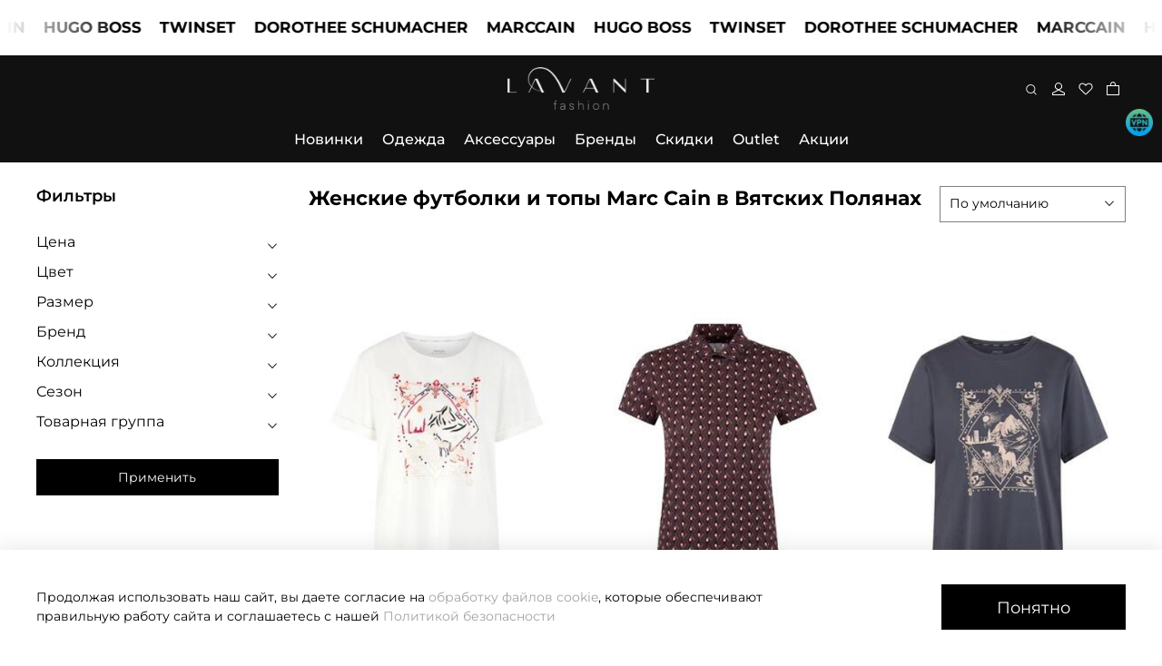

--- FILE ---
content_type: text/html; charset=utf-8
request_url: https://lavantfashion.ru/collection/futbolki-i-topy/vyatskie-polyany
body_size: 108474
content:
<!DOCTYPE html>
<html
  style="
    --color-btn-bg:#000000;
--color-btn-bg-is-dark:true;
--bg:#ffffff;
--bg-is-dark:false;

--color-text: var(--color-text-dark);
--color-text-minor-shade: var(--color-text-dark-minor-shade);
--color-text-major-shade: var(--color-text-dark-major-shade);
--color-text-half-shade: var(--color-text-dark-half-shade);

--color-notice-warning-is-dark:false;
--color-notice-success-is-dark:false;
--color-notice-error-is-dark:false;
--color-notice-info-is-dark:false;
--color-form-controls-bg:var(--bg);
--color-form-controls-bg-disabled:var(--bg-minor-shade);
--color-form-controls-border-color:var(--bg-half-shade);
--color-form-controls-color:var(--color-text);
--is-editor:false;


  "
  >
  <head><link media='print' onload='this.media="all"' rel='stylesheet' type='text/css' href='/served_assets/public/jquery.modal-0c2631717f4ce8fa97b5d04757d294c2bf695df1d558678306d782f4bf7b4773.css'><meta data-config="{&quot;collection_filter_version&quot;:1671805000,&quot;collection_products_count&quot;:134}" name="page-config" content="" /><meta data-config="{&quot;money_with_currency_format&quot;:{&quot;delimiter&quot;:&quot; &quot;,&quot;separator&quot;:&quot;.&quot;,&quot;format&quot;:&quot;%n %u&quot;,&quot;unit&quot;:&quot;₽&quot;,&quot;show_price_without_cents&quot;:1},&quot;currency_code&quot;:&quot;RUR&quot;,&quot;currency_iso_code&quot;:&quot;RUB&quot;,&quot;default_currency&quot;:{&quot;title&quot;:&quot;Российский рубль&quot;,&quot;code&quot;:&quot;RUR&quot;,&quot;rate&quot;:1.0,&quot;format_string&quot;:&quot;%n %u&quot;,&quot;unit&quot;:&quot;₽&quot;,&quot;price_separator&quot;:&quot;&quot;,&quot;is_default&quot;:true,&quot;price_delimiter&quot;:&quot;&quot;,&quot;show_price_with_delimiter&quot;:true,&quot;show_price_without_cents&quot;:true},&quot;facebook&quot;:{&quot;pixelActive&quot;:true,&quot;currency_code&quot;:&quot;RUB&quot;,&quot;use_variants&quot;:null},&quot;vk&quot;:{&quot;pixel_active&quot;:null,&quot;price_list_id&quot;:null},&quot;new_ya_metrika&quot;:true,&quot;ecommerce_data_container&quot;:&quot;dataLayer&quot;,&quot;common_js_version&quot;:null,&quot;vue_ui_version&quot;:null,&quot;feedback_captcha_enabled&quot;:true,&quot;account_id&quot;:797557,&quot;hide_items_out_of_stock&quot;:true,&quot;forbid_order_over_existing&quot;:true,&quot;minimum_items_price&quot;:1000,&quot;enable_comparison&quot;:true,&quot;locale&quot;:&quot;ru&quot;,&quot;client_group&quot;:null,&quot;consent_to_personal_data&quot;:{&quot;active&quot;:false,&quot;obligatory&quot;:true,&quot;description&quot;:&quot;Настоящим подтверждаю, что я ознакомлен и согласен с условиями \u003ca href=&#39;/page/oferta&#39; target=&#39;blank&#39;\u003eоферты и политики конфиденциальности\u003c/a\u003e.&quot;},&quot;recaptcha_key&quot;:&quot;6LfXhUEmAAAAAOGNQm5_a2Ach-HWlFKD3Sq7vfFj&quot;,&quot;recaptcha_key_v3&quot;:&quot;6LcZi0EmAAAAAPNov8uGBKSHCvBArp9oO15qAhXa&quot;,&quot;yandex_captcha_key&quot;:&quot;ysc1_ec1ApqrRlTZTXotpTnO8PmXe2ISPHxsd9MO3y0rye822b9d2&quot;,&quot;checkout_float_order_content_block&quot;:true,&quot;available_products_characteristics_ids&quot;:null,&quot;sber_id_app_id&quot;:&quot;5b5a3c11-72e5-4871-8649-4cdbab3ba9a4&quot;,&quot;theme_generation&quot;:4,&quot;quick_checkout_captcha_enabled&quot;:false,&quot;max_order_lines_count&quot;:500,&quot;sber_bnpl_min_amount&quot;:1000,&quot;sber_bnpl_max_amount&quot;:150000,&quot;counter_settings&quot;:{&quot;data_layer_name&quot;:&quot;dataLayer&quot;,&quot;new_counters_setup&quot;:false,&quot;add_to_cart_event&quot;:true,&quot;remove_from_cart_event&quot;:true,&quot;add_to_wishlist_event&quot;:true},&quot;site_setting&quot;:{&quot;show_cart_button&quot;:true,&quot;show_service_button&quot;:false,&quot;show_marketplace_button&quot;:false,&quot;show_quick_checkout_button&quot;:true},&quot;warehouses&quot;:[{&quot;id&quot;:1295,&quot;title&quot;:&quot;Склад Краснодар&quot;,&quot;array_index&quot;:0},{&quot;id&quot;:1296,&quot;title&quot;:&quot;Склад Волгоград&quot;,&quot;array_index&quot;:1}],&quot;captcha_type&quot;:&quot;google&quot;,&quot;human_readable_urls&quot;:false}" name="shop-config" content="" /><meta name='js-evnvironment' content='production' /><meta name='default-locale' content='ru' /><meta name='insales-redefined-api-methods' content="[]" />
        <!--InsalesCounter -->
        <script type="text/javascript">
        if (typeof(__id) == 'undefined') {
          var __id=797557;

          (function() {
            var ic = document.createElement('script'); ic.type = 'text/javascript'; ic.async = true;
            ic.src = '/javascripts/insales_counter.js?6';
            var s = document.getElementsByTagName('script')[0]; s.parentNode.insertBefore(ic, s);
          })();
        }
        </script>
        <!-- /InsalesCounter -->
    <script type="text/javascript">
      (function() {
        (function(w,c){w[c]=w[c]||function(){(w[c].q=w[c].q||[]).push(arguments)};})(window,'convead');

function ready(fn) {
  if (document.readyState != 'loading'){
    fn();
  } else {
    document.addEventListener('DOMContentLoaded', fn);
  }
}

function ajaxRequest(url, success, fail, complete) {
  success = success || function() {};
  fail = fail || function() {};
  complete = complete || function() {};
  const xhr = new XMLHttpRequest()
  xhr.open('GET', url, true);
  xhr.setRequestHeader('Content-type', 'application/json; charset=utf-8');
  xhr.onreadystatechange = function() {
    if (xhr.readyState == 4) {
      if (xhr.status == 200) {
        var data;
        try {
          data = JSON.parse(xhr.responseText)
        } catch (e) {
          console.warn(e)
        }
        success(data);
        complete(xhr);
      } else {
        fail(xhr);
        complete(xhr);
      }
    }
  }
  xhr.send();
}

ready(function(){
  
  function set_current_cart_info() {
    ConveadCookies.set('convead_cart_info', JSON.stringify({
      count: window.convead_cart_info.items_count, 
      price: window.convead_cart_info.items_price
    }), {path: '/'}); 
  }

  function is_success_order_page() {
    var regex = new RegExp('^/orders/');
    return regex.exec(window.location.pathname) != null;
  }

  function update_cart_legacy(callback) {
    // Update cart
    var json = ConveadCookies.get('convead_cart_info')
    var current_cart_info = (json && JSON.parse(json)) || null;
    var insales_cart_items = [];
    
    ajaxRequest('/cart_items.json', function (cart) {
      if (!cart) return

      for (var order_line of cart.order_lines) {
        insales_cart_items.push({
          product_id: order_line.product_id,
          qnt: order_line.quantity,
          price: order_line.sale_price
        });
      };
      window.convead_cart_info = {
        items_count: cart.items_count,
        items_price: cart.items_price,
        items: insales_cart_items
      };
      if (current_cart_info == null) {
        set_current_cart_info(); 
      } else {
        if ((current_cart_info.count != window.convead_cart_info.items_count) || (current_cart_info.price != window.convead_cart_info.items_price)) {
          set_current_cart_info();
          if (!is_success_order_page()) {
            window.convead('event', 'update_cart', {items: window.convead_cart_info.items});
          }
        }
      }

    }, null, callback);
  }

  function update_cart_common() {
    // Cart update event is fired when subscription is initiated,
    // so just skip it for the first time.
    var skipFirst = true;
    var send_cart = function($data) {
      var items = [];
      for (var k in $data.order_lines) {
        var offer = $data.order_lines[k];
        items.push({
          product_id: offer.product_id,
          qnt: offer.quantity,
          price: offer.sale_price
        });
      }
      window.convead('event', 'update_cart', {items: items});
    }

    if (typeof window.EventBus === 'object') {
      EventBus.subscribe('update_items:insales:cart:light', function ( $data ) {
        if (skipFirst) {
          skipFirst = false;
        } else {
          send_cart($data);
        }
      });
    } else {
      Events('onCart_Update').subscribe(function( $data ) {
        if (skipFirst) {
          skipFirst = false;
        } else {
          send_cart($data);
        }
      });
    }
  }

  function send_view_product() {
    if (typeof(window.convead_product_info) == 'undefined') return;

    window.convead('event', 'view_product', window.convead_product_info);
  }

  function send_link() {
    window.convead('event', 'link', {}, window.ConveadSettings.visitor_info);
  }

  // Initialize Convead settings
  window.ConveadSettings = window.ConveadSettings || {};
  window.ConveadSettings.app_key = '6857fed13f099c2151892a2c8fc7e1bb';
  window.ConveadSettings.onload = function() {
    update_cart_common();
    send_view_product();
  }

  // Get current visitor info
  ajaxRequest(
    "/client_account/contacts.json",
    function(data, textStatus) {
      if (data && data.status == 'ok') {
        window.ConveadSettings.visitor_uid = data.client.id;
        if (typeof window.ConveadSettings.visitor_info == 'undefined') window.ConveadSettings.visitor_info = {};
        window.ConveadSettings.visitor_info.first_name = data.client.name;
        window.ConveadSettings.visitor_info.last_name = data.client.surname;
        window.ConveadSettings.visitor_info.email = data.client.email;
        window.ConveadSettings.visitor_info.phone = data.client.phone;
      }
    },
    null,
    function() {
      (function(d){var ts = (+new Date()/86400000|0)*86400;var s = d.createElement('script');s.type = 'text/javascript';s.async = true;s.charset = 'utf-8';s.src = 'https://tracker.convead.io/widgets/'+ts+'/widget-6857fed13f099c2151892a2c8fc7e1bb.js';var x = d.getElementsByTagName('script')[0];x.parentNode.insertBefore(s, x);})(document);
    }
  );

});

      })();
    </script>

    

<!-- meta -->
<meta charset="UTF-8"><title>Женские футболки и топы купить в Вятских Полянах в магазине одежды LAVANT Fashion</title><meta name="description" content="Купить женские футболки и топы в интернет-магазине LAVANT Fashion. Женская одежда Marc Cain бренда премиум-класса в наличии. Выгодные цены. Быстрая  и удобная доставка заказов по Вятским Полянам. ☎️ 8 (800) 250-17-70">
<meta data-config="{&quot;static-versioned&quot;: &quot;1.38&quot;}" name="theme-meta-data" content="">

<script type="application/ld+json">
{
	"@context": "https://schema.org",
	"@type": "BreadcrumbList",
	"itemListElement": [
	{
		"@type": "ListItem",
		"position": 1,
		"name": "Главная",
		"item": "https://lavantfashion.ru"
	},{
							"@type": "ListItem",
							"position": 2,
							"name": "Одежда",
							"item": "https://lavantfashion.ru/collection/odezhda"
						},{
							"@type": "ListItem",
							"position": 3,
							"name": "Футболки и топы",
							"item": "https://lavantfashion.ru/collection/futbolki-i-topy"
						},{
							"@type": "ListItem",
							"position": 4,
							"name": "Женские футболки и топы Marc Cain в Вятских Полянах",
							"item": "https://lavantfashion.ru"
						}]
}</script>



<meta name="robots" content="index,follow">
<meta http-equiv="X-UA-Compatible" content="IE=edge,chrome=1">
<meta name="viewport" content="width=device-width, initial-scale=1.0">
<meta name="SKYPE_TOOLBAR" content="SKYPE_TOOLBAR_PARSER_COMPATIBLE">
<meta name="format-detection" content="telephone=no">

<!-- canonical url--><link rel="canonical" href="https://lavantfashion.ru/collection/futbolki-i-topy/vyatskie-polyany">

<!-- rss feed-->
  
    
    <meta property="og:title" content="Женские футболки и топы Marc Cain в Вятских Полянах">
  
  
  <meta property="og:type" content="website">
  <meta property="og:url" content="https://lavantfashion.ru/collection/futbolki-i-topy/vyatskie-polyany">




<!-- icons-->
<!-- icons-->
      
      <link rel="icon" type="image/png" href="https://static.insales-cdn.com/files/1/7062/36461462/original/Frame_3.png">
      <link rel="icon" type="image/png" sizes="16x16" href="https://static.insales-cdn.com/r/KMLfXN-l7NA/rs:fill-down:16:16:1/q:100/plain/files/1/7062/36461462/original/Frame_3.png@png">
      <link rel="icon" type="image/png" sizes="32x32" href="https://static.insales-cdn.com/r/JKxQgoqwZbc/rs:fill-down:32:32:1/q:100/plain/files/1/7062/36461462/original/Frame_3.png@png">
      <link rel="icon" type="image/png" sizes="48x48" href="https://static.insales-cdn.com/r/8j3YBC6tYWI/rs:fill-down:48:48:1/q:100/plain/files/1/7062/36461462/original/Frame_3.png@png">
      <link rel="apple-touch-icon-precomposed" sizes="180x180" href="https://static.insales-cdn.com/r/m_oGpjISSd4/rs:fill-down:180:180:1/q:100/plain/files/1/7062/36461462/original/Frame_3.png@png">
      <link rel="apple-touch-icon-precomposed" sizes="167x167" href="https://static.insales-cdn.com/r/R-3aUylu92g/rs:fill-down:167:167:1/q:100/plain/files/1/7062/36461462/original/Frame_3.png@png">
      <link rel="apple-touch-icon-precomposed" sizes="152x152" href="https://static.insales-cdn.com/r/iLHqh1Enx30/rs:fill-down:152:152:1/q:100/plain/files/1/7062/36461462/original/Frame_3.png@png">
      <link rel="apple-touch-icon-precomposed" sizes="120x120" href="https://static.insales-cdn.com/r/ZVyccr3Iwrw/rs:fill-down:120:120:1/q:100/plain/files/1/7062/36461462/original/Frame_3.png@png">
      <link rel="apple-touch-icon-precomposed" sizes="76x76" href="https://static.insales-cdn.com/r/P3dgdX0SVfg/rs:fill-down:76:76:1/q:100/plain/files/1/7062/36461462/original/Frame_3.png@png">
      <link rel="apple-touch-icon" href="https://static.insales-cdn.com/files/1/7062/36461462/original/Frame_3.png"><meta name="msapplication-TileColor" content="#000000">
  <meta name="msapplication-TileImage" content="https://static.insales-cdn.com/r/wbqXHmEA_rU/rs:fill-down:144:144:1/q:100/plain/files/1/7062/36461462/original/Frame_3.png@png"><style media="screen">
  @supports (content-visibility: hidden) {
	body:not(.settings_loaded) {
	  content-visibility: hidden;
	}
  }
  @supports not (content-visibility: hidden) {
	body:not(.settings_loaded) {
	  visibility: hidden;
	}
  }
</style>

<link href="https://cdn.podeli.ru/New-Widgets/Novaida/Cart-widget/index.css" rel="stylesheet">
<link href="https://cdn.podeli.ru/New-Widgets/Novaida/Cart-widget/lavantaStyle.css" rel="stylesheet">
<script src="https://cdn.podeli.ru/New-Widgets/Novaida/Cart-widget/podeli-widget.js"></script>




    
  </head>
  <body data-multi-lang="false" data-theme-template="collection" data-sidebar-type="sticky" data-sidebar-position="left" onpageshow="
  let element = document.querySelector(".footer_copyright-1");
  if (element) {
    element.innerHTML = "test";
  }
  console.log('страница из кэша')">

    
      <div class="vpn" style="display:none">
        <img loading="lazy" src='https://static.insales-cdn.com/files/1/6325/27351221/original/free-icon-vpn-4400546.png'/>
      </div>
    
    <div class="preloader">
      <div class="lds-ellipsis"><div></div><div></div><div></div><div></div></div>
    </div>
    <noscript>
<div class="njs-alert-overlay">
  <div class="njs-alert-wrapper">
    <div class="njs-alert">
      <p></p>
    </div>
  </div>
</div>
</noscript>

    <div class="page_layout page_layout_sticky_left page_layout_section_top">
      <header>
      
        <div
  class="layout widget-type_system_widget_v4_banner_top_1_1"
  style="--open-link:normal; --layout-wide-bg:true; --layout-pt:0vw; --layout-pb:0vw; --layout-wide-content:true; --layout-edge:true; --hide-desktop:true; --hide-mobile:true;"
  data-widget-drop-item-id="209140041"
  
  >
  <div class="layout__content">
    





<div class="banner-top" data-id-desktop="banner-top-87203657-шапка_осеннте_скидки_мобpng">
  <div class="banner-top__item">
    
    <a href="https://lavantfashion.ru/collection/odezhda"  class="banner-top__item-image">
      
        
        
            <picture>
              <source media="(min-width:769px)"
                      srcset="https://static.insales-cdn.com/r/JgC_gFeH0Qw/rs:fit:1920:0:1/q:100/plain/files/1/6161/106985489/original/%D1%88%D0%B0%D0%BF%D0%BA%D0%B0_%D0%BE%D1%81%D0%B5%D0%BD%D0%BD%D1%82%D0%B5_%D1%81%D0%BA%D0%B8%D0%B4%D0%BA%D0%B8_%D0%BC%D0%BE%D0%B1.png@webp"
                      type="image/webp" loading="lazy">

              <source media="(max-width:768px)"
                      srcset="https://static.insales-cdn.com/r/zaWDAGkcx1I/rs:fit:768:0:1/q:100/plain/files/1/6161/106985489/original/%D1%88%D0%B0%D0%BF%D0%BA%D0%B0_%D0%BE%D1%81%D0%B5%D0%BD%D0%BD%D1%82%D0%B5_%D1%81%D0%BA%D0%B8%D0%B4%D0%BA%D0%B8_%D0%BC%D0%BE%D0%B1.png@webp"
                      type="image/webp" loading="lazy">
              <img
                   src="https://static.insales-cdn.com/r/kUK1hbnuocw/rs:fit:1920:0:1/q:100/plain/files/1/6161/106985489/original/%D1%88%D0%B0%D0%BF%D0%BA%D0%B0_%D0%BE%D1%81%D0%B5%D0%BD%D0%BD%D1%82%D0%B5_%D1%81%D0%BA%D0%B8%D0%B4%D0%BA%D0%B8_%D0%BC%D0%BE%D0%B1.png@png"
                   loading="lazy" alt="">
            </picture>
            <object class="banner-top__link">
              <button class="button button_size-l js-banner-top-close">
                <span class="icon icon-times"></span>
              </button>
            </object>
        
        </a>
      
  </div>
</div>





  </div>
</div>

      
        <div
  class="layout widget-type_widget_v4_banner_top_1_1_8f6ce42b3733c2c1a90b274cf7e4819a"
  style="--open-link:normal; --layout-wide-bg:true; --layout-pt:0vw; --layout-pb:0vw; --layout-wide-content:true; --layout-edge:true; --hide-desktop:true; --hide-mobile:true;"
  data-widget-drop-item-id="209140049"
  
  >
  <div class="layout__content">
    






<div class="banner-top" data-id-desktop="banner-top-87203665-шапка_осеннте_скидкиpng">
  <div class="banner-top__item">
    
    <a href="https://lavantfashion.ru/collection/odezhda"  class="banner-top__item-image">
      
        
        
            <picture>
              <source media="(min-width:769px)"
                      srcset="https://static.insales-cdn.com/r/HiXqq8B1xpA/rs:fit:1920:0:1/q:100/plain/files/1/6193/106985521/original/%D1%88%D0%B0%D0%BF%D0%BA%D0%B0_%D0%BE%D1%81%D0%B5%D0%BD%D0%BD%D1%82%D0%B5_%D1%81%D0%BA%D0%B8%D0%B4%D0%BA%D0%B8.png@webp"
                      type="image/webp" loading="lazy">

              <source media="(max-width:768px)"
                      srcset="https://static.insales-cdn.com/r/CYiGl9Qyz1U/rs:fit:768:0:1/q:100/plain/files/1/6193/106985521/original/%D1%88%D0%B0%D0%BF%D0%BA%D0%B0_%D0%BE%D1%81%D0%B5%D0%BD%D0%BD%D1%82%D0%B5_%D1%81%D0%BA%D0%B8%D0%B4%D0%BA%D0%B8.png@webp"
                      type="image/webp" loading="lazy">
              <img
                   src="https://static.insales-cdn.com/r/Amkl8IINJ5c/rs:fit:1920:0:1/q:100/plain/files/1/6193/106985521/original/%D1%88%D0%B0%D0%BF%D0%BA%D0%B0_%D0%BE%D1%81%D0%B5%D0%BD%D0%BD%D1%82%D0%B5_%D1%81%D0%BA%D0%B8%D0%B4%D0%BA%D0%B8.png@png"
                   loading="lazy" alt="">
            </picture>
            <object class="banner-top__link">
              <button class="button button_size-l js-banner-top-close">
                <span class="icon icon-times"></span>
              </button>
            </object>
        
        </a>
      
  </div>
</div>





  </div>
</div>

      
        <div
  class="layout widget-type_VA-002"
  style="--run_text_use:true; --run-color_text:#000000; --run-color_text-is-dark:true; --run-color_text-minor-shade:#1a1a1a; --run-color_text-minor-shade-is-dark:true; --run-color_text-major-shade:#333333; --run-color_text-major-shade-is-dark:true; --run-color_text-half-shade:#808080; --run-color_text-half-shade-is-dark:true; --run-backgroundcolor_text:#fff; --run-backgroundcolor_text-is-dark:true; --run-backgroundcolor_text-minor-shade:#1a29ff; --run-backgroundcolor_text-minor-shade-is-dark:true; --run-backgroundcolor_text-major-shade:#3341ff; --run-backgroundcolor_text-major-shade-is-dark:true; --run-backgroundcolor_text-half-shade:#8088ff; --run-backgroundcolor_text-half-shade-is-dark:true; --run-backgroundcolor_wrap:#fff; --run-backgroundcolor_wrap-is-dark:true; --run-backgroundcolor_wrap-minor-shade:#1a29ff; --run-backgroundcolor_wrap-minor-shade-is-dark:true; --run-backgroundcolor_wrap-major-shade:#3341ff; --run-backgroundcolor_wrap-major-shade-is-dark:true; --run-backgroundcolor_wrap-half-shade:#8088ff; --run-backgroundcolor_wrap-half-shade-is-dark:true; --run-font-size:17px; --run-time:60s; --layout-wide-bg:true; --layout-pt:0vw; --layout-pb:0vw; --layout-wide-content:true; --layout-edge:true; --hide-desktop:false; --hide-mobile:false;"
  data-widget-drop-item-id="209140057"
  
  >
  <div class="layout__content">
    
  
    <div class="run-text " >
      <div class="wrap">
        <div class="items-wrap">
            <div class="items marquee">
              
                  
                    <div class="item"><a href="https://lavantfashion.ru/collection/dorothee-schumacher">DOROTHEE SCHUMACHER</a></div>
                  
                    <div class="item"><a href="https://lavantfashion.ru/collection/novinki">MARCCAIN</a></div>
                  
                    <div class="item"><a href="https://lavantfashion.ru/collection/hugo-boss">HUGO BOSS</a></div>
                  
                    <div class="item"><a href="https://lavantfashion.ru/collection/all?characteristics[]=289236523">TWINSET</a></div>
                  
                
                  
                    <div class="item"><a href="https://lavantfashion.ru/collection/dorothee-schumacher">DOROTHEE SCHUMACHER</a></div>
                  
                    <div class="item"><a href="https://lavantfashion.ru/collection/novinki">MARCCAIN</a></div>
                  
                    <div class="item"><a href="https://lavantfashion.ru/collection/hugo-boss">HUGO BOSS</a></div>
                  
                    <div class="item"><a href="https://lavantfashion.ru/collection/all?characteristics[]=289236523">TWINSET</a></div>
                  
                
                  
                    <div class="item"><a href="https://lavantfashion.ru/collection/dorothee-schumacher">DOROTHEE SCHUMACHER</a></div>
                  
                    <div class="item"><a href="https://lavantfashion.ru/collection/novinki">MARCCAIN</a></div>
                  
                    <div class="item"><a href="https://lavantfashion.ru/collection/hugo-boss">HUGO BOSS</a></div>
                  
                    <div class="item"><a href="https://lavantfashion.ru/collection/all?characteristics[]=289236523">TWINSET</a></div>
                  
                
                  
                    <div class="item"><a href="https://lavantfashion.ru/collection/dorothee-schumacher">DOROTHEE SCHUMACHER</a></div>
                  
                    <div class="item"><a href="https://lavantfashion.ru/collection/novinki">MARCCAIN</a></div>
                  
                    <div class="item"><a href="https://lavantfashion.ru/collection/hugo-boss">HUGO BOSS</a></div>
                  
                    <div class="item"><a href="https://lavantfashion.ru/collection/all?characteristics[]=289236523">TWINSET</a></div>
                  
                
                  
                    <div class="item"><a href="https://lavantfashion.ru/collection/dorothee-schumacher">DOROTHEE SCHUMACHER</a></div>
                  
                    <div class="item"><a href="https://lavantfashion.ru/collection/novinki">MARCCAIN</a></div>
                  
                    <div class="item"><a href="https://lavantfashion.ru/collection/hugo-boss">HUGO BOSS</a></div>
                  
                    <div class="item"><a href="https://lavantfashion.ru/collection/all?characteristics[]=289236523">TWINSET</a></div>
                  
                
                  
                    <div class="item"><a href="https://lavantfashion.ru/collection/dorothee-schumacher">DOROTHEE SCHUMACHER</a></div>
                  
                    <div class="item"><a href="https://lavantfashion.ru/collection/novinki">MARCCAIN</a></div>
                  
                    <div class="item"><a href="https://lavantfashion.ru/collection/hugo-boss">HUGO BOSS</a></div>
                  
                    <div class="item"><a href="https://lavantfashion.ru/collection/all?characteristics[]=289236523">TWINSET</a></div>
                  
                
            </div>
            <div aria-hidden="true" class="items marquee">
              
                  
                    <div class="item"><a href="https://lavantfashion.ru/collection/dorothee-schumacher">DOROTHEE SCHUMACHER</a></div>
                  
                    <div class="item"><a href="https://lavantfashion.ru/collection/novinki">MARCCAIN</a></div>
                  
                    <div class="item"><a href="https://lavantfashion.ru/collection/hugo-boss">HUGO BOSS</a></div>
                  
                    <div class="item"><a href="https://lavantfashion.ru/collection/all?characteristics[]=289236523">TWINSET</a></div>
                  
              
                  
                    <div class="item"><a href="https://lavantfashion.ru/collection/dorothee-schumacher">DOROTHEE SCHUMACHER</a></div>
                  
                    <div class="item"><a href="https://lavantfashion.ru/collection/novinki">MARCCAIN</a></div>
                  
                    <div class="item"><a href="https://lavantfashion.ru/collection/hugo-boss">HUGO BOSS</a></div>
                  
                    <div class="item"><a href="https://lavantfashion.ru/collection/all?characteristics[]=289236523">TWINSET</a></div>
                  
              
                  
                    <div class="item"><a href="https://lavantfashion.ru/collection/dorothee-schumacher">DOROTHEE SCHUMACHER</a></div>
                  
                    <div class="item"><a href="https://lavantfashion.ru/collection/novinki">MARCCAIN</a></div>
                  
                    <div class="item"><a href="https://lavantfashion.ru/collection/hugo-boss">HUGO BOSS</a></div>
                  
                    <div class="item"><a href="https://lavantfashion.ru/collection/all?characteristics[]=289236523">TWINSET</a></div>
                  
              
                  
                    <div class="item"><a href="https://lavantfashion.ru/collection/dorothee-schumacher">DOROTHEE SCHUMACHER</a></div>
                  
                    <div class="item"><a href="https://lavantfashion.ru/collection/novinki">MARCCAIN</a></div>
                  
                    <div class="item"><a href="https://lavantfashion.ru/collection/hugo-boss">HUGO BOSS</a></div>
                  
                    <div class="item"><a href="https://lavantfashion.ru/collection/all?characteristics[]=289236523">TWINSET</a></div>
                  
              
                  
                    <div class="item"><a href="https://lavantfashion.ru/collection/dorothee-schumacher">DOROTHEE SCHUMACHER</a></div>
                  
                    <div class="item"><a href="https://lavantfashion.ru/collection/novinki">MARCCAIN</a></div>
                  
                    <div class="item"><a href="https://lavantfashion.ru/collection/hugo-boss">HUGO BOSS</a></div>
                  
                    <div class="item"><a href="https://lavantfashion.ru/collection/all?characteristics[]=289236523">TWINSET</a></div>
                  
              
                  
                    <div class="item"><a href="https://lavantfashion.ru/collection/dorothee-schumacher">DOROTHEE SCHUMACHER</a></div>
                  
                    <div class="item"><a href="https://lavantfashion.ru/collection/novinki">MARCCAIN</a></div>
                  
                    <div class="item"><a href="https://lavantfashion.ru/collection/hugo-boss">HUGO BOSS</a></div>
                  
                    <div class="item"><a href="https://lavantfashion.ru/collection/all?characteristics[]=289236523">TWINSET</a></div>
                  
              
             </div>
          </div>
				</div>
    </div>
  



  </div>
</div>

      
        <div
  class="layout widget-type_widget_v4_header_7_e864d93e412004647ba6a19243a1e210"
  style="--logo-img:'https://static.insales-cdn.com/files/1/3090/33967122/original/logo.png'; --logo-max-width:190px; --live-search:true; --hide-search:false; --hide-language:false; --hide-personal:false; --hide-compare:true; --hide-favorite:false; --bage-bg:#FFFFFF; --bage-bg-is-light:true; --bage-bg-minor-shade:#f7f7f7; --bage-bg-minor-shade-is-light:true; --bage-bg-major-shade:#ededed; --bage-bg-major-shade-is-light:true; --bage-bg-half-shade:#808080; --bage-bg-half-shade-is-dark:true; --bg:#111111; --bg-is-dark:true; --bg-minor-shade:#2a2a2a; --bg-minor-shade-is-dark:true; --bg-major-shade:#414141; --bg-major-shade-is-dark:true; --bg-half-shade:#888888; --bg-half-shade-is-dark:true; --bg-blur:false; --layout-wide-content:false; --hide-desktop:false; --hide-mobile:false;"
  data-widget-drop-item-id="209140065"
  
  >
  <div class="layout__content">
    <svg class="bg-blur-svg">
  <rect width="100%" height="100%" fill=""></rect>
  <filter id="blur">
    <feGaussianBlur in="SourceGraphic" stdDeviation="3" />
  </filter>
  </svg>
  

  

  
  
  

  


  <div class="header  header_no-languages">
    <div class="header__content">
      <div class="header__area-show-menu">
        <button type="button" class="button button_size-s header__show-menu-btn js-show-side-panel">
          <span class="icon icon-bars"></span>
          <span class="header__show-menu-text">Меню</span>
        </button>

        <div class="header__search">
          <form action="/search" method="get" class="header__search-form" style="width: 0px;">
            <input type="text" autocomplete="off" class="form-control form-control_size-l header__search-field" name="q" value="" placeholder="Поиск"  data-search-field >
            <input type="hidden" name="lang" value="ru">
            <div class="header__search__results" data-search-result></div>
          </form>
          <button type="button" class="header__search-btn js-show-search">
            <span class="icon icon-search _show"></span>
            <span class="icon icon-times _hide"></span>
          </button>
        </div>
      </div>

      <div class="header__area-logo">
        
    
      
        <a href=" / " class="header__logo">
          <img src="https://static.insales-cdn.com/files/1/3090/33967122/original/logo.png" alt="LAVANT FASHION - онлайн-бутик премиум брендов. С доставкой по России" title="LAVANT FASHION - онлайн-бутик премиум брендов. С доставкой по России">
        </a>
      
    
  
      </div>

      <div class="header__area-controls">
        
    <div class="header__search">
      <form action="/search" method="get" class="header__search-form">
        <input type="text" autocomplete="off" class="form-control form-control_size-l header__search-field" name="q" value="" placeholder="Поиск"  data-search-field >
        <input type="hidden" name="lang" value="ru">
        <div class="header__search__results" data-search-result></div>
      </form>
      <button type="button" class="header__search-btn js-show-search">
        <span class="icon icon-search _show"></span>
        <span class="icon icon-times _hide"></span>
      </button>
    </div>
  

        
          <a href="/client_account/orders" class="header__control-btn header__cabinet">
            <span class="icon "></span>
          </a>
        

        

        
        <a href="/favorites" class="header__control-btn header__favorite">
          <span class="icon ">
            <span class="header__control-bage favorites-empty" data-ui-favorites-counter>0</span>
          </span>
        </a>
        

        
          <a href="/cart_items" class="header__control-btn header__cart">
            <span class="icon ">
              <span class="header__control-bage cart-empty" data-cart-positions-count></span>
            </span>
          </a>
        

        

        
    
  

      </div>
      <div class="header__area-controls-mobile">
        
          <a href="/client_account/orders" class="header__control-btn header__cabinet">
            <span class="icon "></span>
          </a>
        
        
        <a href="/favorites" class="header__control-btn header__favorite">
          <span class="icon ">
            <span class="header__control-bage favorites-empty" data-ui-favorites-counter>0</span>
          </span>
        </a>
        
        
          <a href="/cart_items" class="header__control-btn header__cart">
            <span class="icon ">
              <span class="header__control-bage cart-empty" data-cart-positions-count></span>
            </span>
          </a>
        
      </div>

      <div class="header__area-collections">
       
    

    

    

    <ul class="header__collections js-cut-list-collections" data-navigation>
      
      
      
        
        
        

        
        

        
        
        


          
                    
                   
        




        
          

          

          <li class="header__collections-item" data-navigation-item>

            <div class="header__collections-controls">
              <a href="/collection/novinki" class="header__collections-link " data-navigation-link="/collection/novinki" >
                Новинки

                
              </a>

              
            </div>
            
            
            
            
             <div class="submenu-block ">
                <div class="block-banner only-banners" data-navigation-submenu>">
                  
                  
                   
                    
                      <div class="block-banner-item">
                          <div class="block-banner-item-link">
                            
                            <a href="https://lavantfashion.ru/blogs/blog/dorothee-schumacher-istoriya-uspeha-sotkannaya-iz-strasti-i-zhenstvennosti">
                            
                              <picture><source srcset="https://static.insales-cdn.com/r/YpzzNi-G1TQ/rs:fit:500:500:1/plain/files/1/8025/104898393/original/Instagram_post_-_20.png@webp" type="image/webp" /><img src="https://static.insales-cdn.com/r/qs2bJmIsTzo/rs:fit:500:500:1/plain/files/1/8025/104898393/original/Instagram_post_-_20.png@png" class="block-banner-item-img" loading="lazy" /></picture>
                              <span class="block-banner-title">Dorothee Schumaher</span>
                            
                            </a>
                            
                          </div>
                      </div>
                    
                    
                    
                   
                    
                      <div class="block-banner-item">
                          <div class="block-banner-item-link">
                            
                            <a href="https://lavantfashion.ru/collection/marc-cain?order=descending_age&characteristics%5B%5D=94389161&characteristics%5B%5D=560790657">
                            
                              <picture><source srcset="https://static.insales-cdn.com/r/RBFIqHSQ4-U/rs:fit:500:500:1/plain/files/1/3401/101043529/original/Frame_61.png@webp" type="image/webp" /><img src="https://static.insales-cdn.com/r/CUkEETn_G-c/rs:fit:500:500:1/plain/files/1/3401/101043529/original/Frame_61.png@png" class="block-banner-item-img" loading="lazy" /></picture>
                              <span class="block-banner-title">MARCCAIN Sports</span>
                            
                            </a>
                            
                          </div>
                      </div>
                    
                    
                    
                   
                    
                      <div class="block-banner-item">
                          <div class="block-banner-item-link">
                            
                            <a href="https://lavantfashion.ru/collection/novinki?characteristics%5B%5D=85974801">
                            
                              <picture><source srcset="https://static.insales-cdn.com/r/dFFN-6P47IE/rs:fit:500:500:1/plain/files/1/4713/101044841/original/Frame_62_77c48917603784c02ace8559bb57e03a.png@webp" type="image/webp" /><img src="https://static.insales-cdn.com/r/w9QtfAVEDzs/rs:fit:500:500:1/plain/files/1/4713/101044841/original/Frame_62_77c48917603784c02ace8559bb57e03a.png@png" class="block-banner-item-img" loading="lazy" /></picture>
                              <span class="block-banner-title">MARCCAIN Collections</span>
                            
                            </a>
                            
                          </div>
                      </div>
                    
                    
                    
                   
                    
                      <div class="block-banner-item">
                          <div class="block-banner-item-link">
                            
                            <a href="https://lavantfashion.ru/collection/novinki?characteristics%5B%5D=250675078">
                            
                              <picture><source srcset="https://static.insales-cdn.com/r/wJ5Ffp8pm2g/rs:fit:500:500:1/plain/files/1/5049/101045177/original/Frame_63.png@webp" type="image/webp" /><img src="https://static.insales-cdn.com/r/bBSIl4_stbI/rs:fit:500:500:1/plain/files/1/5049/101045177/original/Frame_63.png@png" class="block-banner-item-img" loading="lazy" /></picture>
                              <span class="block-banner-title">MARCCAIN Glam</span>
                            
                            </a>
                            
                          </div>
                      </div>
                    
                    
                                   
                </div>
             </div>
            

            

            

            
              </li>
            

            
           
        
      
        
        
        

        
        

        
        
        


          
                    
                   
        




        
          

          

          <li class="header__collections-item" data-navigation-item>

            <div class="header__collections-controls">
              <a href="/collection/odezhda" class="header__collections-link  with-arrow" data-navigation-link="/collection/odezhda" >
                Одежда

                
              </a>

              

                <button class="button button_size-s header__collections-show-submenu-btn js-show-touch-submenu" type="button">
                <span class="icon icon-angle-down"></span>
              </button>
              
            </div>
            
            
            
            

            
            <div class="submenu-block more-seven">             
              <div class="block-banner">
                
                
                
                 
                  
                  
                 
                  
                  
                 
                  
                  
                 
                  
                  
                 
                  
                  
                 
                  
                  
                 
                  
                  
                 
                  
                  
                 
                  
                  
                 
                  
                  
                 
                  
                  
                 
                  
                  
                 
                  
                  
                 
                  
                  
                 
                  
                  
                 
                  
                  
                 
                  
                  
                 
                  
                    <div class="block-banner-item">
                        <div class="block-banner-item-link">
                          
                          <a href="https://lavantfashion.ru/collection/futbolki-i-topy/polo-iz-hlopka?order=descending_popularity">
                          
                            <picture><source srcset="https://static.insales-cdn.com/r/vWABC3brPRE/rs:fit:500:500:1/plain/files/1/1097/91415625/original/Instagram_post_-_15.png@webp" type="image/webp" /><img src="https://static.insales-cdn.com/r/HoIpnppDl1Q/rs:fit:500:500:1/plain/files/1/1097/91415625/original/Instagram_post_-_15.png@png" class="block-banner-item-img" loading="lazy" /></picture>
                            <span class="block-banner-title">Стильные поло: яркие акценты на каждый день</span>
                          
                          </a>
                          
                        </div>
                    </div>
                  
                  
                  
                 
                  
                    <div class="block-banner-item">
                        <div class="block-banner-item-link">
                          
                          <a href="https://lavantfashion.ru/collection/dzhinsy?order=descending_age">
                          
                            <picture><source srcset="https://static.insales-cdn.com/r/rXGAYuks0M8/rs:fit:500:500:1/plain/files/1/1121/91415649/original/Instagram_post_-_16.png@webp" type="image/webp" /><img src="https://static.insales-cdn.com/r/oCVJB_NidyM/rs:fit:500:500:1/plain/files/1/1121/91415649/original/Instagram_post_-_16.png@png" class="block-banner-item-img" loading="lazy" /></picture>
                            <span class="block-banner-title">Джинсы: Стиль, удобство, мода и тренды</span>
                          
                          </a>
                          
                        </div>
                    </div>
                  
                  
                  
                
              </div>

              <ul class="header__collections-submenu" data-navigation-submenu>
                <div class="header__collections-submenu-title">Одежда<span class="icon icon-angle-down"></span></div>
                <div class="header__collections-submenu-content">
            

            

            

            
           
        
      
        
        
        

        
        

        
        
        


          
                    
                   
        




        
          

          

          <li class="header__collections-item" data-navigation-item>

            <div class="header__collections-controls">
              <a href="/collection/futbolki-i-topy" class="header__collections-link " data-navigation-link="/collection/futbolki-i-topy" >
                Футболки и топы

                
              </a>

              
            </div>
            
            
            
            

            

            

            
              </li>
            

            
           
        
      
        
        
        

        
        

        
        
        


          
                    
                   
        




        
      
        
        
        

        
        

        
        
        


          
                    
                   
        




        
      
        
        
        

        
        

        
        
        


          
                    
                   
        




        
      
        
        
        

        
        

        
        
        


          
                    
                   
        




        
          

          

          <li class="header__collections-item" data-navigation-item>

            <div class="header__collections-controls">
              <a href="/collection/bluzy" class="header__collections-link " data-navigation-link="/collection/bluzy" >
                Блузы и рубашки

                
              </a>

              
            </div>
            
            
            
            

            

            

            
              </li>
            

            
           
        
      
        
        
        

        
        

        
        
        


          
                    
                   
        




        
      
        
        
        

        
        

        
        
        


          
                    
                   
        




        
      
        
        
        

        
        

        
        
        


          
                    
                   
        




        
          

          

          <li class="header__collections-item" data-navigation-item>

            <div class="header__collections-controls">
              <a href="/collection/svitera" class="header__collections-link " data-navigation-link="/collection/svitera" >
                Трикотаж

                
              </a>

              
            </div>
            
            
            
            

            

            

            
              </li>
            

            
           
        
      
        
        
        

        
        

        
        
        


          
                    
                   
        




        
      
        
        
        

        
        

        
        
        


          
                    
                   
        




        
      
        
        
        

        
        

        
        
        


          
                    
                   
        




        
      
        
        
        

        
        

        
        
        


          
                    
                   
        




        
      
        
        
        

        
        

        
        
        


          
                    
                   
        




        
      
        
        
        

        
        

        
        
        


          
                    
                   
        




        
      
        
        
        

        
        

        
        
        


          
                    
                   
        




        
          

          

          <li class="header__collections-item" data-navigation-item>

            <div class="header__collections-controls">
              <a href="/collection/bryuki" class="header__collections-link " data-navigation-link="/collection/bryuki" >
                Брюки

                
              </a>

              
            </div>
            
            
            
            

            

            

            
              </li>
            

            
           
        
      
        
        
        

        
        

        
        
        


          
                    
                   
        




        
      
        
        
        

        
        

        
        
        


          
                    
                   
        




        
      
        
        
        

        
        

        
        
        


          
                    
                   
        




        
      
        
        
        

        
        

        
        
        


          
                    
                   
        




        
      
        
        
        

        
        

        
        
        


          
                    
                   
        




        
      
        
        
        

        
        

        
        
        


          
                    
                   
        




        
      
        
        
        

        
        

        
        
        


          
                    
                   
        




        
          

          

          <li class="header__collections-item" data-navigation-item>

            <div class="header__collections-controls">
              <a href="/collection/dzhinsy" class="header__collections-link " data-navigation-link="/collection/dzhinsy" >
                Джинсы

                
              </a>

              
            </div>
            
            
            
            

            

            

            
              </li>
            

            
           
        
      
        
        
        

        
        

        
        
        


          
                    
                   
        




        
          

          

          <li class="header__collections-item" data-navigation-item>

            <div class="header__collections-controls">
              <a href="/collection/shorty" class="header__collections-link " data-navigation-link="/collection/shorty" >
                Шорты

                
              </a>

              
            </div>
            
            
            
            

            

            

            
              </li>
            

            
           
        
      
        
        
        

        
        

        
        
        


          
                    
                   
        




        
          

          

          <li class="header__collections-item" data-navigation-item>

            <div class="header__collections-controls">
              <a href="/collection/yubki-2" class="header__collections-link " data-navigation-link="/collection/yubki-2" >
                Юбки

                
              </a>

              
            </div>
            
            
            
            

            

            

            
              </li>
            

            
           
        
      
        
        
        

        
        

        
        
        


          
                    
                   
        




        
      
        
        
        

        
        

        
        
        


          
                    
                   
        




        
      
        
        
        

        
        

        
        
        


          
                    
                   
        




        
      
        
        
        

        
        

        
        
        


          
                    
                   
        




        
          

          

          <li class="header__collections-item" data-navigation-item>

            <div class="header__collections-controls">
              <a href="/collection/platya" class="header__collections-link " data-navigation-link="/collection/platya" >
                Платья

                
              </a>

              
            </div>
            
            
            
            

            

            

            
              </li>
            

            
           
        
      
        
        
        

        
        

        
        
        


          
                    
                   
        




        
      
        
        
        

        
        

        
        
        


          
                    
                   
        




        
      
        
        
        

        
        

        
        
        


          
                    
                   
        




        
      
        
        
        

        
        

        
        
        


          
                    
                   
        




        
      
        
        
        

        
        

        
        
        


          
                    
                   
        




        
      
        
        
        

        
        

        
        
        


          
                    
                   
        




        
          

          

          <li class="header__collections-item" data-navigation-item>

            <div class="header__collections-controls">
              <a href="/collection/zhilety" class="header__collections-link " data-navigation-link="/collection/zhilety" >
                Жилеты

                
              </a>

              
            </div>
            
            
            
            

            

            

            
              </li>
            

            
           
        
      
        
        
        

        
        

        
        
        


          
                    
                   
        




        
          

          

          <li class="header__collections-item" data-navigation-item>

            <div class="header__collections-controls">
              <a href="/collection/zhakety" class="header__collections-link " data-navigation-link="/collection/zhakety" >
                Жакеты и блейзеры

                
              </a>

              
            </div>
            
            
            
            

            

            

            
              </li>
            

            
           
        
      
        
        
        

        
        

        
        
        


          
                    
                   
        




        
      
        
        
        

        
        

        
        
        


          
                    
                   
        




        
      
        
        
        

        
        

        
        
        


          
                    
                   
        




        
      
        
        
        

        
        

        
        
        


          
                    
                   
        




        
          

          

          <li class="header__collections-item" data-navigation-item>

            <div class="header__collections-controls">
              <a href="/collection/kurtki" class="header__collections-link " data-navigation-link="/collection/kurtki" >
                Куртки

                
              </a>

              
            </div>
            
            
            
            

            

            

            
              </li>
            

            
           
        
      
        
        
        

        
        

        
        
        


          
                    
                   
        




        
      
        
        
        

        
        

        
        
        


          
                    
                   
        




        
      
        
        
        

        
        

        
        
        


          
                    
                   
        




        
      
        
        
        

        
        

        
        
        


          
                    
                   
        




        
      
        
        
        

        
        

        
        
        


          
                    
                   
        




        
      
        
        
        

        
        

        
        
        


          
                    
                   
        




        
      
        
        
        

        
        

        
        
        


          
                    
                   
        




        
          

          

          <li class="header__collections-item" data-navigation-item>

            <div class="header__collections-controls">
              <a href="/collection/bleyzery" class="header__collections-link " data-navigation-link="/collection/bleyzery" >
                Плащи и парки

                
              </a>

              
            </div>
            
            
            
            

            

            

            
              </li>
            

            
           
        
      
        
        
        

        
        

        
        
        


          
                    
                   
        




        
      
        
        
        

        
        

        
        
        


          
                    
                   
        




        
      
        
        
        

        
        

        
        
        


          
                    
                   
        




        
          

          

          <li class="header__collections-item" data-navigation-item>

            <div class="header__collections-controls">
              <a href="/collection/palto" class="header__collections-link " data-navigation-link="/collection/palto" >
                Пальто

                
              </a>

              
            </div>
            
            
            
            

            

            

            
              </li>
            

            
           
        
      
        
        
        

        
        

        
        
        


          
                    
                   
        




        
      
        
        
        

        
        

        
        
        


          
                    
                   
        




        
      
        
        
        

        
        

        
        
        


          
                    
                   
        




        
          

          

          <li class="header__collections-item" data-navigation-item>

            <div class="header__collections-controls">
              <a href="/collection/dublenki-i-shuby" class="header__collections-link " data-navigation-link="/collection/dublenki-i-shuby" >
                Дубленки и шубы

                
              </a>

              
            </div>
            
            
            
            

            

            

            
              </li>
            

            
           
        
      
        
        
        

        
        

        
        
        


          
                    
                   
        




        
      
        
        
        

        
        

        
        
        


          
                    
                   
        




        
          

          
            
              
                </div>
              </ul>
            

            </li>
          

          <li class="header__collections-item" data-navigation-item>

            <div class="header__collections-controls">
              <a href="/collection/aksessuary" class="header__collections-link  with-arrow" data-navigation-link="/collection/aksessuary" >
                Аксессуары

                
              </a>

              

                <button class="button button_size-s header__collections-show-submenu-btn js-show-touch-submenu" type="button">
                <span class="icon icon-angle-down"></span>
              </button>
              
            </div>
            
            
            
            

            
            <div class="submenu-block ">             
              <div class="block-banner">
                
                
                
                 
                  
                  
                 
                  
                  
                 
                  
                  
                 
                  
                  
                 
                  
                  
                 
                  
                  
                 
                  
                  
                 
                  
                  
                 
                  
                  
                 
                  
                  
                 
                  
                  
                 
                  
                  
                 
                  
                  
                 
                  
                  
                 
                  
                  
                 
                  
                  
                 
                  
                  
                 
                  
                  
                 
                  
                  
                 
                  
                    <div class="block-banner-item">
                        <div class="block-banner-item-link">
                          
                          <a href="https://lavantfashion.ru/collection/aksessuary?characteristics%5B%5D=257874753&characteristics%5B%5D=257874785&characteristics%5B%5D=257874796&characteristics%5B%5D=257874793">
                          
                            <picture><source srcset="https://static.insales-cdn.com/r/SkhtTvO58Xg/rs:fit:500:500:1/plain/files/1/3921/101044049/original/Frame_66.png@webp" type="image/webp" /><img src="https://static.insales-cdn.com/r/rg9xokAs-CQ/rs:fit:500:500:1/plain/files/1/3921/101044049/original/Frame_66.png@png" class="block-banner-item-img" loading="lazy" /></picture>
                            <span class="block-banner-title">Сумки и ремни</span>
                          
                          </a>
                          
                        </div>
                    </div>
                  
                  
                  
                 
                  
                    <div class="block-banner-item">
                        <div class="block-banner-item-link">
                          
                          <a href="https://lavantfashion.ru/collection/sharfy">
                          
                            <picture><source srcset="https://static.insales-cdn.com/r/Ki51KIg_RRY/rs:fit:500:500:1/plain/files/1/4145/101044273/original/Frame_64.png@webp" type="image/webp" /><img src="https://static.insales-cdn.com/r/wbxiugC97kI/rs:fit:500:500:1/plain/files/1/4145/101044273/original/Frame_64.png@png" class="block-banner-item-img" loading="lazy" /></picture>
                            <span class="block-banner-title">Шарфы, платки и палантины</span>
                          
                          </a>
                          
                        </div>
                    </div>
                  
                  
                  
                 
                  
                    <div class="block-banner-item">
                        <div class="block-banner-item-link">
                          
                          <a href="https://lavantfashion.ru/collection/golovnye-ubory?order=descending_age">
                          
                            <picture><source srcset="https://static.insales-cdn.com/r/MUOaAKbD1w4/rs:fit:500:500:1/plain/files/1/4401/101044529/original/Frame_67.png@webp" type="image/webp" /><img src="https://static.insales-cdn.com/r/SYrrrX9CzqY/rs:fit:500:500:1/plain/files/1/4401/101044529/original/Frame_67.png@png" class="block-banner-item-img" loading="lazy" /></picture>
                            <span class="block-banner-title">Стильные головные уборы</span>
                          
                          </a>
                          
                        </div>
                    </div>
                  
                  
                  
                
              </div>

              <ul class="header__collections-submenu" data-navigation-submenu>
                <div class="header__collections-submenu-title">Аксессуары<span class="icon icon-angle-down"></span></div>
                <div class="header__collections-submenu-content">
            

            

            

            
           
        
      
        
        
        

        
        

        
        
        


          
                    
                   
        




        
          

          

          <li class="header__collections-item" data-navigation-item>

            <div class="header__collections-controls">
              <a href="/collection/golovnye-ubory" class="header__collections-link " data-navigation-link="/collection/golovnye-ubory" >
                Головные уборы

                
              </a>

              
            </div>
            
            
            
            

            

            

            
              </li>
            

            
           
        
      
        
        
        

        
        

        
        
        


          
                    
                   
        




        
      
        
        
        

        
        

        
        
        


          
                    
                   
        




        
      
        
        
        

        
        

        
        
        


          
                    
                   
        




        
      
        
        
        

        
        

        
        
        


          
                    
                   
        




        
          

          

          <li class="header__collections-item" data-navigation-item>

            <div class="header__collections-controls">
              <a href="/collection/perchatki" class="header__collections-link " data-navigation-link="/collection/perchatki" >
                Перчатки

                
              </a>

              
            </div>
            
            
            
            

            

            

            
              </li>
            

            
           
        
      
        
        
        

        
        

        
        
        


          
                    
                   
        




        
          

          

          <li class="header__collections-item" data-navigation-item>

            <div class="header__collections-controls">
              <a href="/collection/sharfy" class="header__collections-link " data-navigation-link="/collection/sharfy" >
                Шарфы и платки

                
              </a>

              
            </div>
            
            
            
            

            

            

            
              </li>
            

            
           
        
      
        
        
        

        
        

        
        
        


          
                    
                   
        




        
      
        
        
        

        
        

        
        
        


          
                    
                   
        




        
      
        
        
        

        
        

        
        
        


          
                    
                   
        




        
          

          

          <li class="header__collections-item" data-navigation-item>

            <div class="header__collections-controls">
              <a href="/collection/remni" class="header__collections-link " data-navigation-link="/collection/remni" >
                Ремни и пояса

                
              </a>

              
            </div>
            
            
            
            

            

            

            
              </li>
            

            
           
        
      
        
        
        

        
        

        
        
        


          
                    
                   
        




        
      
        
        
        

        
        

        
        
        


          
                    
                   
        




        
      
        
        
        

        
        

        
        
        


          
                    
                   
        




        
          

          

          <li class="header__collections-item" data-navigation-item>

            <div class="header__collections-controls">
              <a href="/collection/sumki-2" class="header__collections-link " data-navigation-link="/collection/sumki-2" >
                Сумки и рюкзаки

                
              </a>

              
            </div>
            
            
            
            

            

            

            
              </li>
            

            
           
        
      
        
        
        

        
        

        
        
        


          
                    
                   
        




        
      
        
        
        

        
        

        
        
        


          
                    
                   
        




        
      
        
        
        

        
        

        
        
        


          
                    
                   
        




        
      
        
        
        

        
        

        
        
        


          
                    
                   
        




        
          

          
            
              
                </div>
              </ul>
            

            </li>
          

          <li class="header__collections-item" data-navigation-item>

            <div class="header__collections-controls">
              <a href="/collection/brendy" class="header__collections-link  with-arrow" data-navigation-link="/collection/brendy" >
                Бренды

                
              </a>

              

                <button class="button button_size-s header__collections-show-submenu-btn js-show-touch-submenu" type="button">
                <span class="icon icon-angle-down"></span>
              </button>
              
            </div>
            
            
            
            

            
            <div class="submenu-block ">             
              <div class="block-banner">
                
                
                
                 
                  
                  
                 
                  
                  
                 
                  
                  
                 
                  
                  
                 
                  
                  
                 
                  
                  
                 
                  
                  
                 
                  
                  
                 
                  
                  
                 
                  
                  
                 
                  
                  
                 
                  
                  
                 
                  
                  
                 
                  
                  
                 
                  
                    <div class="block-banner-item">
                        <div class="block-banner-item-link">
                          
                          <a href="https://lavantfashion.ru/collection/riani">
                          
                            <picture><source srcset="https://static.insales-cdn.com/r/-jIw6_r__sc/rs:fit:500:500:1/plain/files/1/4209/102150257/original/Frame_10_08a1a58d13eb570d96d2351e4659ee59.png@webp" type="image/webp" /><img src="https://static.insales-cdn.com/r/nKeIBPPgFeE/rs:fit:500:500:1/plain/files/1/4209/102150257/original/Frame_10_08a1a58d13eb570d96d2351e4659ee59.png@png" class="block-banner-item-img" loading="lazy" /></picture>
                            <span class="block-banner-title"></span>
                          
                          </a>
                          
                        </div>
                    </div>
                  
                  
                  
                 
                  
                    <div class="block-banner-item">
                        <div class="block-banner-item-link">
                          
                          <a href="https://lavantfashion.ru/collection/hugo-boss">
                          
                            <picture><source srcset="https://static.insales-cdn.com/r/wQGsrnlxuOw/rs:fit:500:500:1/plain/files/1/2585/101042713/original/Instagram_post_-_18.png@webp" type="image/webp" /><img src="https://static.insales-cdn.com/r/q-az9z2_svQ/rs:fit:500:500:1/plain/files/1/2585/101042713/original/Instagram_post_-_18.png@png" class="block-banner-item-img" loading="lazy" /></picture>
                            <span class="block-banner-title"></span>
                          
                          </a>
                          
                        </div>
                    </div>
                  
                  
                  
                 
                  
                    <div class="block-banner-item">
                        <div class="block-banner-item-link">
                          
                          <a href="https://lavantfashion.ru/collection/twinset?order=descending_age">
                          
                            <picture><source srcset="https://static.insales-cdn.com/r/zJNdBipTU0g/rs:fit:500:500:1/plain/files/1/3121/101043249/original/Instagram_post_-_17.png@webp" type="image/webp" /><img src="https://static.insales-cdn.com/r/ZCTawbaJQXI/rs:fit:500:500:1/plain/files/1/3121/101043249/original/Instagram_post_-_17.png@png" class="block-banner-item-img" loading="lazy" /></picture>
                            <span class="block-banner-title"></span>
                          
                          </a>
                          
                        </div>
                    </div>
                  
                  
                  
                
              </div>

              <ul class="header__collections-submenu" data-navigation-submenu>
                <div class="header__collections-submenu-title">Бренды<span class="icon icon-angle-down"></span></div>
                <div class="header__collections-submenu-content">
            

            

            

            
           
        
      
        
        
        

        
        

        
        
        


          
                    
                   
        




        
          

          

          <li class="header__collections-item" data-navigation-item>

            <div class="header__collections-controls">
              <a href="/collection/dorothee-schumacher" class="header__collections-link " data-navigation-link="/collection/dorothee-schumacher" >
                Dorothee Schumacher

                
              </a>

              
            </div>
            
            
            
            

            

            

            
              </li>
            

            
           
        
      
        
        
        

        
        

        
        
        


          
                    
                   
        




        
          

          

          <li class="header__collections-item" data-navigation-item>

            <div class="header__collections-controls">
              <a href="/collection/twinset" class="header__collections-link " data-navigation-link="/collection/twinset" >
                TWINSET

                
              </a>

              
            </div>
            
            
            
            

            

            

            
              </li>
            

            
           
        
      
        
        
        

        
        

        
        
        


          
                    
                   
        




        
          

          

          <li class="header__collections-item" data-navigation-item>

            <div class="header__collections-controls">
              <a href="/collection/hugo-boss" class="header__collections-link " data-navigation-link="/collection/hugo-boss" >
                HUGO BOSS

                
              </a>

              
            </div>
            
            
            
            

            

            

            
              </li>
            

            
           
        
      
        
        
        

        
        

        
        
        


          
                    
                   
        




        
          

          

          <li class="header__collections-item" data-navigation-item>

            <div class="header__collections-controls">
              <a href="/collection/marc-cain" class="header__collections-link " data-navigation-link="/collection/marc-cain" >
                Marc Cain

                
              </a>

              
            </div>
            
            
            
            

            

            

            
              </li>
            

            
           
        
      
        
        
        

        
        

        
        
        


          
                    
                   
        




        
          

          

          <li class="header__collections-item" data-navigation-item>

            <div class="header__collections-controls">
              <a href="/collection/riani" class="header__collections-link " data-navigation-link="/collection/riani" >
                Riani

                
              </a>

              
            </div>
            
            
            
            

            

            

            
              </li>
            

            
           
        
      
        
        
        

        
        

        
        
        


          
                    
                   
        




        
          

          

          <li class="header__collections-item" data-navigation-item>

            <div class="header__collections-controls">
              <a href="/collection/catnoir" class="header__collections-link " data-navigation-link="/collection/catnoir" >
                CatNoir

                
              </a>

              
            </div>
            
            
            
            

            

            

            
              </li>
            

            
           
        
      
        
        
        

        
        

        
        
        


          
                    
                   
        




        
          

          
            
              
                </div>
              </ul>
            

            </li>
          

          <li class="header__collections-item" data-navigation-item>

            <div class="header__collections-controls">
              <a href="/collection/skidki" class="header__collections-link " data-navigation-link="/collection/skidki" >
                Скидки

                
              </a>

              
            </div>
            
            
            
            
             <div class="submenu-block ">
                <div class="block-banner only-banners" data-navigation-submenu>">
                  
                  
                   
                    
                    
                   
                    
                    
                   
                    
                    
                   
                    
                    
                   
                    
                    
                   
                    
                    
                   
                    
                      <div class="block-banner-item">
                          <div class="block-banner-item-link">
                            
                            <a href="https://lavantfashion.ru/collection/osen-zima-2024">
                            
                              <picture><source srcset="https://static.insales-cdn.com/r/m2MBZhN-fFo/rs:fit:500:500:1/plain/files/1/7937/101252865/original/Frame_68.png@webp" type="image/webp" /><img src="https://static.insales-cdn.com/r/mqGKSebeSFI/rs:fit:500:500:1/plain/files/1/7937/101252865/original/Frame_68.png@png" class="block-banner-item-img" loading="lazy" /></picture>
                              <span class="block-banner-title">Яркая осень в стиле MARCCAIN</span>
                            
                            </a>
                            
                          </div>
                      </div>
                    
                    
                    
                   
                    
                      <div class="block-banner-item">
                          <div class="block-banner-item-link">
                            
                            <a href="https://lavantfashion.ru/collection/catnoir">
                            
                              <picture><source srcset="https://static.insales-cdn.com/r/lGZVecJyxrA/rs:fit:500:500:1/plain/files/1/289/101253409/original/Frame_69.png@webp" type="image/webp" /><img src="https://static.insales-cdn.com/r/twFceMKlzoM/rs:fit:500:500:1/plain/files/1/289/101253409/original/Frame_69.png@png" class="block-banner-item-img" loading="lazy" /></picture>
                              <span class="block-banner-title">CATNOIR Sale -60%</span>
                            
                            </a>
                            
                          </div>
                      </div>
                    
                    
                    
                   
                    
                      <div class="block-banner-item">
                          <div class="block-banner-item-link">
                            
                            <a href="https://lavantfashion.ru/collection/edinstvennyy-razmer?characteristics%5B%5D=258307022">
                            
                              <picture><source srcset="https://static.insales-cdn.com/r/8eJ9dsG4mn4/rs:fit:500:500:1/plain/files/1/801/101253921/original/Frame_70.png@webp" type="image/webp" /><img src="https://static.insales-cdn.com/r/OYlk7sw1RtE/rs:fit:500:500:1/plain/files/1/801/101253921/original/Frame_70.png@png" class="block-banner-item-img" loading="lazy" /></picture>
                              <span class="block-banner-title">SAMPLE SALE -70%</span>
                            
                            </a>
                            
                          </div>
                      </div>
                    
                    
                    
                   
                    
                      <div class="block-banner-item">
                          <div class="block-banner-item-link">
                            
                            <a href="https://lavantfashion.ru/collection/marc-cain?order=descending_discount">
                            
                              <picture><source srcset="https://static.insales-cdn.com/r/DxM_4SjN5-k/rs:fit:500:500:1/plain/files/1/833/101253953/original/Frame_71.png@webp" type="image/webp" /><img src="https://static.insales-cdn.com/r/azBtrC49Dj0/rs:fit:500:500:1/plain/files/1/833/101253953/original/Frame_71.png@png" class="block-banner-item-img" loading="lazy" /></picture>
                              <span class="block-banner-title">Marc Cain Sale -70%</span>
                            
                            </a>
                            
                          </div>
                      </div>
                    
                    
                                   
                </div>
             </div>
            

            

            

            
              </li>
            

            
           
        
      
        
        
        

        
        

        
        
        


          
                    
                   
        




        
          

          

          <li class="header__collections-item" data-navigation-item>

            <div class="header__collections-controls">
              <a href="/collection/outlet" class="header__collections-link " data-navigation-link="/collection/outlet" >
                Outlet

                
              </a>

              
            </div>
            
            
            
            
             <div class="submenu-block ">
                <div class="block-banner only-banners" data-navigation-submenu>">
                  
                  
                   
                    
                    
                   
                    
                    
                   
                    
                    
                   
                    
                    
                   
                    
                    
                   
                    
                    
                   
                    
                    
                   
                    
                    
                   
                    
                    
                   
                    
                    
                   
                    
                      <div class="block-banner-item">
                          <div class="block-banner-item-link">
                            
                            <a href="https://lavantfashion.ru/collection/marc-cain?order=descending_discount">
                            
                              <picture><source srcset="https://static.insales-cdn.com/r/m-_MEhTO4BE/rs:fit:500:500:1/plain/files/1/6569/102152617/original/IMG_7218.PNG@webp" type="image/webp" /><img src="https://static.insales-cdn.com/r/sEOXGAtwBjU/rs:fit:500:500:1/plain/files/1/6569/102152617/original/IMG_7218.PNG@png" class="block-banner-item-img" loading="lazy" /></picture>
                              <span class="block-banner-title">Marc Cain скидки до -70%</span>
                            
                            </a>
                            
                          </div>
                      </div>
                    
                    
                    
                   
                    
                      <div class="block-banner-item">
                          <div class="block-banner-item-link">
                            
                            <a href="https://lavantfashion.ru/collection/riani?order=descending_discount">
                            
                              <picture><source srcset="https://static.insales-cdn.com/r/ENfdj2Ma5dQ/rs:fit:500:500:1/plain/files/1/217/102154457/original/IMG_0416.jpg@webp" type="image/webp" /><img src="https://static.insales-cdn.com/r/xgd6eKc7UAc/rs:fit:500:500:1/plain/files/1/217/102154457/original/IMG_0416.jpg@jpg" class="block-banner-item-img" loading="lazy" /></picture>
                              <span class="block-banner-title">RIANI скидки до 70%</span>
                            
                            </a>
                            
                          </div>
                      </div>
                    
                    
                    
                   
                    
                      <div class="block-banner-item">
                          <div class="block-banner-item-link">
                            
                            <a href="https://lavantfashion.ru/collection/outlet?order=descending_discount&characteristics%5B%5D=257874773&characteristics%5B%5D=257874781&characteristics%5B%5D=257874772&characteristics%5B%5D=257874769&characteristics%5B%5D=257874760&characteristics%5B%5D=257874776&characteristics%5B%5D=257875274">
                            
                              <picture><source srcset="https://static.insales-cdn.com/r/g4iVQLvUz_E/rs:fit:500:500:1/plain/files/1/3105/101329953/original/Marc-Cain-Im_fall_winter_2023_%D0%B5%D0%B0%D0%BFmedium_MC_FW2023_V_59_4c5d18609ac7d4be68ef12b7be312a28.jpg@webp" type="image/webp" /><img src="https://static.insales-cdn.com/r/njD_ugN1Uvc/rs:fit:500:500:1/plain/files/1/3105/101329953/original/Marc-Cain-Im_fall_winter_2023_%D0%B5%D0%B0%D0%BFmedium_MC_FW2023_V_59_4c5d18609ac7d4be68ef12b7be312a28.jpg@jpg" class="block-banner-item-img" loading="lazy" /></picture>
                              <span class="block-banner-title">Платья и юбки со скидки до -80%</span>
                            
                            </a>
                            
                          </div>
                      </div>
                    
                    
                    
                   
                    
                      <div class="block-banner-item">
                          <div class="block-banner-item-link">
                            
                            <a href="https://lavantfashion.ru/collection/outlet?characteristics%5B%5D=257874798&characteristics%5B%5D=257874763&characteristics%5B%5D=257874768&characteristics%5B%5D=257874762&characteristics%5B%5D=257874792&characteristics%5B%5D=257885860">
                            
                              <picture><source srcset="https://static.insales-cdn.com/r/9_nwJAc6VmU/rs:fit:500:500:1/plain/files/1/2721/101321377/original/IMG_723%D0%BB%D0%BB1.PNG@webp" type="image/webp" /><img src="https://static.insales-cdn.com/r/Hat1_HU_Ftk/rs:fit:500:500:1/plain/files/1/2721/101321377/original/IMG_723%D0%BB%D0%BB1.PNG@png" class="block-banner-item-img" loading="lazy" /></picture>
                              <span class="block-banner-title">Верхняя одежда. Последний шанс купить!</span>
                            
                            </a>
                            
                          </div>
                      </div>
                    
                    
                                   
                </div>
             </div>
            

            

            

            
              </li>
            

            
           
        
      
        
        
        

        
        

        
        
        


          
                    
                   
        




        
          

          

          <li class="header__collections-item" data-navigation-item>

            <div class="header__collections-controls">
              <a href="/collection/edinstvennyy-razmer" class="header__collections-link  with-arrow" data-navigation-link="/collection/edinstvennyy-razmer" >
                Акции

                
              </a>

              

                <button class="button button_size-s header__collections-show-submenu-btn js-show-touch-submenu" type="button">
                <span class="icon icon-angle-down"></span>
              </button>
              
            </div>
            
            
            
            

            
            <div class="submenu-block more-seven">             
              <div class="block-banner">
                
                
                
                 
                  
                  
                 
                  
                  
                 
                  
                  
                 
                  
                  
                 
                  
                    <div class="block-banner-item">
                        <div class="block-banner-item-link">
                          
                          <a href="https://lavantfashion.ru/collection/edinstvennyy-razmer?order=descending_age&characteristics%5B%5D=258298093">
                          
                            <picture><source srcset="https://static.insales-cdn.com/r/zb4DC2v12oo/rs:fit:500:500:1/plain/files/1/8121/101064633/original/562c9d55-f716-4a88-9%D0%B2%D1%80%D0%B0d49-7e05ed84979f.jpeg@webp" type="image/webp" /><img src="https://static.insales-cdn.com/r/T8QFqso9pSM/rs:fit:500:500:1/plain/files/1/8121/101064633/original/562c9d55-f716-4a88-9%D0%B2%D1%80%D0%B0d49-7e05ed84979f.jpeg@jpeg" class="block-banner-item-img" loading="lazy" /></picture>
                            <span class="block-banner-title">Скидки на подиумную коллекцию Marc Cain 2025!</span>
                          
                          </a>
                          
                        </div>
                    </div>
                  
                  
                  
                 
                  
                    <div class="block-banner-item">
                        <div class="block-banner-item-link">
                          
                          <a href="https://lavantfashion.ru/collection/Sport-50?domain=ru">
                          
                            <picture><source srcset="https://static.insales-cdn.com/r/EwlaqBxIuQw/rs:fit:500:500:1/plain/files/1/6513/101063025/original/skrinsot_20102024_18%D0%B0%D0%B2%D0%B02855.png@webp" type="image/webp" /><img src="https://static.insales-cdn.com/r/2MINm5MwLIE/rs:fit:500:500:1/plain/files/1/6513/101063025/original/skrinsot_20102024_18%D0%B0%D0%B2%D0%B02855.png@png" class="block-banner-item-img" loading="lazy" /></picture>
                            <span class="block-banner-title">Подборка обуви и аксессуаров с доп скидкой*</span>
                          
                          </a>
                          
                        </div>
                    </div>
                  
                  
                  
                
              </div>

              <ul class="header__collections-submenu" data-navigation-submenu>
                <div class="header__collections-submenu-title">Акции<span class="icon icon-angle-down"></span></div>
                <div class="header__collections-submenu-content">
            

            

            

            
           
        
      
        
        
        

        
        

        
        
        


          
                    
                   
        




        
          

          

          <li class="header__collections-item" data-navigation-item>

            <div class="header__collections-controls">
              <a href="/collection/futbolki-i-topy-2" class="header__collections-link " data-navigation-link="/collection/futbolki-i-topy-2" >
                Футболки и топы

                
              </a>

              
            </div>
            
            
            
            

            

            

            
              </li>
            

            
           
        
      
        
        
        

        
        

        
        
        


          
                    
                   
        




        
          

          

          <li class="header__collections-item" data-navigation-item>

            <div class="header__collections-controls">
              <a href="/collection/bluzy-i-rubashki" class="header__collections-link " data-navigation-link="/collection/bluzy-i-rubashki" >
                Блузы и рубашки

                
              </a>

              
            </div>
            
            
            
            

            

            

            
              </li>
            

            
           
        
      
        
        
        

        
        

        
        
        


          
                    
                   
        




        
          

          

          <li class="header__collections-item" data-navigation-item>

            <div class="header__collections-controls">
              <a href="/collection/trikotazh" class="header__collections-link " data-navigation-link="/collection/trikotazh" >
                Трикотаж

                
              </a>

              
            </div>
            
            
            
            

            

            

            
              </li>
            

            
           
        
      
        
        
        

        
        

        
        
        


          
                    
                   
        




        
          

          

          <li class="header__collections-item" data-navigation-item>

            <div class="header__collections-controls">
              <a href="/collection/bryuki-2" class="header__collections-link " data-navigation-link="/collection/bryuki-2" >
                Брюки

                
              </a>

              
            </div>
            
            
            
            

            

            

            
              </li>
            

            
           
        
      
        
        
        

        
        

        
        
        


          
                    
                   
        




        
          

          

          <li class="header__collections-item" data-navigation-item>

            <div class="header__collections-controls">
              <a href="/collection/dzhinsy-2" class="header__collections-link " data-navigation-link="/collection/dzhinsy-2" >
                Джинсы

                
              </a>

              
            </div>
            
            
            
            

            

            

            
              </li>
            

            
           
        
      
        
        
        

        
        

        
        
        


          
                    
                   
        




        
          

          

          <li class="header__collections-item" data-navigation-item>

            <div class="header__collections-controls">
              <a href="/collection/katalog-1-732e57" class="header__collections-link " data-navigation-link="/collection/katalog-1-732e57" >
                Шорты

                
              </a>

              
            </div>
            
            
            
            

            

            

            
              </li>
            

            
           
        
      
        
        
        

        
        

        
        
        


          
                    
                   
        




        
          

          

          <li class="header__collections-item" data-navigation-item>

            <div class="header__collections-controls">
              <a href="/collection/katalog-1-ae652f" class="header__collections-link " data-navigation-link="/collection/katalog-1-ae652f" >
                Юбки

                
              </a>

              
            </div>
            
            
            
            

            

            

            
              </li>
            

            
           
        
      
        
        
        

        
        

        
        
        


          
                    
                   
        




        
          

          

          <li class="header__collections-item" data-navigation-item>

            <div class="header__collections-controls">
              <a href="/collection/platya-2" class="header__collections-link " data-navigation-link="/collection/platya-2" >
                Платья

                
              </a>

              
            </div>
            
            
            
            

            

            

            
              </li>
            

            
           
        
      
        
        
        

        
        

        
        
        


          
                    
                   
        




        
          

          

          <li class="header__collections-item" data-navigation-item>

            <div class="header__collections-controls">
              <a href="/collection/katalog-1-3d5328" class="header__collections-link " data-navigation-link="/collection/katalog-1-3d5328" >
                Жилеты

                
              </a>

              
            </div>
            
            
            
            

            

            

            
              </li>
            

            
           
        
      
        
        
        

        
        

        
        
        


          
                    
                   
        




        
          

          

          <li class="header__collections-item" data-navigation-item>

            <div class="header__collections-controls">
              <a href="/collection/zhakety-i-bleyzery" class="header__collections-link " data-navigation-link="/collection/zhakety-i-bleyzery" >
                Жакеты и блейзеры

                
              </a>

              
            </div>
            
            
            
            

            

            

            
              </li>
            

            
           
        
      
        
        
        

        
        

        
        
        


          
                    
                   
        




        
          

          

          <li class="header__collections-item" data-navigation-item>

            <div class="header__collections-controls">
              <a href="/collection/verhnyaya-odezhda" class="header__collections-link " data-navigation-link="/collection/verhnyaya-odezhda" >
                Верхняя одежда

                
              </a>

              
            </div>
            
            
            
            

            

            

            
              </li>
            

            
           
        
      
        
        
        

        
        

        
        
        


          
                    
                   
        




        
          

          

          <li class="header__collections-item" data-navigation-item>

            <div class="header__collections-controls">
              <a href="/collection/katalog-1-5b919f" class="header__collections-link " data-navigation-link="/collection/katalog-1-5b919f" >
                Аксессуары

                
              </a>

              
            </div>
            
            
            
            
             <div class="submenu-block ">
                <div class="block-banner only-banners" data-navigation-submenu>">
                  
                  
                   
                    
                    
                   
                    
                    
                   
                    
                    
                   
                    
                    
                   
                    
                    
                   
                    
                    
                   
                    
                    
                   
                    
                    
                   
                    
                    
                   
                    
                    
                   
                    
                    
                   
                    
                    
                   
                    
                    
                   
                    
                    
                   
                    
                    
                   
                    
                    
                   
                    
                    
                   
                    
                    
                   
                    
                    
                   
                    
                      <div class="block-banner-item">
                          <div class="block-banner-item-link">
                            
                            <a href="https://lavantfashion.ru/collection/aksessuary?characteristics%5B%5D=257874753&characteristics%5B%5D=257874785&characteristics%5B%5D=257874796&characteristics%5B%5D=257874793">
                            
                              <picture><source srcset="https://static.insales-cdn.com/r/SkhtTvO58Xg/rs:fit:500:500:1/plain/files/1/3921/101044049/original/Frame_66.png@webp" type="image/webp" /><img src="https://static.insales-cdn.com/r/rg9xokAs-CQ/rs:fit:500:500:1/plain/files/1/3921/101044049/original/Frame_66.png@png" class="block-banner-item-img" loading="lazy" /></picture>
                              <span class="block-banner-title">Сумки и ремни</span>
                            
                            </a>
                            
                          </div>
                      </div>
                    
                    
                    
                   
                    
                      <div class="block-banner-item">
                          <div class="block-banner-item-link">
                            
                            <a href="https://lavantfashion.ru/collection/sharfy">
                            
                              <picture><source srcset="https://static.insales-cdn.com/r/Ki51KIg_RRY/rs:fit:500:500:1/plain/files/1/4145/101044273/original/Frame_64.png@webp" type="image/webp" /><img src="https://static.insales-cdn.com/r/wbxiugC97kI/rs:fit:500:500:1/plain/files/1/4145/101044273/original/Frame_64.png@png" class="block-banner-item-img" loading="lazy" /></picture>
                              <span class="block-banner-title">Шарфы, платки и палантины</span>
                            
                            </a>
                            
                          </div>
                      </div>
                    
                    
                    
                   
                    
                      <div class="block-banner-item">
                          <div class="block-banner-item-link">
                            
                            <a href="https://lavantfashion.ru/collection/golovnye-ubory?order=descending_age">
                            
                              <picture><source srcset="https://static.insales-cdn.com/r/MUOaAKbD1w4/rs:fit:500:500:1/plain/files/1/4401/101044529/original/Frame_67.png@webp" type="image/webp" /><img src="https://static.insales-cdn.com/r/SYrrrX9CzqY/rs:fit:500:500:1/plain/files/1/4401/101044529/original/Frame_67.png@png" class="block-banner-item-img" loading="lazy" /></picture>
                              <span class="block-banner-title">Стильные головные уборы</span>
                            
                            </a>
                            
                          </div>
                      </div>
                    
                    
                    
                                 
                </div>
             </div>
            

            

            

            
              </li>
            

            
           
        
      
        
        
        

        
        

        
        
        


          
                    
                   
        




        
          

          

          <li class="header__collections-item" data-navigation-item>

            <div class="header__collections-controls">
              <a href="/collection/obuv" class="header__collections-link " data-navigation-link="/collection/obuv" >
                Обувь

                
              </a>

              
            </div>
            
            
            
            

            

            

            
              </li>
            

            
              
                
                  </ul>
                   
                
                
            </div>
                
            
           
        
      
      
    </ul>
  
      </div>
    </div>
  </div>


  <div class="side-panel side-panel_no-languages" style="visibility:hidden;">
    <div class="side-panel__content">
      <div class="side-panel__head">
        <button type="button" class="button hide-side-panel-btn-mobile js-hide-side-panel">
          <span class="icon icon-times"></span>
        </button>

        
    <div class="header__search">
      <form action="/search" method="get" class="header__search-form">
        <input type="text" autocomplete="off" class="form-control form-control_size-l header__search-field" name="q" value="" placeholder="Поиск"  data-search-field >
        <input type="hidden" name="lang" value="ru">
        <div class="header__search__results" data-search-result></div>
      </form>
      <button type="button" class="header__search-btn js-show-search">
        <span class="icon icon-search _show"></span>
        <span class="icon icon-times _hide"></span>
      </button>
    </div>
  

        
          <a href="/client_account/orders" class="header__control-btn header__cabinet">
            <span class="icon "></span>
          </a>
        

        

        
        <a href="/favorites" class="header__control-btn header__favorite">
          <span class="icon ">
            <span class="header__control-bage" data-ui-favorites-counter>0</span>
          </span>
        </a>
        

        
      </div>

      <div class="mobile-collections">
        <div class="sidebar-collections">
              
              
              

  <ul class="sidebar-collections__menu" data-navigation>
    
    
    
    
    
    
      
      
      

      
      

      
      

      
        

        

        <li class="sidebar-collections__item" data-navigation-item data-count-li="1">
          <div class="sidebar-collections__controls ">
            
              <a href="/collection/novinki" class="sidebar-collections__link"  data-navigation-link="/collection/novinki" >
              Новинки
              </a>
            

            
          </div>

          

          

          
            </li>
          

          
      
    
    
    
    
      
      
      

      
      

      
      

      
        

        

        <li class="sidebar-collections__item" data-navigation-item data-count-li="2">
          <div class="sidebar-collections__controls with-submenu">
            
              <span  class="sidebar-collections__link" " data-navigation-link="/collection/odezhda" >
              Одежда
              </span>
            

            
              <button class="button button_size-s sidebar-collections__show-submenu-btn js-show-submenu" type="button">
                <span class="icon icon-angle-down"></span>
              </button>
            
          </div>

          
            <ul class="sidebar-collections__submenu" data-navigation-submenu>
          

          

          

          
      
    
    
    
    
      
      
      

      
      

      
      

      
        

        

        <li class="sidebar-collections__item" data-navigation-item data-count-li="3">
          <div class="sidebar-collections__controls with-submenu">
            
              <span  class="sidebar-collections__link" " data-navigation-link="/collection/futbolki-i-topy" >
              Футболки и топы
              </span>
            

            
              <button class="button button_size-s sidebar-collections__show-submenu-btn js-show-submenu" type="button">
                <span class="icon icon-angle-down"></span>
              </button>
            
          </div>

          
            <ul class="sidebar-collections__submenu" data-navigation-submenu>
          

          

          

          
      
    
    
    
    
      
      
      

      
      

      
      

      
        

        

        <li class="sidebar-collections__item" data-navigation-item data-count-li="4">
          <div class="sidebar-collections__controls ">
            
              <a href="/collection/futbolki" class="sidebar-collections__link"  data-navigation-link="/collection/futbolki" >
              Футболки
              </a>
            

            
          </div>

          

          

          
            </li>
          

          
      
    
    
    
    
      
      
      

      
      

      
      

      
        

        

        <li class="sidebar-collections__item" data-navigation-item data-count-li="5">
          <div class="sidebar-collections__controls ">
            
              <a href="/collection/topy" class="sidebar-collections__link"  data-navigation-link="/collection/topy" >
              Топы
              </a>
            

            
          </div>

          

          

          
            </li>
          

          
      
    
    
    
    
      
      
      

      
      

      
      

      
        

        

        <li class="sidebar-collections__item" data-navigation-item data-count-li="6">
          <div class="sidebar-collections__controls ">
            
              <a href="/collection/polo" class="sidebar-collections__link"  data-navigation-link="/collection/polo" >
              Поло
              </a>
            

            
          </div>

          

          

          
            </li>
          

          
      
    
    
    
    
      
      
      

      
      

      
      

      
        

        
          
            
            </ul>
          

          </li>
        

        <li class="sidebar-collections__item" data-navigation-item data-count-li="7">
          <div class="sidebar-collections__controls with-submenu">
            
              <a href="/collection/bluzy" class="sidebar-collections__link"  data-navigation-link="/collection/bluzy" >
              Блузы и рубашки
              </a>
            

            
              <button class="button button_size-s sidebar-collections__show-submenu-btn js-show-submenu" type="button">
                <span class="icon icon-angle-down"></span>
              </button>
            
          </div>

          
            <ul class="sidebar-collections__submenu" data-navigation-submenu>
          

          

          

          
      
    
    
    
    
      
      
      

      
      

      
      

      
        

        

        <li class="sidebar-collections__item" data-navigation-item data-count-li="8">
          <div class="sidebar-collections__controls ">
            
              <a href="/collection/bluzy-2" class="sidebar-collections__link"  data-navigation-link="/collection/bluzy-2" >
              Блузы
              </a>
            

            
          </div>

          

          

          
            </li>
          

          
      
    
    
    
    
      
      
      

      
      

      
      

      
        

        

        <li class="sidebar-collections__item" data-navigation-item data-count-li="9">
          <div class="sidebar-collections__controls ">
            
              <a href="/collection/rubashki" class="sidebar-collections__link"  data-navigation-link="/collection/rubashki" >
              Рубашки
              </a>
            

            
          </div>

          

          

          
            </li>
          

          
      
    
    
    
    
      
      
      

      
      

      
      

      
        

        
          
            
            </ul>
          

          </li>
        

        <li class="sidebar-collections__item" data-navigation-item data-count-li="10">
          <div class="sidebar-collections__controls with-submenu">
            
              <a href="/collection/svitera" class="sidebar-collections__link"  data-navigation-link="/collection/svitera" >
              Трикотаж
              </a>
            

            
              <button class="button button_size-s sidebar-collections__show-submenu-btn js-show-submenu" type="button">
                <span class="icon icon-angle-down"></span>
              </button>
            
          </div>

          
            <ul class="sidebar-collections__submenu" data-navigation-submenu>
          

          

          

          
      
    
    
    
    
      
      
      

      
      

      
      

      
        

        

        <li class="sidebar-collections__item" data-navigation-item data-count-li="11">
          <div class="sidebar-collections__controls ">
            
              <a href="/collection/svitera-2" class="sidebar-collections__link"  data-navigation-link="/collection/svitera-2" >
              Свитера
              </a>
            

            
          </div>

          

          

          
            </li>
          

          
      
    
    
    
    
      
      
      

      
      

      
      

      
        

        

        <li class="sidebar-collections__item" data-navigation-item data-count-li="12">
          <div class="sidebar-collections__controls ">
            
              <a href="/collection/pulovery" class="sidebar-collections__link"  data-navigation-link="/collection/pulovery" >
              Пуловеры
              </a>
            

            
          </div>

          

          

          
            </li>
          

          
      
    
    
    
    
      
      
      

      
      

      
      

      
        

        

        <li class="sidebar-collections__item" data-navigation-item data-count-li="13">
          <div class="sidebar-collections__controls ">
            
              <a href="/collection/dzhempery" class="sidebar-collections__link"  data-navigation-link="/collection/dzhempery" >
              Джемперы
              </a>
            

            
          </div>

          

          

          
            </li>
          

          
      
    
    
    
    
      
      
      

      
      

      
      

      
        

        

        <li class="sidebar-collections__item" data-navigation-item data-count-li="14">
          <div class="sidebar-collections__controls ">
            
              <a href="/collection/kardigany-2" class="sidebar-collections__link"  data-navigation-link="/collection/kardigany-2" >
              Кардиганы
              </a>
            

            
          </div>

          

          

          
            </li>
          

          
      
    
    
    
    
      
      
      

      
      

      
      

      
        

        

        <li class="sidebar-collections__item" data-navigation-item data-count-li="15">
          <div class="sidebar-collections__controls ">
            
              <a href="/collection/svitshoty" class="sidebar-collections__link"  data-navigation-link="/collection/svitshoty" >
              Свитшоты
              </a>
            

            
          </div>

          

          

          
            </li>
          

          
      
    
    
    
    
      
      
      

      
      

      
      

      
        

        

        <li class="sidebar-collections__item" data-navigation-item data-count-li="16">
          <div class="sidebar-collections__controls ">
            
              <a href="/collection/vodolazki" class="sidebar-collections__link"  data-navigation-link="/collection/vodolazki" >
              Водолазки
              </a>
            

            
          </div>

          

          

          
            </li>
          

          
      
    
    
    
    
      
      
      

      
      

      
      

      
        

        
          
            
            </ul>
          

          </li>
        

        <li class="sidebar-collections__item" data-navigation-item data-count-li="17">
          <div class="sidebar-collections__controls with-submenu">
            
              <a href="/collection/bryuki" class="sidebar-collections__link"  data-navigation-link="/collection/bryuki" >
              Брюки
              </a>
            

            
              <button class="button button_size-s sidebar-collections__show-submenu-btn js-show-submenu" type="button">
                <span class="icon icon-angle-down"></span>
              </button>
            
          </div>

          
            <ul class="sidebar-collections__submenu" data-navigation-submenu>
          

          

          

          
      
    
    
    
    
      
      
      

      
      

      
      

      
        

        

        <li class="sidebar-collections__item" data-navigation-item data-count-li="18">
          <div class="sidebar-collections__controls ">
            
              <a href="/collection/kyuloty" class="sidebar-collections__link"  data-navigation-link="/collection/kyuloty" >
              Кюлоты
              </a>
            

            
          </div>

          

          

          
            </li>
          

          
      
    
    
    
    
      
      
      

      
      

      
      

      
        

        

        <li class="sidebar-collections__item" data-navigation-item data-count-li="19">
          <div class="sidebar-collections__controls ">
            
              <a href="/collection/dudochki" class="sidebar-collections__link"  data-navigation-link="/collection/dudochki" >
              Брюки-дудочки
              </a>
            

            
          </div>

          

          

          
            </li>
          

          
      
    
    
    
    
      
      
      

      
      

      
      

      
        

        

        <li class="sidebar-collections__item" data-navigation-item data-count-li="20">
          <div class="sidebar-collections__controls ">
            
              <a href="/collection/pryamye" class="sidebar-collections__link"  data-navigation-link="/collection/pryamye" >
              Брюки прямые
              </a>
            

            
          </div>

          

          

          
            </li>
          

          
      
    
    
    
    
      
      
      

      
      

      
      

      
        

        

        <li class="sidebar-collections__item" data-navigation-item data-count-li="21">
          <div class="sidebar-collections__controls ">
            
              <a href="/collection/shirokie" class="sidebar-collections__link"  data-navigation-link="/collection/shirokie" >
              Брюки широкие
              </a>
            

            
          </div>

          

          

          
            </li>
          

          
      
    
    
    
    
      
      
      

      
      

      
      

      
        

        

        <li class="sidebar-collections__item" data-navigation-item data-count-li="22">
          <div class="sidebar-collections__controls ">
            
              <a href="/collection/v-sport-stile" class="sidebar-collections__link"  data-navigation-link="/collection/v-sport-stile" >
              Брюки спортивные
              </a>
            

            
          </div>

          

          

          
            </li>
          

          
      
    
    
    
    
      
      
      

      
      

      
      

      
        

        

        <li class="sidebar-collections__item" data-navigation-item data-count-li="23">
          <div class="sidebar-collections__controls ">
            
              <a href="/collection/legginsy" class="sidebar-collections__link"  data-navigation-link="/collection/legginsy" >
              Леггинсы
              </a>
            

            
          </div>

          

          

          
            </li>
          

          
      
    
    
    
    
      
      
      

      
      

      
      

      
        

        
          
            
            </ul>
          

          </li>
        

        <li class="sidebar-collections__item" data-navigation-item data-count-li="24">
          <div class="sidebar-collections__controls ">
            
              <a href="/collection/dzhinsy" class="sidebar-collections__link"  data-navigation-link="/collection/dzhinsy" >
              Джинсы
              </a>
            

            
          </div>

          

          

          
            </li>
          

          
      
    
    
    
    
      
      
      

      
      

      
      

      
        

        

        <li class="sidebar-collections__item" data-navigation-item data-count-li="25">
          <div class="sidebar-collections__controls ">
            
              <a href="/collection/shorty" class="sidebar-collections__link"  data-navigation-link="/collection/shorty" >
              Шорты
              </a>
            

            
          </div>

          

          

          
            </li>
          

          
      
    
    
    
    
      
      
      

      
      

      
      

      
        

        

        <li class="sidebar-collections__item" data-navigation-item data-count-li="26">
          <div class="sidebar-collections__controls with-submenu">
            
              <a href="/collection/yubki-2" class="sidebar-collections__link"  data-navigation-link="/collection/yubki-2" >
              Юбки
              </a>
            

            
              <button class="button button_size-s sidebar-collections__show-submenu-btn js-show-submenu" type="button">
                <span class="icon icon-angle-down"></span>
              </button>
            
          </div>

          
            <ul class="sidebar-collections__submenu" data-navigation-submenu>
          

          

          

          
      
    
    
    
    
      
      
      

      
      

      
      

      
        

        

        <li class="sidebar-collections__item" data-navigation-item data-count-li="27">
          <div class="sidebar-collections__controls ">
            
              <a href="/collection/mini" class="sidebar-collections__link"  data-navigation-link="/collection/mini" >
              Юбки мини
              </a>
            

            
          </div>

          

          

          
            </li>
          

          
      
    
    
    
    
      
      
      

      
      

      
      

      
        

        

        <li class="sidebar-collections__item" data-navigation-item data-count-li="28">
          <div class="sidebar-collections__controls ">
            
              <a href="/collection/yubki" class="sidebar-collections__link"  data-navigation-link="/collection/yubki" >
              Юбки миди
              </a>
            

            
          </div>

          

          

          
            </li>
          

          
      
    
    
    
    
      
      
      

      
      

      
      

      
        

        

        <li class="sidebar-collections__item" data-navigation-item data-count-li="29">
          <div class="sidebar-collections__controls ">
            
              <a href="/collection/maksi" class="sidebar-collections__link"  data-navigation-link="/collection/maksi" >
              Юбки макси
              </a>
            

            
          </div>

          

          

          
            </li>
          

          
      
    
    
    
    
      
      
      

      
      

      
      

      
        

        
          
            
            </ul>
          

          </li>
        

        <li class="sidebar-collections__item" data-navigation-item data-count-li="30">
          <div class="sidebar-collections__controls with-submenu">
            
              <a href="/collection/platya" class="sidebar-collections__link"  data-navigation-link="/collection/platya" >
              Платья
              </a>
            

            
              <button class="button button_size-s sidebar-collections__show-submenu-btn js-show-submenu" type="button">
                <span class="icon icon-angle-down"></span>
              </button>
            
          </div>

          
            <ul class="sidebar-collections__submenu" data-navigation-submenu>
          

          

          

          
      
    
    
    
    
      
      
      

      
      

      
      

      
        

        

        <li class="sidebar-collections__item" data-navigation-item data-count-li="31">
          <div class="sidebar-collections__controls ">
            
              <a href="/collection/sarafany" class="sidebar-collections__link"  data-navigation-link="/collection/sarafany" >
              Сарафаны
              </a>
            

            
          </div>

          

          

          
            </li>
          

          
      
    
    
    
    
      
      
      

      
      

      
      

      
        

        

        <li class="sidebar-collections__item" data-navigation-item data-count-li="32">
          <div class="sidebar-collections__controls ">
            
              <a href="/collection/platya-rubashki" class="sidebar-collections__link"  data-navigation-link="/collection/platya-rubashki" >
              Платья-рубашки
              </a>
            

            
          </div>

          

          

          
            </li>
          

          
      
    
    
    
    
      
      
      

      
      

      
      

      
        

        

        <li class="sidebar-collections__item" data-navigation-item data-count-li="33">
          <div class="sidebar-collections__controls ">
            
              <a href="/collection/dliny-mini" class="sidebar-collections__link"  data-navigation-link="/collection/dliny-mini" >
              Платья мини
              </a>
            

            
          </div>

          

          

          
            </li>
          

          
      
    
    
    
    
      
      
      

      
      

      
      

      
        

        

        <li class="sidebar-collections__item" data-navigation-item data-count-li="34">
          <div class="sidebar-collections__controls ">
            
              <a href="/collection/dliny-midi" class="sidebar-collections__link"  data-navigation-link="/collection/dliny-midi" >
              Платья миди
              </a>
            

            
          </div>

          

          

          
            </li>
          

          
      
    
    
    
    
      
      
      

      
      

      
      

      
        

        

        <li class="sidebar-collections__item" data-navigation-item data-count-li="35">
          <div class="sidebar-collections__controls ">
            
              <a href="/collection/dliny-maksi" class="sidebar-collections__link"  data-navigation-link="/collection/dliny-maksi" >
              Платья макси
              </a>
            

            
          </div>

          

          

          
            </li>
          

          
      
    
    
    
    
      
      
      

      
      

      
      

      
        

        
          
            
            </ul>
          

          </li>
        

        <li class="sidebar-collections__item" data-navigation-item data-count-li="36">
          <div class="sidebar-collections__controls ">
            
              <a href="/collection/zhilety" class="sidebar-collections__link"  data-navigation-link="/collection/zhilety" >
              Жилеты
              </a>
            

            
          </div>

          

          

          
            </li>
          

          
      
    
    
    
    
      
      
      

      
      

      
      

      
        

        

        <li class="sidebar-collections__item" data-navigation-item data-count-li="37">
          <div class="sidebar-collections__controls with-submenu">
            
              <a href="/collection/zhakety" class="sidebar-collections__link"  data-navigation-link="/collection/zhakety" >
              Жакеты и блейзеры
              </a>
            

            
              <button class="button button_size-s sidebar-collections__show-submenu-btn js-show-submenu" type="button">
                <span class="icon icon-angle-down"></span>
              </button>
            
          </div>

          
            <ul class="sidebar-collections__submenu" data-navigation-submenu>
          

          

          

          
      
    
    
    
    
      
      
      

      
      

      
      

      
        

        

        <li class="sidebar-collections__item" data-navigation-item data-count-li="38">
          <div class="sidebar-collections__controls ">
            
              <a href="/collection/zhakety-2" class="sidebar-collections__link"  data-navigation-link="/collection/zhakety-2" >
              Жакеты
              </a>
            

            
          </div>

          

          

          
            </li>
          

          
      
    
    
    
    
      
      
      

      
      

      
      

      
        

        

        <li class="sidebar-collections__item" data-navigation-item data-count-li="39">
          <div class="sidebar-collections__controls ">
            
              <a href="/collection/bleyzery-2" class="sidebar-collections__link"  data-navigation-link="/collection/bleyzery-2" >
              Блейзеры
              </a>
            

            
          </div>

          

          

          
            </li>
          

          
      
    
    
    
    
      
      
      

      
      

      
      

      
        

        

        <li class="sidebar-collections__item" data-navigation-item data-count-li="40">
          <div class="sidebar-collections__controls ">
            
              <a href="/collection/pidzhaki" class="sidebar-collections__link"  data-navigation-link="/collection/pidzhaki" >
              Пиджаки
              </a>
            

            
          </div>

          

          

          
            </li>
          

          
      
    
    
    
    
      
      
      

      
      

      
      

      
        

        
          
            
            </ul>
          

          </li>
        

        <li class="sidebar-collections__item" data-navigation-item data-count-li="41">
          <div class="sidebar-collections__controls with-submenu">
            
              <a href="/collection/kurtki" class="sidebar-collections__link"  data-navigation-link="/collection/kurtki" >
              Куртки
              </a>
            

            
              <button class="button button_size-s sidebar-collections__show-submenu-btn js-show-submenu" type="button">
                <span class="icon icon-angle-down"></span>
              </button>
            
          </div>

          
            <ul class="sidebar-collections__submenu" data-navigation-submenu>
          

          

          

          
      
    
    
    
    
      
      
      

      
      

      
      

      
        

        

        <li class="sidebar-collections__item" data-navigation-item data-count-li="42">
          <div class="sidebar-collections__controls ">
            
              <a href="/collection/dzhinsovye" class="sidebar-collections__link"  data-navigation-link="/collection/dzhinsovye" >
              Куртки джинсовые
              </a>
            

            
          </div>

          

          

          
            </li>
          

          
      
    
    
    
    
      
      
      

      
      

      
      

      
        

        

        <li class="sidebar-collections__item" data-navigation-item data-count-li="43">
          <div class="sidebar-collections__controls ">
            
              <a href="/collection/kozhanye" class="sidebar-collections__link"  data-navigation-link="/collection/kozhanye" >
              Куртки кожаные
              </a>
            

            
          </div>

          

          

          
            </li>
          

          
      
    
    
    
    
      
      
      

      
      

      
      

      
        

        

        <li class="sidebar-collections__item" data-navigation-item data-count-li="44">
          <div class="sidebar-collections__controls ">
            
              <a href="/collection/bombery" class="sidebar-collections__link"  data-navigation-link="/collection/bombery" >
              Бомберы
              </a>
            

            
          </div>

          

          

          
            </li>
          

          
      
    
    
    
    
      
      
      

      
      

      
      

      
        

        

        <li class="sidebar-collections__item" data-navigation-item data-count-li="45">
          <div class="sidebar-collections__controls ">
            
              <a href="/collection/v-sportivnom-stile-2" class="sidebar-collections__link"  data-navigation-link="/collection/v-sportivnom-stile-2" >
              Куртки спортивные
              </a>
            

            
          </div>

          

          

          
            </li>
          

          
      
    
    
    
    
      
      
      

      
      

      
      

      
        

        

        <li class="sidebar-collections__item" data-navigation-item data-count-li="46">
          <div class="sidebar-collections__controls ">
            
              <a href="/collection/vetrovki" class="sidebar-collections__link"  data-navigation-link="/collection/vetrovki" >
              Ветровки
              </a>
            

            
          </div>

          

          

          
            </li>
          

          
      
    
    
    
    
      
      
      

      
      

      
      

      
        

        

        <li class="sidebar-collections__item" data-navigation-item data-count-li="47">
          <div class="sidebar-collections__controls ">
            
              <a href="/collection/puhoviki" class="sidebar-collections__link"  data-navigation-link="/collection/puhoviki" >
              Куртки и пуховики
              </a>
            

            
          </div>

          

          

          
            </li>
          

          
      
    
    
    
    
      
      
      

      
      

      
      

      
        

        
          
            
            </ul>
          

          </li>
        

        <li class="sidebar-collections__item" data-navigation-item data-count-li="48">
          <div class="sidebar-collections__controls with-submenu">
            
              <a href="/collection/bleyzery" class="sidebar-collections__link"  data-navigation-link="/collection/bleyzery" >
              Плащи и парки
              </a>
            

            
              <button class="button button_size-s sidebar-collections__show-submenu-btn js-show-submenu" type="button">
                <span class="icon icon-angle-down"></span>
              </button>
            
          </div>

          
            <ul class="sidebar-collections__submenu" data-navigation-submenu>
          

          

          

          
      
    
    
    
    
      
      
      

      
      

      
      

      
        

        

        <li class="sidebar-collections__item" data-navigation-item data-count-li="49">
          <div class="sidebar-collections__controls ">
            
              <a href="/collection/parki" class="sidebar-collections__link"  data-navigation-link="/collection/parki" >
              Парки
              </a>
            

            
          </div>

          

          

          
            </li>
          

          
      
    
    
    
    
      
      
      

      
      

      
      

      
        

        

        <li class="sidebar-collections__item" data-navigation-item data-count-li="50">
          <div class="sidebar-collections__controls ">
            
              <a href="/collection/plaschi" class="sidebar-collections__link"  data-navigation-link="/collection/plaschi" >
              Плащи
              </a>
            

            
          </div>

          

          

          
            </li>
          

          
      
    
    
    
    
      
      
      

      
      

      
      

      
        

        
          
            
            </ul>
          

          </li>
        

        <li class="sidebar-collections__item" data-navigation-item data-count-li="51">
          <div class="sidebar-collections__controls with-submenu">
            
              <a href="/collection/palto" class="sidebar-collections__link"  data-navigation-link="/collection/palto" >
              Пальто
              </a>
            

            
              <button class="button button_size-s sidebar-collections__show-submenu-btn js-show-submenu" type="button">
                <span class="icon icon-angle-down"></span>
              </button>
            
          </div>

          
            <ul class="sidebar-collections__submenu" data-navigation-submenu>
          

          

          

          
      
    
    
    
    
      
      
      

      
      

      
      

      
        

        

        <li class="sidebar-collections__item" data-navigation-item data-count-li="52">
          <div class="sidebar-collections__controls ">
            
              <a href="/collection/dvubortnye" class="sidebar-collections__link"  data-navigation-link="/collection/dvubortnye" >
              Пальто двубортные
              </a>
            

            
          </div>

          

          

          
            </li>
          

          
      
    
    
    
    
      
      
      

      
      

      
      

      
        

        

        <li class="sidebar-collections__item" data-navigation-item data-count-li="53">
          <div class="sidebar-collections__controls ">
            
              <a href="/collection/odnobortnye" class="sidebar-collections__link"  data-navigation-link="/collection/odnobortnye" >
              Пальто однобортные
              </a>
            

            
          </div>

          

          

          
            </li>
          

          
      
    
    
    
    
      
      
      

      
      

      
      

      
        

        
          
            
            </ul>
          

          </li>
        

        <li class="sidebar-collections__item" data-navigation-item data-count-li="54">
          <div class="sidebar-collections__controls with-submenu">
            
              <a href="/collection/dublenki-i-shuby" class="sidebar-collections__link"  data-navigation-link="/collection/dublenki-i-shuby" >
              Дубленки и шубы
              </a>
            

            
              <button class="button button_size-s sidebar-collections__show-submenu-btn js-show-submenu" type="button">
                <span class="icon icon-angle-down"></span>
              </button>
            
          </div>

          
            <ul class="sidebar-collections__submenu" data-navigation-submenu>
          

          

          

          
      
    
    
    
    
      
      
      

      
      

      
      

      
        

        

        <li class="sidebar-collections__item" data-navigation-item data-count-li="55">
          <div class="sidebar-collections__controls ">
            
              <a href="/collection/shuby" class="sidebar-collections__link"  data-navigation-link="/collection/shuby" >
              Шубы
              </a>
            

            
          </div>

          

          

          
            </li>
          

          
      
    
    
    
    
      
      
      

      
      

      
      

      
        

        
          
            
            </ul>
          
            
              </li>
            
            </ul>
          

          </li>
        

        <li class="sidebar-collections__item" data-navigation-item data-count-li="56">
          <div class="sidebar-collections__controls with-submenu">
            
              <a href="/collection/aksessuary" class="sidebar-collections__link"  data-navigation-link="/collection/aksessuary" >
              Аксессуары
              </a>
            

            
              <button class="button button_size-s sidebar-collections__show-submenu-btn js-show-submenu" type="button">
                <span class="icon icon-angle-down"></span>
              </button>
            
          </div>

          
            <ul class="sidebar-collections__submenu" data-navigation-submenu>
          

          

          

          
      
    
    
    
    
      
      
      

      
      

      
      

      
        

        

        <li class="sidebar-collections__item" data-navigation-item data-count-li="57">
          <div class="sidebar-collections__controls with-submenu">
            
              <a href="/collection/golovnye-ubory" class="sidebar-collections__link"  data-navigation-link="/collection/golovnye-ubory" >
              Головные уборы
              </a>
            

            
              <button class="button button_size-s sidebar-collections__show-submenu-btn js-show-submenu" type="button">
                <span class="icon icon-angle-down"></span>
              </button>
            
          </div>

          
            <ul class="sidebar-collections__submenu" data-navigation-submenu>
          

          

          

          
      
    
    
    
    
      
      
      

      
      

      
      

      
        

        

        <li class="sidebar-collections__item" data-navigation-item data-count-li="58">
          <div class="sidebar-collections__controls ">
            
              <a href="/collection/shapki" class="sidebar-collections__link"  data-navigation-link="/collection/shapki" >
              Шапки
              </a>
            

            
          </div>

          

          

          
            </li>
          

          
      
    
    
    
    
      
      
      

      
      

      
      

      
        

        

        <li class="sidebar-collections__item" data-navigation-item data-count-li="59">
          <div class="sidebar-collections__controls ">
            
              <a href="/collection/shlyapy-i-panamy" class="sidebar-collections__link"  data-navigation-link="/collection/shlyapy-i-panamy" >
              Шляпы и панамы
              </a>
            

            
          </div>

          

          

          
            </li>
          

          
      
    
    
    
    
      
      
      

      
      

      
      

      
        

        

        <li class="sidebar-collections__item" data-navigation-item data-count-li="60">
          <div class="sidebar-collections__controls ">
            
              <a href="/collection/kepi" class="sidebar-collections__link"  data-navigation-link="/collection/kepi" >
              Кепи
              </a>
            

            
          </div>

          

          

          
            </li>
          

          
      
    
    
    
    
      
      
      

      
      

      
      

      
        

        
          
            
            </ul>
          

          </li>
        

        <li class="sidebar-collections__item" data-navigation-item data-count-li="61">
          <div class="sidebar-collections__controls ">
            
              <a href="/collection/perchatki" class="sidebar-collections__link"  data-navigation-link="/collection/perchatki" >
              Перчатки
              </a>
            

            
          </div>

          

          

          
            </li>
          

          
      
    
    
    
    
      
      
      

      
      

      
      

      
        

        

        <li class="sidebar-collections__item" data-navigation-item data-count-li="62">
          <div class="sidebar-collections__controls with-submenu">
            
              <a href="/collection/sharfy" class="sidebar-collections__link"  data-navigation-link="/collection/sharfy" >
              Шарфы и платки
              </a>
            

            
              <button class="button button_size-s sidebar-collections__show-submenu-btn js-show-submenu" type="button">
                <span class="icon icon-angle-down"></span>
              </button>
            
          </div>

          
            <ul class="sidebar-collections__submenu" data-navigation-submenu>
          

          

          

          
      
    
    
    
    
      
      
      

      
      

      
      

      
        

        

        <li class="sidebar-collections__item" data-navigation-item data-count-li="63">
          <div class="sidebar-collections__controls ">
            
              <a href="/collection/sharfy-marc-cain" class="sidebar-collections__link"  data-navigation-link="/collection/sharfy-marc-cain" >
              Шарфы
              </a>
            

            
          </div>

          

          

          
            </li>
          

          
      
    
    
    
    
      
      
      

      
      

      
      

      
        

        

        <li class="sidebar-collections__item" data-navigation-item data-count-li="64">
          <div class="sidebar-collections__controls ">
            
              <a href="/collection/platki" class="sidebar-collections__link"  data-navigation-link="/collection/platki" >
              Платки
              </a>
            

            
          </div>

          

          

          
            </li>
          

          
      
    
    
    
    
      
      
      

      
      

      
      

      
        

        
          
            
            </ul>
          

          </li>
        

        <li class="sidebar-collections__item" data-navigation-item data-count-li="65">
          <div class="sidebar-collections__controls with-submenu">
            
              <a href="/collection/remni" class="sidebar-collections__link"  data-navigation-link="/collection/remni" >
              Ремни и пояса
              </a>
            

            
              <button class="button button_size-s sidebar-collections__show-submenu-btn js-show-submenu" type="button">
                <span class="icon icon-angle-down"></span>
              </button>
            
          </div>

          
            <ul class="sidebar-collections__submenu" data-navigation-submenu>
          

          

          

          
      
    
    
    
    
      
      
      

      
      

      
      

      
        

        

        <li class="sidebar-collections__item" data-navigation-item data-count-li="66">
          <div class="sidebar-collections__controls ">
            
              <a href="/collection/tkannye" class="sidebar-collections__link"  data-navigation-link="/collection/tkannye" >
              Ремни
              </a>
            

            
          </div>

          

          

          
            </li>
          

          
      
    
    
    
    
      
      
      

      
      

      
      

      
        

        

        <li class="sidebar-collections__item" data-navigation-item data-count-li="67">
          <div class="sidebar-collections__controls ">
            
              <a href="/collection/kozhanye-2" class="sidebar-collections__link"  data-navigation-link="/collection/kozhanye-2" >
              Пояса
              </a>
            

            
          </div>

          

          

          
            </li>
          

          
      
    
    
    
    
      
      
      

      
      

      
      

      
        

        
          
            
            </ul>
          

          </li>
        

        <li class="sidebar-collections__item" data-navigation-item data-count-li="68">
          <div class="sidebar-collections__controls with-submenu">
            
              <a href="/collection/sumki-2" class="sidebar-collections__link"  data-navigation-link="/collection/sumki-2" >
              Сумки и рюкзаки
              </a>
            

            
              <button class="button button_size-s sidebar-collections__show-submenu-btn js-show-submenu" type="button">
                <span class="icon icon-angle-down"></span>
              </button>
            
          </div>

          
            <ul class="sidebar-collections__submenu" data-navigation-submenu>
          

          

          

          
      
    
    
    
    
      
      
      

      
      

      
      

      
        

        

        <li class="sidebar-collections__item" data-navigation-item data-count-li="69">
          <div class="sidebar-collections__controls ">
            
              <a href="/collection/sumki" class="sidebar-collections__link"  data-navigation-link="/collection/sumki" >
              Сумки
              </a>
            

            
          </div>

          

          

          
            </li>
          

          
      
    
    
    
    
      
      
      

      
      

      
      

      
        

        

        <li class="sidebar-collections__item" data-navigation-item data-count-li="70">
          <div class="sidebar-collections__controls ">
            
              <a href="/collection/poyasnye-i-mini-sumki" class="sidebar-collections__link"  data-navigation-link="/collection/poyasnye-i-mini-sumki" >
              Поясные и мини-сумки
              </a>
            

            
          </div>

          

          

          
            </li>
          

          
      
    
    
    
    
      
      
      

      
      

      
      

      
        

        

        <li class="sidebar-collections__item" data-navigation-item data-count-li="71">
          <div class="sidebar-collections__controls ">
            
              <a href="/collection/ryukzaki" class="sidebar-collections__link"  data-navigation-link="/collection/ryukzaki" >
              Рюкзаки
              </a>
            

            
          </div>

          

          

          
            </li>
          

          
      
    
    
    
    
      
      
      

      
      

      
      

      
        

        
          
            
            </ul>
          
            
              </li>
            
            </ul>
          

          </li>
        

        <li class="sidebar-collections__item" data-navigation-item data-count-li="72">
          <div class="sidebar-collections__controls with-submenu">
            
              <a href="/collection/brendy" class="sidebar-collections__link"  data-navigation-link="/collection/brendy" >
              Бренды
              </a>
            

            
              <button class="button button_size-s sidebar-collections__show-submenu-btn js-show-submenu" type="button">
                <span class="icon icon-angle-down"></span>
              </button>
            
          </div>

          
            <ul class="sidebar-collections__submenu" data-navigation-submenu>
          

          

          

          
      
    
    
    
    
      
      
      

      
      

      
      

      
        

        

        <li class="sidebar-collections__item" data-navigation-item data-count-li="73">
          <div class="sidebar-collections__controls ">
            
              <a href="/collection/dorothee-schumacher" class="sidebar-collections__link"  data-navigation-link="/collection/dorothee-schumacher" >
              Dorothee Schumacher
              </a>
            

            
          </div>

          

          

          
            </li>
          

          
      
    
    
    
    
      
      
      

      
      

      
      

      
        

        

        <li class="sidebar-collections__item" data-navigation-item data-count-li="74">
          <div class="sidebar-collections__controls ">
            
              <a href="/collection/twinset" class="sidebar-collections__link"  data-navigation-link="/collection/twinset" >
              TWINSET
              </a>
            

            
          </div>

          

          

          
            </li>
          

          
      
    
    
    
    
      
      
      

      
      

      
      

      
        

        

        <li class="sidebar-collections__item" data-navigation-item data-count-li="75">
          <div class="sidebar-collections__controls ">
            
              <a href="/collection/hugo-boss" class="sidebar-collections__link"  data-navigation-link="/collection/hugo-boss" >
              HUGO BOSS
              </a>
            

            
          </div>

          

          

          
            </li>
          

          
      
    
    
    
    
      
      
      

      
      

      
      

      
        

        

        <li class="sidebar-collections__item" data-navigation-item data-count-li="76">
          <div class="sidebar-collections__controls ">
            
              <a href="/collection/marc-cain" class="sidebar-collections__link"  data-navigation-link="/collection/marc-cain" >
              Marc Cain
              </a>
            

            
          </div>

          

          

          
            </li>
          

          
      
    
    
    
    
      
      
      

      
      

      
      

      
        

        

        <li class="sidebar-collections__item" data-navigation-item data-count-li="77">
          <div class="sidebar-collections__controls ">
            
              <a href="/collection/riani" class="sidebar-collections__link"  data-navigation-link="/collection/riani" >
              Riani
              </a>
            

            
          </div>

          

          

          
            </li>
          

          
      
    
    
    
    
      
      
      

      
      

      
      

      
        

        

        <li class="sidebar-collections__item" data-navigation-item data-count-li="78">
          <div class="sidebar-collections__controls ">
            
              <a href="/collection/catnoir" class="sidebar-collections__link"  data-navigation-link="/collection/catnoir" >
              CatNoir
              </a>
            

            
          </div>

          

          

          
            </li>
          

          
      
    
    
    
    
      
      
      

      
      

      
      

      
        

        
          
            
            </ul>
          

          </li>
        

        <li class="sidebar-collections__item" data-navigation-item data-count-li="79">
          <div class="sidebar-collections__controls ">
            
              <a href="/collection/skidki" class="sidebar-collections__link"  data-navigation-link="/collection/skidki" >
              Скидки
              </a>
            

            
          </div>

          

          

          
            </li>
          

          
      
    
    
    
    
      
      
      

      
      

      
      

      
        

        

        <li class="sidebar-collections__item" data-navigation-item data-count-li="80">
          <div class="sidebar-collections__controls ">
            
              <a href="/collection/outlet" class="sidebar-collections__link"  data-navigation-link="/collection/outlet" >
              Outlet
              </a>
            

            
          </div>

          

          

          
            </li>
          

          
      
    
    
    
    
      
      
      

      
      

      
      

      
        

        

        <li class="sidebar-collections__item" data-navigation-item data-count-li="81">
          <div class="sidebar-collections__controls with-submenu">
            
              <a href="/collection/edinstvennyy-razmer" class="sidebar-collections__link"  data-navigation-link="/collection/edinstvennyy-razmer" >
              Акции
              </a>
            

            
              <button class="button button_size-s sidebar-collections__show-submenu-btn js-show-submenu" type="button">
                <span class="icon icon-angle-down"></span>
              </button>
            
          </div>

          
            <ul class="sidebar-collections__submenu" data-navigation-submenu>
          

          

          

          
      
    
    
    
    
      
      
      

      
      

      
      

      
        

        

        <li class="sidebar-collections__item" data-navigation-item data-count-li="82">
          <div class="sidebar-collections__controls ">
            
              <a href="/collection/futbolki-i-topy-2" class="sidebar-collections__link"  data-navigation-link="/collection/futbolki-i-topy-2" >
              Футболки и топы
              </a>
            

            
          </div>

          

          

          
            </li>
          

          
      
    
    
    
    
      
      
      

      
      

      
      

      
        

        

        <li class="sidebar-collections__item" data-navigation-item data-count-li="83">
          <div class="sidebar-collections__controls ">
            
              <a href="/collection/bluzy-i-rubashki" class="sidebar-collections__link"  data-navigation-link="/collection/bluzy-i-rubashki" >
              Блузы и рубашки
              </a>
            

            
          </div>

          

          

          
            </li>
          

          
      
    
    
    
    
      
      
      

      
      

      
      

      
        

        

        <li class="sidebar-collections__item" data-navigation-item data-count-li="84">
          <div class="sidebar-collections__controls ">
            
              <a href="/collection/trikotazh" class="sidebar-collections__link"  data-navigation-link="/collection/trikotazh" >
              Трикотаж
              </a>
            

            
          </div>

          

          

          
            </li>
          

          
      
    
    
    
    
      
      
      

      
      

      
      

      
        

        

        <li class="sidebar-collections__item" data-navigation-item data-count-li="85">
          <div class="sidebar-collections__controls ">
            
              <a href="/collection/bryuki-2" class="sidebar-collections__link"  data-navigation-link="/collection/bryuki-2" >
              Брюки
              </a>
            

            
          </div>

          

          

          
            </li>
          

          
      
    
    
    
    
      
      
      

      
      

      
      

      
        

        

        <li class="sidebar-collections__item" data-navigation-item data-count-li="86">
          <div class="sidebar-collections__controls ">
            
              <a href="/collection/dzhinsy-2" class="sidebar-collections__link"  data-navigation-link="/collection/dzhinsy-2" >
              Джинсы
              </a>
            

            
          </div>

          

          

          
            </li>
          

          
      
    
    
    
    
      
      
      

      
      

      
      

      
        

        

        <li class="sidebar-collections__item" data-navigation-item data-count-li="87">
          <div class="sidebar-collections__controls ">
            
              <a href="/collection/katalog-1-732e57" class="sidebar-collections__link"  data-navigation-link="/collection/katalog-1-732e57" >
              Шорты
              </a>
            

            
          </div>

          

          

          
            </li>
          

          
      
    
    
    
    
      
      
      

      
      

      
      

      
        

        

        <li class="sidebar-collections__item" data-navigation-item data-count-li="88">
          <div class="sidebar-collections__controls ">
            
              <a href="/collection/katalog-1-ae652f" class="sidebar-collections__link"  data-navigation-link="/collection/katalog-1-ae652f" >
              Юбки
              </a>
            

            
          </div>

          

          

          
            </li>
          

          
      
    
    
    
    
      
      
      

      
      

      
      

      
        

        

        <li class="sidebar-collections__item" data-navigation-item data-count-li="89">
          <div class="sidebar-collections__controls ">
            
              <a href="/collection/platya-2" class="sidebar-collections__link"  data-navigation-link="/collection/platya-2" >
              Платья
              </a>
            

            
          </div>

          

          

          
            </li>
          

          
      
    
    
    
    
      
      
      

      
      

      
      

      
        

        

        <li class="sidebar-collections__item" data-navigation-item data-count-li="90">
          <div class="sidebar-collections__controls ">
            
              <a href="/collection/katalog-1-3d5328" class="sidebar-collections__link"  data-navigation-link="/collection/katalog-1-3d5328" >
              Жилеты
              </a>
            

            
          </div>

          

          

          
            </li>
          

          
      
    
    
    
    
      
      
      

      
      

      
      

      
        

        

        <li class="sidebar-collections__item" data-navigation-item data-count-li="91">
          <div class="sidebar-collections__controls ">
            
              <a href="/collection/zhakety-i-bleyzery" class="sidebar-collections__link"  data-navigation-link="/collection/zhakety-i-bleyzery" >
              Жакеты и блейзеры
              </a>
            

            
          </div>

          

          

          
            </li>
          

          
      
    
    
    
    
      
      
      

      
      

      
      

      
        

        

        <li class="sidebar-collections__item" data-navigation-item data-count-li="92">
          <div class="sidebar-collections__controls ">
            
              <a href="/collection/verhnyaya-odezhda" class="sidebar-collections__link"  data-navigation-link="/collection/verhnyaya-odezhda" >
              Верхняя одежда
              </a>
            

            
          </div>

          

          

          
            </li>
          

          
      
    
    
    
    
      
      
      

      
      

      
      

      
        

        

        <li class="sidebar-collections__item" data-navigation-item data-count-li="93">
          <div class="sidebar-collections__controls ">
            
              <a href="/collection/katalog-1-5b919f" class="sidebar-collections__link"  data-navigation-link="/collection/katalog-1-5b919f" >
              Аксессуары
              </a>
            

            
          </div>

          

          

          
            </li>
          

          
      
    
    
    
    
      
      
      

      
      

      
      

      
        

        

        <li class="sidebar-collections__item" data-navigation-item data-count-li="94">
          <div class="sidebar-collections__controls ">
            
              <a href="/collection/obuv" class="sidebar-collections__link"  data-navigation-link="/collection/obuv" >
              Обувь
              </a>
            

            
          </div>

          

          

          
            </li>
          

          
            
              
                </ul>
              
          
      
    
    
  </ul>
</div>
      </div>

      
        <div class="menu">
          <div class="menu__head">Меню</div>

          
            

            
              <div class="menu__section">
                <ul class="menu__list" data-navigation data-menu-handle="headermob">
                  
                    <li class="menu__item" data-navigation-item data-menu-item-id="26498931">
                      <div class="menu__controls">
                        <a href="/page/contacts" class="menu__link" data-navigation-link="/page/contacts">
                          Контакты
                        </a>
                      </div>
                    </li>
                  
                    <li class="menu__item" data-navigation-item data-menu-item-id="26524726">
                      <div class="menu__controls">
                        <a href="/page/feedback" class="menu__link" data-navigation-link="/page/feedback">
                          Обратная связь
                        </a>
                      </div>
                    </li>
                  
                    <li class="menu__item" data-navigation-item data-menu-item-id="26524727">
                      <div class="menu__controls">
                        <a href="/page/payment" class="menu__link" data-navigation-link="/page/payment">
                          Оплата
                        </a>
                      </div>
                    </li>
                  
                    <li class="menu__item" data-navigation-item data-menu-item-id="26524728">
                      <div class="menu__controls">
                        <a href="/page/delivery" class="menu__link" data-navigation-link="/page/delivery">
                          Доставка
                        </a>
                      </div>
                    </li>
                  
                    <li class="menu__item" data-navigation-item data-menu-item-id="28131299">
                      <div class="menu__controls">
                        <a href="/blogs/blog" class="menu__link" data-navigation-link="/blogs/blog">
                          Блог новостей
                        </a>
                      </div>
                    </li>
                  
                    <li class="menu__item" data-navigation-item data-menu-item-id="26524729">
                      <div class="menu__controls">
                        <a href="/page/razmernaya-setka-v-marc-cain" class="menu__link" data-navigation-link="/page/razmernaya-setka-v-marc-cain">
                          Размерная сетка
                        </a>
                      </div>
                    </li>
                  
                    <li class="menu__item" data-navigation-item data-menu-item-id="26524736">
                      <div class="menu__controls">
                        <a href="/page/exchange" class="menu__link" data-navigation-link="/page/exchange">
                          Обмен и возврат
                        </a>
                      </div>
                    </li>
                  
                    <li class="menu__item" data-navigation-item data-menu-item-id="26524737">
                      <div class="menu__controls">
                        <a href="/page/faq" class="menu__link" data-navigation-link="/page/faq">
                          Частые вопросы
                        </a>
                      </div>
                    </li>
                  
                </ul>
              </div>
            
          
            

            
          
            

            
          
        </div>
      

      

      



    </div>
    <button type="button" class="button button_size-m hide-side-panel-btn js-hide-side-panel">
      <span class="icon icon-times"></span>
    </button>
  </div>

  <div class="header-overlay js-hide-side-panel"></div>



  </div>
</div>

      
      </header>

      
      <section class="page_section_top">
        
          <div
  class="layout widget-type_widget_v4_page_banner_2_1_db1e7d8047dec77fb9a5a8a28a4575cd"
  style="--hide-button:false; --show-mark:false; --mark-bg:#555; --mark-bg-is-dark:true; --mark-bg-minor-shade:#000981; --mark-bg-minor-shade-is-dark:true; --mark-bg-major-shade:#000bab; --mark-bg-major-shade-is-dark:true; --mark-bg-half-shade:#2b39ff; --mark-bg-half-shade-is-dark:true; --mark-text-color:#fff; --mark-text-color-is-dark:true; --mark-text-color-minor-shade:#1a29ff; --mark-text-color-minor-shade-is-dark:true; --mark-text-color-major-shade:#3341ff; --mark-text-color-major-shade-is-dark:true; --mark-text-color-half-shade:#8088ff; --mark-text-color-half-shade-is-dark:true; --widget-align:left; --banner-pt:4.5vw; --banner-pb:3vw; --banner-border-radius:0px; --banner-overlay-color:#000000; --banner-overlay-color-is-dark:true; --banner-overlay-color-minor-shade:#1a1a1a; --banner-overlay-color-minor-shade-is-dark:true; --banner-overlay-color-major-shade:#333333; --banner-overlay-color-major-shade-is-dark:true; --banner-overlay-color-half-shade:#808080; --banner-overlay-color-half-shade-is-dark:true; --banner-overlay-opacity:0.2; --open-link:normal; --padding-button-vert:0px; --padding-button-hor:16px; --font-size-button:16px; --layout-wide-bg:true; --layout-pt:1vw; --layout-pb:1vw; --layout-wide-content:false; --layout-edge:false; --hide-desktop:true; --hide-mobile:true;"
  data-widget-drop-item-id="209140513"
  
  >
  <div class="layout__content">
    









<div class="banner-list__item collect-hide">
  <div class="banner-list__item-image">
    
      
      
      <picture>
        <source media="(min-width:769px)" srcset="https://static.insales-cdn.com/r/Vf73XrEi1oA/rs:fit:1408:0:1/q:100/plain/files/1/1721/90670777/original/%D0%B1%D0%B0%D0%BD%D0%BD%D0%B5%D1%80_9d87bd832c50c729f62766b93ae04f2a_7879b432554217957c1f332d6c0fa97a_422c140f9d2a2511f1d6aa1.jpg@webp" type="image/webp" loading="lazy">
        <source media="(max-width:480px)" srcset="https://static.insales-cdn.com/r/rw_ttYjpKV0/rs:fit:640:0:1/q:100/plain/files/1/1721/90670777/original/%D0%B1%D0%B0%D0%BD%D0%BD%D0%B5%D1%80_9d87bd832c50c729f62766b93ae04f2a_7879b432554217957c1f332d6c0fa97a_422c140f9d2a2511f1d6aa1.jpg@webp" type="image/webp" loading="lazy">
        <source media="(max-width:768px)" srcset="https://static.insales-cdn.com/r/5LFj8yBFOI4/rs:fit:768:0:1/q:100/plain/files/1/1721/90670777/original/%D0%B1%D0%B0%D0%BD%D0%BD%D0%B5%D1%80_9d87bd832c50c729f62766b93ae04f2a_7879b432554217957c1f332d6c0fa97a_422c140f9d2a2511f1d6aa1.jpg@webp" type="image/webp" loading="lazy">

        <img src="https://static.insales-cdn.com/r/UCr9YAY4cfE/rs:fit:1408:0:1/q:100/plain/files/1/1721/90670777/original/%D0%B1%D0%B0%D0%BD%D0%BD%D0%B5%D1%80_9d87bd832c50c729f62766b93ae04f2a_7879b432554217957c1f332d6c0fa97a_422c140f9d2a2511f1d6aa1.jpg@jpg" loading="lazy" alt="">
      </picture>
    
  </div>
  <div class="banner-list__item-text">
    <div class="banner-list__item-title h2">
      
    </div>
    <div class="banner-list__item-content">
      <p><span style="font-size: 12pt;">В данном разделе представлены товары, на которые действуют специальные скидки на покупку .Товары представлены в единственном экземпляре, </span></p>
<p><span style="font-size: 12pt;">размер одежды 3(46), обувь 37р</span></p>
<p><span style="font-size: 12pt;">Подробные условия акции уточняйте у наших менеджеров по телефону горячей линии или в мессенджер .</span></p>
<p>&nbsp;</p>
    </div>
    
  </div>

          
</div>



  </div>
</div>

        
          <div
  class="layout widget-type_widget_v4_page_banner_2_1_db1e7d8047dec77fb9a5a8a28a4575cd"
  style="--hide-button:false; --show-mark:false; --mark-bg:#555; --mark-bg-is-dark:true; --mark-bg-minor-shade:#000981; --mark-bg-minor-shade-is-dark:true; --mark-bg-major-shade:#000bab; --mark-bg-major-shade-is-dark:true; --mark-bg-half-shade:#2b39ff; --mark-bg-half-shade-is-dark:true; --mark-text-color:#fff; --mark-text-color-is-dark:true; --mark-text-color-minor-shade:#1a29ff; --mark-text-color-minor-shade-is-dark:true; --mark-text-color-major-shade:#3341ff; --mark-text-color-major-shade-is-dark:true; --mark-text-color-half-shade:#8088ff; --mark-text-color-half-shade-is-dark:true; --banner-pt:15.5vw; --banner-pb:15.5vw; --banner-border-radius:0px; --banner-overlay-color:#000000; --banner-overlay-color-is-dark:true; --banner-overlay-color-minor-shade:#1a1a1a; --banner-overlay-color-minor-shade-is-dark:true; --banner-overlay-color-major-shade:#333333; --banner-overlay-color-major-shade-is-dark:true; --banner-overlay-color-half-shade:#808080; --banner-overlay-color-half-shade-is-dark:true; --banner-overlay-opacity:0.2; --open-link:normal; --padding-button-vert:0px; --padding-button-hor:16px; --font-size-button:16px; --layout-wide-bg:true; --layout-pt:1vw; --layout-pb:1vw; --layout-wide-content:true; --layout-edge:true; --hide-desktop:true; --hide-mobile:false;"
  data-widget-drop-item-id="209140521"
  
  >
  <div class="layout__content">
    









<div class="banner-list__item collect-hide">
  <div class="banner-list__item-image">
    
      
      
      <picture>
        <source media="(min-width:769px)" srcset="https://static.insales-cdn.com/r/0iAs7v4zPHQ/rs:fit:1920:0:1/q:100/plain/files/1/2273/90671329/original/%D0%B1%D0%B0%D0%BD%D0%BD%D0%B5%D1%80_9d87bd832c50c729f62766b93ae04f2a_7879b432554217957c1f332d6c0fa97a_2f0c023676d90b89882fa87.jpg@webp" type="image/webp" loading="lazy">
        <source media="(max-width:480px)" srcset="https://static.insales-cdn.com/r/pqjcq5ugxr8/rs:fit:640:0:1/q:100/plain/files/1/2273/90671329/original/%D0%B1%D0%B0%D0%BD%D0%BD%D0%B5%D1%80_9d87bd832c50c729f62766b93ae04f2a_7879b432554217957c1f332d6c0fa97a_2f0c023676d90b89882fa87.jpg@webp" type="image/webp" loading="lazy">
        <source media="(max-width:768px)" srcset="https://static.insales-cdn.com/r/O9gL4SgKFGg/rs:fit:768:0:1/q:100/plain/files/1/2273/90671329/original/%D0%B1%D0%B0%D0%BD%D0%BD%D0%B5%D1%80_9d87bd832c50c729f62766b93ae04f2a_7879b432554217957c1f332d6c0fa97a_2f0c023676d90b89882fa87.jpg@webp" type="image/webp" loading="lazy">

        <img src="https://static.insales-cdn.com/r/akVvHyOhqkk/rs:fit:1920:0:1/q:100/plain/files/1/2273/90671329/original/%D0%B1%D0%B0%D0%BD%D0%BD%D0%B5%D1%80_9d87bd832c50c729f62766b93ae04f2a_7879b432554217957c1f332d6c0fa97a_2f0c023676d90b89882fa87.jpg@jpg" loading="lazy" alt="АКЦИЯ">
      </picture>
    
  </div>
  <div class="banner-list__item-text">
    <div class="banner-list__item-title h2">
      АКЦИЯ
    </div>
    <div class="banner-list__item-content">
      <p><span style="font-size: 12pt;">В данном разделе представлены товары, на которые действуют специальные скидки на покупку .Товары представлены в единственном экземпляре, </span></p>
<p><span style="font-size: 12pt;">размер одежды 3(46), обувь 37р</span></p>
<p><span style="font-size: 12pt;">Подробные условия акции уточняйте у наших менеджеров по телефону горячей линии или в мессенджер .</span></p>
    </div>
    
  </div>

          
</div>



  </div>
</div>

        
      </section>
      

      <main>
        





  
    <div
  class="layout widget-type_widget_v4_collection_sort_1_41753abc67b6a948a8dbe6cbf706e0d3"
  style="--hide-sorting-on-mobile:true; --layout-wide-bg:false; --layout-pt:2vw; --layout-pb:0vw; --layout-wide-content:false; --layout-edge:false; --hide-desktop:false; --hide-mobile:false;"
  data-widget-drop-item-id="209140105"
  
  >
  <div class="layout__content">
    <div class="collection-toolbar">
  
  <h1 class="heading">
   
    
      Женские футболки и топы Marc Cain в Вятских Полянах
    
  
  </h1>
  
  <div class="collection-sort">
    
    <form class="collection-order-wrapper" action="/collection/futbolki-i-topy" method="get">
      <div class="collection-order is-sort">
        <div class="select-wrapper">
        <select class="js-filter-trigger form-control form-control_size-m" name="order">
          
          <option value="" selected>По умолчанию</option>
																<option value="descending_popularity">По популярности</option>
																<option value="price">По возрастанию цены</option>
																<option value="descending_price">По убыванию цены</option>
																<option value="descending_age">По новинкам</option>
																<option value="descending_discount">По скидке</option>
																
        </select>
     </div>
      </div>
      
      
        
        
      
        
        
      
        
        
      
        
        
      
      
      
      
      
      
    </form>
    
  </div>
</div>

  </div>
</div>

  
    <div
  class="layout widget-type_widget_v4_filter_sort_1_83e29368834d08b13bfe85a163790b7c"
  style="--hide-sorting-on-mobile:false; --hide-sorting-border:false; --layout-wide-bg:true; --layout-pt:2vw; --layout-pb:2vw; --layout-wide-content:false; --layout-edge:false; --hide-desktop:true; --hide-mobile:false;"
  data-widget-drop-item-id="209140113"
  
  >
  <div class="layout__content">
    








<form action="/collection/futbolki-i-topy" method="get" class="filter">
  <div class="filter__content">
    <div class="filter__head">
      <div class="filter__head-title">Фильтры</div>
      <div class="filter__head-reset">
        <span class="button-link filter__reset-btn js-reset-filter">Сбросить</span>
      </div>
      <button type="button" class="button button_size-m filter__hide-mobile-filter-btn js-hide-mobile-filter">
      <span class="icon icon-times"></span>
      </button>
    </div>
    <div class="filter__items">
      
      
      
      
      
      <div class="filter-item filter-item_price">
        <div class="filter-item__head">
          <span class="filter-item__name js-toggle-show-filter-item">Цена</span>
        </div>
        <div class="filter-item__content">
          <div
            class="filter-range js-filter-range"
            data-range-min="4250"
            data-range-max="39000"
            data-range-start="4250"
            data-range-end="39000"
            data-range-step="1"
            >
            <div class="filter-range__slider"></div>
            <div class="filter-range__values">
              <div class="filter-range__values-item">
                <span class="filter-range__values-label">от</span>
                <input
                class="form-control form-control_size-s filter-range__field filter-range__field-min"
                type="text"
                name="price_min"
                value=""
                 disabled 
                />
                
                  <div class="filter-range__field-disabled-click"></div>
                
              </div>
              <div class="filter-range__values-item">
                <span class="filter-range__values-label">до</span>
                <input
                class="form-control form-control_size-s filter-range__field filter-range__field-max"
                type="text"
                name="price_max"
                value=""
                 disabled 
                />
                
                  <div class="filter-range__field-disabled-click"></div>
                
              </div>
            </div>
          </div>
        </div>
      </div>
      
      
      <div class="filter-item filter-item_option">
        <div class="filter-item__head">
          <span class="filter-item__name js-toggle-show-filter-item">Цвет</span>
        </div>
        <div class="filter-item__content">
          <div class="filter-item__list">
            
            <div class="filter-item__list-item">
              <label class="filter-option _checkbox">
              <input autocomplete="off" class="filter-option__field" type="checkbox"
              value="18691698"
               name="options[2311521][]"
              id="18691698"
              />
              <span class="filter-option__content">
              <span class="filter-option__btn icon-check"></span>
              <span class="filter-option__label">бежевый</span>
              </span>
              </label>
            </div>
            
            <div class="filter-item__list-item">
              <label class="filter-option _checkbox">
              <input autocomplete="off" class="filter-option__field" type="checkbox"
              value="18691701"
               name="options[2311521][]"
              id="18691701"
              />
              <span class="filter-option__content">
              <span class="filter-option__btn icon-check"></span>
              <span class="filter-option__label">черный</span>
              </span>
              </label>
            </div>
            
            <div class="filter-item__list-item">
              <label class="filter-option _checkbox">
              <input autocomplete="off" class="filter-option__field" type="checkbox"
              value="18691707"
               name="options[2311521][]"
              id="18691707"
              />
              <span class="filter-option__content">
              <span class="filter-option__btn icon-check"></span>
              <span class="filter-option__label">белый</span>
              </span>
              </label>
            </div>
            
            <div class="filter-item__list-item">
              <label class="filter-option _checkbox">
              <input autocomplete="off" class="filter-option__field" type="checkbox"
              value="18691708"
               name="options[2311521][]"
              id="18691708"
              />
              <span class="filter-option__content">
              <span class="filter-option__btn icon-check"></span>
              <span class="filter-option__label">синий</span>
              </span>
              </label>
            </div>
            
            <div class="filter-item__list-item">
              <label class="filter-option _checkbox">
              <input autocomplete="off" class="filter-option__field" type="checkbox"
              value="18691712"
               name="options[2311521][]"
              id="18691712"
              />
              <span class="filter-option__content">
              <span class="filter-option__btn icon-check"></span>
              <span class="filter-option__label">серый</span>
              </span>
              </label>
            </div>
            
            <div class="filter-item__list-item">
              <label class="filter-option _checkbox">
              <input autocomplete="off" class="filter-option__field" type="checkbox"
              value="18691713"
               name="options[2311521][]"
              id="18691713"
              />
              <span class="filter-option__content">
              <span class="filter-option__btn icon-check"></span>
              <span class="filter-option__label">зеленый</span>
              </span>
              </label>
            </div>
            
            <div class="filter-item__list-item">
              <label class="filter-option _checkbox">
              <input autocomplete="off" class="filter-option__field" type="checkbox"
              value="18691715"
               name="options[2311521][]"
              id="18691715"
              />
              <span class="filter-option__content">
              <span class="filter-option__btn icon-check"></span>
              <span class="filter-option__label">красный</span>
              </span>
              </label>
            </div>
            
            <div class="filter-item__list-item">
              <label class="filter-option _checkbox">
              <input autocomplete="off" class="filter-option__field" type="checkbox"
              value="18691716"
               name="options[2311521][]"
              id="18691716"
              />
              <span class="filter-option__content">
              <span class="filter-option__btn icon-check"></span>
              <span class="filter-option__label">лиловый</span>
              </span>
              </label>
            </div>
            
            <div class="filter-item__list-item">
              <label class="filter-option _checkbox">
              <input autocomplete="off" class="filter-option__field" type="checkbox"
              value="18691717"
               name="options[2311521][]"
              id="18691717"
              />
              <span class="filter-option__content">
              <span class="filter-option__btn icon-check"></span>
              <span class="filter-option__label">коричневый</span>
              </span>
              </label>
            </div>
            
            <div class="filter-item__list-item">
              <label class="filter-option _checkbox">
              <input autocomplete="off" class="filter-option__field" type="checkbox"
              value="18691718"
               name="options[2311521][]"
              id="18691718"
              />
              <span class="filter-option__content">
              <span class="filter-option__btn icon-check"></span>
              <span class="filter-option__label">желтый</span>
              </span>
              </label>
            </div>
            
            <div class="filter-item__list-item">
              <label class="filter-option _checkbox">
              <input autocomplete="off" class="filter-option__field" type="checkbox"
              value="18727289"
               name="options[2311521][]"
              id="18727289"
              />
              <span class="filter-option__content">
              <span class="filter-option__btn icon-check"></span>
              <span class="filter-option__label">голубой</span>
              </span>
              </label>
            </div>
            
            <div class="filter-item__list-item">
              <label class="filter-option _checkbox">
              <input autocomplete="off" class="filter-option__field" type="checkbox"
              value="37291627"
               name="options[2311521][]"
              id="37291627"
              />
              <span class="filter-option__content">
              <span class="filter-option__btn icon-check"></span>
              <span class="filter-option__label">хаки</span>
              </span>
              </label>
            </div>
            
            <div class="filter-item__list-item">
              <label class="filter-option _checkbox">
              <input autocomplete="off" class="filter-option__field" type="checkbox"
              value="37868154"
               name="options[2311521][]"
              id="37868154"
              />
              <span class="filter-option__content">
              <span class="filter-option__btn icon-check"></span>
              <span class="filter-option__label">фиолетовый</span>
              </span>
              </label>
            </div>
            
            <div class="filter-item__list-item">
              <label class="filter-option _checkbox">
              <input autocomplete="off" class="filter-option__field" type="checkbox"
              value="43891128"
               name="options[2311521][]"
              id="43891128"
              />
              <span class="filter-option__content">
              <span class="filter-option__btn icon-check"></span>
              <span class="filter-option__label">крем</span>
              </span>
              </label>
            </div>
            
          </div>
        </div>
      </div>
      
      <div class="filter-item filter-item_option">
        <div class="filter-item__head">
          <span class="filter-item__name js-toggle-show-filter-item">Размер</span>
        </div>
        <div class="filter-item__content">
          <div class="filter-item__list">
            
            <div class="filter-item__list-item">
              <label class="filter-option _checkbox">
              <input autocomplete="off" class="filter-option__field" type="checkbox"
              value="31053702"
               name="options[2311522][]"
              id="31053702"
              />
              <span class="filter-option__content">
              <span class="filter-option__btn icon-check"></span>
              <span class="filter-option__label">1 (42)</span>
              </span>
              </label>
            </div>
            
            <div class="filter-item__list-item">
              <label class="filter-option _checkbox">
              <input autocomplete="off" class="filter-option__field" type="checkbox"
              value="31053698"
               name="options[2311522][]"
              id="31053698"
              />
              <span class="filter-option__content">
              <span class="filter-option__btn icon-check"></span>
              <span class="filter-option__label">2 (44)</span>
              </span>
              </label>
            </div>
            
            <div class="filter-item__list-item">
              <label class="filter-option _checkbox">
              <input autocomplete="off" class="filter-option__field" type="checkbox"
              value="31053699"
               name="options[2311522][]"
              id="31053699"
              />
              <span class="filter-option__content">
              <span class="filter-option__btn icon-check"></span>
              <span class="filter-option__label">3 (46)</span>
              </span>
              </label>
            </div>
            
            <div class="filter-item__list-item">
              <label class="filter-option _checkbox">
              <input autocomplete="off" class="filter-option__field" type="checkbox"
              value="31053700"
               name="options[2311522][]"
              id="31053700"
              />
              <span class="filter-option__content">
              <span class="filter-option__btn icon-check"></span>
              <span class="filter-option__label">4 (48)</span>
              </span>
              </label>
            </div>
            
            <div class="filter-item__list-item">
              <label class="filter-option _checkbox">
              <input autocomplete="off" class="filter-option__field" type="checkbox"
              value="31053701"
               name="options[2311522][]"
              id="31053701"
              />
              <span class="filter-option__content">
              <span class="filter-option__btn icon-check"></span>
              <span class="filter-option__label">5 (50)</span>
              </span>
              </label>
            </div>
            
            <div class="filter-item__list-item">
              <label class="filter-option _checkbox">
              <input autocomplete="off" class="filter-option__field" type="checkbox"
              value="31053703"
               name="options[2311522][]"
              id="31053703"
              />
              <span class="filter-option__content">
              <span class="filter-option__btn icon-check"></span>
              <span class="filter-option__label">6 (52)</span>
              </span>
              </label>
            </div>
            
            <div class="filter-item__list-item">
              <label class="filter-option _checkbox">
              <input autocomplete="off" class="filter-option__field" type="checkbox"
              value="31053706"
               name="options[2311522][]"
              id="31053706"
              />
              <span class="filter-option__content">
              <span class="filter-option__btn icon-check"></span>
              <span class="filter-option__label">7 (54)</span>
              </span>
              </label>
            </div>
            
            <div class="filter-item__list-item">
              <label class="filter-option _checkbox">
              <input autocomplete="off" class="filter-option__field" type="checkbox"
              value="31308166"
               name="options[2311522][]"
              id="31308166"
              />
              <span class="filter-option__content">
              <span class="filter-option__btn icon-check"></span>
              <span class="filter-option__label">34 (40)</span>
              </span>
              </label>
            </div>
            
            <div class="filter-item__list-item">
              <label class="filter-option _checkbox">
              <input autocomplete="off" class="filter-option__field" type="checkbox"
              value="34934454"
               name="options[2311522][]"
              id="34934454"
              />
              <span class="filter-option__content">
              <span class="filter-option__btn icon-check"></span>
              <span class="filter-option__label">34 (42)</span>
              </span>
              </label>
            </div>
            
            <div class="filter-item__list-item">
              <label class="filter-option _checkbox">
              <input autocomplete="off" class="filter-option__field" type="checkbox"
              value="31308161"
               name="options[2311522][]"
              id="31308161"
              />
              <span class="filter-option__content">
              <span class="filter-option__btn icon-check"></span>
              <span class="filter-option__label">36 (42)</span>
              </span>
              </label>
            </div>
            
            <div class="filter-item__list-item">
              <label class="filter-option _checkbox">
              <input autocomplete="off" class="filter-option__field" type="checkbox"
              value="34934455"
               name="options[2311522][]"
              id="34934455"
              />
              <span class="filter-option__content">
              <span class="filter-option__btn icon-check"></span>
              <span class="filter-option__label">36 (44)</span>
              </span>
              </label>
            </div>
            
            <div class="filter-item__list-item">
              <label class="filter-option _checkbox">
              <input autocomplete="off" class="filter-option__field" type="checkbox"
              value="31308162"
               name="options[2311522][]"
              id="31308162"
              />
              <span class="filter-option__content">
              <span class="filter-option__btn icon-check"></span>
              <span class="filter-option__label">38 (44)</span>
              </span>
              </label>
            </div>
            
            <div class="filter-item__list-item">
              <label class="filter-option _checkbox">
              <input autocomplete="off" class="filter-option__field" type="checkbox"
              value="31713410"
               name="options[2311522][]"
              id="31713410"
              />
              <span class="filter-option__content">
              <span class="filter-option__btn icon-check"></span>
              <span class="filter-option__label">38 (46)</span>
              </span>
              </label>
            </div>
            
            <div class="filter-item__list-item">
              <label class="filter-option _checkbox">
              <input autocomplete="off" class="filter-option__field" type="checkbox"
              value="31308163"
               name="options[2311522][]"
              id="31308163"
              />
              <span class="filter-option__content">
              <span class="filter-option__btn icon-check"></span>
              <span class="filter-option__label">40 (46)</span>
              </span>
              </label>
            </div>
            
            <div class="filter-item__list-item">
              <label class="filter-option _checkbox">
              <input autocomplete="off" class="filter-option__field" type="checkbox"
              value="31308160"
               name="options[2311522][]"
              id="31308160"
              />
              <span class="filter-option__content">
              <span class="filter-option__btn icon-check"></span>
              <span class="filter-option__label">42 (48)</span>
              </span>
              </label>
            </div>
            
            <div class="filter-item__list-item">
              <label class="filter-option _checkbox">
              <input autocomplete="off" class="filter-option__field" type="checkbox"
              value="31713409"
               name="options[2311522][]"
              id="31713409"
              />
              <span class="filter-option__content">
              <span class="filter-option__btn icon-check"></span>
              <span class="filter-option__label">42 (50)</span>
              </span>
              </label>
            </div>
            
            <div class="filter-item__list-item">
              <label class="filter-option _checkbox">
              <input autocomplete="off" class="filter-option__field" type="checkbox"
              value="31308167"
               name="options[2311522][]"
              id="31308167"
              />
              <span class="filter-option__content">
              <span class="filter-option__btn icon-check"></span>
              <span class="filter-option__label">44 (50)</span>
              </span>
              </label>
            </div>
            
            <div class="filter-item__list-item">
              <label class="filter-option _checkbox">
              <input autocomplete="off" class="filter-option__field" type="checkbox"
              value="38523807"
               name="options[2311522][]"
              id="38523807"
              />
              <span class="filter-option__content">
              <span class="filter-option__btn icon-check"></span>
              <span class="filter-option__label">XS (40)</span>
              </span>
              </label>
            </div>
            
            <div class="filter-item__list-item">
              <label class="filter-option _checkbox">
              <input autocomplete="off" class="filter-option__field" type="checkbox"
              value="43257014"
               name="options[2311522][]"
              id="43257014"
              />
              <span class="filter-option__content">
              <span class="filter-option__btn icon-check"></span>
              <span class="filter-option__label">XS (42)</span>
              </span>
              </label>
            </div>
            
            <div class="filter-item__list-item">
              <label class="filter-option _checkbox">
              <input autocomplete="off" class="filter-option__field" type="checkbox"
              value="38523808"
               name="options[2311522][]"
              id="38523808"
              />
              <span class="filter-option__content">
              <span class="filter-option__btn icon-check"></span>
              <span class="filter-option__label">S (42)</span>
              </span>
              </label>
            </div>
            
            <div class="filter-item__list-item">
              <label class="filter-option _checkbox">
              <input autocomplete="off" class="filter-option__field" type="checkbox"
              value="43257013"
               name="options[2311522][]"
              id="43257013"
              />
              <span class="filter-option__content">
              <span class="filter-option__btn icon-check"></span>
              <span class="filter-option__label">S (44)</span>
              </span>
              </label>
            </div>
            
            <div class="filter-item__list-item">
              <label class="filter-option _checkbox">
              <input autocomplete="off" class="filter-option__field" type="checkbox"
              value="96907481"
               name="options[2311522][]"
              id="96907481"
              />
              <span class="filter-option__content">
              <span class="filter-option__btn icon-check"></span>
              <span class="filter-option__label">M (44)</span>
              </span>
              </label>
            </div>
            
            <div class="filter-item__list-item">
              <label class="filter-option _checkbox">
              <input autocomplete="off" class="filter-option__field" type="checkbox"
              value="43257012"
               name="options[2311522][]"
              id="43257012"
              />
              <span class="filter-option__content">
              <span class="filter-option__btn icon-check"></span>
              <span class="filter-option__label">M (46)</span>
              </span>
              </label>
            </div>
            
            <div class="filter-item__list-item">
              <label class="filter-option _checkbox">
              <input autocomplete="off" class="filter-option__field" type="checkbox"
              value="37911726"
               name="options[2311522][]"
              id="37911726"
              />
              <span class="filter-option__content">
              <span class="filter-option__btn icon-check"></span>
              <span class="filter-option__label">L (46)</span>
              </span>
              </label>
            </div>
            
            <div class="filter-item__list-item">
              <label class="filter-option _checkbox">
              <input autocomplete="off" class="filter-option__field" type="checkbox"
              value="43257011"
               name="options[2311522][]"
              id="43257011"
              />
              <span class="filter-option__content">
              <span class="filter-option__btn icon-check"></span>
              <span class="filter-option__label">L (48)</span>
              </span>
              </label>
            </div>
            
            <div class="filter-item__list-item">
              <label class="filter-option _checkbox">
              <input autocomplete="off" class="filter-option__field" type="checkbox"
              value="96907489"
               name="options[2311522][]"
              id="96907489"
              />
              <span class="filter-option__content">
              <span class="filter-option__btn icon-check"></span>
              <span class="filter-option__label">XL (48)</span>
              </span>
              </label>
            </div>
            
          </div>
        </div>
      </div>
      
      
      <div class="filter-item filter-item_property">
        <div class="filter-item__head">
          <span class="filter-item__name js-toggle-show-filter-item">Бренд</span>
        </div>
        <div class="filter-item__content">
          
          <div class="filter-item__list">
            
            <div class="filter-item__list-item">
              <label class="filter-option _checkbox">
              <input autocomplete="off" class="filter-option__field" type="checkbox"
              value="289236523"
               name="characteristics[]"
              id="289236523"
              />
              <span class="filter-option__content">
              <span class="filter-option__btn icon-check"></span>
              <span class="filter-option__label">TWINSET</span>
              </span>
              </label>
            </div>
            
            <div class="filter-item__list-item">
              <label class="filter-option _checkbox">
              <input autocomplete="off" class="filter-option__field" type="checkbox"
              value="258298093"
               name="characteristics[]"
              id="258298093"
              />
              <span class="filter-option__content">
              <span class="filter-option__btn icon-check"></span>
              <span class="filter-option__label">Marc Cain</span>
              </span>
              </label>
            </div>
            
            <div class="filter-item__list-item">
              <label class="filter-option _checkbox">
              <input autocomplete="off" class="filter-option__field" type="checkbox"
              value="258298094"
               name="characteristics[]"
              id="258298094"
              />
              <span class="filter-option__content">
              <span class="filter-option__btn icon-check"></span>
              <span class="filter-option__label">CatNoir</span>
              </span>
              </label>
            </div>
            
            <div class="filter-item__list-item">
              <label class="filter-option _checkbox">
              <input autocomplete="off" class="filter-option__field" type="checkbox"
              value="258307022"
               name="characteristics[]"
              id="258307022"
              />
              <span class="filter-option__content">
              <span class="filter-option__btn icon-check"></span>
              <span class="filter-option__label">RIANI</span>
              </span>
              </label>
            </div>
            
            <div class="filter-item__list-item">
              <label class="filter-option _checkbox">
              <input autocomplete="off" class="filter-option__field" type="checkbox"
              value="589232801"
               name="characteristics[]"
              id="589232801"
              />
              <span class="filter-option__content">
              <span class="filter-option__btn icon-check"></span>
              <span class="filter-option__label">BOSS</span>
              </span>
              </label>
            </div>
            
            <div class="filter-item__list-item">
              <label class="filter-option _checkbox">
              <input autocomplete="off" class="filter-option__field" type="checkbox"
              value="589264377"
               name="characteristics[]"
              id="589264377"
              />
              <span class="filter-option__content">
              <span class="filter-option__btn icon-check"></span>
              <span class="filter-option__label">Dorothee Schumacher</span>
              </span>
              </label>
            </div>
            
          </div>
          
        </div>
      </div>
      
      <div class="filter-item filter-item_property">
        <div class="filter-item__head">
          <span class="filter-item__name js-toggle-show-filter-item">Коллекция</span>
        </div>
        <div class="filter-item__content">
          
          <div class="filter-item__list">
            
            <div class="filter-item__list-item">
              <label class="filter-option _checkbox">
              <input autocomplete="off" class="filter-option__field" type="checkbox"
              value="85974801"
               name="characteristics[]"
              id="85974801"
              />
              <span class="filter-option__content">
              <span class="filter-option__btn icon-check"></span>
              <span class="filter-option__label">Marc Cain Collections</span>
              </span>
              </label>
            </div>
            
            <div class="filter-item__list-item">
              <label class="filter-option _checkbox">
              <input autocomplete="off" class="filter-option__field" type="checkbox"
              value="85974822"
               name="characteristics[]"
              id="85974822"
              />
              <span class="filter-option__content">
              <span class="filter-option__btn icon-check"></span>
              <span class="filter-option__label">Marc Cain Additions</span>
              </span>
              </label>
            </div>
            
            <div class="filter-item__list-item">
              <label class="filter-option _checkbox">
              <input autocomplete="off" class="filter-option__field" type="checkbox"
              value="92936277"
               name="characteristics[]"
              id="92936277"
              />
              <span class="filter-option__content">
              <span class="filter-option__btn icon-check"></span>
              <span class="filter-option__label">Marc Cain Essentials</span>
              </span>
              </label>
            </div>
            
            <div class="filter-item__list-item">
              <label class="filter-option _checkbox">
              <input autocomplete="off" class="filter-option__field" type="checkbox"
              value="94389161"
               name="characteristics[]"
              id="94389161"
              />
              <span class="filter-option__content">
              <span class="filter-option__btn icon-check"></span>
              <span class="filter-option__label">Marc Cain Sports</span>
              </span>
              </label>
            </div>
            
            <div class="filter-item__list-item">
              <label class="filter-option _checkbox">
              <input autocomplete="off" class="filter-option__field" type="checkbox"
              value="196988812"
               name="characteristics[]"
              id="196988812"
              />
              <span class="filter-option__content">
              <span class="filter-option__btn icon-check"></span>
              <span class="filter-option__label">RIANI Collections</span>
              </span>
              </label>
            </div>
            
            <div class="filter-item__list-item">
              <label class="filter-option _checkbox">
              <input autocomplete="off" class="filter-option__field" type="checkbox"
              value="237353368"
               name="characteristics[]"
              id="237353368"
              />
              <span class="filter-option__content">
              <span class="filter-option__btn icon-check"></span>
              <span class="filter-option__label">CatNoir Collections</span>
              </span>
              </label>
            </div>
            
            <div class="filter-item__list-item">
              <label class="filter-option _checkbox">
              <input autocomplete="off" class="filter-option__field" type="checkbox"
              value="250675078"
               name="characteristics[]"
              id="250675078"
              />
              <span class="filter-option__content">
              <span class="filter-option__btn icon-check"></span>
              <span class="filter-option__label">Marc Cain Glam</span>
              </span>
              </label>
            </div>
            
            <div class="filter-item__list-item">
              <label class="filter-option _checkbox">
              <input autocomplete="off" class="filter-option__field" type="checkbox"
              value="289236524"
               name="characteristics[]"
              id="289236524"
              />
              <span class="filter-option__content">
              <span class="filter-option__btn icon-check"></span>
              <span class="filter-option__label">TWINSET Collections</span>
              </span>
              </label>
            </div>
            
            <div class="filter-item__list-item">
              <label class="filter-option _checkbox">
              <input autocomplete="off" class="filter-option__field" type="checkbox"
              value="589232809"
               name="characteristics[]"
              id="589232809"
              />
              <span class="filter-option__content">
              <span class="filter-option__btn icon-check"></span>
              <span class="filter-option__label">BOSS Women Black</span>
              </span>
              </label>
            </div>
            
            <div class="filter-item__list-item">
              <label class="filter-option _checkbox">
              <input autocomplete="off" class="filter-option__field" type="checkbox"
              value="589264385"
               name="characteristics[]"
              id="589264385"
              />
              <span class="filter-option__content">
              <span class="filter-option__btn icon-check"></span>
              <span class="filter-option__label">Dorothee Schumacher</span>
              </span>
              </label>
            </div>
            
          </div>
          
        </div>
      </div>
      
      <div class="filter-item filter-item_property">
        <div class="filter-item__head">
          <span class="filter-item__name js-toggle-show-filter-item">Сезон</span>
        </div>
        <div class="filter-item__content">
          
          <div class="filter-item__list">
            
            <div class="filter-item__list-item">
              <label class="filter-option _checkbox">
              <input autocomplete="off" class="filter-option__field" type="checkbox"
              value="206822656"
               name="characteristics[]"
              id="206822656"
              />
              <span class="filter-option__content">
              <span class="filter-option__btn icon-check"></span>
              <span class="filter-option__label">Осень-3има 2023</span>
              </span>
              </label>
            </div>
            
            <div class="filter-item__list-item">
              <label class="filter-option _checkbox">
              <input autocomplete="off" class="filter-option__field" type="checkbox"
              value="221724715"
               name="characteristics[]"
              id="221724715"
              />
              <span class="filter-option__content">
              <span class="filter-option__btn icon-check"></span>
              <span class="filter-option__label">Осень-Зима 2024</span>
              </span>
              </label>
            </div>
            
            <div class="filter-item__list-item">
              <label class="filter-option _checkbox">
              <input autocomplete="off" class="filter-option__field" type="checkbox"
              value="228113259"
               name="characteristics[]"
              id="228113259"
              />
              <span class="filter-option__content">
              <span class="filter-option__btn icon-check"></span>
              <span class="filter-option__label">Весна-Лето 2024</span>
              </span>
              </label>
            </div>
            
            <div class="filter-item__list-item">
              <label class="filter-option _checkbox">
              <input autocomplete="off" class="filter-option__field" type="checkbox"
              value="270859425"
               name="characteristics[]"
              id="270859425"
              />
              <span class="filter-option__content">
              <span class="filter-option__btn icon-check"></span>
              <span class="filter-option__label">Весна-Лето 2025</span>
              </span>
              </label>
            </div>
            
            <div class="filter-item__list-item">
              <label class="filter-option _checkbox">
              <input autocomplete="off" class="filter-option__field" type="checkbox"
              value="560790657"
               name="characteristics[]"
              id="560790657"
              />
              <span class="filter-option__content">
              <span class="filter-option__btn icon-check"></span>
              <span class="filter-option__label">Осень-Зима 2025</span>
              </span>
              </label>
            </div>
            
            <div class="filter-item__list-item">
              <label class="filter-option _checkbox">
              <input autocomplete="off" class="filter-option__field" type="checkbox"
              value="687755297"
               name="characteristics[]"
              id="687755297"
              />
              <span class="filter-option__content">
              <span class="filter-option__btn icon-check"></span>
              <span class="filter-option__label">Весна-Лето 2026</span>
              </span>
              </label>
            </div>
            
          </div>
          
        </div>
      </div>
      
      <div class="filter-item filter-item_property">
        <div class="filter-item__head">
          <span class="filter-item__name js-toggle-show-filter-item">Товарная группа</span>
        </div>
        <div class="filter-item__content">
          
          <div class="filter-item__list">
            
            <div class="filter-item__list-item">
              <label class="filter-option _checkbox">
              <input autocomplete="off" class="filter-option__field" type="checkbox"
              value="257874794"
               name="characteristics[]"
              id="257874794"
              />
              <span class="filter-option__content">
              <span class="filter-option__btn icon-check"></span>
              <span class="filter-option__label">Поло</span>
              </span>
              </label>
            </div>
            
            <div class="filter-item__list-item">
              <label class="filter-option _checkbox">
              <input autocomplete="off" class="filter-option__field" type="checkbox"
              value="257874758"
               name="characteristics[]"
              id="257874758"
              />
              <span class="filter-option__content">
              <span class="filter-option__btn icon-check"></span>
              <span class="filter-option__label">Топы</span>
              </span>
              </label>
            </div>
            
            <div class="filter-item__list-item">
              <label class="filter-option _checkbox">
              <input autocomplete="off" class="filter-option__field" type="checkbox"
              value="257874751"
               name="characteristics[]"
              id="257874751"
              />
              <span class="filter-option__content">
              <span class="filter-option__btn icon-check"></span>
              <span class="filter-option__label">Футболки</span>
              </span>
              </label>
            </div>
            
          </div>
          
        </div>
      </div>
      
    </div>
  </div>
  <div class="filter__controls">
    <button class="button button_wide" type="submit">Применить</button>
  </div>
  
  
  
  
</form>


<div class="filter-top-controls">
  
  <button type="button" class="button button_size-m show-mobile-filter-btn js-show-mobile-filter">
    <span>Фильтры</span>
    <span class="icon icon-sliders"></span>
    <span class="show-mobile-filter-btn__bage icon-check"></span>
  </button>
  
  
  <div class="collection-sort">
    <form class="collection-order-wrapper" action="/collection/futbolki-i-topy" method="get">
      <div class="collection-order is-sort">
        <div class="select-wrapper">
          <select class="js-sorting-trigger form-control form-control_size-m" name="order">
          
          <option value="" selected>По умолчанию</option>
																<option value="descending_popularity">По популярности</option>
																<option value="price">По возрастанию цены</option>
																<option value="descending_price">По убыванию цены</option>
																<option value="descending_age">По новинкам</option>
																<option value="descending_discount">По скидке</option>
																
          </select>
        </div>
      </div>
      
      
        
        
      
        
        
      
        
        
      
        
        
      
      
      
      
      
      
    </form>
  </div>
  
</div>

  </div>
</div>

  
    <div
  class="layout widget-type_widget_v4_catalog_6_fbeab75523997e92a1ad7fc9ba41f2f9"
  style="--sticker-font-size:0.9rem; --hide-description:true; --hide-variants-title:true; --product-hide-short-description:true; --product-hide-compare:true; --catalog-grid-list-min-width:210px; --img-ratio:0.6; --img-fit:cover; --product-desc-limit:10; --product-info-align:left; --product-border-radius:0px; --show-variants-text:true; --show-selected-variant-photos:false; --display-property-color:option-preview; --layout-wide-bg:false; --catalog-grid-list-row-gap:2rem; --catalog-grid-list-column-gap:2rem; --layout-pt:2vw; --layout-pb:2vw; --layout-wide-content:false; --layout-edge:false; --hide-desktop:false; --hide-mobile:false; --catalog-grid-list-min-width-mobile:150px;"
  data-widget-drop-item-id="209140121"
  
  >
  <div class="layout__content">
    

<noindex>
  <div class="bnpl-modal modal micromodal-slide" id="modal-1" aria-hidden="true">
    <div class="modal__overlay" tabindex="-1" data-micromodal-close>
      <div class="modal__container" role="dialog" aria-modal="true" aria-labelledby="modal-1-title">
        <div class="modal__header">
          <div class="modal__header-logo" id="modal-2-title">
            <svg width="280" height="42" viewBox="0 0 280 42" fill="none" xmlns="http://www.w3.org/2000/svg">
              <g clip-path="url(#clip0_1909_108605)">
                <path
                  d="M72.2796 13.5252H60.5062V31.6613H56.5607V9.95996H76.225V31.6613H72.2796V13.5252ZM91.5552 19.3536H86.4419L86.3472 21.3067C86.242 23.7248 86.021 25.6365 85.6844 27.042C85.3687 28.4474 84.9688 29.5118 84.485 30.2352C84.0009 30.9378 83.4644 31.3822 82.8752 31.5683C82.2859 31.7543 81.6862 31.8473 81.0761 31.8473C80.7814 31.8473 80.4867 31.8267 80.1923 31.7853C79.9186 31.7647 79.6976 31.7337 79.5294 31.6923V27.941C79.782 28.0237 80.0555 28.065 80.3501 28.065C80.6868 28.065 81.0024 28.003 81.297 27.879C81.6127 27.7344 81.8861 27.3831 82.1177 26.825C82.349 26.267 82.5385 25.4196 82.6858 24.2828C82.854 23.1461 82.9699 21.565 83.033 19.5396L83.1593 16.1604H95.2167V31.6613H91.5552V19.3536ZM100.109 17.2454C100.635 16.8527 101.361 16.522 102.287 16.2533C103.234 15.9846 104.391 15.8503 105.759 15.8503C108.074 15.8503 109.799 16.274 110.936 17.1214C112.072 17.9688 112.64 19.4052 112.64 21.4307V31.6613H109.168V28.8711C108.789 29.7806 108.137 30.5142 107.211 31.0722C106.306 31.6303 105.223 31.9093 103.96 31.9093C102.361 31.9093 101.109 31.4959 100.204 30.6692C99.3201 29.8218 98.8782 28.6335 98.8782 27.104C98.8782 26.2154 99.0361 25.4816 99.3517 24.9029C99.6674 24.3242 100.109 23.8694 100.677 23.5388C101.245 23.1874 101.929 22.9394 102.729 22.7948C103.529 22.6501 104.413 22.5777 105.38 22.5777H108.947V21.8957C108.947 20.8002 108.674 20.0459 108.127 19.6325C107.6 19.2192 106.811 19.0125 105.759 19.0125C104.307 19.0125 103.139 19.2709 102.256 19.7876C101.372 20.2836 100.656 20.9449 100.109 21.7717V17.2454ZM105.128 28.6541C105.759 28.6541 106.296 28.5817 106.738 28.4371C107.2 28.2717 107.59 28.0754 107.906 27.8481C108.221 27.6 108.463 27.3315 108.632 27.042C108.8 26.7526 108.905 26.4736 108.947 26.205V24.9339H105.822C104.728 24.9339 103.918 25.0579 103.392 25.306C102.866 25.5539 102.603 26.0293 102.603 26.732C102.603 27.3315 102.813 27.8067 103.234 28.1581C103.676 28.4887 104.307 28.6541 105.128 28.6541ZM120.498 19.3536H115.447V16.1604H129.272V19.3536H124.159V31.6613H120.498V19.3536ZM132.343 16.1604H136.004V26.67L143.58 16.1604H147.083V31.6613H143.422V21.0276L135.847 31.6613H132.343V16.1604ZM167.29 26.205C166.743 26.515 166.112 26.7424 165.396 26.887C164.68 27.0316 163.955 27.104 163.218 27.104C161.325 27.104 159.84 26.67 158.768 25.8019C157.695 24.9339 157.158 23.5698 157.158 21.7097V16.1604H160.851V21.1516C160.851 22.0817 161.103 22.7741 161.608 23.2287C162.134 23.6628 162.892 23.8798 163.881 23.8798C165.185 23.8798 166.322 23.6421 167.29 23.1667V16.1604H170.983V31.6613H167.29V26.205ZM175.828 17.2454C176.355 16.8527 177.081 16.522 178.007 16.2533C178.953 15.9846 180.111 15.8503 181.479 15.8503C183.793 15.8503 185.518 16.274 186.655 17.1214C187.791 17.9688 188.36 19.4052 188.36 21.4307V31.6613H184.887V28.8711C184.508 29.7806 183.856 30.5142 182.931 31.0722C182.026 31.6303 180.942 31.9093 179.68 31.9093C178.08 31.9093 176.828 31.4959 175.923 30.6692C175.039 29.8218 174.597 28.6335 174.597 27.104C174.597 26.2154 174.756 25.4816 175.072 24.9029C175.387 24.3242 175.828 23.8694 176.396 23.5388C176.965 23.1874 177.649 22.9394 178.449 22.7948C179.248 22.6501 180.132 22.5777 181.1 22.5777H184.667V21.8957C184.667 20.8002 184.393 20.0459 183.846 19.6325C183.32 19.2192 182.53 19.0125 181.479 19.0125C180.026 19.0125 178.859 19.2709 177.975 19.7876C177.091 20.2836 176.376 20.9449 175.828 21.7717V17.2454ZM180.847 28.6541C181.479 28.6541 182.015 28.5817 182.457 28.4371C182.921 28.2717 183.31 28.0754 183.625 27.8481C183.941 27.6 184.182 27.3315 184.351 27.042C184.52 26.7526 184.624 26.4736 184.667 26.205V24.9339H181.542C180.448 24.9339 179.637 25.0579 179.111 25.306C178.586 25.5539 178.323 26.0293 178.323 26.732C178.323 27.3315 178.533 27.8067 178.953 28.1581C179.395 28.4887 180.026 28.6541 180.847 28.6541ZM205.181 30.1112C204.824 30.5452 204.182 30.9689 203.256 31.3822C202.331 31.7957 201.225 32.0023 199.942 32.0023C198.679 32.0023 197.532 31.837 196.501 31.5063C195.47 31.1549 194.586 30.6382 193.85 29.9562C193.113 29.2742 192.545 28.4267 192.145 27.414C191.746 26.4014 191.546 25.2129 191.546 23.8488C191.546 22.5261 191.746 21.3687 192.145 20.3766C192.567 19.3638 193.145 18.5268 193.881 17.8654C194.618 17.1834 195.502 16.6771 196.533 16.3464C197.564 15.995 198.711 15.8193 199.974 15.8193C201.046 15.8399 202.025 15.9846 202.909 16.2533C203.792 16.522 204.497 16.8527 205.024 17.2454V21.7717C204.476 20.9449 203.782 20.2836 202.94 19.7876C202.119 19.2709 201.131 19.0022 199.974 18.9815C198.458 18.9815 197.301 19.3742 196.501 20.1596C195.702 20.9449 195.301 22.123 195.301 23.6938V24.1588C195.301 25.7709 195.712 26.9594 196.533 27.724C197.375 28.4681 198.542 28.8401 200.037 28.8401C201.362 28.8401 202.445 28.6025 203.288 28.127C204.15 27.6517 204.782 27.073 205.181 26.391V30.1112ZM212.493 19.3536H207.443V16.1604H221.267V19.3536H216.154V31.6613H212.493V19.3536ZM233.901 26.5459H230.239L227.052 31.6613H222.98L226.641 26.0499C225.694 25.6779 224.979 25.1302 224.494 24.4068C224.012 23.6628 223.769 22.7844 223.769 21.7717C223.769 19.8289 224.337 18.4131 225.473 17.5245C226.61 16.6151 228.409 16.1604 230.87 16.1604H237.594V31.6613H233.901V26.5459ZM230.966 19.3536C229.724 19.3536 228.83 19.5292 228.283 19.8806C227.736 20.2319 227.462 20.8622 227.462 21.7717C227.483 22.4124 227.714 22.9084 228.156 23.2598C228.598 23.5905 229.304 23.7558 230.271 23.7558H233.901V19.3536H230.966ZM256.075 21.2447L251.53 27.817H250.361L245.785 21.2136V31.6613H242.092V16.1604H245.91L251.056 23.4147L256.043 16.1604H259.768V31.6613H256.075V21.2447ZM264.286 16.1604H267.947V26.67L275.523 16.1604H279.026V31.6613H275.364V21.0276L267.79 31.6613H264.286V16.1604Z"
                  fill="#353F47" />
                <path fill-rule="evenodd" clip-rule="evenodd"
                  d="M19.2779 9.77192C19.2779 15.0044 14.9624 19.246 9.63895 19.246C4.3155 19.246 0 15.0044 0 9.77192C0 4.53953 4.3155 0.297852 9.63895 0.297852C14.9624 0.297852 19.2779 4.53953 19.2779 9.77192ZM19.4361 32.1386C19.4361 37.3709 15.1206 41.6126 9.79708 41.6126C4.47364 41.6126 0.158133 37.3709 0.158133 32.1386C0.158133 26.9062 4.47364 22.6645 9.79708 22.6645C15.1206 22.6645 19.4361 26.9062 19.4361 32.1386ZM32.4101 41.6642C37.7335 41.6642 42.049 37.4225 42.049 32.1901C42.049 26.9578 37.7335 22.716 32.4101 22.716C27.0866 22.716 22.7711 26.9578 22.7711 32.1901C22.7711 37.4225 27.0866 41.6642 32.4101 41.6642Z"
                  fill="url(#paint0_linear_1909_108605)" />
                <path
                  d="M41.8883 9.91352C41.8883 15.1459 37.5727 19.3876 32.2493 19.3876C26.9258 19.3876 22.6104 15.1459 22.6104 9.91352C22.6104 4.68114 26.9258 0.439453 32.2493 0.439453C37.5727 0.439453 41.8883 4.68114 41.8883 9.91352ZM26.3245 9.91352C26.3245 13.1297 28.9771 15.7369 32.2493 15.7369C35.5215 15.7369 38.1741 13.1297 38.1741 9.91352C38.1741 6.6973 35.5215 4.09005 32.2493 4.09005C28.9771 4.09005 26.3245 6.6973 26.3245 9.91352Z"
                  fill="url(#paint1_linear_1909_108605)" />
              </g>
              <defs>
                <linearGradient id="paint0_linear_1909_108605" x1="1.08726e-07" y1="37.2086" x2="41.7368" y2="24.5569"
                  gradientUnits="userSpaceOnUse">
                  <stop stop-color="#F8EC4F" />
                  <stop offset="0.567624" stop-color="#4DE544" />
                  <stop offset="1" stop-color="#49C8FF" />
                </linearGradient>
                <linearGradient id="paint1_linear_1909_108605" x1="37.825" y1="0.439454" x2="26.4397" y2="19.3942"
                  gradientUnits="userSpaceOnUse">
                  <stop stop-color="#CDEFFD" />
                  <stop offset="1" stop-color="#91E5CB" />
                </linearGradient>
                <clipPath id="clip0_1909_108605">
                  <rect width="280" height="42" fill="white" />
                </clipPath>
              </defs>
            </svg>
          </div>
          <button type="button" class="modal__header-close close-btn">
            <span class="icon icon-times" aria-label="Close modal" data-micromodal-close></span>
          </button>
        </div>
        <div class="modal__content" id="modal-2-content">
          <span class="bigtitle">Оплачивайте покупку по частям</span>
          <p>Получайте заказы сразу, а платите за них постепенно.</p>

          <div class="wrapper option-1 option-1-1">
            <div class="c-stepper-desktop">
              <ol class="c-stepper desktop">
                <li class="c-stepper__item">
                  <span class="c-stepper__circle"><svg width="11" height="11" viewBox="0 0 11 11" fill="none"
                      xmlns="http://www.w3.org/2000/svg">
                      <path
                        d="M10.5355 10.2731C10.5355 8.99099 10.283 7.7214 9.79234 6.53686C9.30168 5.35231 8.58252 4.276 7.67591 3.36939C6.76929 2.46278 5.69299 1.74361 4.50844 1.25296C3.32389 0.762303 2.0543 0.509766 0.772161 0.509766V10.2731H10.5355Z"
                        fill="#C8CBD0"></path>
                    </svg>
                  </span>

                </li>
                <li class="c-stepper__item">
                  <span class="c-stepper__circle"><svg width="11" height="21" viewBox="0 0 11 21" fill="none"
                      xmlns="http://www.w3.org/2000/svg">
                      <path
                        d="M0.924015 0.508415C2.20616 0.508415 3.47575 0.760951 4.6603 1.25161C5.84484 1.74226 6.92115 2.46143 7.82776 3.36804C8.73437 4.27465 9.45354 5.35096 9.94419 6.53551C10.4349 7.72005 10.6874 8.98964 10.6874 10.2718C10.6874 11.5539 10.4349 12.8235 9.94419 14.0081C9.45354 15.1926 8.73437 16.2689 7.82776 17.1755C6.92115 18.0821 5.84484 18.8013 4.6603 19.292C3.47575 19.7826 2.20616 20.0352 0.924015 20.0352L0.924016 10.2718L0.924015 0.508415Z"
                        fill="#C8CBD0"></path>
                    </svg>
                  </span>

                </li>
                <li class="c-stepper__item">
                  <span class="c-stepper__circle"><svg width="20" height="21" viewBox="0 0 20 21" fill="none"
                      xmlns="http://www.w3.org/2000/svg">
                      <path
                        d="M10.0759 0.508413C12.0069 0.508413 13.8945 1.08102 15.5001 2.15384C17.1057 3.22665 18.3571 4.75148 19.096 6.5355C19.835 8.31953 20.0284 10.2826 19.6516 12.1765C19.2749 14.0704 18.345 15.8101 16.9796 17.1755C15.6142 18.541 13.8745 19.4708 11.9806 19.8476C10.0867 20.2243 8.12361 20.0309 6.33959 19.292C4.55557 18.553 3.03074 17.3016 1.95792 15.696C0.885111 14.0904 0.3125 12.2028 0.3125 10.2718L10.0759 10.2718L10.0759 0.508413Z"
                        fill="#C8CBD0"></path>
                    </svg>
                  </span>

                </li>
                <li class="c-stepper__item">
                  <span class="c-stepper__circle"><svg width="34" height="33" viewBox="0 0 34 33" fill="none"
                      xmlns="http://www.w3.org/2000/svg">
                      <path
                        d="M17.2278 0C14.0095 0 10.8634 0.954352 8.18746 2.74237C5.5115 4.53039 3.42584 7.07178 2.19423 10.0451C0.962617 13.0185 0.640372 16.2903 1.26824 19.4468C1.89611 22.6034 3.44589 25.5028 5.72161 27.7785C7.99733 30.0542 10.8968 31.604 14.0533 32.2319C17.2098 32.8598 20.4816 32.5375 23.455 31.3059C26.4283 30.0743 28.9697 27.9886 30.7578 25.3127C32.5458 22.6367 33.5001 19.4906 33.5001 16.2723C33.4919 11.9591 31.7748 7.82503 28.7249 4.77518C25.6751 1.72532 21.541 0.00827066 17.2278 0ZM24.9728 13.4246L15.804 22.1866C15.567 22.4096 15.2533 22.5329 14.9278 22.5308C14.7688 22.5331 14.6108 22.5039 14.4631 22.4448C14.3154 22.3857 14.1809 22.298 14.0673 22.1866L9.48287 17.8056C9.35572 17.6947 9.25231 17.5592 9.17886 17.4073C9.1054 17.2553 9.06343 17.0901 9.05546 16.9216C9.04748 16.753 9.07367 16.5846 9.13245 16.4264C9.19123 16.2682 9.28138 16.1236 9.3975 16.0011C9.51361 15.8787 9.65328 15.781 9.80812 15.7139C9.96295 15.6468 10.1298 15.6117 10.2985 15.6107C10.4672 15.6098 10.6344 15.6429 10.79 15.7082C10.9457 15.7735 11.0865 15.8696 11.204 15.9906L14.9278 19.5424L23.2517 11.6096C23.4951 11.3973 23.8111 11.2873 24.1338 11.3025C24.4564 11.3178 24.7606 11.4572 24.9829 11.6915C25.2051 11.9259 25.3282 12.2371 25.3263 12.5601C25.3244 12.8831 25.1978 13.1929 24.9728 13.4246Z"
                        fill="url(#paint0_linear_1809_22759)"></path>
                      <defs>
                        <linearGradient id="paint0_linear_1809_22759" x1="0.955566" y1="29.0391" x2="33.3463"
                          y2="19.3799" gradientUnits="userSpaceOnUse">
                          <stop stop-color="#F8EC4F"></stop>
                          <stop offset="0.567624" stop-color="#4DE544"></stop>
                          <stop offset="1" stop-color="#49C8FF"></stop>
                        </linearGradient>
                      </defs>
                    </svg>
                  </span>

                </li>
              </ol>


              <ol class="c-stepper mobile">
                <li class="c-stepper__item">
                  <span class="c-stepper__circle"><svg width="11" height="11" viewBox="0 0 11 11" fill="none"
                      xmlns="http://www.w3.org/2000/svg">
                      <path
                        d="M10.5355 10.2731C10.5355 8.99099 10.283 7.7214 9.79234 6.53686C9.30168 5.35231 8.58252 4.276 7.67591 3.36939C6.76929 2.46278 5.69299 1.74361 4.50844 1.25296C3.32389 0.762303 2.0543 0.509766 0.772161 0.509766V10.2731H10.5355Z"
                        fill="#C8CBD0"></path>
                    </svg>
                  </span>
                  <span class="c-stepper__title">25%</span>
                  <p class="c-stepper__desc">Платёж сегодня</p>
                </li>
                <li class="c-stepper__item">
                  <span class="c-stepper__circle"><svg width="11" height="21" viewBox="0 0 11 21" fill="none"
                      xmlns="http://www.w3.org/2000/svg">
                      <path
                        d="M0.924015 0.508415C2.20616 0.508415 3.47575 0.760951 4.6603 1.25161C5.84484 1.74226 6.92115 2.46143 7.82776 3.36804C8.73437 4.27465 9.45354 5.35096 9.94419 6.53551C10.4349 7.72005 10.6874 8.98964 10.6874 10.2718C10.6874 11.5539 10.4349 12.8235 9.94419 14.0081C9.45354 15.1926 8.73437 16.2689 7.82776 17.1755C6.92115 18.0821 5.84484 18.8013 4.6603 19.292C3.47575 19.7826 2.20616 20.0352 0.924015 20.0352L0.924016 10.2718L0.924015 0.508415Z"
                        fill="#C8CBD0"></path>
                    </svg>
                  </span>
                  <span class="c-stepper__title">25%</span>
                  <p class="c-stepper__desc">Через 2 недели</p>
                </li>
                <li class="c-stepper__item">
                  <span class="c-stepper__circle"><svg width="20" height="21" viewBox="0 0 20 21" fill="none"
                      xmlns="http://www.w3.org/2000/svg">
                      <path
                        d="M10.0759 0.508413C12.0069 0.508413 13.8945 1.08102 15.5001 2.15384C17.1057 3.22665 18.3571 4.75148 19.096 6.5355C19.835 8.31953 20.0284 10.2826 19.6516 12.1765C19.2749 14.0704 18.345 15.8101 16.9796 17.1755C15.6142 18.541 13.8745 19.4708 11.9806 19.8476C10.0867 20.2243 8.12361 20.0309 6.33959 19.292C4.55557 18.553 3.03074 17.3016 1.95792 15.696C0.885111 14.0904 0.3125 12.2028 0.3125 10.2718L10.0759 10.2718L10.0759 0.508413Z"
                        fill="#C8CBD0"></path>
                    </svg>
                  </span>
                  <span class="c-stepper__title">25%</span>
                  <p class="c-stepper__desc">Через 4 недели</p>
                </li>
                <li class="c-stepper__item">
                  <span class="c-stepper__circle"><svg width="34" height="33" viewBox="0 0 34 33" fill="none"
                      xmlns="http://www.w3.org/2000/svg">
                      <path
                        d="M17.2278 0C14.0095 0 10.8634 0.954352 8.18746 2.74237C5.5115 4.53039 3.42584 7.07178 2.19423 10.0451C0.962617 13.0185 0.640372 16.2903 1.26824 19.4468C1.89611 22.6034 3.44589 25.5028 5.72161 27.7785C7.99733 30.0542 10.8968 31.604 14.0533 32.2319C17.2098 32.8598 20.4816 32.5375 23.455 31.3059C26.4283 30.0743 28.9697 27.9886 30.7578 25.3127C32.5458 22.6367 33.5001 19.4906 33.5001 16.2723C33.4919 11.9591 31.7748 7.82503 28.7249 4.77517C25.6751 1.72532 21.541 0.00827066 17.2278 0V0ZM24.9728 13.4246L15.804 22.1866C15.567 22.4096 15.2533 22.5329 14.9278 22.5308C14.7688 22.5331 14.6108 22.5039 14.4631 22.4448C14.3154 22.3857 14.1809 22.298 14.0673 22.1866L9.48287 17.8056C9.35572 17.6947 9.25231 17.5592 9.17886 17.4073C9.1054 17.2553 9.06343 17.0901 9.05546 16.9216C9.04748 16.753 9.07367 16.5846 9.13245 16.4264C9.19123 16.2682 9.28138 16.1236 9.3975 16.0011C9.51361 15.8787 9.65328 15.781 9.80812 15.7139C9.96295 15.6468 10.1298 15.6117 10.2985 15.6107C10.4672 15.6098 10.6344 15.6429 10.79 15.7082C10.9457 15.7735 11.0865 15.8696 11.204 15.9906L14.9278 19.5424L23.2517 11.6096C23.4951 11.3973 23.8111 11.2873 24.1338 11.3025C24.4564 11.3178 24.7606 11.4572 24.9829 11.6915C25.2051 11.9259 25.3282 12.2371 25.3263 12.5601C25.3244 12.8831 25.1978 13.1929 24.9728 13.4246Z"
                        fill="url(#paint0_linear_1809_22758)"></path>
                      <defs>
                        <linearGradient id="paint0_linear_1809_22758" x1="0.955566" y1="29.0391" x2="33.3463"
                          y2="19.3799" gradientUnits="userSpaceOnUse">
                          <stop stop-color="#F8EC4F"></stop>
                          <stop offset="0.567624" stop-color="#4DE544"></stop>
                          <stop offset="1" stop-color="#49C8FF"></stop>
                        </linearGradient>
                      </defs>
                    </svg>


                  </span>
                  <span class="c-stepper__title">25%</span>
                  <p class="c-stepper__desc">Через 6 недель</p>

                </li>
              </ol>

              <ol class="c-stepper-text desktop">
                <li class="c-stepper-text__item">
                  <span class="c-stepper__title">25%</span>
                  <p class="c-stepper__desc">Платёж сегодня</p>

                </li>
                <li class="c-stepper-text__item">
                  <span class="c-stepper__title">25%</span>
                  <p class="c-stepper__desc">Через 2 недели</p>

                </li>
                <li class="c-stepper-text__item">
                  <span class="c-stepper__title">25%</span>
                  <p class="c-stepper__desc">Через 4 недели</p>

                </li>
                <li class="c-stepper-text__item">
                  <span class="c-stepper__title">25%</span>
                  <p class="c-stepper__desc">Через 6 недель</p>

                </li>
              </ol>
            </div>


            <div class="c-stepper-mobile">
              <ol class="c-stepper desktop">
                <li class="c-stepper__item">
                  <span class="c-stepper__circle"><svg width="11" height="11" viewBox="0 0 11 11" fill="none"
                      xmlns="http://www.w3.org/2000/svg">
                      <path
                        d="M10.5355 10.2731C10.5355 8.99099 10.283 7.7214 9.79234 6.53686C9.30168 5.35231 8.58252 4.276 7.67591 3.36939C6.76929 2.46278 5.69299 1.74361 4.50844 1.25296C3.32389 0.762303 2.0543 0.509766 0.772161 0.509766V10.2731H10.5355Z"
                        fill="#C8CBD0" />
                    </svg>
                  </span>

                </li>
                <li class="c-stepper__item">
                  <span class="c-stepper__circle"><svg width="11" height="21" viewBox="0 0 11 21" fill="none"
                      xmlns="http://www.w3.org/2000/svg">
                      <path
                        d="M0.924015 0.508415C2.20616 0.508415 3.47575 0.760951 4.6603 1.25161C5.84484 1.74226 6.92115 2.46143 7.82776 3.36804C8.73437 4.27465 9.45354 5.35096 9.94419 6.53551C10.4349 7.72005 10.6874 8.98964 10.6874 10.2718C10.6874 11.5539 10.4349 12.8235 9.94419 14.0081C9.45354 15.1926 8.73437 16.2689 7.82776 17.1755C6.92115 18.0821 5.84484 18.8013 4.6603 19.292C3.47575 19.7826 2.20616 20.0352 0.924015 20.0352L0.924016 10.2718L0.924015 0.508415Z"
                        fill="#C8CBD0" />
                    </svg>
                  </span>

                </li>
                <li class="c-stepper__item">
                  <span class="c-stepper__circle"><svg width="20" height="21" viewBox="0 0 20 21" fill="none"
                      xmlns="http://www.w3.org/2000/svg">
                      <path
                        d="M10.0759 0.508413C12.0069 0.508413 13.8945 1.08102 15.5001 2.15384C17.1057 3.22665 18.3571 4.75148 19.096 6.5355C19.835 8.31953 20.0284 10.2826 19.6516 12.1765C19.2749 14.0704 18.345 15.8101 16.9796 17.1755C15.6142 18.541 13.8745 19.4708 11.9806 19.8476C10.0867 20.2243 8.12361 20.0309 6.33959 19.292C4.55557 18.553 3.03074 17.3016 1.95792 15.696C0.885111 14.0904 0.3125 12.2028 0.3125 10.2718L10.0759 10.2718L10.0759 0.508413Z"
                        fill="#C8CBD0" />
                    </svg>
                  </span>

                </li>
                <li class="c-stepper__item">
                  <span class="c-stepper__circle"><svg width="34" height="34" viewBox="0 0 34 34" fill="none"
                      xmlns="http://www.w3.org/2000/svg">
                      <path
                        d="M17.0001 0.633789C13.7817 0.633789 10.6356 1.58814 7.95967 3.37616C5.28371 5.16418 3.19805 7.70556 1.96644 10.6789C0.734834 13.6523 0.412588 16.9241 1.04046 20.0806C1.66833 23.2371 3.21811 26.1366 5.49383 28.4123C7.76955 30.688 10.669 32.2378 13.8255 32.8657C16.982 33.4935 20.2538 33.1713 23.2272 31.9397C26.2006 30.7081 28.7419 28.6224 30.53 25.9465C32.318 23.2705 33.2723 20.1244 33.2723 16.9061C33.2641 12.5929 31.547 8.45882 28.4972 5.40896C25.4473 2.35911 21.3132 0.64206 17.0001 0.633789ZM24.745 14.0584L15.5762 22.8204C15.3392 23.0434 15.0255 23.1666 14.7 23.1646C14.541 23.1669 14.383 23.1377 14.2353 23.0786C14.0876 23.0195 13.9531 22.9318 13.8395 22.8204L9.25509 18.4394C9.12793 18.3285 9.02452 18.193 8.95107 18.0411C8.87762 17.8891 8.83565 17.7239 8.82767 17.5554C8.8197 17.3868 8.84589 17.2184 8.90466 17.0602C8.96344 16.902 9.0536 16.7574 9.16971 16.6349C9.28583 16.5125 9.4255 16.4148 9.58033 16.3477C9.73517 16.2806 9.90197 16.2455 10.0707 16.2445C10.2395 16.2435 10.4067 16.2767 10.5623 16.342C10.7179 16.4073 10.8587 16.5033 10.9762 16.6244L14.7 20.1762L23.0239 12.2434C23.2673 12.0311 23.5834 11.9211 23.906 11.9363C24.2286 11.9516 24.5329 12.091 24.7551 12.3253C24.9774 12.5597 25.1004 12.8709 25.0985 13.1939C25.0967 13.5169 24.97 13.8266 24.745 14.0584Z"
                        fill="url(#paint0_linear_1909_108625)" />
                      <defs>
                        <linearGradient id="paint0_linear_1909_108625" x1="0.727783" y1="29.6729" x2="33.1185"
                          y2="20.0137" gradientUnits="userSpaceOnUse">
                          <stop stop-color="#F8EC4F" />
                          <stop offset="0.567624" stop-color="#4DE544" />
                          <stop offset="1" stop-color="#49C8FF" />
                        </linearGradient>
                      </defs>
                    </svg>
                  </span>

                </li>
              </ol>
              <ol class="c-stepper-text desktop">
                <li class="c-stepper-text__item">
                  <span class="c-stepper__title">25%</span>
                  <p class="c-stepper__desc">Платёж сегодня</p>

                </li>
                <li class="c-stepper-text__item">
                  <span class="c-stepper__title">25%</span>
                  <p class="c-stepper__desc">Через 2 недели</p>

                </li>
                <li class="c-stepper-text__item">
                  <span class="c-stepper__title">25%</span>
                  <p class="c-stepper__desc">Через 4 недели</p>

                </li>
                <li class="c-stepper-text__item">
                  <span class="c-stepper__title">25%</span>
                  <p class="c-stepper__desc">Через 6 недель</p>

                </li>
              </ol>
            </div>


            
            

            
          </div>


          
          <span class="smalltitle">Всё просто</span>
          <div class="content-lists">
            <ul>
              <li>Покупка уже ваша</li>
              <li>Выбирайте любые понравившиеся товары, сборка заказа начнётся сразу после оформления и оплаты первых 25% стоимости.
                4 небольших платежа</li>
              <li>Плати частями – просто ещё один способ оплаты: сервис автоматически будет списывать по 1/4 от стоимости покупки каждые 2 недели.</li>
              
              <li>Нужно просто ввести ФИО, дату рождения, номер телефона и данные банковской карты.</li>
            </ul>
            <span class="smalltitle">Как оформить заказ</span>
            <ol class="modal-ol">
              <li>Соберите корзину.</li>
              <li>В способе оплаты нужно выбрать «Оплата частями».</li>
              <li>Спишем первый платёж и отправим вам заказ. Остальное — точно по графику.</li>
            </ol>
          </div>
        </div>
      </div>
    </div>
  </div>
</noindex>
<style>
/***** Modal Styles *****/
.bnpl-modal .modal__overlay {
  position: fixed;
  top: 0;
  left: 0;
  right: 0;
  bottom: 0;
  background: rgba(0, 0, 0, 0.6);
  display: flex;
  justify-content: center;
  align-items: center;
}
.bnpl-modal .modal__container {
  background-color: #fff;
  min-width: 660px;
  max-width: 660px;
  border-radius: 4px;
  box-sizing: border-box;
  overflow-y: auto;
  max-height: 80vh;
  overflow-x: hidden;
}
@media screen and (max-width: 767px) {
  .bnpl-modal .modal__container {
    max-height: 100vh;
    width: 100%;
    max-width: 100%;
    min-width: fit-content;
  }
}
.bnpl-modal .modal__container::-webkit-scrollbar {
  height: 2px;
  width: 5px;
  background-color: var(--bg-minor-shade);
}
.bnpl-modal .modal__container::-webkit-scrollbar-thumb {
  background-color: var(--color-btn-bg);
}
.bnpl-modal .modal__header {
  display: flex;
  justify-content: center;
  padding: 48.5px 24px 24px 24px;
  background: #f7f8fa;
}
.bnpl-modal .modal__header-logo {
  margin: auto;
  padding: 10px 0 39px 0;
}
.bnpl-modal .modal__close {
  background: transparent;
  border: 0;
  outline: none;
}
.bnpl-modal .modal__header .modal__close:before {
  content: "✕";
  font-size: 1.5rem;
}
.bnpl-modal .modal__content {
  padding: 24px 24px 64px 24px;
  margin-right: -0.5rem;
  -webkit-transform: translateZ(0) scale(1, 1);
  transform: translateZ(0) scale(1, 1);
}
.bnpl-modal .modal__content * {
  font-family: Golos, sans-serif !important;
}
.bnpl-modal .modal__content::-webkit-scrollbar {
  height: 2px;
  width: 5px;
  background-color: var(--bg-minor-shade);
}
.bnpl-modal .modal__content::-webkit-scrollbar-thumb {
  background-color: var(--color-btn-bg);
}
.bnpl-modal .modal__content h2,
.bnpl-modal .modal__content h3 {
  color: #000;
}
.bnpl-modal .modal__content p,
.bnpl-modal .modal__content .content-lists,
.bnpl-modal .c-stepper__title {
  color: #2B2D33 !important;
}
@keyframes mmfadeIn {
  from {
    opacity: 0;
  }
  to {
    opacity: 1;
  }
}
@keyframes mmfadeOut {
  from {
    opacity: 1;
  }
  to {
    opacity: 0;
  }
}
@keyframes mmslideIn {
  from {
    transform: translateY(15%);
  }
  to {
    transform: translateY(0);
  }
}
@keyframes mmslideOut {
  from {
    transform: translateY(0);
  }
  to {
    transform: translateY(-10%);
  }
}
.bnpl-modal.micromodal-slide {
  display: none;
}
.bnpl-modal.micromodal-slide.is-open {
  display: block;
}
.bnpl-modal.micromodal-slide[aria-hidden=false] .modal__overlay {
  animation: mmfadeIn 0.3s cubic-bezier(0, 0, 0.2, 1);
}
.bnpl-modal.micromodal-slide[aria-hidden=false] .modal__container {
  animation: mmslideIn 0.3s cubic-bezier(0, 0, 0.2, 1);
}
.bnpl-modal.micromodal-slide[aria-hidden=true] .modal__overlay {
  animation: mmfadeOut 0.3s cubic-bezier(0, 0, 0.2, 1);
}
.bnpl-modal.micromodal-slide[aria-hidden=true] .modal__container {
  animation: mmslideOut 0.3s cubic-bezier(0, 0, 0.2, 1);
}
.bnpl-modal.micromodal-slide .modal__container, .bnpl-modal.micromodal-slide .modal__overlay {
  will-change: transform;
  -webkit-transform: translateZ(0);
  transform: translateZ(0);
}
.bnpl-modal .modal__overlay {
  z-index: var(--zindex-modal);
}
.bnpl-modal .modal__close {
  cursor: pointer;
}
.bnpl-modal .load-review-image-name_default {
  display: none;
}
.bnpl-modal .close-btn {
  background: none;
  padding: 0;
  width: 15px;
  height: 15px;
  outline: none;
  color: var(--color-text);
  border-color: transparent;
  cursor: pointer;
}
.bnpl-modal .close-btn span {
  font-size: 15px;
  color: #2B2D33;
}
.bnpl-modal .content-lists ul,
.bnpl-modal .content-lists ol {
  margin: 0;
  padding: 0 0 0 1.3rem;
}
.bnpl-modal .content-lists h3 {
  margin: 32px 0 16px 0;
}
/* Switcher */
.bnpl-modal .switch {
  position: relative;
  display: inline-block;
  width: 40px;
  height: 24px;
}
.bnpl-modal .switch input {
  opacity: 0;
  width: 0;
  height: 0;
}
.bnpl-modal .slider {
  position: absolute;
  cursor: pointer;
  top: 0;
  left: 0;
  right: 0;
  bottom: 0;
  background-color: #ccc;
  -webkit-transition: 0.3s;
  transition: 0.3s;
}
.bnpl-modal .slider:before {
  position: absolute;
  content: "";
  height: 16px;
  width: 16px;
  left: 4px;
  bottom: 4px;
  background-color: white;
  -webkit-transition: 0.3s;
  transition: 0.3s;
}
.bnpl-modal input:checked + .slider {
  background-color: var(--color-btn-bg-minor-shade);
}
.bnpl-modal input:focus + .slider {
  box-shadow: 0 0 1px var(--color-btn-bg-minor-shade);
}
.bnpl-modal input:checked + .slider:before {
  -webkit-transform: translateX(16px);
  -ms-transform: translateX(16px);
  transform: translateX(16px);
}
/* Rounded sliders */
.bnpl-modal .slider.round {
  border-radius: 34px;
}
.bnpl-modal .slider.round:before {
  border-radius: 50%;
}
.bnpl-modal .bnpl-cart__stepper {
  display: grid;
  grid-template-columns: repeat(4, 1fr);
  gap: 6px;
  margin: 24px 0 25px 0;
}
.bnpl-modal .stepper-item {
  position: relative;
  display: flex;
  flex-direction: column;
  align-items: center;
  flex: 1;
}
.bnpl-modal .stepper-item__block {
  position: relative;
  z-index: 5;
  display: flex;
  justify-content: center;
  align-items: center;
  width: 100%;
  height: 9px;
  border-radius: 40px;
  background: #ccc;
  margin-bottom: 6px;
}
.bnpl-modal .stepper-item__block.completed {
  background: #4bb543;
}
.bnpl-modal .stepper-item__content .price {
  font-weight: bold;
}
.bnpl-modal .stepper-item.active {
  font-weight: bold;
}
.bnpl-modal .stepper-item.completed .step-counter {
  background-color: #4bb543;
}
.bnpl-modal .stepper-item__content {
  text-align: center;
}
/* BNPL */
.bnpl-modal .bnpl-cart__header {
  display: flex;
  justify-content: space-between;
  align-items: center;
}
.bnpl-modal .bnpl-cart__header-left {
  display: flex;
  flex-direction: column;
}
.bnpl-modal .bnpl-cart__header-left .today {
  font-size: 1.125rem;
  font-weight: bold;
}
.bnpl-modal .bnpl-cart__footer-content {
  display: flex;
  align-content: center;
  justify-content: space-between;
}
.bnpl-modal .bnpl-cart__footer-content .bnpl-info-link {
  text-decoration: none;
  color: var(--color-btn-second-color);
  cursor: pointer;
}
.bnpl-modal .c-stepper {
  padding: 30px 0px 0 80px;
  display: flex;
  --circle-size: clamp(1.5rem, 5vw, 3rem);
  --spacing: clamp(0.25rem, 2vw, 0.5rem);
}
@media screen and (max-width: 767px) {
  .bnpl-modal .c-stepper {
    padding: 0;
  }
}
.bnpl-modal .c-stepper__item {
  display: flex;
  flex-direction: column;
  flex: 1;
  text-align: center;
}
.bnpl-modal .c-stepper__item:after {
  content: "";
  position: relative;
  top: 18px;
  width: 51%;
  left: 36%;
  height: 4px;
  background-color: #c8cbd0;
  order: -1;
  border-radius: 4px;
}
.bnpl-modal .c-stepper__item:last-child {
  padding: 4px 0 0 0;
}
.bnpl-modal .c-stepper__item:last-child::after {
  content: "";
  position: relative;
  top: 18px;
  width: 51%;
  left: 36%;
  height: 4px;
  background-color: red;
  order: -1;
  border-radius: 4px;
  display: none;
}
.bnpl-modal .c-stepper__title {
  font-weight: bold;
  font-size: 24px;
  margin-bottom: 0.5rem;
}
.bnpl-modal .c-stepper__desc {
  color: grey;
  font-size: 14px;
  padding-left: var(--spacing);
  padding-right: var(--spacing);
}
.bnpl-modal .c-stepper-text {
  padding: 0 47px 10px 33px;
  display: grid;
  grid-template-columns: repeat(4, 1fr);
}
.bnpl-modal .c-stepper-text {
  padding: 0 47px 10px 33px;
  display: grid;
  grid-template-columns: repeat(4, 1fr);
}
.bnpl-modal .c-stepper-text__item {
  display: flex;
  flex-direction: column;
  flex: 1;
  text-align: center;
}
/*** Non-demo CSS ***/
.bnpl-modal .wrapper {
  max-width: 1000px;
  margin: 2rem auto 0;
  background: #f7f8fa;
}
.bnpl-modal .c-stepper .c-stepper__circle {
  width: 34px;
  height: 34px;
  border: 3.25446px solid #c8cbd0;
  border-radius: 16.2723px;
  position: relative;
}
.bnpl-modal .c-stepper .c-stepper__circle svg {
  position: absolute;
}
.bnpl-modal .c-stepper .c-stepper__item {
  /* &:nth-child(1) svg{
  	 top: 4px;
  	 right: 4px;
  }
   &:nth-child(2) svg{
  	 top: 5px;
  	 right: 5px;
  }
   &:nth-child(3) svg{
  	 top: 6px;
  	 right: 6px;
  }
   &:nth-child(4) svg{
  	 top: 8px;
  	 right: 8px;
  }
   */
}
.bnpl-modal .c-stepper .c-stepper__item .c-stepper__circle svg {
  top: 4px;
  right: 4px;
}
.bnpl-modal .c-stepper .c-stepper__item:nth-child(4) .c-stepper__circle {
  border: none;
  width: 34px;
  height: 34px;
}
.bnpl-modal .c-stepper .c-stepper__item svg {
  top: 0;
  right: 0;
}
.bnpl-modal .c-stepper.mobile {
  display: flex;
  flex-direction: column;
  gap: 10px;
  width: 320px;
  margin: 0 auto;
  text-align: center;
  align-items: center;
}
.bnpl-modal .c-stepper.mobile__item {
  align-items: center;
}
.bnpl-modal .c-stepper.mobile__item::after {
  display: none;
}
.bnpl-modal .c-stepper.mobile .c-stepper__item {
  align-items: center;
  gap: 4px;
}
.bnpl-modal .c-stepper.mobile .c-stepper__item * {
  margin: 0;
}
.bnpl-modal .c-stepper.mobile .c-stepper__item::after {
  display: none;
}
.bnpl-modal .desktop {
  display: none;
}
@media screen and (max-width: 767px) {
  .bnpl-modal .desktop {
    display: none;
  }
}
@media screen and (min-width: 768px) {
  .bnpl-modal .desktop {
    display: flex;
  }
}
@media screen and (min-width: 768px) {
  .bnpl-modal .mobile {
    display: none !important;
  }
}
.bnpl-modal .c-stepper-desktop {
  display: flex;
  flex-direction: column;
}
@media screen and (max-width: 767px) {
  .bnpl-modal .c-stepper-desktop {
    display: none;
  }
}
.bnpl-modal .c-stepper-mobile {
  display: grid;
  grid-template-columns: 50px 170px;
  justify-content: center;
  gap: 15px;
  padding: 24px 0;
}
@media screen and (min-width: 768px) {
  .bnpl-modal .c-stepper-mobile {
    display: none !important;
  }
}
.bnpl-modal .c-stepper-mobile .c-stepper {
  display: flex;
  flex-direction: column;
  padding: 0;
}
.bnpl-modal .c-stepper-mobile .c-stepper__item {
  display: flex;
  /* flex-direction: column;
  */
  /* flex: 1;
  */
  /* text-align: center;
  */
  padding: 0 0 56px 0;
  flex-direction: row;
}
.bnpl-modal .c-stepper-mobile .c-stepper__item:after {
  content: "";
  position: relative;
  top: 45px;
  width: 4px;
  left: 36%;
  height: 40px;
  background-color: #c8cbd0;
  order: -1;
  border-radius: 4px;
}
.bnpl-modal .c-stepper-mobile .c-stepper__item:last-child {
  padding: 0px 0 0 7px;
}
.bnpl-modal .c-stepper-mobile .c-stepper-text {
  padding: 0;
  display: flex;
  flex-direction: column;
  margin: 0;
}
.bnpl-modal .c-stepper-mobile .c-stepper-text__item {
  display: flex;
  flex-direction: column;
  flex: 1;
  text-align: center;
  padding: 0 0 20px 0;
}
.bnpl-modal .c-stepper-mobile .c-stepper__title {
  font-weight: bold;
  font-size: 24px;
  margin-bottom: 0.5rem;
}
.bnpl-modal .c-stepper-mobile .c-stepper__desc {
  color: grey;
  font-size: 14px;
  padding-left: var(--spacing);
  padding-right: var(--spacing);
  font-size: 14px;
}
.bnpl-modal .c-stepper-mobile .c-stepper-text__item:last-child {
  padding: 0;
}

.smalltitle {
  font-size: calc(var(--font-size)*1.75);
  line-height: 1.2;
  font-weight: 700;
  margin: 32px 0 16px 0;
  display: block;
  color: #000;
}

.bigtitle {
  font-size: calc(var(--font-size)*2);
  line-height: 1.2;
  font-weight: 700;
  margin: 32px 0 16px 0;
  display: block;
  color: #000;
}

/* BNPL end */


</style>





  <div class="catalog">
    <div class="grid-list catalog-list" data-collection-infinity="/collection/futbolki-i-topy/vyatskie-polyany?page=2">
      
        

        <form
          action="/cart_items"
          method="post"
          data-product-id="1659473313"
          data-product-updated-at="1765028071"
          data-product-without-many-variants="true"
          
            
          
            
          
            
          
            
                data-href-brend-category="/collection/marc-cain"
                data-href-brend-title="Marc Cain"
            
          
            
          
            
          
          class="product-preview    is-zero-count-hidden  is-more-variants is-all-variants-not-available is-forbid-order-over-existing ">
          <div class="product-preview__area-photo" style="position:relative">
          	
              
			      
              
			      
              
			      
              
			      
              
			      
              
			      
              
			      
              
			      
              
			      
              
			      
              
			      

            <a href="/product/marc-cain-futbolka-60c203">
            <div class="product-preview__photo">
              <div class="splide image-slider" data-width-listing-button="16.0%">
                <div class="splide__track">
                  <div class="splide__list">
                    
                      <div class="splide__slide">


                        <div class="img-ratio img-ratio_cover">
                            <div class="img-ratio__inner">
                              
                             
                                
                                
                                
                                
                                <picture>
                                  <source
                                    media="(min-width:481px)"
                                    data-srcset="https://static.insales-cdn.com/r/qldZAImTNuA/rs:fit:420:0:1/q:100/plain/images/products/1/1001/2574746601/large_import_files_d6_d6ad1f0bd1ec11f0ae76a8934a5df7be_843bb82bd28311f0ae76a8934a5df7be.jpg@webp"
                                    type="image/webp"
                                    class="lazyload">
                                  <source
                                    media="(max-width:480px)"
                                    data-srcset="https://static.insales-cdn.com/r/YM8fyKshoZo/rs:fit:300:0:1/q:100/plain/images/products/1/1001/2574746601/large_import_files_d6_d6ad1f0bd1ec11f0ae76a8934a5df7be_843bb82bd28311f0ae76a8934a5df7be.jpg@webp"
                                    type="image/webp"
                                    class="lazyload">

                                 
                                  <img
                                    data-src="https://static.insales-cdn.com/r/lHZ4BnP8Jx0/rs:fit:420:0:1/q:100/plain/images/products/1/1001/2574746601/large_import_files_d6_d6ad1f0bd1ec11f0ae76a8934a5df7be_843bb82bd28311f0ae76a8934a5df7be.jpg@jpg"
                                    class="lazyload photo1" data-image-product-id=1659473313
                                    alt="Marc Cain Футболка с принтом">
                                </picture>
                                
                              
                             
                            </div>
                          </div>

                      </div>
                    
                      <div class="splide__slide">


                        <div class="img-ratio img-ratio_cover">
                            <div class="img-ratio__inner">
                              
                             
                                
                                
                                
                                
                                <picture>
                                  <source
                                    media="(min-width:481px)"
                                    data-srcset="https://static.insales-cdn.com/r/vTSems77-lk/rs:fit:420:0:1/q:100/plain/images/products/1/1033/2574746633/large_import_files_d6_d6ad1f0bd1ec11f0ae76a8934a5df7be_843bb8a7d28311f0ae76a8934a5df7be.jpg@webp"
                                    type="image/webp"
                                    class="lazyload">
                                  <source
                                    media="(max-width:480px)"
                                    data-srcset="https://static.insales-cdn.com/r/j-GAohTDONI/rs:fit:300:0:1/q:100/plain/images/products/1/1033/2574746633/large_import_files_d6_d6ad1f0bd1ec11f0ae76a8934a5df7be_843bb8a7d28311f0ae76a8934a5df7be.jpg@webp"
                                    type="image/webp"
                                    class="lazyload">

                                 
                                  <img
                                    data-src="https://static.insales-cdn.com/r/bB9ZH7OZHEk/rs:fit:420:0:1/q:100/plain/images/products/1/1033/2574746633/large_import_files_d6_d6ad1f0bd1ec11f0ae76a8934a5df7be_843bb8a7d28311f0ae76a8934a5df7be.jpg@jpg"
                                    class="lazyload photo1" data-image-product-id=1659473313
                                    alt="Marc Cain Футболка с принтом">
                                </picture>
                                
                              
                             
                            </div>
                          </div>

                      </div>
                    
                      <div class="splide__slide">


                        <div class="img-ratio img-ratio_cover">
                            <div class="img-ratio__inner">
                              
                             
                                
                                
                                
                                
                                <picture>
                                  <source
                                    media="(min-width:481px)"
                                    data-srcset="https://static.insales-cdn.com/r/KhvjovZsHBU/rs:fit:420:0:1/q:100/plain/images/products/1/977/2574746577/large_import_files_d6_d6ad1f0bd1ec11f0ae76a8934a5df7be_915a9721d28311f0ae76a8934a5df7be.jpg@webp"
                                    type="image/webp"
                                    class="lazyload">
                                  <source
                                    media="(max-width:480px)"
                                    data-srcset="https://static.insales-cdn.com/r/w9XhDUXNpso/rs:fit:300:0:1/q:100/plain/images/products/1/977/2574746577/large_import_files_d6_d6ad1f0bd1ec11f0ae76a8934a5df7be_915a9721d28311f0ae76a8934a5df7be.jpg@webp"
                                    type="image/webp"
                                    class="lazyload">

                                 
                                  <img
                                    data-src="https://static.insales-cdn.com/r/Q-ARvgCVBUQ/rs:fit:420:0:1/q:100/plain/images/products/1/977/2574746577/large_import_files_d6_d6ad1f0bd1ec11f0ae76a8934a5df7be_915a9721d28311f0ae76a8934a5df7be.jpg@jpg"
                                    class="lazyload photo1" data-image-product-id=1659473313
                                    alt="Marc Cain Футболка с принтом">
                                </picture>
                                
                              
                             
                            </div>
                          </div>

                      </div>
                    
                      <div class="splide__slide">


                        <div class="img-ratio img-ratio_cover">
                            <div class="img-ratio__inner">
                              
                             
                                
                                
                                
                                
                                <picture>
                                  <source
                                    media="(min-width:481px)"
                                    data-srcset="https://static.insales-cdn.com/r/fGu1ji_EIhI/rs:fit:420:0:1/q:100/plain/images/products/1/993/2574746593/large_import_files_d6_d6ad1f0bd1ec11f0ae76a8934a5df7be_915a9615d28311f0ae76a8934a5df7be.jpg@webp"
                                    type="image/webp"
                                    class="lazyload">
                                  <source
                                    media="(max-width:480px)"
                                    data-srcset="https://static.insales-cdn.com/r/hDFqbnABP-U/rs:fit:300:0:1/q:100/plain/images/products/1/993/2574746593/large_import_files_d6_d6ad1f0bd1ec11f0ae76a8934a5df7be_915a9615d28311f0ae76a8934a5df7be.jpg@webp"
                                    type="image/webp"
                                    class="lazyload">

                                 
                                  <img
                                    data-src="https://static.insales-cdn.com/r/vzVw6OBu7Oc/rs:fit:420:0:1/q:100/plain/images/products/1/993/2574746593/large_import_files_d6_d6ad1f0bd1ec11f0ae76a8934a5df7be_915a9615d28311f0ae76a8934a5df7be.jpg@jpg"
                                    class="lazyload photo1" data-image-product-id=1659473313
                                    alt="Marc Cain Футболка с принтом">
                                </picture>
                                
                              
                             
                            </div>
                          </div>

                      </div>
                    
                      <div class="splide__slide">


                        <div class="img-ratio img-ratio_cover">
                            <div class="img-ratio__inner">
                              
                             
                                
                                
                                
                                
                                <picture>
                                  <source
                                    media="(min-width:481px)"
                                    data-srcset="https://static.insales-cdn.com/r/qhyoqPwdj0s/rs:fit:420:0:1/q:100/plain/images/products/1/1025/2574746625/large_import_files_d6_d6ad1f0bd1ec11f0ae76a8934a5df7be_8b548bb0d28311f0ae76a8934a5df7be.jpg@webp"
                                    type="image/webp"
                                    class="lazyload">
                                  <source
                                    media="(max-width:480px)"
                                    data-srcset="https://static.insales-cdn.com/r/_zRy8MLfoBk/rs:fit:300:0:1/q:100/plain/images/products/1/1025/2574746625/large_import_files_d6_d6ad1f0bd1ec11f0ae76a8934a5df7be_8b548bb0d28311f0ae76a8934a5df7be.jpg@webp"
                                    type="image/webp"
                                    class="lazyload">

                                 
                                  <img
                                    data-src="https://static.insales-cdn.com/r/RX55L3J-nCM/rs:fit:420:0:1/q:100/plain/images/products/1/1025/2574746625/large_import_files_d6_d6ad1f0bd1ec11f0ae76a8934a5df7be_8b548bb0d28311f0ae76a8934a5df7be.jpg@jpg"
                                    class="lazyload photo1" data-image-product-id=1659473313
                                    alt="Marc Cain Футболка с принтом">
                                </picture>
                                
                              
                             
                            </div>
                          </div>

                      </div>
                    
                      <div class="splide__slide">


                        <div class="img-ratio img-ratio_cover">
                            <div class="img-ratio__inner">
                              
                             
                                
                                
                                
                                
                                <picture>
                                  <source
                                    media="(min-width:481px)"
                                    data-srcset="https://static.insales-cdn.com/r/kmUjmSajae4/rs:fit:420:0:1/q:100/plain/images/products/1/1041/2574746641/large_import_files_d6_d6ad1f0bd1ec11f0ae76a8934a5df7be_8b548aecd28311f0ae76a8934a5df7be.jpg@webp"
                                    type="image/webp"
                                    class="lazyload">
                                  <source
                                    media="(max-width:480px)"
                                    data-srcset="https://static.insales-cdn.com/r/AXtSFWp0rkQ/rs:fit:300:0:1/q:100/plain/images/products/1/1041/2574746641/large_import_files_d6_d6ad1f0bd1ec11f0ae76a8934a5df7be_8b548aecd28311f0ae76a8934a5df7be.jpg@webp"
                                    type="image/webp"
                                    class="lazyload">

                                 
                                  <img
                                    data-src="https://static.insales-cdn.com/r/jrGK8xk1Nho/rs:fit:420:0:1/q:100/plain/images/products/1/1041/2574746641/large_import_files_d6_d6ad1f0bd1ec11f0ae76a8934a5df7be_8b548aecd28311f0ae76a8934a5df7be.jpg@jpg"
                                    class="lazyload photo1" data-image-product-id=1659473313
                                    alt="Marc Cain Футболка с принтом">
                                </picture>
                                
                              
                             
                            </div>
                          </div>

                      </div>
                    
                  </div>
              </div>
            </div>
             </a>

            



              <div class="product-preview__available">
                <span data-product-card-available='{
                                                          "availableText": "В наличии",
                                                          "notAvailableText": "Нет в наличии"
                                                          }'>
                  
                    Нет в наличии
                  
                </span>
              </div>

              <div class="stickers">
                
              
                <div class="sticker sticker-preorder" data-sticker-title="sticker-preorder">Предзаказ</div>
              </div>

              
                <div class="product-preview__area-variants">
                  
                  
                  
                  
                  
                  
                  
                    <div class="option-list-values">
                          <div
                            class="option-list-value"
                            data-option-id="31053700"
                            data-micromodal-trigger-widget="1659473313">4 (48)</div>
                        
                      
                          <div
                            class="option-list-value"
                            data-option-id="31053701"
                            data-micromodal-trigger-widget="1659473313">5 (50)</div>
                        
                      
                          <div
                            class="option-list-value"
                            data-option-id="31053703"
                            data-micromodal-trigger-widget="1659473313">6 (52)</div>
                        
                      
                      
                    </div>
                    
                  
                </div>
              
            </div>
          </div>

          <div class="group-btn">
            
              <span class="button button_size-s favorites_btn" data-ui-favorites-trigger="1659473313">
                <span class="btn-icon icon-favorites-o"></span>
                <span class="btn-icon icon-favorites-f"></span>
              </span>
            
            <span class="btn-trigger" data-micromodal-trigger-widget="1659473313">
              <span class="button button_size-s product-preview__detail-btn">
                <span class="btn-icon icon-eye"></span>
              </span>
            </span>
          </div>

          <div class="product-preview__content">
            

            <div class="product-preview__area-title">
              <div class="product-preview__title">
                <a href="/product/marc-cain-futbolka-60c203">Marc Cain Футболка с принтом</a>
              </div>
            </div>

            <div class="product-preview__area-description">
              
            </div>

            <div class="product-preview__area-bottom">
              <div class="product-preview__price">
                
                  <span class="product-preview__price-cur" data-product-card-price-from-cart>25 250 ₽</span>
                  
                
              </div>



              <div class="product-preview__price-cur product-preview__price-range">
                
                25 250 ₽
              </div>
            </div>
            
          </div>
        </form>
      
        

        <form
          action="/cart_items"
          method="post"
          data-product-id="1659473265"
          data-product-updated-at="1765038842"
          data-product-without-many-variants="true"
          
            
          
            
          
            
          
            
                data-href-brend-category="/collection/marc-cain"
                data-href-brend-title="Marc Cain"
            
          
            
          
            
          
          class="product-preview    is-zero-count-hidden  is-more-variants is-all-variants-not-available is-forbid-order-over-existing ">
          <div class="product-preview__area-photo" style="position:relative">
          	
              
			      
              
			      
              
			      
              
			      
              
			      
              
			      
              
			      
              
			      
              
			      
              
			      
              
			      

            <a href="/product/marc-cain-futbolka-80a1db">
            <div class="product-preview__photo">
              <div class="splide image-slider" data-width-listing-button="14.0%">
                <div class="splide__track">
                  <div class="splide__list">
                    
                      <div class="splide__slide">


                        <div class="img-ratio img-ratio_cover">
                            <div class="img-ratio__inner">
                              
                             
                                
                                
                                
                                
                                <picture>
                                  <source
                                    media="(min-width:481px)"
                                    data-srcset="https://static.insales-cdn.com/r/l7T9pj9ZYj8/rs:fit:420:0:1/q:100/plain/images/products/1/6969/2575055673/large_import_files_d6_d6ad1f0ad1ec11f0ae76a8934a5df7be_e4fe7549d29611f0ae76a8934a5df7be.jpg@webp"
                                    type="image/webp"
                                    class="lazyload">
                                  <source
                                    media="(max-width:480px)"
                                    data-srcset="https://static.insales-cdn.com/r/C-DhRxiVoKI/rs:fit:300:0:1/q:100/plain/images/products/1/6969/2575055673/large_import_files_d6_d6ad1f0ad1ec11f0ae76a8934a5df7be_e4fe7549d29611f0ae76a8934a5df7be.jpg@webp"
                                    type="image/webp"
                                    class="lazyload">

                                 
                                  <img
                                    data-src="https://static.insales-cdn.com/r/lPbgU6pjjTs/rs:fit:420:0:1/q:100/plain/images/products/1/6969/2575055673/large_import_files_d6_d6ad1f0ad1ec11f0ae76a8934a5df7be_e4fe7549d29611f0ae76a8934a5df7be.jpg@jpg"
                                    class="lazyload photo1" data-image-product-id=1659473265
                                    alt="Marc Cain Футболка с абстрактным принтом">
                                </picture>
                                
                              
                             
                            </div>
                          </div>

                      </div>
                    
                      <div class="splide__slide">


                        <div class="img-ratio img-ratio_cover">
                            <div class="img-ratio__inner">
                              
                             
                                
                                
                                
                                
                                <picture>
                                  <source
                                    media="(min-width:481px)"
                                    data-srcset="https://static.insales-cdn.com/r/P6GkghW020c/rs:fit:420:0:1/q:100/plain/images/products/1/6961/2575055665/large_import_files_d6_d6ad1f0ad1ec11f0ae76a8934a5df7be_044033a0d29711f0ae76a8934a5df7be.jpg@webp"
                                    type="image/webp"
                                    class="lazyload">
                                  <source
                                    media="(max-width:480px)"
                                    data-srcset="https://static.insales-cdn.com/r/240TDly8MVw/rs:fit:300:0:1/q:100/plain/images/products/1/6961/2575055665/large_import_files_d6_d6ad1f0ad1ec11f0ae76a8934a5df7be_044033a0d29711f0ae76a8934a5df7be.jpg@webp"
                                    type="image/webp"
                                    class="lazyload">

                                 
                                  <img
                                    data-src="https://static.insales-cdn.com/r/YGrb4Uc6dfM/rs:fit:420:0:1/q:100/plain/images/products/1/6961/2575055665/large_import_files_d6_d6ad1f0ad1ec11f0ae76a8934a5df7be_044033a0d29711f0ae76a8934a5df7be.jpg@jpg"
                                    class="lazyload photo1" data-image-product-id=1659473265
                                    alt="Marc Cain Футболка с абстрактным принтом">
                                </picture>
                                
                              
                             
                            </div>
                          </div>

                      </div>
                    
                      <div class="splide__slide">


                        <div class="img-ratio img-ratio_cover">
                            <div class="img-ratio__inner">
                              
                             
                                
                                
                                
                                
                                <picture>
                                  <source
                                    media="(min-width:481px)"
                                    data-srcset="https://static.insales-cdn.com/r/F3SXynx6MvQ/rs:fit:420:0:1/q:100/plain/images/products/1/6985/2575055689/large_import_files_d6_d6ad1f0ad1ec11f0ae76a8934a5df7be_e4fe75c5d29611f0ae76a8934a5df7be.jpg@webp"
                                    type="image/webp"
                                    class="lazyload">
                                  <source
                                    media="(max-width:480px)"
                                    data-srcset="https://static.insales-cdn.com/r/cTVCdzPpmro/rs:fit:300:0:1/q:100/plain/images/products/1/6985/2575055689/large_import_files_d6_d6ad1f0ad1ec11f0ae76a8934a5df7be_e4fe75c5d29611f0ae76a8934a5df7be.jpg@webp"
                                    type="image/webp"
                                    class="lazyload">

                                 
                                  <img
                                    data-src="https://static.insales-cdn.com/r/JFHG9nqGqX8/rs:fit:420:0:1/q:100/plain/images/products/1/6985/2575055689/large_import_files_d6_d6ad1f0ad1ec11f0ae76a8934a5df7be_e4fe75c5d29611f0ae76a8934a5df7be.jpg@jpg"
                                    class="lazyload photo1" data-image-product-id=1659473265
                                    alt="Marc Cain Футболка с абстрактным принтом">
                                </picture>
                                
                              
                             
                            </div>
                          </div>

                      </div>
                    
                      <div class="splide__slide">


                        <div class="img-ratio img-ratio_cover">
                            <div class="img-ratio__inner">
                              
                             
                                
                                
                                
                                
                                <picture>
                                  <source
                                    media="(min-width:481px)"
                                    data-srcset="https://static.insales-cdn.com/r/cSm25waIiO8/rs:fit:420:0:1/q:100/plain/images/products/1/7001/2575055705/large_import_files_d6_d6ad1f0ad1ec11f0ae76a8934a5df7be_eb558cead29611f0ae76a8934a5df7be.jpg@webp"
                                    type="image/webp"
                                    class="lazyload">
                                  <source
                                    media="(max-width:480px)"
                                    data-srcset="https://static.insales-cdn.com/r/vUdvVrw5k6I/rs:fit:300:0:1/q:100/plain/images/products/1/7001/2575055705/large_import_files_d6_d6ad1f0ad1ec11f0ae76a8934a5df7be_eb558cead29611f0ae76a8934a5df7be.jpg@webp"
                                    type="image/webp"
                                    class="lazyload">

                                 
                                  <img
                                    data-src="https://static.insales-cdn.com/r/7fgm2sK8mMs/rs:fit:420:0:1/q:100/plain/images/products/1/7001/2575055705/large_import_files_d6_d6ad1f0ad1ec11f0ae76a8934a5df7be_eb558cead29611f0ae76a8934a5df7be.jpg@jpg"
                                    class="lazyload photo1" data-image-product-id=1659473265
                                    alt="Marc Cain Футболка с абстрактным принтом">
                                </picture>
                                
                              
                             
                            </div>
                          </div>

                      </div>
                    
                      <div class="splide__slide">


                        <div class="img-ratio img-ratio_cover">
                            <div class="img-ratio__inner">
                              
                             
                                
                                
                                
                                
                                <picture>
                                  <source
                                    media="(min-width:481px)"
                                    data-srcset="https://static.insales-cdn.com/r/rjrVpQ_aRcU/rs:fit:420:0:1/q:100/plain/images/products/1/7057/2575055761/large_import_files_d6_d6ad1f0ad1ec11f0ae76a8934a5df7be_fafc518ad29611f0ae76a8934a5df7be.jpg@webp"
                                    type="image/webp"
                                    class="lazyload">
                                  <source
                                    media="(max-width:480px)"
                                    data-srcset="https://static.insales-cdn.com/r/hIS1745ReSU/rs:fit:300:0:1/q:100/plain/images/products/1/7057/2575055761/large_import_files_d6_d6ad1f0ad1ec11f0ae76a8934a5df7be_fafc518ad29611f0ae76a8934a5df7be.jpg@webp"
                                    type="image/webp"
                                    class="lazyload">

                                 
                                  <img
                                    data-src="https://static.insales-cdn.com/r/pR5vCCI6qL8/rs:fit:420:0:1/q:100/plain/images/products/1/7057/2575055761/large_import_files_d6_d6ad1f0ad1ec11f0ae76a8934a5df7be_fafc518ad29611f0ae76a8934a5df7be.jpg@jpg"
                                    class="lazyload photo1" data-image-product-id=1659473265
                                    alt="Marc Cain Футболка с абстрактным принтом">
                                </picture>
                                
                              
                             
                            </div>
                          </div>

                      </div>
                    
                      <div class="splide__slide">


                        <div class="img-ratio img-ratio_cover">
                            <div class="img-ratio__inner">
                              
                             
                                
                                
                                
                                
                                <picture>
                                  <source
                                    media="(min-width:481px)"
                                    data-srcset="https://static.insales-cdn.com/r/kwIslVd-JMA/rs:fit:420:0:1/q:100/plain/images/products/1/7025/2575055729/large_import_files_d6_d6ad1f0ad1ec11f0ae76a8934a5df7be_f4e5c964d29611f0ae76a8934a5df7be.jpg@webp"
                                    type="image/webp"
                                    class="lazyload">
                                  <source
                                    media="(max-width:480px)"
                                    data-srcset="https://static.insales-cdn.com/r/irSbuBIi1M8/rs:fit:300:0:1/q:100/plain/images/products/1/7025/2575055729/large_import_files_d6_d6ad1f0ad1ec11f0ae76a8934a5df7be_f4e5c964d29611f0ae76a8934a5df7be.jpg@webp"
                                    type="image/webp"
                                    class="lazyload">

                                 
                                  <img
                                    data-src="https://static.insales-cdn.com/r/na3qfiPFM_8/rs:fit:420:0:1/q:100/plain/images/products/1/7025/2575055729/large_import_files_d6_d6ad1f0ad1ec11f0ae76a8934a5df7be_f4e5c964d29611f0ae76a8934a5df7be.jpg@jpg"
                                    class="lazyload photo1" data-image-product-id=1659473265
                                    alt="Marc Cain Футболка с абстрактным принтом">
                                </picture>
                                
                              
                             
                            </div>
                          </div>

                      </div>
                    
                      <div class="splide__slide">


                        <div class="img-ratio img-ratio_cover">
                            <div class="img-ratio__inner">
                              
                             
                                
                                
                                
                                
                                <picture>
                                  <source
                                    media="(min-width:481px)"
                                    data-srcset="https://static.insales-cdn.com/r/i-uWAqyspos/rs:fit:420:0:1/q:100/plain/images/products/1/7033/2575055737/large_import_files_d6_d6ad1f0ad1ec11f0ae76a8934a5df7be_f4e5ca4cd29611f0ae76a8934a5df7be.jpg@webp"
                                    type="image/webp"
                                    class="lazyload">
                                  <source
                                    media="(max-width:480px)"
                                    data-srcset="https://static.insales-cdn.com/r/PEXVRpPoiGU/rs:fit:300:0:1/q:100/plain/images/products/1/7033/2575055737/large_import_files_d6_d6ad1f0ad1ec11f0ae76a8934a5df7be_f4e5ca4cd29611f0ae76a8934a5df7be.jpg@webp"
                                    type="image/webp"
                                    class="lazyload">

                                 
                                  <img
                                    data-src="https://static.insales-cdn.com/r/AwRrW6AcHkk/rs:fit:420:0:1/q:100/plain/images/products/1/7033/2575055737/large_import_files_d6_d6ad1f0ad1ec11f0ae76a8934a5df7be_f4e5ca4cd29611f0ae76a8934a5df7be.jpg@jpg"
                                    class="lazyload photo1" data-image-product-id=1659473265
                                    alt="Marc Cain Футболка с абстрактным принтом">
                                </picture>
                                
                              
                             
                            </div>
                          </div>

                      </div>
                    
                  </div>
              </div>
            </div>
             </a>

            



              <div class="product-preview__available">
                <span data-product-card-available='{
                                                          "availableText": "В наличии",
                                                          "notAvailableText": "Нет в наличии"
                                                          }'>
                  
                    Нет в наличии
                  
                </span>
              </div>

              <div class="stickers">
                
              
                <div class="sticker sticker-preorder" data-sticker-title="sticker-preorder">Предзаказ</div>
              </div>

              
                <div class="product-preview__area-variants">
                  
                  
                  
                  
                  
                  
                  
                    <div class="option-list-values">
                          <div
                            class="option-list-value"
                            data-option-id="31053698"
                            data-micromodal-trigger-widget="1659473265">2 (44)</div>
                        
                      
                          <div
                            class="option-list-value"
                            data-option-id="31053700"
                            data-micromodal-trigger-widget="1659473265">4 (48)</div>
                        
                      
                      
                    </div>
                    
                  
                </div>
              
            </div>
          </div>

          <div class="group-btn">
            
              <span class="button button_size-s favorites_btn" data-ui-favorites-trigger="1659473265">
                <span class="btn-icon icon-favorites-o"></span>
                <span class="btn-icon icon-favorites-f"></span>
              </span>
            
            <span class="btn-trigger" data-micromodal-trigger-widget="1659473265">
              <span class="button button_size-s product-preview__detail-btn">
                <span class="btn-icon icon-eye"></span>
              </span>
            </span>
          </div>

          <div class="product-preview__content">
            

            <div class="product-preview__area-title">
              <div class="product-preview__title">
                <a href="/product/marc-cain-futbolka-80a1db">Marc Cain Футболка с абстрактным принтом</a>
              </div>
            </div>

            <div class="product-preview__area-description">
              
            </div>

            <div class="product-preview__area-bottom">
              <div class="product-preview__price">
                
                  <span class="product-preview__price-cur" data-product-card-price-from-cart>23 850 ₽</span>
                  
                
              </div>



              <div class="product-preview__price-cur product-preview__price-range">
                
                23 850 ₽
              </div>
            </div>
            
          </div>
        </form>
      
        

        <form
          action="/cart_items"
          method="post"
          data-product-id="1659473097"
          data-product-updated-at="1765035245"
          data-product-without-many-variants="true"
          
            
          
            
          
            
          
            
                data-href-brend-category="/collection/marc-cain"
                data-href-brend-title="Marc Cain"
            
          
            
          
            
          
          class="product-preview    is-zero-count-hidden  is-more-variants is-all-variants-not-available is-forbid-order-over-existing ">
          <div class="product-preview__area-photo" style="position:relative">
          	
              
			      
              
			      
              
			      
              
			      
              
			      
              
			      
              
			      
              
			      
              
			      
              
			      
              
			      

            <a href="/product/marc-cain-futbolka-2764ce">
            <div class="product-preview__photo">
              <div class="splide image-slider" data-width-listing-button="16.0%">
                <div class="splide__track">
                  <div class="splide__list">
                    
                      <div class="splide__slide">


                        <div class="img-ratio img-ratio_cover">
                            <div class="img-ratio__inner">
                              
                             
                                
                                
                                
                                
                                <picture>
                                  <source
                                    media="(min-width:481px)"
                                    data-srcset="https://static.insales-cdn.com/r/wexBlBiAsyc/rs:fit:420:0:1/q:100/plain/images/products/1/6553/2574743961/large_import_files_d6_d6ad1f08d1ec11f0ae76a8934a5df7be_1ecdc8d6d28311f0ae76a8934a5df7be.jpg@webp"
                                    type="image/webp"
                                    class="lazyload">
                                  <source
                                    media="(max-width:480px)"
                                    data-srcset="https://static.insales-cdn.com/r/q3YqlZ-3B1o/rs:fit:300:0:1/q:100/plain/images/products/1/6553/2574743961/large_import_files_d6_d6ad1f08d1ec11f0ae76a8934a5df7be_1ecdc8d6d28311f0ae76a8934a5df7be.jpg@webp"
                                    type="image/webp"
                                    class="lazyload">

                                 
                                  <img
                                    data-src="https://static.insales-cdn.com/r/u0L_9RSE7kg/rs:fit:420:0:1/q:100/plain/images/products/1/6553/2574743961/large_import_files_d6_d6ad1f08d1ec11f0ae76a8934a5df7be_1ecdc8d6d28311f0ae76a8934a5df7be.jpg@jpg"
                                    class="lazyload photo1" data-image-product-id=1659473097
                                    alt="Marc Cain Футболка с принтом">
                                </picture>
                                
                              
                             
                            </div>
                          </div>

                      </div>
                    
                      <div class="splide__slide">


                        <div class="img-ratio img-ratio_cover">
                            <div class="img-ratio__inner">
                              
                             
                                
                                
                                
                                
                                <picture>
                                  <source
                                    media="(min-width:481px)"
                                    data-srcset="https://static.insales-cdn.com/r/7JT2cv70oBM/rs:fit:420:0:1/q:100/plain/images/products/1/6577/2574743985/large_import_files_d6_d6ad1f08d1ec11f0ae76a8934a5df7be_1ecdc952d28311f0ae76a8934a5df7be.jpg@webp"
                                    type="image/webp"
                                    class="lazyload">
                                  <source
                                    media="(max-width:480px)"
                                    data-srcset="https://static.insales-cdn.com/r/B8OVWnhYsbY/rs:fit:300:0:1/q:100/plain/images/products/1/6577/2574743985/large_import_files_d6_d6ad1f08d1ec11f0ae76a8934a5df7be_1ecdc952d28311f0ae76a8934a5df7be.jpg@webp"
                                    type="image/webp"
                                    class="lazyload">

                                 
                                  <img
                                    data-src="https://static.insales-cdn.com/r/cq9GjE485vM/rs:fit:420:0:1/q:100/plain/images/products/1/6577/2574743985/large_import_files_d6_d6ad1f08d1ec11f0ae76a8934a5df7be_1ecdc952d28311f0ae76a8934a5df7be.jpg@jpg"
                                    class="lazyload photo1" data-image-product-id=1659473097
                                    alt="Marc Cain Футболка с принтом">
                                </picture>
                                
                              
                             
                            </div>
                          </div>

                      </div>
                    
                      <div class="splide__slide">


                        <div class="img-ratio img-ratio_cover">
                            <div class="img-ratio__inner">
                              
                             
                                
                                
                                
                                
                                <picture>
                                  <source
                                    media="(min-width:481px)"
                                    data-srcset="https://static.insales-cdn.com/r/QI_9ahNdw_4/rs:fit:420:0:1/q:100/plain/images/products/1/6545/2574743953/large_import_files_d6_d6ad1f08d1ec11f0ae76a8934a5df7be_3154aae6d28311f0ae76a8934a5df7be.jpg@webp"
                                    type="image/webp"
                                    class="lazyload">
                                  <source
                                    media="(max-width:480px)"
                                    data-srcset="https://static.insales-cdn.com/r/j9NZTznRuqk/rs:fit:300:0:1/q:100/plain/images/products/1/6545/2574743953/large_import_files_d6_d6ad1f08d1ec11f0ae76a8934a5df7be_3154aae6d28311f0ae76a8934a5df7be.jpg@webp"
                                    type="image/webp"
                                    class="lazyload">

                                 
                                  <img
                                    data-src="https://static.insales-cdn.com/r/HEI-Of55pkw/rs:fit:420:0:1/q:100/plain/images/products/1/6545/2574743953/large_import_files_d6_d6ad1f08d1ec11f0ae76a8934a5df7be_3154aae6d28311f0ae76a8934a5df7be.jpg@jpg"
                                    class="lazyload photo1" data-image-product-id=1659473097
                                    alt="Marc Cain Футболка с принтом">
                                </picture>
                                
                              
                             
                            </div>
                          </div>

                      </div>
                    
                      <div class="splide__slide">


                        <div class="img-ratio img-ratio_cover">
                            <div class="img-ratio__inner">
                              
                             
                                
                                
                                
                                
                                <picture>
                                  <source
                                    media="(min-width:481px)"
                                    data-srcset="https://static.insales-cdn.com/r/pspXsB0kfKM/rs:fit:420:0:1/q:100/plain/images/products/1/6585/2574743993/large_import_files_d6_d6ad1f08d1ec11f0ae76a8934a5df7be_28e0d8f6d28311f0ae76a8934a5df7be.jpg@webp"
                                    type="image/webp"
                                    class="lazyload">
                                  <source
                                    media="(max-width:480px)"
                                    data-srcset="https://static.insales-cdn.com/r/vTRvihh_Ogk/rs:fit:300:0:1/q:100/plain/images/products/1/6585/2574743993/large_import_files_d6_d6ad1f08d1ec11f0ae76a8934a5df7be_28e0d8f6d28311f0ae76a8934a5df7be.jpg@webp"
                                    type="image/webp"
                                    class="lazyload">

                                 
                                  <img
                                    data-src="https://static.insales-cdn.com/r/xJlIvU759Vg/rs:fit:420:0:1/q:100/plain/images/products/1/6585/2574743993/large_import_files_d6_d6ad1f08d1ec11f0ae76a8934a5df7be_28e0d8f6d28311f0ae76a8934a5df7be.jpg@jpg"
                                    class="lazyload photo1" data-image-product-id=1659473097
                                    alt="Marc Cain Футболка с принтом">
                                </picture>
                                
                              
                             
                            </div>
                          </div>

                      </div>
                    
                      <div class="splide__slide">


                        <div class="img-ratio img-ratio_cover">
                            <div class="img-ratio__inner">
                              
                             
                                
                                
                                
                                
                                <picture>
                                  <source
                                    media="(min-width:481px)"
                                    data-srcset="https://static.insales-cdn.com/r/-7BgRi0NZM0/rs:fit:420:0:1/q:100/plain/images/products/1/6593/2574744001/large_import_files_d6_d6ad1f08d1ec11f0ae76a8934a5df7be_3154a9dad28311f0ae76a8934a5df7be.jpg@webp"
                                    type="image/webp"
                                    class="lazyload">
                                  <source
                                    media="(max-width:480px)"
                                    data-srcset="https://static.insales-cdn.com/r/V09OElifr60/rs:fit:300:0:1/q:100/plain/images/products/1/6593/2574744001/large_import_files_d6_d6ad1f08d1ec11f0ae76a8934a5df7be_3154a9dad28311f0ae76a8934a5df7be.jpg@webp"
                                    type="image/webp"
                                    class="lazyload">

                                 
                                  <img
                                    data-src="https://static.insales-cdn.com/r/-vnk2Z_Xsiw/rs:fit:420:0:1/q:100/plain/images/products/1/6593/2574744001/large_import_files_d6_d6ad1f08d1ec11f0ae76a8934a5df7be_3154a9dad28311f0ae76a8934a5df7be.jpg@jpg"
                                    class="lazyload photo1" data-image-product-id=1659473097
                                    alt="Marc Cain Футболка с принтом">
                                </picture>
                                
                              
                             
                            </div>
                          </div>

                      </div>
                    
                      <div class="splide__slide">


                        <div class="img-ratio img-ratio_cover">
                            <div class="img-ratio__inner">
                              
                             
                                
                                
                                
                                
                                <picture>
                                  <source
                                    media="(min-width:481px)"
                                    data-srcset="https://static.insales-cdn.com/r/t98KS8kVL9s/rs:fit:420:0:1/q:100/plain/images/products/1/6609/2574744017/large_import_files_d6_d6ad1f08d1ec11f0ae76a8934a5df7be_28e0d9bad28311f0ae76a8934a5df7be.jpg@webp"
                                    type="image/webp"
                                    class="lazyload">
                                  <source
                                    media="(max-width:480px)"
                                    data-srcset="https://static.insales-cdn.com/r/gazwTv6A19g/rs:fit:300:0:1/q:100/plain/images/products/1/6609/2574744017/large_import_files_d6_d6ad1f08d1ec11f0ae76a8934a5df7be_28e0d9bad28311f0ae76a8934a5df7be.jpg@webp"
                                    type="image/webp"
                                    class="lazyload">

                                 
                                  <img
                                    data-src="https://static.insales-cdn.com/r/8BOU61wy_XQ/rs:fit:420:0:1/q:100/plain/images/products/1/6609/2574744017/large_import_files_d6_d6ad1f08d1ec11f0ae76a8934a5df7be_28e0d9bad28311f0ae76a8934a5df7be.jpg@jpg"
                                    class="lazyload photo1" data-image-product-id=1659473097
                                    alt="Marc Cain Футболка с принтом">
                                </picture>
                                
                              
                             
                            </div>
                          </div>

                      </div>
                    
                  </div>
              </div>
            </div>
             </a>

            



              <div class="product-preview__available">
                <span data-product-card-available='{
                                                          "availableText": "В наличии",
                                                          "notAvailableText": "Нет в наличии"
                                                          }'>
                  
                    Нет в наличии
                  
                </span>
              </div>

              <div class="stickers">
                
              
                <div class="sticker sticker-preorder" data-sticker-title="sticker-preorder">Предзаказ</div>
              </div>

              
                <div class="product-preview__area-variants">
                  
                  
                  
                  
                  
                  
                  
                    <div class="option-list-values">
                          <div
                            class="option-list-value"
                            data-option-id="31053702"
                            data-micromodal-trigger-widget="1659473097">1 (42)</div>
                        
                      
                          <div
                            class="option-list-value"
                            data-option-id="31053698"
                            data-micromodal-trigger-widget="1659473097">2 (44)</div>
                        
                      
                          <div
                            class="option-list-value"
                            data-option-id="31053699"
                            data-micromodal-trigger-widget="1659473097">3 (46)</div>
                        
                      
                          <div
                            class="option-list-value"
                            data-option-id="31053700"
                            data-micromodal-trigger-widget="1659473097">4 (48)</div>
                        
                      
                          <div
                            class="option-list-value"
                            data-option-id="31053701"
                            data-micromodal-trigger-widget="1659473097">5 (50)</div>
                        
                      
                          <div
                            class="option-list-value"
                            data-option-id="31053703"
                            data-micromodal-trigger-widget="1659473097">6 (52)</div>
                        
                      
                      
                    </div>
                    
                  
                </div>
              
            </div>
          </div>

          <div class="group-btn">
            
              <span class="button button_size-s favorites_btn" data-ui-favorites-trigger="1659473097">
                <span class="btn-icon icon-favorites-o"></span>
                <span class="btn-icon icon-favorites-f"></span>
              </span>
            
            <span class="btn-trigger" data-micromodal-trigger-widget="1659473097">
              <span class="button button_size-s product-preview__detail-btn">
                <span class="btn-icon icon-eye"></span>
              </span>
            </span>
          </div>

          <div class="product-preview__content">
            

            <div class="product-preview__area-title">
              <div class="product-preview__title">
                <a href="/product/marc-cain-futbolka-2764ce">Marc Cain Футболка с принтом</a>
              </div>
            </div>

            <div class="product-preview__area-description">
              
            </div>

            <div class="product-preview__area-bottom">
              <div class="product-preview__price">
                
                  <span class="product-preview__price-cur" data-product-card-price-from-cart>16 800 ₽</span>
                  
                
              </div>



              <div class="product-preview__price-cur product-preview__price-range">
                
                16 800 ₽
              </div>
            </div>
            
          </div>
        </form>
      
        

        <form
          action="/cart_items"
          method="post"
          data-product-id="1659472865"
          data-product-updated-at="1765025414"
          data-product-without-many-variants="true"
          
            
          
            
          
            
          
            
                data-href-brend-category="/collection/marc-cain"
                data-href-brend-title="Marc Cain"
            
          
            
          
            
          
          class="product-preview    is-zero-count-hidden  is-more-variants is-all-variants-not-available is-forbid-order-over-existing ">
          <div class="product-preview__area-photo" style="position:relative">
          	
              
			      
              
			      
              
			      
              
			      
              
			      
              
			      
              
			      
              
			      
              
			      
              
			      
              
			      

            <a href="/product/marc-cain-top-6519ff">
            <div class="product-preview__photo">
              <div class="splide image-slider" data-width-listing-button="16.0%">
                <div class="splide__track">
                  <div class="splide__list">
                    
                      <div class="splide__slide">


                        <div class="img-ratio img-ratio_cover">
                            <div class="img-ratio__inner">
                              
                             
                                
                                
                                
                                
                                <picture>
                                  <source
                                    media="(min-width:481px)"
                                    data-srcset="https://static.insales-cdn.com/r/unzJDhAvM3o/rs:fit:420:0:1/q:100/plain/images/products/1/2689/2575190657/large_import_files_d6_d6ad1f04d1ec11f0ae76a8934a5df7be_61e23b58d29f11f0ae76a8934a5df7be.jpg@webp"
                                    type="image/webp"
                                    class="lazyload">
                                  <source
                                    media="(max-width:480px)"
                                    data-srcset="https://static.insales-cdn.com/r/f8guvLtvswY/rs:fit:300:0:1/q:100/plain/images/products/1/2689/2575190657/large_import_files_d6_d6ad1f04d1ec11f0ae76a8934a5df7be_61e23b58d29f11f0ae76a8934a5df7be.jpg@webp"
                                    type="image/webp"
                                    class="lazyload">

                                 
                                  <img
                                    data-src="https://static.insales-cdn.com/r/XvXdVBjWYco/rs:fit:420:0:1/q:100/plain/images/products/1/2689/2575190657/large_import_files_d6_d6ad1f04d1ec11f0ae76a8934a5df7be_61e23b58d29f11f0ae76a8934a5df7be.jpg@jpg"
                                    class="lazyload photo1" data-image-product-id=1659472865
                                    alt="Marc Cain Топ из струящейся ткани">
                                </picture>
                                
                              
                             
                            </div>
                          </div>

                      </div>
                    
                      <div class="splide__slide">


                        <div class="img-ratio img-ratio_cover">
                            <div class="img-ratio__inner">
                              
                             
                                
                                
                                
                                
                                <picture>
                                  <source
                                    media="(min-width:481px)"
                                    data-srcset="https://static.insales-cdn.com/r/HpUNf9pIMWE/rs:fit:420:0:1/q:100/plain/images/products/1/2713/2575190681/large_import_files_d6_d6ad1f04d1ec11f0ae76a8934a5df7be_61e23bd4d29f11f0ae76a8934a5df7be.jpg@webp"
                                    type="image/webp"
                                    class="lazyload">
                                  <source
                                    media="(max-width:480px)"
                                    data-srcset="https://static.insales-cdn.com/r/L2wwuFBXmqg/rs:fit:300:0:1/q:100/plain/images/products/1/2713/2575190681/large_import_files_d6_d6ad1f04d1ec11f0ae76a8934a5df7be_61e23bd4d29f11f0ae76a8934a5df7be.jpg@webp"
                                    type="image/webp"
                                    class="lazyload">

                                 
                                  <img
                                    data-src="https://static.insales-cdn.com/r/Zrlux7RNqkM/rs:fit:420:0:1/q:100/plain/images/products/1/2713/2575190681/large_import_files_d6_d6ad1f04d1ec11f0ae76a8934a5df7be_61e23bd4d29f11f0ae76a8934a5df7be.jpg@jpg"
                                    class="lazyload photo1" data-image-product-id=1659472865
                                    alt="Marc Cain Топ из струящейся ткани">
                                </picture>
                                
                              
                             
                            </div>
                          </div>

                      </div>
                    
                      <div class="splide__slide">


                        <div class="img-ratio img-ratio_cover">
                            <div class="img-ratio__inner">
                              
                             
                                
                                
                                
                                
                                <picture>
                                  <source
                                    media="(min-width:481px)"
                                    data-srcset="https://static.insales-cdn.com/r/qyZEoHBOXxQ/rs:fit:420:0:1/q:100/plain/images/products/1/2657/2575190625/large_import_files_d6_d6ad1f04d1ec11f0ae76a8934a5df7be_76b7e92dd29f11f0ae76a8934a5df7be.jpg@webp"
                                    type="image/webp"
                                    class="lazyload">
                                  <source
                                    media="(max-width:480px)"
                                    data-srcset="https://static.insales-cdn.com/r/7UU2ovvUNPk/rs:fit:300:0:1/q:100/plain/images/products/1/2657/2575190625/large_import_files_d6_d6ad1f04d1ec11f0ae76a8934a5df7be_76b7e92dd29f11f0ae76a8934a5df7be.jpg@webp"
                                    type="image/webp"
                                    class="lazyload">

                                 
                                  <img
                                    data-src="https://static.insales-cdn.com/r/CxNfy-qVR7Y/rs:fit:420:0:1/q:100/plain/images/products/1/2657/2575190625/large_import_files_d6_d6ad1f04d1ec11f0ae76a8934a5df7be_76b7e92dd29f11f0ae76a8934a5df7be.jpg@jpg"
                                    class="lazyload photo1" data-image-product-id=1659472865
                                    alt="Marc Cain Топ из струящейся ткани">
                                </picture>
                                
                              
                             
                            </div>
                          </div>

                      </div>
                    
                      <div class="splide__slide">


                        <div class="img-ratio img-ratio_cover">
                            <div class="img-ratio__inner">
                              
                             
                                
                                
                                
                                
                                <picture>
                                  <source
                                    media="(min-width:481px)"
                                    data-srcset="https://static.insales-cdn.com/r/r1oCoOmYCJg/rs:fit:420:0:1/q:100/plain/images/products/1/2681/2575190649/large_import_files_d6_d6ad1f04d1ec11f0ae76a8934a5df7be_68c06497d29f11f0ae76a8934a5df7be.jpg@webp"
                                    type="image/webp"
                                    class="lazyload">
                                  <source
                                    media="(max-width:480px)"
                                    data-srcset="https://static.insales-cdn.com/r/xCo8VUw9X3Q/rs:fit:300:0:1/q:100/plain/images/products/1/2681/2575190649/large_import_files_d6_d6ad1f04d1ec11f0ae76a8934a5df7be_68c06497d29f11f0ae76a8934a5df7be.jpg@webp"
                                    type="image/webp"
                                    class="lazyload">

                                 
                                  <img
                                    data-src="https://static.insales-cdn.com/r/KQNTKfJ-AbM/rs:fit:420:0:1/q:100/plain/images/products/1/2681/2575190649/large_import_files_d6_d6ad1f04d1ec11f0ae76a8934a5df7be_68c06497d29f11f0ae76a8934a5df7be.jpg@jpg"
                                    class="lazyload photo1" data-image-product-id=1659472865
                                    alt="Marc Cain Топ из струящейся ткани">
                                </picture>
                                
                              
                             
                            </div>
                          </div>

                      </div>
                    
                      <div class="splide__slide">


                        <div class="img-ratio img-ratio_cover">
                            <div class="img-ratio__inner">
                              
                             
                                
                                
                                
                                
                                <picture>
                                  <source
                                    media="(min-width:481px)"
                                    data-srcset="https://static.insales-cdn.com/r/UDJAcDNxV6s/rs:fit:420:0:1/q:100/plain/images/products/1/2673/2575190641/large_import_files_d6_d6ad1f04d1ec11f0ae76a8934a5df7be_68c0655bd29f11f0ae76a8934a5df7be.jpg@webp"
                                    type="image/webp"
                                    class="lazyload">
                                  <source
                                    media="(max-width:480px)"
                                    data-srcset="https://static.insales-cdn.com/r/rLPfUZXRKWk/rs:fit:300:0:1/q:100/plain/images/products/1/2673/2575190641/large_import_files_d6_d6ad1f04d1ec11f0ae76a8934a5df7be_68c0655bd29f11f0ae76a8934a5df7be.jpg@webp"
                                    type="image/webp"
                                    class="lazyload">

                                 
                                  <img
                                    data-src="https://static.insales-cdn.com/r/0J2Ptrv17jU/rs:fit:420:0:1/q:100/plain/images/products/1/2673/2575190641/large_import_files_d6_d6ad1f04d1ec11f0ae76a8934a5df7be_68c0655bd29f11f0ae76a8934a5df7be.jpg@jpg"
                                    class="lazyload photo1" data-image-product-id=1659472865
                                    alt="Marc Cain Топ из струящейся ткани">
                                </picture>
                                
                              
                             
                            </div>
                          </div>

                      </div>
                    
                      <div class="splide__slide">


                        <div class="img-ratio img-ratio_cover">
                            <div class="img-ratio__inner">
                              
                             
                                
                                
                                
                                
                                <picture>
                                  <source
                                    media="(min-width:481px)"
                                    data-srcset="https://static.insales-cdn.com/r/wyQtXbCfRHE/rs:fit:420:0:1/q:100/plain/images/products/1/2737/2575190705/large_import_files_d6_d6ad1f04d1ec11f0ae76a8934a5df7be_6ffb31b0d29f11f0ae76a8934a5df7be.jpg@webp"
                                    type="image/webp"
                                    class="lazyload">
                                  <source
                                    media="(max-width:480px)"
                                    data-srcset="https://static.insales-cdn.com/r/YXlciNIYRzA/rs:fit:300:0:1/q:100/plain/images/products/1/2737/2575190705/large_import_files_d6_d6ad1f04d1ec11f0ae76a8934a5df7be_6ffb31b0d29f11f0ae76a8934a5df7be.jpg@webp"
                                    type="image/webp"
                                    class="lazyload">

                                 
                                  <img
                                    data-src="https://static.insales-cdn.com/r/Fb34gQMG1sI/rs:fit:420:0:1/q:100/plain/images/products/1/2737/2575190705/large_import_files_d6_d6ad1f04d1ec11f0ae76a8934a5df7be_6ffb31b0d29f11f0ae76a8934a5df7be.jpg@jpg"
                                    class="lazyload photo1" data-image-product-id=1659472865
                                    alt="Marc Cain Топ из струящейся ткани">
                                </picture>
                                
                              
                             
                            </div>
                          </div>

                      </div>
                    
                  </div>
              </div>
            </div>
             </a>

            



              <div class="product-preview__available">
                <span data-product-card-available='{
                                                          "availableText": "В наличии",
                                                          "notAvailableText": "Нет в наличии"
                                                          }'>
                  
                    Нет в наличии
                  
                </span>
              </div>

              <div class="stickers">
                
              
                <div class="sticker sticker-preorder" data-sticker-title="sticker-preorder">Предзаказ</div>
              </div>

              
                <div class="product-preview__area-variants">
                  
                  
                  
                  
                  
                  
                  
                    <div class="option-list-values">
                          <div
                            class="option-list-value"
                            data-option-id="31053699"
                            data-micromodal-trigger-widget="1659472865">3 (46)</div>
                        
                      
                          <div
                            class="option-list-value"
                            data-option-id="31053700"
                            data-micromodal-trigger-widget="1659472865">4 (48)</div>
                        
                      
                          <div
                            class="option-list-value"
                            data-option-id="31053701"
                            data-micromodal-trigger-widget="1659472865">5 (50)</div>
                        
                      
                      
                    </div>
                    
                  
                </div>
              
            </div>
          </div>

          <div class="group-btn">
            
              <span class="button button_size-s favorites_btn" data-ui-favorites-trigger="1659472865">
                <span class="btn-icon icon-favorites-o"></span>
                <span class="btn-icon icon-favorites-f"></span>
              </span>
            
            <span class="btn-trigger" data-micromodal-trigger-widget="1659472865">
              <span class="button button_size-s product-preview__detail-btn">
                <span class="btn-icon icon-eye"></span>
              </span>
            </span>
          </div>

          <div class="product-preview__content">
            

            <div class="product-preview__area-title">
              <div class="product-preview__title">
                <a href="/product/marc-cain-top-6519ff">Marc Cain Топ из струящейся ткани</a>
              </div>
            </div>

            <div class="product-preview__area-description">
              
            </div>

            <div class="product-preview__area-bottom">
              <div class="product-preview__price">
                
                  <span class="product-preview__price-cur" data-product-card-price-from-cart>21 050 ₽</span>
                  
                
              </div>



              <div class="product-preview__price-cur product-preview__price-range">
                
                21 050 ₽
              </div>
            </div>
            
          </div>
        </form>
      
        

        <form
          action="/cart_items"
          method="post"
          data-product-id="1659472473"
          data-product-updated-at="1765025508"
          data-product-without-many-variants="true"
          
            
          
            
          
            
          
            
                data-href-brend-category="/collection/marc-cain"
                data-href-brend-title="Marc Cain"
            
          
            
          
            
          
          class="product-preview    is-zero-count-hidden  is-more-variants is-all-variants-not-available is-forbid-order-over-existing ">
          <div class="product-preview__area-photo" style="position:relative">
          	
              
			      
              
			      
              
			      
              
			      
              
			      
              
			      
              
			      
              
			      
              
			      
              
			      
              
			      

            <a href="/product/marc-cain-top-16e0c3">
            <div class="product-preview__photo">
              <div class="splide image-slider" data-width-listing-button="16.0%">
                <div class="splide__track">
                  <div class="splide__list">
                    
                      <div class="splide__slide">


                        <div class="img-ratio img-ratio_cover">
                            <div class="img-ratio__inner">
                              
                             
                                
                                
                                
                                
                                <picture>
                                  <source
                                    media="(min-width:481px)"
                                    data-srcset="https://static.insales-cdn.com/r/jQlUfeuVW9s/rs:fit:420:0:1/q:100/plain/images/products/1/3241/2575191209/large_import_files_d6_d6ad1effd1ec11f0ae76a8934a5df7be_099aa015d29f11f0ae76a8934a5df7be.jpg@webp"
                                    type="image/webp"
                                    class="lazyload">
                                  <source
                                    media="(max-width:480px)"
                                    data-srcset="https://static.insales-cdn.com/r/SMXKAMh8lJ4/rs:fit:300:0:1/q:100/plain/images/products/1/3241/2575191209/large_import_files_d6_d6ad1effd1ec11f0ae76a8934a5df7be_099aa015d29f11f0ae76a8934a5df7be.jpg@webp"
                                    type="image/webp"
                                    class="lazyload">

                                 
                                  <img
                                    data-src="https://static.insales-cdn.com/r/7PHj7pqYuYo/rs:fit:420:0:1/q:100/plain/images/products/1/3241/2575191209/large_import_files_d6_d6ad1effd1ec11f0ae76a8934a5df7be_099aa015d29f11f0ae76a8934a5df7be.jpg@jpg"
                                    class="lazyload photo1" data-image-product-id=1659472473
                                    alt="Marc Cain Топ с драпировкой">
                                </picture>
                                
                              
                             
                            </div>
                          </div>

                      </div>
                    
                      <div class="splide__slide">


                        <div class="img-ratio img-ratio_cover">
                            <div class="img-ratio__inner">
                              
                             
                                
                                
                                
                                
                                <picture>
                                  <source
                                    media="(min-width:481px)"
                                    data-srcset="https://static.insales-cdn.com/r/ueMcePtdF1E/rs:fit:420:0:1/q:100/plain/images/products/1/3209/2575191177/large_import_files_d6_d6ad1effd1ec11f0ae76a8934a5df7be_10041d24d29f11f0ae76a8934a5df7be.jpg@webp"
                                    type="image/webp"
                                    class="lazyload">
                                  <source
                                    media="(max-width:480px)"
                                    data-srcset="https://static.insales-cdn.com/r/XRR1JRwZQlU/rs:fit:300:0:1/q:100/plain/images/products/1/3209/2575191177/large_import_files_d6_d6ad1effd1ec11f0ae76a8934a5df7be_10041d24d29f11f0ae76a8934a5df7be.jpg@webp"
                                    type="image/webp"
                                    class="lazyload">

                                 
                                  <img
                                    data-src="https://static.insales-cdn.com/r/n0I3PaQOLns/rs:fit:420:0:1/q:100/plain/images/products/1/3209/2575191177/large_import_files_d6_d6ad1effd1ec11f0ae76a8934a5df7be_10041d24d29f11f0ae76a8934a5df7be.jpg@jpg"
                                    class="lazyload photo1" data-image-product-id=1659472473
                                    alt="Marc Cain Топ с драпировкой">
                                </picture>
                                
                              
                             
                            </div>
                          </div>

                      </div>
                    
                      <div class="splide__slide">


                        <div class="img-ratio img-ratio_cover">
                            <div class="img-ratio__inner">
                              
                             
                                
                                
                                
                                
                                <picture>
                                  <source
                                    media="(min-width:481px)"
                                    data-srcset="https://static.insales-cdn.com/r/T9u_q8dV-ao/rs:fit:420:0:1/q:100/plain/images/products/1/3225/2575191193/large_import_files_d6_d6ad1effd1ec11f0ae76a8934a5df7be_03a2873ad29f11f0ae76a8934a5df7be.jpg@webp"
                                    type="image/webp"
                                    class="lazyload">
                                  <source
                                    media="(max-width:480px)"
                                    data-srcset="https://static.insales-cdn.com/r/oLi85X_X8yE/rs:fit:300:0:1/q:100/plain/images/products/1/3225/2575191193/large_import_files_d6_d6ad1effd1ec11f0ae76a8934a5df7be_03a2873ad29f11f0ae76a8934a5df7be.jpg@webp"
                                    type="image/webp"
                                    class="lazyload">

                                 
                                  <img
                                    data-src="https://static.insales-cdn.com/r/wx9cYhvGtLQ/rs:fit:420:0:1/q:100/plain/images/products/1/3225/2575191193/large_import_files_d6_d6ad1effd1ec11f0ae76a8934a5df7be_03a2873ad29f11f0ae76a8934a5df7be.jpg@jpg"
                                    class="lazyload photo1" data-image-product-id=1659472473
                                    alt="Marc Cain Топ с драпировкой">
                                </picture>
                                
                              
                             
                            </div>
                          </div>

                      </div>
                    
                      <div class="splide__slide">


                        <div class="img-ratio img-ratio_cover">
                            <div class="img-ratio__inner">
                              
                             
                                
                                
                                
                                
                                <picture>
                                  <source
                                    media="(min-width:481px)"
                                    data-srcset="https://static.insales-cdn.com/r/VyuX-qpbCuQ/rs:fit:420:0:1/q:100/plain/images/products/1/3249/2575191217/large_import_files_d6_d6ad1effd1ec11f0ae76a8934a5df7be_fc4b6ce3d29e11f0ae76a8934a5df7be.jpg@webp"
                                    type="image/webp"
                                    class="lazyload">
                                  <source
                                    media="(max-width:480px)"
                                    data-srcset="https://static.insales-cdn.com/r/QIQ5yibjFXM/rs:fit:300:0:1/q:100/plain/images/products/1/3249/2575191217/large_import_files_d6_d6ad1effd1ec11f0ae76a8934a5df7be_fc4b6ce3d29e11f0ae76a8934a5df7be.jpg@webp"
                                    type="image/webp"
                                    class="lazyload">

                                 
                                  <img
                                    data-src="https://static.insales-cdn.com/r/eJA3ezVIVig/rs:fit:420:0:1/q:100/plain/images/products/1/3249/2575191217/large_import_files_d6_d6ad1effd1ec11f0ae76a8934a5df7be_fc4b6ce3d29e11f0ae76a8934a5df7be.jpg@jpg"
                                    class="lazyload photo1" data-image-product-id=1659472473
                                    alt="Marc Cain Топ с драпировкой">
                                </picture>
                                
                              
                             
                            </div>
                          </div>

                      </div>
                    
                      <div class="splide__slide">


                        <div class="img-ratio img-ratio_cover">
                            <div class="img-ratio__inner">
                              
                             
                                
                                
                                
                                
                                <picture>
                                  <source
                                    media="(min-width:481px)"
                                    data-srcset="https://static.insales-cdn.com/r/Mj-5aWlkM8M/rs:fit:420:0:1/q:100/plain/images/products/1/3265/2575191233/large_import_files_d6_d6ad1effd1ec11f0ae76a8934a5df7be_fc4b6c67d29e11f0ae76a8934a5df7be.jpg@webp"
                                    type="image/webp"
                                    class="lazyload">
                                  <source
                                    media="(max-width:480px)"
                                    data-srcset="https://static.insales-cdn.com/r/54D9EJIQs1U/rs:fit:300:0:1/q:100/plain/images/products/1/3265/2575191233/large_import_files_d6_d6ad1effd1ec11f0ae76a8934a5df7be_fc4b6c67d29e11f0ae76a8934a5df7be.jpg@webp"
                                    type="image/webp"
                                    class="lazyload">

                                 
                                  <img
                                    data-src="https://static.insales-cdn.com/r/yIRfInMTq1E/rs:fit:420:0:1/q:100/plain/images/products/1/3265/2575191233/large_import_files_d6_d6ad1effd1ec11f0ae76a8934a5df7be_fc4b6c67d29e11f0ae76a8934a5df7be.jpg@jpg"
                                    class="lazyload photo1" data-image-product-id=1659472473
                                    alt="Marc Cain Топ с драпировкой">
                                </picture>
                                
                              
                             
                            </div>
                          </div>

                      </div>
                    
                      <div class="splide__slide">


                        <div class="img-ratio img-ratio_cover">
                            <div class="img-ratio__inner">
                              
                             
                                
                                
                                
                                
                                <picture>
                                  <source
                                    media="(min-width:481px)"
                                    data-srcset="https://static.insales-cdn.com/r/ZnnG17t4Oj8/rs:fit:420:0:1/q:100/plain/images/products/1/3273/2575191241/large_import_files_d6_d6ad1effd1ec11f0ae76a8934a5df7be_03a28676d29f11f0ae76a8934a5df7be.jpg@webp"
                                    type="image/webp"
                                    class="lazyload">
                                  <source
                                    media="(max-width:480px)"
                                    data-srcset="https://static.insales-cdn.com/r/0jk3f4qLUlk/rs:fit:300:0:1/q:100/plain/images/products/1/3273/2575191241/large_import_files_d6_d6ad1effd1ec11f0ae76a8934a5df7be_03a28676d29f11f0ae76a8934a5df7be.jpg@webp"
                                    type="image/webp"
                                    class="lazyload">

                                 
                                  <img
                                    data-src="https://static.insales-cdn.com/r/WK6FSjSY0wY/rs:fit:420:0:1/q:100/plain/images/products/1/3273/2575191241/large_import_files_d6_d6ad1effd1ec11f0ae76a8934a5df7be_03a28676d29f11f0ae76a8934a5df7be.jpg@jpg"
                                    class="lazyload photo1" data-image-product-id=1659472473
                                    alt="Marc Cain Топ с драпировкой">
                                </picture>
                                
                              
                             
                            </div>
                          </div>

                      </div>
                    
                  </div>
              </div>
            </div>
             </a>

            



              <div class="product-preview__available">
                <span data-product-card-available='{
                                                          "availableText": "В наличии",
                                                          "notAvailableText": "Нет в наличии"
                                                          }'>
                  
                    Нет в наличии
                  
                </span>
              </div>

              <div class="stickers">
                
              
                <div class="sticker sticker-preorder" data-sticker-title="sticker-preorder">Предзаказ</div>
              </div>

              
                <div class="product-preview__area-variants">
                  
                  
                  
                  
                  
                  
                  
                    <div class="option-list-values">
                          <div
                            class="option-list-value"
                            data-option-id="31053699"
                            data-micromodal-trigger-widget="1659472473">3 (46)</div>
                        
                      
                          <div
                            class="option-list-value"
                            data-option-id="31053700"
                            data-micromodal-trigger-widget="1659472473">4 (48)</div>
                        
                      
                          <div
                            class="option-list-value"
                            data-option-id="31053701"
                            data-micromodal-trigger-widget="1659472473">5 (50)</div>
                        
                      
                      
                    </div>
                    
                  
                </div>
              
            </div>
          </div>

          <div class="group-btn">
            
              <span class="button button_size-s favorites_btn" data-ui-favorites-trigger="1659472473">
                <span class="btn-icon icon-favorites-o"></span>
                <span class="btn-icon icon-favorites-f"></span>
              </span>
            
            <span class="btn-trigger" data-micromodal-trigger-widget="1659472473">
              <span class="button button_size-s product-preview__detail-btn">
                <span class="btn-icon icon-eye"></span>
              </span>
            </span>
          </div>

          <div class="product-preview__content">
            

            <div class="product-preview__area-title">
              <div class="product-preview__title">
                <a href="/product/marc-cain-top-16e0c3">Marc Cain Топ с драпировкой</a>
              </div>
            </div>

            <div class="product-preview__area-description">
              
            </div>

            <div class="product-preview__area-bottom">
              <div class="product-preview__price">
                
                  <span class="product-preview__price-cur" data-product-card-price-from-cart>39 000 ₽</span>
                  
                
              </div>



              <div class="product-preview__price-cur product-preview__price-range">
                
                39 000 ₽
              </div>
            </div>
            
          </div>
        </form>
      
        

        <form
          action="/cart_items"
          method="post"
          data-product-id="1655355785"
          data-product-updated-at="1764943745"
          data-product-without-many-variants="true"
          
            
          
            
          
            
          
            
                data-href-brend-category="/collection/marc-cain"
                data-href-brend-title="Marc Cain"
            
          
            
          
            
          
          class="product-preview    is-zero-count-hidden   is-all-variants-not-available is-forbid-order-over-existing ">
          <div class="product-preview__area-photo" style="position:relative">
          	
              
			      
              
			      
              
			      
              
			      
              
			      
              
			      
              
			      
              
			      
              
			      
              
			      
              
			      

            <a href="/product/marc-cain-futbolka-bazovaya-iz-hlopka-90f198">
            <div class="product-preview__photo">
              <div class="splide image-slider" data-width-listing-button="16.0%">
                <div class="splide__track">
                  <div class="splide__list">
                    
                      <div class="splide__slide">


                        <div class="img-ratio img-ratio_cover">
                            <div class="img-ratio__inner">
                              
                             
                                
                                
                                
                                
                                <picture>
                                  <source
                                    media="(min-width:481px)"
                                    data-srcset="https://static.insales-cdn.com/r/E8y7YS7U6V0/rs:fit:420:0:1/q:100/plain/images/products/1/2385/2563688785/large_import_files_5c_5cf4ed4ed99711efae50aa934a5df7bd_379b78dfcf9b11f0ae76a8934a5df7be.jpg@webp"
                                    type="image/webp"
                                    class="lazyload">
                                  <source
                                    media="(max-width:480px)"
                                    data-srcset="https://static.insales-cdn.com/r/h4z36Y345hU/rs:fit:300:0:1/q:100/plain/images/products/1/2385/2563688785/large_import_files_5c_5cf4ed4ed99711efae50aa934a5df7bd_379b78dfcf9b11f0ae76a8934a5df7be.jpg@webp"
                                    type="image/webp"
                                    class="lazyload">

                                 
                                  <img
                                    data-src="https://static.insales-cdn.com/r/nJ0ja6Dkt6E/rs:fit:420:0:1/q:100/plain/images/products/1/2385/2563688785/large_import_files_5c_5cf4ed4ed99711efae50aa934a5df7bd_379b78dfcf9b11f0ae76a8934a5df7be.jpg@jpg"
                                    class="lazyload photo1" data-image-product-id=1655355785
                                    alt="Marc Cain Футболка базовая из хлопка">
                                </picture>
                                
                              
                             
                            </div>
                          </div>

                      </div>
                    
                      <div class="splide__slide">


                        <div class="img-ratio img-ratio_cover">
                            <div class="img-ratio__inner">
                              
                             
                                
                                
                                
                                
                                <picture>
                                  <source
                                    media="(min-width:481px)"
                                    data-srcset="https://static.insales-cdn.com/r/ROTPSL-Fkbo/rs:fit:420:0:1/q:100/plain/images/products/1/2409/2563688809/large_import_files_5c_5cf4ed4ed99711efae50aa934a5df7bd_379b79e3cf9b11f0ae76a8934a5df7be.jpg@webp"
                                    type="image/webp"
                                    class="lazyload">
                                  <source
                                    media="(max-width:480px)"
                                    data-srcset="https://static.insales-cdn.com/r/BjWgV7dHosE/rs:fit:300:0:1/q:100/plain/images/products/1/2409/2563688809/large_import_files_5c_5cf4ed4ed99711efae50aa934a5df7bd_379b79e3cf9b11f0ae76a8934a5df7be.jpg@webp"
                                    type="image/webp"
                                    class="lazyload">

                                 
                                  <img
                                    data-src="https://static.insales-cdn.com/r/DJVSz0GnYSA/rs:fit:420:0:1/q:100/plain/images/products/1/2409/2563688809/large_import_files_5c_5cf4ed4ed99711efae50aa934a5df7bd_379b79e3cf9b11f0ae76a8934a5df7be.jpg@jpg"
                                    class="lazyload photo1" data-image-product-id=1655355785
                                    alt="Marc Cain Футболка базовая из хлопка">
                                </picture>
                                
                              
                             
                            </div>
                          </div>

                      </div>
                    
                      <div class="splide__slide">


                        <div class="img-ratio img-ratio_cover">
                            <div class="img-ratio__inner">
                              
                             
                                
                                
                                
                                
                                <picture>
                                  <source
                                    media="(min-width:481px)"
                                    data-srcset="https://static.insales-cdn.com/r/KYo6NRGxA_g/rs:fit:420:0:1/q:100/plain/images/products/1/2449/2563688849/large_import_files_5c_5cf4ed4ed99711efae50aa934a5df7bd_379b797bcf9b11f0ae76a8934a5df7be.jpg@webp"
                                    type="image/webp"
                                    class="lazyload">
                                  <source
                                    media="(max-width:480px)"
                                    data-srcset="https://static.insales-cdn.com/r/30g3YAE9P0U/rs:fit:300:0:1/q:100/plain/images/products/1/2449/2563688849/large_import_files_5c_5cf4ed4ed99711efae50aa934a5df7bd_379b797bcf9b11f0ae76a8934a5df7be.jpg@webp"
                                    type="image/webp"
                                    class="lazyload">

                                 
                                  <img
                                    data-src="https://static.insales-cdn.com/r/7f8NJtiwgsY/rs:fit:420:0:1/q:100/plain/images/products/1/2449/2563688849/large_import_files_5c_5cf4ed4ed99711efae50aa934a5df7bd_379b797bcf9b11f0ae76a8934a5df7be.jpg@jpg"
                                    class="lazyload photo1" data-image-product-id=1655355785
                                    alt="Marc Cain Футболка базовая из хлопка">
                                </picture>
                                
                              
                             
                            </div>
                          </div>

                      </div>
                    
                      <div class="splide__slide">


                        <div class="img-ratio img-ratio_cover">
                            <div class="img-ratio__inner">
                              
                             
                                
                                
                                
                                
                                <picture>
                                  <source
                                    media="(min-width:481px)"
                                    data-srcset="https://static.insales-cdn.com/r/QybmodI4NLs/rs:fit:420:0:1/q:100/plain/images/products/1/2465/2563688865/large_import_files_5c_5cf4ed4ed99711efae50aa934a5df7bd_379b7913cf9b11f0ae76a8934a5df7be.jpg@webp"
                                    type="image/webp"
                                    class="lazyload">
                                  <source
                                    media="(max-width:480px)"
                                    data-srcset="https://static.insales-cdn.com/r/0BFQGemZCzg/rs:fit:300:0:1/q:100/plain/images/products/1/2465/2563688865/large_import_files_5c_5cf4ed4ed99711efae50aa934a5df7bd_379b7913cf9b11f0ae76a8934a5df7be.jpg@webp"
                                    type="image/webp"
                                    class="lazyload">

                                 
                                  <img
                                    data-src="https://static.insales-cdn.com/r/gjxzfS9kVog/rs:fit:420:0:1/q:100/plain/images/products/1/2465/2563688865/large_import_files_5c_5cf4ed4ed99711efae50aa934a5df7bd_379b7913cf9b11f0ae76a8934a5df7be.jpg@jpg"
                                    class="lazyload photo1" data-image-product-id=1655355785
                                    alt="Marc Cain Футболка базовая из хлопка">
                                </picture>
                                
                              
                             
                            </div>
                          </div>

                      </div>
                    
                      <div class="splide__slide">


                        <div class="img-ratio img-ratio_cover">
                            <div class="img-ratio__inner">
                              
                             
                                
                                
                                
                                
                                <picture>
                                  <source
                                    media="(min-width:481px)"
                                    data-srcset="https://static.insales-cdn.com/r/85QMPjvQcZs/rs:fit:420:0:1/q:100/plain/images/products/1/2481/2563688881/large_import_files_5c_5cf4ed4ed99711efae50aa934a5df7bd_379b7947cf9b11f0ae76a8934a5df7be.jpg@webp"
                                    type="image/webp"
                                    class="lazyload">
                                  <source
                                    media="(max-width:480px)"
                                    data-srcset="https://static.insales-cdn.com/r/Ot5xGER_5QM/rs:fit:300:0:1/q:100/plain/images/products/1/2481/2563688881/large_import_files_5c_5cf4ed4ed99711efae50aa934a5df7bd_379b7947cf9b11f0ae76a8934a5df7be.jpg@webp"
                                    type="image/webp"
                                    class="lazyload">

                                 
                                  <img
                                    data-src="https://static.insales-cdn.com/r/-sGUMguZMOE/rs:fit:420:0:1/q:100/plain/images/products/1/2481/2563688881/large_import_files_5c_5cf4ed4ed99711efae50aa934a5df7bd_379b7947cf9b11f0ae76a8934a5df7be.jpg@jpg"
                                    class="lazyload photo1" data-image-product-id=1655355785
                                    alt="Marc Cain Футболка базовая из хлопка">
                                </picture>
                                
                              
                             
                            </div>
                          </div>

                      </div>
                    
                      <div class="splide__slide">


                        <div class="img-ratio img-ratio_cover">
                            <div class="img-ratio__inner">
                              
                             
                                
                                
                                
                                
                                <picture>
                                  <source
                                    media="(min-width:481px)"
                                    data-srcset="https://static.insales-cdn.com/r/ni4vyiFKUcA/rs:fit:420:0:1/q:100/plain/images/products/1/2497/2563688897/large_import_files_5c_5cf4ed4ed99711efae50aa934a5df7bd_379b79afcf9b11f0ae76a8934a5df7be.jpg@webp"
                                    type="image/webp"
                                    class="lazyload">
                                  <source
                                    media="(max-width:480px)"
                                    data-srcset="https://static.insales-cdn.com/r/ikNhDOj-3cI/rs:fit:300:0:1/q:100/plain/images/products/1/2497/2563688897/large_import_files_5c_5cf4ed4ed99711efae50aa934a5df7bd_379b79afcf9b11f0ae76a8934a5df7be.jpg@webp"
                                    type="image/webp"
                                    class="lazyload">

                                 
                                  <img
                                    data-src="https://static.insales-cdn.com/r/BxPOHW8ORXY/rs:fit:420:0:1/q:100/plain/images/products/1/2497/2563688897/large_import_files_5c_5cf4ed4ed99711efae50aa934a5df7bd_379b79afcf9b11f0ae76a8934a5df7be.jpg@jpg"
                                    class="lazyload photo1" data-image-product-id=1655355785
                                    alt="Marc Cain Футболка базовая из хлопка">
                                </picture>
                                
                              
                             
                            </div>
                          </div>

                      </div>
                    
                  </div>
              </div>
            </div>
             </a>

            



              <div class="product-preview__available">
                <span data-product-card-available='{
                                                          "availableText": "В наличии",
                                                          "notAvailableText": "Нет в наличии"
                                                          }'>
                  
                    Нет в наличии
                  
                </span>
              </div>

              <div class="stickers">
                
              
                <div class="sticker sticker-preorder" data-sticker-title="sticker-preorder">Предзаказ</div>
              </div>

              
                <div class="product-preview__area-variants">
                  
                  
                  
                  
                  
                  
                  
                    <div class="option-list-values">
                          <div
                            class="option-list-value"
                            data-option-id="31053703"
                            data-micromodal-trigger-widget="1655355785">6 (52)</div>
                        
                      
                      
                    </div>
                    
                  
                </div>
              
            </div>
          </div>

          <div class="group-btn">
            
              <span class="button button_size-s favorites_btn" data-ui-favorites-trigger="1655355785">
                <span class="btn-icon icon-favorites-o"></span>
                <span class="btn-icon icon-favorites-f"></span>
              </span>
            
            <span class="btn-trigger" data-micromodal-trigger-widget="1655355785">
              <span class="button button_size-s product-preview__detail-btn">
                <span class="btn-icon icon-eye"></span>
              </span>
            </span>
          </div>

          <div class="product-preview__content">
            

            <div class="product-preview__area-title">
              <div class="product-preview__title">
                <a href="/product/marc-cain-futbolka-bazovaya-iz-hlopka-90f198">Marc Cain Футболка базовая из хлопка</a>
              </div>
            </div>

            <div class="product-preview__area-description">
              
            </div>

            <div class="product-preview__area-bottom">
              <div class="product-preview__price">
                
                  <span class="product-preview__price-cur" data-product-card-price-from-cart>13 550 ₽</span>
                  
                    <span class="product-preview__price-old" data-product-card-old-price>22 600 ₽</span>
                    
                    <div
                  class="sticker sticker-sale"
                  data-product-card-sale-value
                  data-sticker-title="sticker-sale"></div>
                    
                  
                
              </div>



              <div class="product-preview__price-cur product-preview__price-range">
                
                13 550 ₽
              </div>
            </div>
            
          </div>
        </form>
      
        

        <form
          action="/cart_items"
          method="post"
          data-product-id="1655355561"
          data-product-updated-at="1764693218"
          data-product-without-many-variants="true"
          
            
          
            
          
            
          
            
                data-href-brend-category="/collection/marc-cain"
                data-href-brend-title="Marc Cain"
            
          
            
          
            
          
          class="product-preview    is-zero-count-hidden   is-all-variants-not-available is-forbid-order-over-existing ">
          <div class="product-preview__area-photo" style="position:relative">
          	
              
			      
              
			      
              
			      
              
			      
              
			      
              
			      
              
			      
              
			      
              
			      
              
			      
              
			      

            <a href="/product/marc-cain-top-bazovyy-68336c">
            <div class="product-preview__photo">
              <div class="splide image-slider" data-width-listing-button="16.0%">
                <div class="splide__track">
                  <div class="splide__list">
                    
                      <div class="splide__slide">


                        <div class="img-ratio img-ratio_cover">
                            <div class="img-ratio__inner">
                              
                             
                                
                                
                                
                                
                                <picture>
                                  <source
                                    media="(min-width:481px)"
                                    data-srcset="https://static.insales-cdn.com/r/FTw9KiXjU_I/rs:fit:420:0:1/q:100/plain/images/products/1/2441/2563656073/large_import_files_59_591a6efacf6d11f0a613204ef6c4ab50_e859e646cf9911f0ae76a8934a5df7be.jpg@webp"
                                    type="image/webp"
                                    class="lazyload">
                                  <source
                                    media="(max-width:480px)"
                                    data-srcset="https://static.insales-cdn.com/r/EXn3VKxjTq4/rs:fit:300:0:1/q:100/plain/images/products/1/2441/2563656073/large_import_files_59_591a6efacf6d11f0a613204ef6c4ab50_e859e646cf9911f0ae76a8934a5df7be.jpg@webp"
                                    type="image/webp"
                                    class="lazyload">

                                 
                                  <img
                                    data-src="https://static.insales-cdn.com/r/m5QRLvts8pc/rs:fit:420:0:1/q:100/plain/images/products/1/2441/2563656073/large_import_files_59_591a6efacf6d11f0a613204ef6c4ab50_e859e646cf9911f0ae76a8934a5df7be.jpg@jpg"
                                    class="lazyload photo1" data-image-product-id=1655355561
                                    alt="Marc Cain Топ базовый">
                                </picture>
                                
                              
                             
                            </div>
                          </div>

                      </div>
                    
                      <div class="splide__slide">


                        <div class="img-ratio img-ratio_cover">
                            <div class="img-ratio__inner">
                              
                             
                                
                                
                                
                                
                                <picture>
                                  <source
                                    media="(min-width:481px)"
                                    data-srcset="https://static.insales-cdn.com/r/fqh3e1B1DG0/rs:fit:420:0:1/q:100/plain/images/products/1/2465/2563656097/large_import_files_59_591a6efacf6d11f0a613204ef6c4ab50_e859e716cf9911f0ae76a8934a5df7be.jpg@webp"
                                    type="image/webp"
                                    class="lazyload">
                                  <source
                                    media="(max-width:480px)"
                                    data-srcset="https://static.insales-cdn.com/r/uCf6uUZlIVU/rs:fit:300:0:1/q:100/plain/images/products/1/2465/2563656097/large_import_files_59_591a6efacf6d11f0a613204ef6c4ab50_e859e716cf9911f0ae76a8934a5df7be.jpg@webp"
                                    type="image/webp"
                                    class="lazyload">

                                 
                                  <img
                                    data-src="https://static.insales-cdn.com/r/vv3STgppOio/rs:fit:420:0:1/q:100/plain/images/products/1/2465/2563656097/large_import_files_59_591a6efacf6d11f0a613204ef6c4ab50_e859e716cf9911f0ae76a8934a5df7be.jpg@jpg"
                                    class="lazyload photo1" data-image-product-id=1655355561
                                    alt="Marc Cain Топ базовый">
                                </picture>
                                
                              
                             
                            </div>
                          </div>

                      </div>
                    
                      <div class="splide__slide">


                        <div class="img-ratio img-ratio_cover">
                            <div class="img-ratio__inner">
                              
                             
                                
                                
                                
                                
                                <picture>
                                  <source
                                    media="(min-width:481px)"
                                    data-srcset="https://static.insales-cdn.com/r/_9jtkmd9dro/rs:fit:420:0:1/q:100/plain/images/products/1/2481/2563656113/large_import_files_59_591a6efacf6d11f0a613204ef6c4ab50_e859e74acf9911f0ae76a8934a5df7be.jpg@webp"
                                    type="image/webp"
                                    class="lazyload">
                                  <source
                                    media="(max-width:480px)"
                                    data-srcset="https://static.insales-cdn.com/r/cbknNeYC-2Q/rs:fit:300:0:1/q:100/plain/images/products/1/2481/2563656113/large_import_files_59_591a6efacf6d11f0a613204ef6c4ab50_e859e74acf9911f0ae76a8934a5df7be.jpg@webp"
                                    type="image/webp"
                                    class="lazyload">

                                 
                                  <img
                                    data-src="https://static.insales-cdn.com/r/0pdyM6elIo4/rs:fit:420:0:1/q:100/plain/images/products/1/2481/2563656113/large_import_files_59_591a6efacf6d11f0a613204ef6c4ab50_e859e74acf9911f0ae76a8934a5df7be.jpg@jpg"
                                    class="lazyload photo1" data-image-product-id=1655355561
                                    alt="Marc Cain Топ базовый">
                                </picture>
                                
                              
                             
                            </div>
                          </div>

                      </div>
                    
                      <div class="splide__slide">


                        <div class="img-ratio img-ratio_cover">
                            <div class="img-ratio__inner">
                              
                             
                                
                                
                                
                                
                                <picture>
                                  <source
                                    media="(min-width:481px)"
                                    data-srcset="https://static.insales-cdn.com/r/On6iCkNKBYI/rs:fit:420:0:1/q:100/plain/images/products/1/2505/2563656137/large_import_files_59_591a6efacf6d11f0a613204ef6c4ab50_e859e67acf9911f0ae76a8934a5df7be.jpg@webp"
                                    type="image/webp"
                                    class="lazyload">
                                  <source
                                    media="(max-width:480px)"
                                    data-srcset="https://static.insales-cdn.com/r/CZXOEBQGGjM/rs:fit:300:0:1/q:100/plain/images/products/1/2505/2563656137/large_import_files_59_591a6efacf6d11f0a613204ef6c4ab50_e859e67acf9911f0ae76a8934a5df7be.jpg@webp"
                                    type="image/webp"
                                    class="lazyload">

                                 
                                  <img
                                    data-src="https://static.insales-cdn.com/r/0rBrZMZHerg/rs:fit:420:0:1/q:100/plain/images/products/1/2505/2563656137/large_import_files_59_591a6efacf6d11f0a613204ef6c4ab50_e859e67acf9911f0ae76a8934a5df7be.jpg@jpg"
                                    class="lazyload photo1" data-image-product-id=1655355561
                                    alt="Marc Cain Топ базовый">
                                </picture>
                                
                              
                             
                            </div>
                          </div>

                      </div>
                    
                      <div class="splide__slide">


                        <div class="img-ratio img-ratio_cover">
                            <div class="img-ratio__inner">
                              
                             
                                
                                
                                
                                
                                <picture>
                                  <source
                                    media="(min-width:481px)"
                                    data-srcset="https://static.insales-cdn.com/r/orhMoNiq-6s/rs:fit:420:0:1/q:100/plain/images/products/1/2513/2563656145/large_import_files_59_591a6efacf6d11f0a613204ef6c4ab50_e859e6aecf9911f0ae76a8934a5df7be.jpg@webp"
                                    type="image/webp"
                                    class="lazyload">
                                  <source
                                    media="(max-width:480px)"
                                    data-srcset="https://static.insales-cdn.com/r/PExedT1dsrc/rs:fit:300:0:1/q:100/plain/images/products/1/2513/2563656145/large_import_files_59_591a6efacf6d11f0a613204ef6c4ab50_e859e6aecf9911f0ae76a8934a5df7be.jpg@webp"
                                    type="image/webp"
                                    class="lazyload">

                                 
                                  <img
                                    data-src="https://static.insales-cdn.com/r/V2yfLjug1gE/rs:fit:420:0:1/q:100/plain/images/products/1/2513/2563656145/large_import_files_59_591a6efacf6d11f0a613204ef6c4ab50_e859e6aecf9911f0ae76a8934a5df7be.jpg@jpg"
                                    class="lazyload photo1" data-image-product-id=1655355561
                                    alt="Marc Cain Топ базовый">
                                </picture>
                                
                              
                             
                            </div>
                          </div>

                      </div>
                    
                      <div class="splide__slide">


                        <div class="img-ratio img-ratio_cover">
                            <div class="img-ratio__inner">
                              
                             
                                
                                
                                
                                
                                <picture>
                                  <source
                                    media="(min-width:481px)"
                                    data-srcset="https://static.insales-cdn.com/r/Inf6WsgpBUU/rs:fit:420:0:1/q:100/plain/images/products/1/2529/2563656161/large_import_files_59_591a6efacf6d11f0a613204ef6c4ab50_e859e6e2cf9911f0ae76a8934a5df7be.jpg@webp"
                                    type="image/webp"
                                    class="lazyload">
                                  <source
                                    media="(max-width:480px)"
                                    data-srcset="https://static.insales-cdn.com/r/QZlE-mb8Fz0/rs:fit:300:0:1/q:100/plain/images/products/1/2529/2563656161/large_import_files_59_591a6efacf6d11f0a613204ef6c4ab50_e859e6e2cf9911f0ae76a8934a5df7be.jpg@webp"
                                    type="image/webp"
                                    class="lazyload">

                                 
                                  <img
                                    data-src="https://static.insales-cdn.com/r/f8lPWVGvzBc/rs:fit:420:0:1/q:100/plain/images/products/1/2529/2563656161/large_import_files_59_591a6efacf6d11f0a613204ef6c4ab50_e859e6e2cf9911f0ae76a8934a5df7be.jpg@jpg"
                                    class="lazyload photo1" data-image-product-id=1655355561
                                    alt="Marc Cain Топ базовый">
                                </picture>
                                
                              
                             
                            </div>
                          </div>

                      </div>
                    
                  </div>
              </div>
            </div>
             </a>

            



              <div class="product-preview__available">
                <span data-product-card-available='{
                                                          "availableText": "В наличии",
                                                          "notAvailableText": "Нет в наличии"
                                                          }'>
                  
                    Нет в наличии
                  
                </span>
              </div>

              <div class="stickers">
                
              
                <div class="sticker sticker-preorder" data-sticker-title="sticker-preorder">Предзаказ</div>
              </div>

              
                <div class="product-preview__area-variants">
                  
                  
                  
                  
                  
                  
                  
                    <div class="option-list-values">
                          <div
                            class="option-list-value"
                            data-option-id="31053703"
                            data-micromodal-trigger-widget="1655355561">6 (52)</div>
                        
                      
                      
                    </div>
                    
                  
                </div>
              
            </div>
          </div>

          <div class="group-btn">
            
              <span class="button button_size-s favorites_btn" data-ui-favorites-trigger="1655355561">
                <span class="btn-icon icon-favorites-o"></span>
                <span class="btn-icon icon-favorites-f"></span>
              </span>
            
            <span class="btn-trigger" data-micromodal-trigger-widget="1655355561">
              <span class="button button_size-s product-preview__detail-btn">
                <span class="btn-icon icon-eye"></span>
              </span>
            </span>
          </div>

          <div class="product-preview__content">
            

            <div class="product-preview__area-title">
              <div class="product-preview__title">
                <a href="/product/marc-cain-top-bazovyy-68336c">Marc Cain Топ базовый</a>
              </div>
            </div>

            <div class="product-preview__area-description">
              
            </div>

            <div class="product-preview__area-bottom">
              <div class="product-preview__price">
                
                  <span class="product-preview__price-cur" data-product-card-price-from-cart>7 550 ₽</span>
                  
                    <span class="product-preview__price-old" data-product-card-old-price>12 600 ₽</span>
                    
                    <div
                  class="sticker sticker-sale"
                  data-product-card-sale-value
                  data-sticker-title="sticker-sale"></div>
                    
                  
                
              </div>



              <div class="product-preview__price-cur product-preview__price-range">
                
                7 550 ₽
              </div>
            </div>
            
          </div>
        </form>
      
        

        <form
          action="/cart_items"
          method="post"
          data-product-id="1639767305"
          data-product-updated-at="1764924348"
          data-product-without-many-variants="true"
          
            
          
            
          
            
          
            
          
            
          
            
          
          class="product-preview    is-zero-count-hidden  is-more-variants is-all-variants-not-available is-forbid-order-over-existing ">
          <div class="product-preview__area-photo" style="position:relative">
          	
              
			      
              
			      
              
			      
              
			      
              
			      
              
			      
              
			      
              
			      
              
			      
              
			      
              
			      

            <a href="/product/boss-top">
            <div class="product-preview__photo">
              <div class="splide image-slider" data-width-listing-button="16.0%">
                <div class="splide__track">
                  <div class="splide__list">
                    
                      <div class="splide__slide">


                        <div class="img-ratio img-ratio_cover">
                            <div class="img-ratio__inner">
                              
                             
                                
                                
                                
                                
                                <picture>
                                  <source
                                    media="(min-width:481px)"
                                    data-srcset="https://static.insales-cdn.com/r/rTs6k76Kftk/rs:fit:420:0:1/q:100/plain/images/products/1/6969/2526788409/large_import_files_7a_7aecd2d2c07911f0ae73a8934a5df7be_b39ed535c3ac11f0ae74a8934a5df7be.jpeg@webp"
                                    type="image/webp"
                                    class="lazyload">
                                  <source
                                    media="(max-width:480px)"
                                    data-srcset="https://static.insales-cdn.com/r/I3or9alB8dw/rs:fit:300:0:1/q:100/plain/images/products/1/6969/2526788409/large_import_files_7a_7aecd2d2c07911f0ae73a8934a5df7be_b39ed535c3ac11f0ae74a8934a5df7be.jpeg@webp"
                                    type="image/webp"
                                    class="lazyload">

                                 
                                  <img
                                    data-src="https://static.insales-cdn.com/r/0FmzVAPYnPI/rs:fit:420:0:1/q:100/plain/images/products/1/6969/2526788409/large_import_files_7a_7aecd2d2c07911f0ae73a8934a5df7be_b39ed535c3ac11f0ae74a8934a5df7be.jpeg@jpeg"
                                    class="lazyload photo1" data-image-product-id=1639767305
                                    alt="BOSS Топ из струящейся ткани, декорированный кружевом">
                                </picture>
                                
                              
                             
                            </div>
                          </div>

                      </div>
                    
                      <div class="splide__slide">


                        <div class="img-ratio img-ratio_cover">
                            <div class="img-ratio__inner">
                              
                             
                                
                                
                                
                                
                                <picture>
                                  <source
                                    media="(min-width:481px)"
                                    data-srcset="https://static.insales-cdn.com/r/J0kwuEsQMbI/rs:fit:420:0:1/q:100/plain/images/products/1/6921/2526788361/large_import_files_7a_7aecd2d2c07911f0ae73a8934a5df7be_b39ed4cdc3ac11f0ae74a8934a5df7be.jpeg@webp"
                                    type="image/webp"
                                    class="lazyload">
                                  <source
                                    media="(max-width:480px)"
                                    data-srcset="https://static.insales-cdn.com/r/qMxKV90ATNM/rs:fit:300:0:1/q:100/plain/images/products/1/6921/2526788361/large_import_files_7a_7aecd2d2c07911f0ae73a8934a5df7be_b39ed4cdc3ac11f0ae74a8934a5df7be.jpeg@webp"
                                    type="image/webp"
                                    class="lazyload">

                                 
                                  <img
                                    data-src="https://static.insales-cdn.com/r/wS9e7cHSjuI/rs:fit:420:0:1/q:100/plain/images/products/1/6921/2526788361/large_import_files_7a_7aecd2d2c07911f0ae73a8934a5df7be_b39ed4cdc3ac11f0ae74a8934a5df7be.jpeg@jpeg"
                                    class="lazyload photo1" data-image-product-id=1639767305
                                    alt="BOSS Топ из струящейся ткани, декорированный кружевом">
                                </picture>
                                
                              
                             
                            </div>
                          </div>

                      </div>
                    
                      <div class="splide__slide">


                        <div class="img-ratio img-ratio_cover">
                            <div class="img-ratio__inner">
                              
                             
                                
                                
                                
                                
                                <picture>
                                  <source
                                    media="(min-width:481px)"
                                    data-srcset="https://static.insales-cdn.com/r/8iISv7sDR5A/rs:fit:420:0:1/q:100/plain/images/products/1/6937/2526788377/large_import_files_7a_7aecd2d2c07911f0ae73a8934a5df7be_b39ed59dc3ac11f0ae74a8934a5df7be.jpeg@webp"
                                    type="image/webp"
                                    class="lazyload">
                                  <source
                                    media="(max-width:480px)"
                                    data-srcset="https://static.insales-cdn.com/r/OxCt41NfHWc/rs:fit:300:0:1/q:100/plain/images/products/1/6937/2526788377/large_import_files_7a_7aecd2d2c07911f0ae73a8934a5df7be_b39ed59dc3ac11f0ae74a8934a5df7be.jpeg@webp"
                                    type="image/webp"
                                    class="lazyload">

                                 
                                  <img
                                    data-src="https://static.insales-cdn.com/r/GWxbD6DE1Uk/rs:fit:420:0:1/q:100/plain/images/products/1/6937/2526788377/large_import_files_7a_7aecd2d2c07911f0ae73a8934a5df7be_b39ed59dc3ac11f0ae74a8934a5df7be.jpeg@jpeg"
                                    class="lazyload photo1" data-image-product-id=1639767305
                                    alt="BOSS Топ из струящейся ткани, декорированный кружевом">
                                </picture>
                                
                              
                             
                            </div>
                          </div>

                      </div>
                    
                      <div class="splide__slide">


                        <div class="img-ratio img-ratio_cover">
                            <div class="img-ratio__inner">
                              
                             
                                
                                
                                
                                
                                <picture>
                                  <source
                                    media="(min-width:481px)"
                                    data-srcset="https://static.insales-cdn.com/r/M6Y5YY4nAQ4/rs:fit:420:0:1/q:100/plain/images/products/1/6961/2526788401/large_import_files_7a_7aecd2d2c07911f0ae73a8934a5df7be_b39ed501c3ac11f0ae74a8934a5df7be.jpeg@webp"
                                    type="image/webp"
                                    class="lazyload">
                                  <source
                                    media="(max-width:480px)"
                                    data-srcset="https://static.insales-cdn.com/r/tD9K1Lay_nE/rs:fit:300:0:1/q:100/plain/images/products/1/6961/2526788401/large_import_files_7a_7aecd2d2c07911f0ae73a8934a5df7be_b39ed501c3ac11f0ae74a8934a5df7be.jpeg@webp"
                                    type="image/webp"
                                    class="lazyload">

                                 
                                  <img
                                    data-src="https://static.insales-cdn.com/r/BCOiEIiQL8M/rs:fit:420:0:1/q:100/plain/images/products/1/6961/2526788401/large_import_files_7a_7aecd2d2c07911f0ae73a8934a5df7be_b39ed501c3ac11f0ae74a8934a5df7be.jpeg@jpeg"
                                    class="lazyload photo1" data-image-product-id=1639767305
                                    alt="BOSS Топ из струящейся ткани, декорированный кружевом">
                                </picture>
                                
                              
                             
                            </div>
                          </div>

                      </div>
                    
                      <div class="splide__slide">


                        <div class="img-ratio img-ratio_cover">
                            <div class="img-ratio__inner">
                              
                             
                                
                                
                                
                                
                                <picture>
                                  <source
                                    media="(min-width:481px)"
                                    data-srcset="https://static.insales-cdn.com/r/8Dr_mZYcpkw/rs:fit:420:0:1/q:100/plain/images/products/1/6977/2526788417/large_import_files_7a_7aecd2d2c07911f0ae73a8934a5df7be_b39ed569c3ac11f0ae74a8934a5df7be.jpeg@webp"
                                    type="image/webp"
                                    class="lazyload">
                                  <source
                                    media="(max-width:480px)"
                                    data-srcset="https://static.insales-cdn.com/r/hjkbp6FTw1c/rs:fit:300:0:1/q:100/plain/images/products/1/6977/2526788417/large_import_files_7a_7aecd2d2c07911f0ae73a8934a5df7be_b39ed569c3ac11f0ae74a8934a5df7be.jpeg@webp"
                                    type="image/webp"
                                    class="lazyload">

                                 
                                  <img
                                    data-src="https://static.insales-cdn.com/r/GBVpptuwckg/rs:fit:420:0:1/q:100/plain/images/products/1/6977/2526788417/large_import_files_7a_7aecd2d2c07911f0ae73a8934a5df7be_b39ed569c3ac11f0ae74a8934a5df7be.jpeg@jpeg"
                                    class="lazyload photo1" data-image-product-id=1639767305
                                    alt="BOSS Топ из струящейся ткани, декорированный кружевом">
                                </picture>
                                
                              
                             
                            </div>
                          </div>

                      </div>
                    
                      <div class="splide__slide">


                        <div class="img-ratio img-ratio_cover">
                            <div class="img-ratio__inner">
                              
                             
                                
                                
                                
                                
                                <picture>
                                  <source
                                    media="(min-width:481px)"
                                    data-srcset="https://static.insales-cdn.com/r/DPqST0bUPe8/rs:fit:420:0:1/q:100/plain/images/products/1/6641/2572106225/large_import_files_7a_7aecd2d2c07911f0ae73a8934a5df7be_e6bb9451d1b511f0ae76a8934a5df7be.jpg@webp"
                                    type="image/webp"
                                    class="lazyload">
                                  <source
                                    media="(max-width:480px)"
                                    data-srcset="https://static.insales-cdn.com/r/nsR5hEYsRtI/rs:fit:300:0:1/q:100/plain/images/products/1/6641/2572106225/large_import_files_7a_7aecd2d2c07911f0ae73a8934a5df7be_e6bb9451d1b511f0ae76a8934a5df7be.jpg@webp"
                                    type="image/webp"
                                    class="lazyload">

                                 
                                  <img
                                    data-src="https://static.insales-cdn.com/r/2yO-4oRhLJs/rs:fit:420:0:1/q:100/plain/images/products/1/6641/2572106225/large_import_files_7a_7aecd2d2c07911f0ae73a8934a5df7be_e6bb9451d1b511f0ae76a8934a5df7be.jpg@jpg"
                                    class="lazyload photo1" data-image-product-id=1639767305
                                    alt="BOSS Топ из струящейся ткани, декорированный кружевом">
                                </picture>
                                
                              
                             
                            </div>
                          </div>

                      </div>
                    
                  </div>
              </div>
            </div>
             </a>

            



              <div class="product-preview__available">
                <span data-product-card-available='{
                                                          "availableText": "В наличии",
                                                          "notAvailableText": "Нет в наличии"
                                                          }'>
                  
                    Нет в наличии
                  
                </span>
              </div>

              <div class="stickers">
                
              
                <div class="sticker sticker-preorder" data-sticker-title="sticker-preorder">Предзаказ</div>
              </div>

              
                <div class="product-preview__area-variants">
                  
                  
                  
                  
                  
                  
                  
                    <div class="option-list-values">
                          <div
                            class="option-list-value"
                            data-option-id="34934454"
                            data-micromodal-trigger-widget="1639767305">34 (42)</div>
                        
                      
                          <div
                            class="option-list-value"
                            data-option-id="34934455"
                            data-micromodal-trigger-widget="1639767305">36 (44)</div>
                        
                      
                          <div
                            class="option-list-value"
                            data-option-id="31713410"
                            data-micromodal-trigger-widget="1639767305">38 (46)</div>
                        
                      
                          <div
                            class="option-list-value"
                            data-option-id="31713409"
                            data-micromodal-trigger-widget="1639767305">42 (50)</div>
                        
                      
                      
                    </div>
                    
                  
                </div>
              
            </div>
          </div>

          <div class="group-btn">
            
              <span class="button button_size-s favorites_btn" data-ui-favorites-trigger="1639767305">
                <span class="btn-icon icon-favorites-o"></span>
                <span class="btn-icon icon-favorites-f"></span>
              </span>
            
            <span class="btn-trigger" data-micromodal-trigger-widget="1639767305">
              <span class="button button_size-s product-preview__detail-btn">
                <span class="btn-icon icon-eye"></span>
              </span>
            </span>
          </div>

          <div class="product-preview__content">
            

            <div class="product-preview__area-title">
              <div class="product-preview__title">
                <a href="/product/boss-top">BOSS Топ из струящейся ткани, декорированный кружевом</a>
              </div>
            </div>

            <div class="product-preview__area-description">
              
            </div>

            <div class="product-preview__area-bottom">
              <div class="product-preview__price">
                
                  <span class="product-preview__price-cur" data-product-card-price-from-cart>12 250 ₽</span>
                  
                
              </div>



              <div class="product-preview__price-cur product-preview__price-range">
                
                12 250 ₽
              </div>
            </div>
            
          </div>
        </form>
      
        

        <form
          action="/cart_items"
          method="post"
          data-product-id="1639767217"
          data-product-updated-at="1765007563"
          data-product-without-many-variants="true"
          
            
          
            
          
            
          
            
          
            
          
            
          
          class="product-preview    is-zero-count-hidden  is-more-variants is-all-variants-not-available is-forbid-order-over-existing ">
          <div class="product-preview__area-photo" style="position:relative">
          	
              
			      
              
			      
              
			      
              
			      
              
			      
              
			      
              
			      
              
			      
              
			      
              
			      
              
			      

            <a href="/product/boss-futbolka-fbcff6">
            <div class="product-preview__photo">
              <div class="splide image-slider" data-width-listing-button="25.0%">
                <div class="splide__track">
                  <div class="splide__list">
                    
                      <div class="splide__slide">


                        <div class="img-ratio img-ratio_cover">
                            <div class="img-ratio__inner">
                              
                             
                                
                                
                                
                                
                                <picture>
                                  <source
                                    media="(min-width:481px)"
                                    data-srcset="https://static.insales-cdn.com/r/aW2nbOflQDc/rs:fit:420:0:1/q:100/plain/images/products/1/7665/2572107249/large_import_files_cc_ccde679fc07511f0ae73a8934a5df7be_d499d383d1b511f0ae76a8934a5df7be.jpg@webp"
                                    type="image/webp"
                                    class="lazyload">
                                  <source
                                    media="(max-width:480px)"
                                    data-srcset="https://static.insales-cdn.com/r/j9J3tJ3BDLE/rs:fit:300:0:1/q:100/plain/images/products/1/7665/2572107249/large_import_files_cc_ccde679fc07511f0ae73a8934a5df7be_d499d383d1b511f0ae76a8934a5df7be.jpg@webp"
                                    type="image/webp"
                                    class="lazyload">

                                 
                                  <img
                                    data-src="https://static.insales-cdn.com/r/fYEfNtRTo68/rs:fit:420:0:1/q:100/plain/images/products/1/7665/2572107249/large_import_files_cc_ccde679fc07511f0ae73a8934a5df7be_d499d383d1b511f0ae76a8934a5df7be.jpg@jpg"
                                    class="lazyload photo1" data-image-product-id=1639767217
                                    alt="BOSS Футболка из плотного хлопка, декорированная аппликацией">
                                </picture>
                                
                              
                             
                            </div>
                          </div>

                      </div>
                    
                      <div class="splide__slide">


                        <div class="img-ratio img-ratio_cover">
                            <div class="img-ratio__inner">
                              
                             
                                
                                
                                
                                
                                <picture>
                                  <source
                                    media="(min-width:481px)"
                                    data-srcset="https://static.insales-cdn.com/r/pr-xbd5C4uw/rs:fit:420:0:1/q:100/plain/images/products/1/2105/2526775353/large_import_files_cc_ccde679fc07511f0ae73a8934a5df7be_c43dabc8c3ae11f0ae74a8934a5df7be.jpeg@webp"
                                    type="image/webp"
                                    class="lazyload">
                                  <source
                                    media="(max-width:480px)"
                                    data-srcset="https://static.insales-cdn.com/r/lP6nZy-6lVo/rs:fit:300:0:1/q:100/plain/images/products/1/2105/2526775353/large_import_files_cc_ccde679fc07511f0ae73a8934a5df7be_c43dabc8c3ae11f0ae74a8934a5df7be.jpeg@webp"
                                    type="image/webp"
                                    class="lazyload">

                                 
                                  <img
                                    data-src="https://static.insales-cdn.com/r/_tnauz8SXh4/rs:fit:420:0:1/q:100/plain/images/products/1/2105/2526775353/large_import_files_cc_ccde679fc07511f0ae73a8934a5df7be_c43dabc8c3ae11f0ae74a8934a5df7be.jpeg@jpeg"
                                    class="lazyload photo1" data-image-product-id=1639767217
                                    alt="BOSS Футболка из плотного хлопка, декорированная аппликацией">
                                </picture>
                                
                              
                             
                            </div>
                          </div>

                      </div>
                    
                      <div class="splide__slide">


                        <div class="img-ratio img-ratio_cover">
                            <div class="img-ratio__inner">
                              
                             
                                
                                
                                
                                
                                <picture>
                                  <source
                                    media="(min-width:481px)"
                                    data-srcset="https://static.insales-cdn.com/r/lcsk_tcmT5U/rs:fit:420:0:1/q:100/plain/images/products/1/2121/2526775369/large_import_files_cc_ccde679fc07511f0ae73a8934a5df7be_c43dabfcc3ae11f0ae74a8934a5df7be.jpeg@webp"
                                    type="image/webp"
                                    class="lazyload">
                                  <source
                                    media="(max-width:480px)"
                                    data-srcset="https://static.insales-cdn.com/r/VQnDDuCUUqE/rs:fit:300:0:1/q:100/plain/images/products/1/2121/2526775369/large_import_files_cc_ccde679fc07511f0ae73a8934a5df7be_c43dabfcc3ae11f0ae74a8934a5df7be.jpeg@webp"
                                    type="image/webp"
                                    class="lazyload">

                                 
                                  <img
                                    data-src="https://static.insales-cdn.com/r/RL_afMnk6oU/rs:fit:420:0:1/q:100/plain/images/products/1/2121/2526775369/large_import_files_cc_ccde679fc07511f0ae73a8934a5df7be_c43dabfcc3ae11f0ae74a8934a5df7be.jpeg@jpeg"
                                    class="lazyload photo1" data-image-product-id=1639767217
                                    alt="BOSS Футболка из плотного хлопка, декорированная аппликацией">
                                </picture>
                                
                              
                             
                            </div>
                          </div>

                      </div>
                    
                      <div class="splide__slide">


                        <div class="img-ratio img-ratio_cover">
                            <div class="img-ratio__inner">
                              
                             
                                
                                
                                
                                
                                <picture>
                                  <source
                                    media="(min-width:481px)"
                                    data-srcset="https://static.insales-cdn.com/r/nvCl8E1Ls2o/rs:fit:420:0:1/q:100/plain/images/products/1/2153/2526775401/large_import_files_cc_ccde679fc07511f0ae73a8934a5df7be_c43dab94c3ae11f0ae74a8934a5df7be.jpeg@webp"
                                    type="image/webp"
                                    class="lazyload">
                                  <source
                                    media="(max-width:480px)"
                                    data-srcset="https://static.insales-cdn.com/r/6q42hDMiLPQ/rs:fit:300:0:1/q:100/plain/images/products/1/2153/2526775401/large_import_files_cc_ccde679fc07511f0ae73a8934a5df7be_c43dab94c3ae11f0ae74a8934a5df7be.jpeg@webp"
                                    type="image/webp"
                                    class="lazyload">

                                 
                                  <img
                                    data-src="https://static.insales-cdn.com/r/-lOiGR6gkd8/rs:fit:420:0:1/q:100/plain/images/products/1/2153/2526775401/large_import_files_cc_ccde679fc07511f0ae73a8934a5df7be_c43dab94c3ae11f0ae74a8934a5df7be.jpeg@jpeg"
                                    class="lazyload photo1" data-image-product-id=1639767217
                                    alt="BOSS Футболка из плотного хлопка, декорированная аппликацией">
                                </picture>
                                
                              
                             
                            </div>
                          </div>

                      </div>
                    
                  </div>
              </div>
            </div>
             </a>

            



              <div class="product-preview__available">
                <span data-product-card-available='{
                                                          "availableText": "В наличии",
                                                          "notAvailableText": "Нет в наличии"
                                                          }'>
                  
                    Нет в наличии
                  
                </span>
              </div>

              <div class="stickers">
                
              
                <div class="sticker sticker-preorder" data-sticker-title="sticker-preorder">Предзаказ</div>
              </div>

              
                <div class="product-preview__area-variants">
                  
                  
                  
                  
                  
                  
                  
                    <div class="option-list-values">
                          <div
                            class="option-list-value"
                            data-option-id="38523807"
                            data-micromodal-trigger-widget="1639767217">XS (40)</div>
                        
                      
                          <div
                            class="option-list-value"
                            data-option-id="38523808"
                            data-micromodal-trigger-widget="1639767217">S (42)</div>
                        
                      
                          <div
                            class="option-list-value"
                            data-option-id="96907481"
                            data-micromodal-trigger-widget="1639767217">M (44)</div>
                        
                      
                          <div
                            class="option-list-value"
                            data-option-id="37911726"
                            data-micromodal-trigger-widget="1639767217">L (46)</div>
                        
                      
                          <div
                            class="option-list-value"
                            data-option-id="96907489"
                            data-micromodal-trigger-widget="1639767217">XL (48)</div>
                        
                      
                      
                    </div>
                    
                  
                </div>
              
            </div>
          </div>

          <div class="group-btn">
            
              <span class="button button_size-s favorites_btn" data-ui-favorites-trigger="1639767217">
                <span class="btn-icon icon-favorites-o"></span>
                <span class="btn-icon icon-favorites-f"></span>
              </span>
            
            <span class="btn-trigger" data-micromodal-trigger-widget="1639767217">
              <span class="button button_size-s product-preview__detail-btn">
                <span class="btn-icon icon-eye"></span>
              </span>
            </span>
          </div>

          <div class="product-preview__content">
            

            <div class="product-preview__area-title">
              <div class="product-preview__title">
                <a href="/product/boss-futbolka-fbcff6">BOSS Футболка из плотного хлопка, декорированная аппликацией</a>
              </div>
            </div>

            <div class="product-preview__area-description">
              
            </div>

            <div class="product-preview__area-bottom">
              <div class="product-preview__price">
                
                  <span class="product-preview__price-cur" data-product-card-price-from-cart>9 000 ₽</span>
                  
                
              </div>



              <div class="product-preview__price-cur product-preview__price-range">
                
                9 000 ₽
              </div>
            </div>
            
          </div>
        </form>
      
        

        <form
          action="/cart_items"
          method="post"
          data-product-id="1630902857"
          data-product-updated-at="1764921623"
          data-product-without-many-variants="true"
          
            
          
            
          
            
          
            
                data-href-brend-category="/collection/marc-cain"
                data-href-brend-title="Marc Cain"
            
          
            
          
            
          
          class="product-preview    is-zero-count-hidden  is-more-variants is-all-variants-not-available is-forbid-order-over-existing ">
          <div class="product-preview__area-photo" style="position:relative">
          	
              
			      
              
			      
              
			      
              
			      
              
			      
              
			      
              
			      
              
			      
              
			      
              
			      
              
			      

            <a href="/product/marc-cain-futbolka-s-izobrazheniem-silueta-goroda">
            <div class="product-preview__photo">
              <div class="splide image-slider" data-width-listing-button="25.0%">
                <div class="splide__track">
                  <div class="splide__list">
                    
                      <div class="splide__slide">


                        <div class="img-ratio img-ratio_cover">
                            <div class="img-ratio__inner">
                              
                             
                                
                                
                                
                                
                                <picture>
                                  <source
                                    media="(min-width:481px)"
                                    data-srcset="https://static.insales-cdn.com/r/PhmE9OtANe8/rs:fit:420:0:1/q:100/plain/images/products/1/2889/2484751177/large_import_files_3f_3f208169b6ad11f0ae72a8934a5df7be_305ab648b73611f0ae72a8934a5df7be.jpg@webp"
                                    type="image/webp"
                                    class="lazyload">
                                  <source
                                    media="(max-width:480px)"
                                    data-srcset="https://static.insales-cdn.com/r/j07EA31lc70/rs:fit:300:0:1/q:100/plain/images/products/1/2889/2484751177/large_import_files_3f_3f208169b6ad11f0ae72a8934a5df7be_305ab648b73611f0ae72a8934a5df7be.jpg@webp"
                                    type="image/webp"
                                    class="lazyload">

                                 
                                  <img
                                    data-src="https://static.insales-cdn.com/r/tye0VWPrPYI/rs:fit:420:0:1/q:100/plain/images/products/1/2889/2484751177/large_import_files_3f_3f208169b6ad11f0ae72a8934a5df7be_305ab648b73611f0ae72a8934a5df7be.jpg@jpg"
                                    class="lazyload photo1" data-image-product-id=1630902857
                                    alt="Marc Cain Футболка с изображением силуэта города">
                                </picture>
                                
                              
                             
                            </div>
                          </div>

                      </div>
                    
                      <div class="splide__slide">


                        <div class="img-ratio img-ratio_cover">
                            <div class="img-ratio__inner">
                              
                             
                                
                                
                                
                                
                                <picture>
                                  <source
                                    media="(min-width:481px)"
                                    data-srcset="https://static.insales-cdn.com/r/xzPMSPUOVTA/rs:fit:420:0:1/q:100/plain/images/products/1/2897/2484751185/large_import_files_3f_3f208169b6ad11f0ae72a8934a5df7be_305ab6e4b73611f0ae72a8934a5df7be.jpg@webp"
                                    type="image/webp"
                                    class="lazyload">
                                  <source
                                    media="(max-width:480px)"
                                    data-srcset="https://static.insales-cdn.com/r/-IjxJSY11tE/rs:fit:300:0:1/q:100/plain/images/products/1/2897/2484751185/large_import_files_3f_3f208169b6ad11f0ae72a8934a5df7be_305ab6e4b73611f0ae72a8934a5df7be.jpg@webp"
                                    type="image/webp"
                                    class="lazyload">

                                 
                                  <img
                                    data-src="https://static.insales-cdn.com/r/X3zMaTc_NjQ/rs:fit:420:0:1/q:100/plain/images/products/1/2897/2484751185/large_import_files_3f_3f208169b6ad11f0ae72a8934a5df7be_305ab6e4b73611f0ae72a8934a5df7be.jpg@jpg"
                                    class="lazyload photo1" data-image-product-id=1630902857
                                    alt="Marc Cain Футболка с изображением силуэта города">
                                </picture>
                                
                              
                             
                            </div>
                          </div>

                      </div>
                    
                      <div class="splide__slide">


                        <div class="img-ratio img-ratio_cover">
                            <div class="img-ratio__inner">
                              
                             
                                
                                
                                
                                
                                <picture>
                                  <source
                                    media="(min-width:481px)"
                                    data-srcset="https://static.insales-cdn.com/r/Xp7Av-4MqpI/rs:fit:420:0:1/q:100/plain/images/products/1/2913/2484751201/large_import_files_3f_3f208169b6ad11f0ae72a8934a5df7be_305ab6b0b73611f0ae72a8934a5df7be.jpg@webp"
                                    type="image/webp"
                                    class="lazyload">
                                  <source
                                    media="(max-width:480px)"
                                    data-srcset="https://static.insales-cdn.com/r/AkaMy9R8FTs/rs:fit:300:0:1/q:100/plain/images/products/1/2913/2484751201/large_import_files_3f_3f208169b6ad11f0ae72a8934a5df7be_305ab6b0b73611f0ae72a8934a5df7be.jpg@webp"
                                    type="image/webp"
                                    class="lazyload">

                                 
                                  <img
                                    data-src="https://static.insales-cdn.com/r/o88hpWNUAD8/rs:fit:420:0:1/q:100/plain/images/products/1/2913/2484751201/large_import_files_3f_3f208169b6ad11f0ae72a8934a5df7be_305ab6b0b73611f0ae72a8934a5df7be.jpg@jpg"
                                    class="lazyload photo1" data-image-product-id=1630902857
                                    alt="Marc Cain Футболка с изображением силуэта города">
                                </picture>
                                
                              
                             
                            </div>
                          </div>

                      </div>
                    
                      <div class="splide__slide">


                        <div class="img-ratio img-ratio_cover">
                            <div class="img-ratio__inner">
                              
                             
                                
                                
                                
                                
                                <picture>
                                  <source
                                    media="(min-width:481px)"
                                    data-srcset="https://static.insales-cdn.com/r/fpiA8jYOR9w/rs:fit:420:0:1/q:100/plain/images/products/1/2921/2484751209/large_import_files_3f_3f208169b6ad11f0ae72a8934a5df7be_305ab67cb73611f0ae72a8934a5df7be.jpg@webp"
                                    type="image/webp"
                                    class="lazyload">
                                  <source
                                    media="(max-width:480px)"
                                    data-srcset="https://static.insales-cdn.com/r/eXwdslcOHnU/rs:fit:300:0:1/q:100/plain/images/products/1/2921/2484751209/large_import_files_3f_3f208169b6ad11f0ae72a8934a5df7be_305ab67cb73611f0ae72a8934a5df7be.jpg@webp"
                                    type="image/webp"
                                    class="lazyload">

                                 
                                  <img
                                    data-src="https://static.insales-cdn.com/r/sP9MmBtFLsU/rs:fit:420:0:1/q:100/plain/images/products/1/2921/2484751209/large_import_files_3f_3f208169b6ad11f0ae72a8934a5df7be_305ab67cb73611f0ae72a8934a5df7be.jpg@jpg"
                                    class="lazyload photo1" data-image-product-id=1630902857
                                    alt="Marc Cain Футболка с изображением силуэта города">
                                </picture>
                                
                              
                             
                            </div>
                          </div>

                      </div>
                    
                  </div>
              </div>
            </div>
             </a>

            



              <div class="product-preview__available">
                <span data-product-card-available='{
                                                          "availableText": "В наличии",
                                                          "notAvailableText": "Нет в наличии"
                                                          }'>
                  
                    Нет в наличии
                  
                </span>
              </div>

              <div class="stickers">
                
              
                <div class="sticker sticker-preorder" data-sticker-title="sticker-preorder">Предзаказ</div>
              </div>

              
                <div class="product-preview__area-variants">
                  
                  
                  
                  
                  
                  
                  
                    <div class="option-list-values">
                          <div
                            class="option-list-value"
                            data-option-id="31053702"
                            data-micromodal-trigger-widget="1630902857">1 (42)</div>
                        
                      
                          <div
                            class="option-list-value"
                            data-option-id="31053700"
                            data-micromodal-trigger-widget="1630902857">4 (48)</div>
                        
                      
                      
                    </div>
                    
                  
                </div>
              
            </div>
          </div>

          <div class="group-btn">
            
              <span class="button button_size-s favorites_btn" data-ui-favorites-trigger="1630902857">
                <span class="btn-icon icon-favorites-o"></span>
                <span class="btn-icon icon-favorites-f"></span>
              </span>
            
            <span class="btn-trigger" data-micromodal-trigger-widget="1630902857">
              <span class="button button_size-s product-preview__detail-btn">
                <span class="btn-icon icon-eye"></span>
              </span>
            </span>
          </div>

          <div class="product-preview__content">
            

            <div class="product-preview__area-title">
              <div class="product-preview__title">
                <a href="/product/marc-cain-futbolka-s-izobrazheniem-silueta-goroda">Marc Cain Футболка с изображением силуэта города</a>
              </div>
            </div>

            <div class="product-preview__area-description">
              
            </div>

            <div class="product-preview__area-bottom">
              <div class="product-preview__price">
                
                  <span class="product-preview__price-cur" data-product-card-price-from-cart>16 500 ₽</span>
                  
                
              </div>



              <div class="product-preview__price-cur product-preview__price-range">
                
                16 500 ₽
              </div>
            </div>
            
          </div>
        </form>
      
        

        <form
          action="/cart_items"
          method="post"
          data-product-id="1630752609"
          data-product-updated-at="1764259919"
          data-product-without-many-variants="true"
          
            
          
            
          
            
          
            
                data-href-brend-category="/collection/marc-cain"
                data-href-brend-title="Marc Cain"
            
          
            
          
            
          
          class="product-preview    is-zero-count-hidden  is-more-variants is-all-variants-not-available is-forbid-order-over-existing ">
          <div class="product-preview__area-photo" style="position:relative">
          	
              
                
                  
                
              
			      
              
                
                  
                
              
			      
              
                
                  
                
              
			      
              
                
                  
                
              
			      
              
                
                  
                
              
			      
              
                
                  
                
              
			      
              
                
                  
                    <div class="stikers_cus-card param-slikers">
                      <img src="https://static.insales-cdn.com/files/1/2322/31123730/original/цвета__2_.png" >
                    </div>
                  
                
              
			      
              
                
                  
                
              
			      
              
                
                  
                
              
			      
              
                
                  
                
              
			      
              
                
                  
                
              
			      

            <a href="/product/marc-cain-futbolka-dabda2">
            <div class="product-preview__photo">
              <div class="splide image-slider" data-width-listing-button="14.0%">
                <div class="splide__track">
                  <div class="splide__list">
                    
                      <div class="splide__slide">


                        <div class="img-ratio img-ratio_cover">
                            <div class="img-ratio__inner">
                              
                             
                                
                                
                                
                                
                                <picture>
                                  <source
                                    media="(min-width:481px)"
                                    data-srcset="https://static.insales-cdn.com/r/5zVveGDCimQ/rs:fit:420:0:1/q:100/plain/images/products/1/6153/2485614601/large_import_files_1c_1c6fda61b6a211f0ae72a8934a5df7be_579d51c9b7bf11f0ae72a8934a5df7be.jpg@webp"
                                    type="image/webp"
                                    class="lazyload">
                                  <source
                                    media="(max-width:480px)"
                                    data-srcset="https://static.insales-cdn.com/r/wpq3HBoESbE/rs:fit:300:0:1/q:100/plain/images/products/1/6153/2485614601/large_import_files_1c_1c6fda61b6a211f0ae72a8934a5df7be_579d51c9b7bf11f0ae72a8934a5df7be.jpg@webp"
                                    type="image/webp"
                                    class="lazyload">

                                 
                                  <img
                                    data-src="https://static.insales-cdn.com/r/2YPtudNC1eo/rs:fit:420:0:1/q:100/plain/images/products/1/6153/2485614601/large_import_files_1c_1c6fda61b6a211f0ae72a8934a5df7be_579d51c9b7bf11f0ae72a8934a5df7be.jpg@jpg"
                                    class="lazyload photo1" data-image-product-id=1630752609
                                    alt="Marc Cain Футболка с фирменным лого из страз">
                                </picture>
                                
                              
                             
                            </div>
                          </div>

                      </div>
                    
                      <div class="splide__slide">


                        <div class="img-ratio img-ratio_cover">
                            <div class="img-ratio__inner">
                              
                             
                                
                                
                                
                                
                                <picture>
                                  <source
                                    media="(min-width:481px)"
                                    data-srcset="https://static.insales-cdn.com/r/SENeCMfs1k0/rs:fit:420:0:1/q:100/plain/images/products/1/6217/2485614665/large_import_files_1c_1c6fda61b6a211f0ae72a8934a5df7be_579d5299b7bf11f0ae72a8934a5df7be.jpg@webp"
                                    type="image/webp"
                                    class="lazyload">
                                  <source
                                    media="(max-width:480px)"
                                    data-srcset="https://static.insales-cdn.com/r/Ow2IkLhp_i8/rs:fit:300:0:1/q:100/plain/images/products/1/6217/2485614665/large_import_files_1c_1c6fda61b6a211f0ae72a8934a5df7be_579d5299b7bf11f0ae72a8934a5df7be.jpg@webp"
                                    type="image/webp"
                                    class="lazyload">

                                 
                                  <img
                                    data-src="https://static.insales-cdn.com/r/Pa2sUv6xqOY/rs:fit:420:0:1/q:100/plain/images/products/1/6217/2485614665/large_import_files_1c_1c6fda61b6a211f0ae72a8934a5df7be_579d5299b7bf11f0ae72a8934a5df7be.jpg@jpg"
                                    class="lazyload photo1" data-image-product-id=1630752609
                                    alt="Marc Cain Футболка с фирменным лого из страз">
                                </picture>
                                
                              
                             
                            </div>
                          </div>

                      </div>
                    
                      <div class="splide__slide">


                        <div class="img-ratio img-ratio_cover">
                            <div class="img-ratio__inner">
                              
                             
                                
                                
                                
                                
                                <picture>
                                  <source
                                    media="(min-width:481px)"
                                    data-srcset="https://static.insales-cdn.com/r/mN_cfa7yt_8/rs:fit:420:0:1/q:100/plain/images/products/1/6161/2485614609/large_import_files_1c_1c6fda61b6a211f0ae72a8934a5df7be_579d5231b7bf11f0ae72a8934a5df7be.jpg@webp"
                                    type="image/webp"
                                    class="lazyload">
                                  <source
                                    media="(max-width:480px)"
                                    data-srcset="https://static.insales-cdn.com/r/JA6XdSfi6qw/rs:fit:300:0:1/q:100/plain/images/products/1/6161/2485614609/large_import_files_1c_1c6fda61b6a211f0ae72a8934a5df7be_579d5231b7bf11f0ae72a8934a5df7be.jpg@webp"
                                    type="image/webp"
                                    class="lazyload">

                                 
                                  <img
                                    data-src="https://static.insales-cdn.com/r/cf6qqFtT7MA/rs:fit:420:0:1/q:100/plain/images/products/1/6161/2485614609/large_import_files_1c_1c6fda61b6a211f0ae72a8934a5df7be_579d5231b7bf11f0ae72a8934a5df7be.jpg@jpg"
                                    class="lazyload photo1" data-image-product-id=1630752609
                                    alt="Marc Cain Футболка с фирменным лого из страз">
                                </picture>
                                
                              
                             
                            </div>
                          </div>

                      </div>
                    
                      <div class="splide__slide">


                        <div class="img-ratio img-ratio_cover">
                            <div class="img-ratio__inner">
                              
                             
                                
                                
                                
                                
                                <picture>
                                  <source
                                    media="(min-width:481px)"
                                    data-srcset="https://static.insales-cdn.com/r/1Tp8lwJXED8/rs:fit:420:0:1/q:100/plain/images/products/1/6169/2485614617/large_import_files_1c_1c6fda61b6a211f0ae72a8934a5df7be_579d52cdb7bf11f0ae72a8934a5df7be.jpg@webp"
                                    type="image/webp"
                                    class="lazyload">
                                  <source
                                    media="(max-width:480px)"
                                    data-srcset="https://static.insales-cdn.com/r/yZWvho2xb_0/rs:fit:300:0:1/q:100/plain/images/products/1/6169/2485614617/large_import_files_1c_1c6fda61b6a211f0ae72a8934a5df7be_579d52cdb7bf11f0ae72a8934a5df7be.jpg@webp"
                                    type="image/webp"
                                    class="lazyload">

                                 
                                  <img
                                    data-src="https://static.insales-cdn.com/r/2q-2W0Zr9sI/rs:fit:420:0:1/q:100/plain/images/products/1/6169/2485614617/large_import_files_1c_1c6fda61b6a211f0ae72a8934a5df7be_579d52cdb7bf11f0ae72a8934a5df7be.jpg@jpg"
                                    class="lazyload photo1" data-image-product-id=1630752609
                                    alt="Marc Cain Футболка с фирменным лого из страз">
                                </picture>
                                
                              
                             
                            </div>
                          </div>

                      </div>
                    
                      <div class="splide__slide">


                        <div class="img-ratio img-ratio_cover">
                            <div class="img-ratio__inner">
                              
                             
                                
                                
                                
                                
                                <picture>
                                  <source
                                    media="(min-width:481px)"
                                    data-srcset="https://static.insales-cdn.com/r/5MvpUugWlu0/rs:fit:420:0:1/q:100/plain/images/products/1/6177/2485614625/large_import_files_1c_1c6fda61b6a211f0ae72a8934a5df7be_579d5265b7bf11f0ae72a8934a5df7be.jpg@webp"
                                    type="image/webp"
                                    class="lazyload">
                                  <source
                                    media="(max-width:480px)"
                                    data-srcset="https://static.insales-cdn.com/r/Vk56aVg8JiE/rs:fit:300:0:1/q:100/plain/images/products/1/6177/2485614625/large_import_files_1c_1c6fda61b6a211f0ae72a8934a5df7be_579d5265b7bf11f0ae72a8934a5df7be.jpg@webp"
                                    type="image/webp"
                                    class="lazyload">

                                 
                                  <img
                                    data-src="https://static.insales-cdn.com/r/wE5Ym6w8eNw/rs:fit:420:0:1/q:100/plain/images/products/1/6177/2485614625/large_import_files_1c_1c6fda61b6a211f0ae72a8934a5df7be_579d5265b7bf11f0ae72a8934a5df7be.jpg@jpg"
                                    class="lazyload photo1" data-image-product-id=1630752609
                                    alt="Marc Cain Футболка с фирменным лого из страз">
                                </picture>
                                
                              
                             
                            </div>
                          </div>

                      </div>
                    
                      <div class="splide__slide">


                        <div class="img-ratio img-ratio_cover">
                            <div class="img-ratio__inner">
                              
                             
                                
                                
                                
                                
                                <picture>
                                  <source
                                    media="(min-width:481px)"
                                    data-srcset="https://static.insales-cdn.com/r/b0S03x_bk9s/rs:fit:420:0:1/q:100/plain/images/products/1/6185/2485614633/large_import_files_1c_1c6fda61b6a211f0ae72a8934a5df7be_579d5301b7bf11f0ae72a8934a5df7be.jpg@webp"
                                    type="image/webp"
                                    class="lazyload">
                                  <source
                                    media="(max-width:480px)"
                                    data-srcset="https://static.insales-cdn.com/r/Ddw-AK0tbSc/rs:fit:300:0:1/q:100/plain/images/products/1/6185/2485614633/large_import_files_1c_1c6fda61b6a211f0ae72a8934a5df7be_579d5301b7bf11f0ae72a8934a5df7be.jpg@webp"
                                    type="image/webp"
                                    class="lazyload">

                                 
                                  <img
                                    data-src="https://static.insales-cdn.com/r/5pWirRAEJH8/rs:fit:420:0:1/q:100/plain/images/products/1/6185/2485614633/large_import_files_1c_1c6fda61b6a211f0ae72a8934a5df7be_579d5301b7bf11f0ae72a8934a5df7be.jpg@jpg"
                                    class="lazyload photo1" data-image-product-id=1630752609
                                    alt="Marc Cain Футболка с фирменным лого из страз">
                                </picture>
                                
                              
                             
                            </div>
                          </div>

                      </div>
                    
                      <div class="splide__slide">


                        <div class="img-ratio img-ratio_cover">
                            <div class="img-ratio__inner">
                              
                             
                                
                                
                                
                                
                                <picture>
                                  <source
                                    media="(min-width:481px)"
                                    data-srcset="https://static.insales-cdn.com/r/9TJH4mHFBeg/rs:fit:420:0:1/q:100/plain/images/products/1/6209/2485614657/large_import_files_1c_1c6fda61b6a211f0ae72a8934a5df7be_579d51fdb7bf11f0ae72a8934a5df7be.jpg@webp"
                                    type="image/webp"
                                    class="lazyload">
                                  <source
                                    media="(max-width:480px)"
                                    data-srcset="https://static.insales-cdn.com/r/KQcxZXExtos/rs:fit:300:0:1/q:100/plain/images/products/1/6209/2485614657/large_import_files_1c_1c6fda61b6a211f0ae72a8934a5df7be_579d51fdb7bf11f0ae72a8934a5df7be.jpg@webp"
                                    type="image/webp"
                                    class="lazyload">

                                 
                                  <img
                                    data-src="https://static.insales-cdn.com/r/akC2loeh10g/rs:fit:420:0:1/q:100/plain/images/products/1/6209/2485614657/large_import_files_1c_1c6fda61b6a211f0ae72a8934a5df7be_579d51fdb7bf11f0ae72a8934a5df7be.jpg@jpg"
                                    class="lazyload photo1" data-image-product-id=1630752609
                                    alt="Marc Cain Футболка с фирменным лого из страз">
                                </picture>
                                
                              
                             
                            </div>
                          </div>

                      </div>
                    
                  </div>
              </div>
            </div>
             </a>

            



              <div class="product-preview__available">
                <span data-product-card-available='{
                                                          "availableText": "В наличии",
                                                          "notAvailableText": "Нет в наличии"
                                                          }'>
                  
                    Нет в наличии
                  
                </span>
              </div>

              <div class="stickers">
                
              
                <div class="sticker sticker-preorder" data-sticker-title="sticker-preorder">Предзаказ</div>
              </div>

              
                <div class="product-preview__area-variants">
                  
                  
                  
                  
                  
                  
                  
                    <div class="option-list-values">
                          <div
                            class="option-list-value"
                            data-option-id="31053702"
                            data-micromodal-trigger-widget="1630752609">1 (42)</div>
                        
                      
                          <div
                            class="option-list-value"
                            data-option-id="31053698"
                            data-micromodal-trigger-widget="1630752609">2 (44)</div>
                        
                      
                          <div
                            class="option-list-value"
                            data-option-id="31053699"
                            data-micromodal-trigger-widget="1630752609">3 (46)</div>
                        
                      
                          <div
                            class="option-list-value"
                            data-option-id="31053700"
                            data-micromodal-trigger-widget="1630752609">4 (48)</div>
                        
                      
                          <div
                            class="option-list-value"
                            data-option-id="31053701"
                            data-micromodal-trigger-widget="1630752609">5 (50)</div>
                        
                      
                          <div
                            class="option-list-value"
                            data-option-id="31053703"
                            data-micromodal-trigger-widget="1630752609">6 (52)</div>
                        
                      
                          <div
                            class="option-list-value"
                            data-option-id="31053706"
                            data-micromodal-trigger-widget="1630752609">7 (54)</div>
                        
                      
                      
                    </div>
                    
                  
                </div>
              
            </div>
          </div>

          <div class="group-btn">
            
              <span class="button button_size-s favorites_btn" data-ui-favorites-trigger="1630752609">
                <span class="btn-icon icon-favorites-o"></span>
                <span class="btn-icon icon-favorites-f"></span>
              </span>
            
            <span class="btn-trigger" data-micromodal-trigger-widget="1630752609">
              <span class="button button_size-s product-preview__detail-btn">
                <span class="btn-icon icon-eye"></span>
              </span>
            </span>
          </div>

          <div class="product-preview__content">
            

            <div class="product-preview__area-title">
              <div class="product-preview__title">
                <a href="/product/marc-cain-futbolka-dabda2">Marc Cain Футболка с фирменным лого из страз</a>
              </div>
            </div>

            <div class="product-preview__area-description">
              
            </div>

            <div class="product-preview__area-bottom">
              <div class="product-preview__price">
                
                  <span class="product-preview__price-cur" data-product-card-price-from-cart>21 400 ₽</span>
                  
                
              </div>



              <div class="product-preview__price-cur product-preview__price-range">
                
                21 400 ₽
              </div>
            </div>
            
          </div>
        </form>
      
        

        <form
          action="/cart_items"
          method="post"
          data-product-id="1630752441"
          data-product-updated-at="1763914365"
          data-product-without-many-variants="true"
          
            
          
            
          
            
          
            
                data-href-brend-category="/collection/marc-cain"
                data-href-brend-title="Marc Cain"
            
          
            
          
            
          
          class="product-preview    is-zero-count-hidden  is-more-variants is-all-variants-not-available is-forbid-order-over-existing ">
          <div class="product-preview__area-photo" style="position:relative">
          	
              
			      
              
			      
              
			      
              
			      
              
			      
              
			      
              
			      
              
			      
              
			      
              
			      
              
			      

            <a href="/product/marc-cain-futbolka-2d1105">
            <div class="product-preview__photo">
              <div class="splide image-slider" data-width-listing-button="20.0%">
                <div class="splide__track">
                  <div class="splide__list">
                    
                      <div class="splide__slide">


                        <div class="img-ratio img-ratio_cover">
                            <div class="img-ratio__inner">
                              
                             
                                
                                
                                
                                
                                <picture>
                                  <source
                                    media="(min-width:481px)"
                                    data-srcset="https://static.insales-cdn.com/r/pRGI4_EcOOs/rs:fit:420:0:1/q:100/plain/images/products/1/1489/2484757969/large_import_files_1c_1c6fda5db6a211f0ae72a8934a5df7be_871948dcb73911f0ae72a8934a5df7be.jpg@webp"
                                    type="image/webp"
                                    class="lazyload">
                                  <source
                                    media="(max-width:480px)"
                                    data-srcset="https://static.insales-cdn.com/r/2XyK1W_m76A/rs:fit:300:0:1/q:100/plain/images/products/1/1489/2484757969/large_import_files_1c_1c6fda5db6a211f0ae72a8934a5df7be_871948dcb73911f0ae72a8934a5df7be.jpg@webp"
                                    type="image/webp"
                                    class="lazyload">

                                 
                                  <img
                                    data-src="https://static.insales-cdn.com/r/0kEeYZghr7k/rs:fit:420:0:1/q:100/plain/images/products/1/1489/2484757969/large_import_files_1c_1c6fda5db6a211f0ae72a8934a5df7be_871948dcb73911f0ae72a8934a5df7be.jpg@jpg"
                                    class="lazyload photo1" data-image-product-id=1630752441
                                    alt="Marc Cain Футболка с высоким воротом">
                                </picture>
                                
                              
                             
                            </div>
                          </div>

                      </div>
                    
                      <div class="splide__slide">


                        <div class="img-ratio img-ratio_cover">
                            <div class="img-ratio__inner">
                              
                             
                                
                                
                                
                                
                                <picture>
                                  <source
                                    media="(min-width:481px)"
                                    data-srcset="https://static.insales-cdn.com/r/QbstFs0Cv4w/rs:fit:420:0:1/q:100/plain/images/products/1/1521/2484758001/large_import_files_1c_1c6fda5db6a211f0ae72a8934a5df7be_87194910b73911f0ae72a8934a5df7be.jpg@webp"
                                    type="image/webp"
                                    class="lazyload">
                                  <source
                                    media="(max-width:480px)"
                                    data-srcset="https://static.insales-cdn.com/r/42OstUP3368/rs:fit:300:0:1/q:100/plain/images/products/1/1521/2484758001/large_import_files_1c_1c6fda5db6a211f0ae72a8934a5df7be_87194910b73911f0ae72a8934a5df7be.jpg@webp"
                                    type="image/webp"
                                    class="lazyload">

                                 
                                  <img
                                    data-src="https://static.insales-cdn.com/r/tvdGJZpepU4/rs:fit:420:0:1/q:100/plain/images/products/1/1521/2484758001/large_import_files_1c_1c6fda5db6a211f0ae72a8934a5df7be_87194910b73911f0ae72a8934a5df7be.jpg@jpg"
                                    class="lazyload photo1" data-image-product-id=1630752441
                                    alt="Marc Cain Футболка с высоким воротом">
                                </picture>
                                
                              
                             
                            </div>
                          </div>

                      </div>
                    
                      <div class="splide__slide">


                        <div class="img-ratio img-ratio_cover">
                            <div class="img-ratio__inner">
                              
                             
                                
                                
                                
                                
                                <picture>
                                  <source
                                    media="(min-width:481px)"
                                    data-srcset="https://static.insales-cdn.com/r/kVMQIdGAncQ/rs:fit:420:0:1/q:100/plain/images/products/1/1529/2484758009/large_import_files_1c_1c6fda5db6a211f0ae72a8934a5df7be_87194978b73911f0ae72a8934a5df7be.jpg@webp"
                                    type="image/webp"
                                    class="lazyload">
                                  <source
                                    media="(max-width:480px)"
                                    data-srcset="https://static.insales-cdn.com/r/wFYq6hKggiI/rs:fit:300:0:1/q:100/plain/images/products/1/1529/2484758009/large_import_files_1c_1c6fda5db6a211f0ae72a8934a5df7be_87194978b73911f0ae72a8934a5df7be.jpg@webp"
                                    type="image/webp"
                                    class="lazyload">

                                 
                                  <img
                                    data-src="https://static.insales-cdn.com/r/28dJprn0dJU/rs:fit:420:0:1/q:100/plain/images/products/1/1529/2484758009/large_import_files_1c_1c6fda5db6a211f0ae72a8934a5df7be_87194978b73911f0ae72a8934a5df7be.jpg@jpg"
                                    class="lazyload photo1" data-image-product-id=1630752441
                                    alt="Marc Cain Футболка с высоким воротом">
                                </picture>
                                
                              
                             
                            </div>
                          </div>

                      </div>
                    
                      <div class="splide__slide">


                        <div class="img-ratio img-ratio_cover">
                            <div class="img-ratio__inner">
                              
                             
                                
                                
                                
                                
                                <picture>
                                  <source
                                    media="(min-width:481px)"
                                    data-srcset="https://static.insales-cdn.com/r/fs9H8rAjWYA/rs:fit:420:0:1/q:100/plain/images/products/1/1537/2484758017/large_import_files_1c_1c6fda5db6a211f0ae72a8934a5df7be_871949acb73911f0ae72a8934a5df7be.jpg@webp"
                                    type="image/webp"
                                    class="lazyload">
                                  <source
                                    media="(max-width:480px)"
                                    data-srcset="https://static.insales-cdn.com/r/Pv9EyeiBNOM/rs:fit:300:0:1/q:100/plain/images/products/1/1537/2484758017/large_import_files_1c_1c6fda5db6a211f0ae72a8934a5df7be_871949acb73911f0ae72a8934a5df7be.jpg@webp"
                                    type="image/webp"
                                    class="lazyload">

                                 
                                  <img
                                    data-src="https://static.insales-cdn.com/r/-JYixyQAkrw/rs:fit:420:0:1/q:100/plain/images/products/1/1537/2484758017/large_import_files_1c_1c6fda5db6a211f0ae72a8934a5df7be_871949acb73911f0ae72a8934a5df7be.jpg@jpg"
                                    class="lazyload photo1" data-image-product-id=1630752441
                                    alt="Marc Cain Футболка с высоким воротом">
                                </picture>
                                
                              
                             
                            </div>
                          </div>

                      </div>
                    
                      <div class="splide__slide">


                        <div class="img-ratio img-ratio_cover">
                            <div class="img-ratio__inner">
                              
                             
                                
                                
                                
                                
                                <picture>
                                  <source
                                    media="(min-width:481px)"
                                    data-srcset="https://static.insales-cdn.com/r/qrwnsibBaS8/rs:fit:420:0:1/q:100/plain/images/products/1/1545/2484758025/large_import_files_1c_1c6fda5db6a211f0ae72a8934a5df7be_87194944b73911f0ae72a8934a5df7be.jpg@webp"
                                    type="image/webp"
                                    class="lazyload">
                                  <source
                                    media="(max-width:480px)"
                                    data-srcset="https://static.insales-cdn.com/r/Wnpsv5rvf4I/rs:fit:300:0:1/q:100/plain/images/products/1/1545/2484758025/large_import_files_1c_1c6fda5db6a211f0ae72a8934a5df7be_87194944b73911f0ae72a8934a5df7be.jpg@webp"
                                    type="image/webp"
                                    class="lazyload">

                                 
                                  <img
                                    data-src="https://static.insales-cdn.com/r/s2eztEWWNJ8/rs:fit:420:0:1/q:100/plain/images/products/1/1545/2484758025/large_import_files_1c_1c6fda5db6a211f0ae72a8934a5df7be_87194944b73911f0ae72a8934a5df7be.jpg@jpg"
                                    class="lazyload photo1" data-image-product-id=1630752441
                                    alt="Marc Cain Футболка с высоким воротом">
                                </picture>
                                
                              
                             
                            </div>
                          </div>

                      </div>
                    
                  </div>
              </div>
            </div>
             </a>

            



              <div class="product-preview__available">
                <span data-product-card-available='{
                                                          "availableText": "В наличии",
                                                          "notAvailableText": "Нет в наличии"
                                                          }'>
                  
                    Нет в наличии
                  
                </span>
              </div>

              <div class="stickers">
                
              
                <div class="sticker sticker-preorder" data-sticker-title="sticker-preorder">Предзаказ</div>
              </div>

              
                <div class="product-preview__area-variants">
                  
                  
                  
                  
                  
                  
                  
                    <div class="option-list-values">
                          <div
                            class="option-list-value"
                            data-option-id="31053702"
                            data-micromodal-trigger-widget="1630752441">1 (42)</div>
                        
                      
                          <div
                            class="option-list-value"
                            data-option-id="31053698"
                            data-micromodal-trigger-widget="1630752441">2 (44)</div>
                        
                      
                          <div
                            class="option-list-value"
                            data-option-id="31053699"
                            data-micromodal-trigger-widget="1630752441">3 (46)</div>
                        
                      
                          <div
                            class="option-list-value"
                            data-option-id="31053700"
                            data-micromodal-trigger-widget="1630752441">4 (48)</div>
                        
                      
                          <div
                            class="option-list-value"
                            data-option-id="31053701"
                            data-micromodal-trigger-widget="1630752441">5 (50)</div>
                        
                      
                          <div
                            class="option-list-value"
                            data-option-id="31053703"
                            data-micromodal-trigger-widget="1630752441">6 (52)</div>
                        
                      
                          <div
                            class="option-list-value"
                            data-option-id="31053706"
                            data-micromodal-trigger-widget="1630752441">7 (54)</div>
                        
                      
                      
                    </div>
                    
                  
                </div>
              
            </div>
          </div>

          <div class="group-btn">
            
              <span class="button button_size-s favorites_btn" data-ui-favorites-trigger="1630752441">
                <span class="btn-icon icon-favorites-o"></span>
                <span class="btn-icon icon-favorites-f"></span>
              </span>
            
            <span class="btn-trigger" data-micromodal-trigger-widget="1630752441">
              <span class="button button_size-s product-preview__detail-btn">
                <span class="btn-icon icon-eye"></span>
              </span>
            </span>
          </div>

          <div class="product-preview__content">
            

            <div class="product-preview__area-title">
              <div class="product-preview__title">
                <a href="/product/marc-cain-futbolka-2d1105">Marc Cain Футболка с высоким воротом</a>
              </div>
            </div>

            <div class="product-preview__area-description">
              
            </div>

            <div class="product-preview__area-bottom">
              <div class="product-preview__price">
                
                  <span class="product-preview__price-cur" data-product-card-price-from-cart>17 900 ₽</span>
                  
                
              </div>



              <div class="product-preview__price-cur product-preview__price-range">
                
                17 900 ₽
              </div>
            </div>
            
          </div>
        </form>
      

      <!-- Modal -->

        <div
          id="modal-product-preview-87203393"
          data-product-preview-modal="modal-product-preview-87203393"
          class="modal micromodal-slide"
          aria-hidden="true">
          <div
            class="modal__overlay"
            tabindex="-1"
            data-micromodal-close>
            <div
              class="modal__container"
              role="dialog"
              aria-modal="true"
              aria-labelledby="modal-1-title"
              aria-describedby="modal-1-content">
              <div class="loader"></div>
              <div role="document" data-ajax-product>
                <template data-ajax-product-template>
                 
                  <form
                    action="/cart_items"
                    method="post"
                    data-ajax-product-form
                    data-gallery-type="all-photos"
                    class="modal__content product
                    
                    
                     is-zero-count-hidden 
                    is-forbid-order-over-existing"
                  >
                 <div class="product__area-photo">
                      <div class="product__gallery js-product-gallery">
                        <div
                          style="display:none"
                          class="js-product-all-images"
                          data-ajax-product-gallery
                        ></div>

                        <!-- Splide Slider Gallery Template -->
                        <div class="product__gallery-main">
                          <div class="splide js-product-gallery-main">
                            <div class="splide__track">
                              <div class="splide__list"></div>
                            </div>
                            <div class="splide__arrows">
                              <button
                                type="button"
                                class="splide__arrow splide__arrow--prev"
                              >
                                <span class="splide__arrow-icon icon-angle-left"></span>
                              </button>
                              <button
                                type="button"
                                class="splide__arrow splide__arrow--next"
                              >
                                <span class="splide__arrow-icon icon-angle-right"></span>
                              </button>
                            </div>
                          </div>
                          <div class="product__available many-images">
                            <span
                              data-product-card-available='{
                                "availableText": "В наличии",
                                "notAvailableText": "Нет в наличии"
                              }'
                            >
                            </span>
                          </div>
                        </div>

                        <!-- Splide Slider Gallery Thumbs Template -->
                        <div class="product__gallery-tumbs" style="--img-ratio: 1;">
                          <div class="splide js-product-gallery-tumbs">
                            <div class="splide__track">
                              <div class="splide__list">

                              </div>
                            </div>
                            <div class="splide__arrows">
                              <button type="button" class="splide__arrow splide__arrow--prev">
                                <span class="splide__arrow-icon icon-angle-left"></span>
                              </button>
                              <button type="button" class="splide__arrow splide__arrow--next">
                                <span class="splide__arrow-icon icon-angle-right"></span>
                              </button>
                            </div>
                          </div>
                        </div>
                      </div>

                      <!-- One photo block -->
                      <div
                        class="product__one-photo"
                        data-ajax-product-one-photo
                      ></div>
                    </div>

                    <div class="modal__header product__area-title">
                      <p
                        class="modal__title product__title heading"
                        data-ajax-product-title
                      >
                      </p>
                      <button
                        class="modal__close"
                        type="button"
                        data-micromodal-close
                      ></button>
                    </div>
                    <div class="product-preview__area-sku">
              <div class="product-preview__sku">
                  <span data-product-card-sku='{
                                                                "skuLabel": "арт. "
                                                                }'>
                    арт. 
                  </span>
              </div>
            </div>

                  
                    <div class="product__area-href-brend href_brand" style="margin: 10px 0;font-size: 14px;display:none">                
                       <a class="a_href_brand"style="text-decoration:none;color: #000;" href="">Все товары бренда <span class="a_href_brand_title" class="a_href_brand"></span></a>
                    </div>

                    <div class="product__area-price">

                      
                      <div class="product__price">
                        <span
                          class="product__price-cur"
                          data-product-card-price-from-cart
                        ></span>
                        <span
                          class="product__price-old"
                          data-product-card-old-price
                        ></span>
                        <div
                  class="sticker sticker-sale"
                  data-product-card-sale-value
                  data-sticker-title="sticker-sale"></div>
                        
                      </div>
                      
                    </div>

                    <div class="product__area-price">
                      <div class="product__price">
                        <span
                          class="product__price-cur"
                          data-product-card-price-from-cart
                        ></span>
                        <span
                          class="product__price-old"
                          data-product-card-old-price
                        ></span>

                        <div class="product__bundle-discount">
                          <span class="product__bundle-discount-label">Экономия при покупке комплекта:</span>
                          <span
                            class="product__bundle-discount-value"
                            data-ajax-product-bundle-discount
                          ></span>
                        </div>
                      </div>
                    </div>

                    <div class="product__area-variants">
                      <div
                        class="product__variants"
                        data-ajax-product-variants-select-block='{
                          "default": "option-span",
                           
                          
                            "Цвет": "option-preview"
                          
                          
                          
                        }'
                      >
                        <select
                          class="hide"
                          name="variant_id"
                          data-product-variants
                        ></select>
                      </div>
                    </div>

                    <div class="product__area-bundle">
                      <div class="bundle-list" data-ajax-product-bundle-components>
                        <div class="bundle-loader"></div>
                      </div>
                    </div>

                    
                    
                    

                    <div class="product__area-buy">
                      <div class="product__buy">
                        <div class="product__controls">
                          <div class="product__buy-btn-area" id="product-detail-buy-area">
                            <div class="product__buy-btn-area-inner">

                              <div
                                class="product__service-button is-service-block">
                                <button
                                  type="button"
                                  class="button button_size-l button_wide product__service-button__btn"
                                  data-quick-checkout="[data-product-id='']"
                                  data-quick-checkout-modal-handle="service">
                                  <span class="product__service-button__btn-label">Заказать</span>
                                </button>
                              </div>

                              <div
                                class="add-cart-counter is-buy-block"
                                data-add-cart-counter='{"step": "1"}'
                              >
                                <button
                                  type="button"
                                  class="button button_size-l add-cart-counter__btn"
                                  data-add-cart-counter-btn
                                >
                                  <span class="add-cart-counter__btn-label">В корзину</span>
                                </button>
                                <div class="add-cart-counter__controls">
                                  <button
                                    data-add-cart-counter-minus
                                    class="button button_size-l add-cart-counter__controls-btn"
                                    type="button"
                                  >-</button>
                                  <a
                                    href="/cart_items"
                                    class="button button_size-l add-cart-counter__detail"
                                  >
                                    <span class="add-cart-counter__detail-text">В корзине <span data-add-cart-counter-count></span> <span data-ajax-product-unit></span></span>
                                    <span class="add-cart-counter__detail-dop-text">Перейти</span>
                                  </a>
                                  <button
                                    data-add-cart-counter-plus
                                    class="button button_size-l add-cart-counter__controls-btn"
                                    type="button"
                                  >+</button>
                                </div>
                              </div>

                              <button
                                data-product-card-preorder
                                class="button button_size-l button_wide product__preorder-btn"
                                type="button"
                              >Предзаказ</button>

                              
                              <div class="product__buy-one-click in-buy-area">
                                <span
                                  class="button button_size-l button_wide"
                                  data-quick-checkout="[data-product-id='']">
                                  Купить в 1 клик
                                </span>
                              </div>
                              

                              
                                <span
                                  class="button button_size-l favorites_btn"
                                  data-ui-favorites-trigger
                                  data-ajax-product-favorites-trigger
                                >
                                  <span class="btn-icon icon-favorites-o"></span>
                                  <span class="btn-icon icon-favorites-f"></span>
                                </span>
                              
                            </div>
                          </div>

                          <div class="product__area-not-available">
                            <span class="button button_size-l button_wide product__not-available">Нет в наличии</span>
                            
                              <span
                                class="button button_size-l favorites_btn"
                                data-ui-favorites-trigger
                                data-ajax-product-favorites-trigger
                              >
                                <span class="btn-icon icon-favorites-o"></span>
                                <span class="btn-icon icon-favorites-f"></span>
                              </span>
                            
                          </div>

                          
                            <div class="product__buy-one-click">
                              <span
                                class="button button_size-l button_wide"
                                data-quick-checkout="[data-product-id='']">
                                Купить в 1 клик
                              </span>
                            </div>
                          

                          <div class="product__marketplace-button is-marketplace-block">
                            <a href="" target="_blank" class="button button_size-l button_wide marketplace_button ozon-link" data-product-card-ozon-link>
                              <span class="marketplace_button-icon">
                                


 <svg xmlns="http://www.w3.org/2000/svg" width="25" height="24" fill="none"><g clip-path="url(#a_ozon_1)"><rect width="24" height="24" x=".5" fill="#EDEFF2" rx="4"/><g clip-path="url(#b_ozon_1)"><path fill="#005BFF" d="M.5 0h24v24H.5z"/><mask id="c_ozon_1" width="25" height="24" x="0" y="0" maskUnits="userSpaceOnUse" style="mask-type:alpha"><path fill="#fff" fill-rule="evenodd" d="M.5 0h24v24H.5V0Z" clip-rule="evenodd"/></mask><g fill-rule="evenodd" clip-rule="evenodd" mask="url(#c_ozon_1)"><path fill="#F91155" d="m12.32 12.033-.354-1.37L14.3 9.1l2.789.192.407 1.338L30.21 24.307l-19.886 6.026 1.997-18.3Z"/><path fill="#fff" d="M3.052 16.044c-.903.373-1.911-.229-2.05-1.224-.095-.678.278-1.346.893-1.6.902-.373 1.91.229 2.05 1.223.095.679-.278 1.347-.893 1.601ZM2.01 11.808C.266 12.09-.759 13.926-.122 15.63c.47 1.26 1.768 2.034 3.058 1.826 1.745-.282 2.77-2.118 2.133-3.822-.472-1.26-1.768-2.034-3.059-1.826ZM5.91 10.816a.663.663 0 0 0-.413.941c.141.287.476.42.78.338l1.766-.473-1.761 4.418c-.058.145.073.296.223.256l4.31-1.155a.673.673 0 0 0 .506-.682.663.663 0 0 0-.827-.61l-2.151.577 1.76-4.415c.058-.146-.075-.299-.225-.258l-3.969 1.063ZM23.12 6.176c-.279.142-.407.474-.325.779l.573 2.139-4.184-1.835a.19.19 0 0 0-.258.224L20.11 11.9c.081.304.358.527.67.511a.661.661 0 0 0 .607-.835l-.578-2.158 4.183 1.836a.19.19 0 0 0 .258-.225l-1.187-4.432a.661.661 0 0 0-.943-.42ZM14.136 8.468c-2.096.561-3.463 2.254-3.053 3.78.409 1.527 2.439 2.31 4.534 1.749 2.095-.562 3.462-2.255 3.053-3.781-.409-1.527-2.44-2.31-4.534-1.748Zm.345 1.29c1.448-.388 2.738.1 2.925.797.186.695-.687 1.764-2.135 2.151-1.447.388-2.737-.1-2.924-.796-.186-.696.687-1.764 2.134-2.152Z"/></g></g></g><defs><clipPath id="a_ozon_1"><rect width="24" height="24" x=".5" fill="#fff" rx="4"/></clipPath><clipPath id="b_ozon_1"><path fill="#fff" d="M.5 0h24v24H.5z"/></clipPath></defs></svg>





                              </span>
                              Купить на Ozon
                            </a>
                            <a href="" target="_blank" class="button button_size-l button_wide marketplace_button wildberries-link" data-product-card-wildberries-link>
                              <span class="marketplace_button-icon">
                                




  <svg xmlns="http://www.w3.org/2000/svg" width="24" height="24" fill="none"><g clip-path="url(#a_wb_2)"><rect width="24" height="24" fill="#EDEFF2" rx="4"/><path fill="url(#b_wb_2)" d="M0 0h24v24H0z"/><path fill="#FFFFFE" fill-rule="evenodd" d="M2.496 7.533c.508.005 1.015 0 1.523.002.597 2.212 1.186 4.425 1.784 6.636.021.084.041.169.074.249.056-.129.084-.265.125-.398.531-1.818 1.06-3.639 1.587-5.458.104-.343.192-.69.305-1.03.445.007.891-.004 1.336.005L11 13.673c.072.251.15.502.214.755.014-.024.031-.047.04-.074.607-2.273 1.224-4.545 1.83-6.819h1.534c-.2.66-.377 1.328-.57 1.99-.534 1.896-1.07 3.791-1.607 5.686-.116.39-.212.786-.337 1.173-.543-.007-1.086 0-1.63-.003-.055.008-.056-.06-.07-.096-.615-2.12-1.23-4.24-1.843-6.36-.087.241-.141.494-.222.737-.55 1.9-1.108 3.798-1.658 5.699l-.01.018c-.558.008-1.116 0-1.673.005-.206-.678-.387-1.364-.583-2.046-.636-2.238-1.266-4.48-1.901-6.718l-.019-.087h.001Zm12.739.003c1.179-.002 2.358-.002 3.538-.002.462-.005.925.114 1.327.343.424.252.787.617 1.01 1.059.214.434.267.934.207 1.411-.059.44-.257.862-.57 1.177-.09.099-.198.18-.299.268.374.202.703.495.918.862.198.33.3.712.312 1.095.015.42-.054.85-.249 1.226-.187.383-.49.7-.838.94-.331.233-.72.381-1.122.433-.28.042-.565.03-.846.031h-2c-.462-.004-.926.008-1.388-.006.007-2.732 0-5.465.002-8.198-.001-.213.004-.427-.002-.64Zm1.463 1.35c-.017.088-.012.177-.01.265 0 .692-.002 1.385 0 2.078.596 0 1.19-.002 1.785-.001.18 0 .36.008.537-.031.209-.043.402-.155.552-.307.42-.423.439-1.173.04-1.617a1.135 1.135 0 0 0-.803-.38c-.701-.006-1.4.006-2.101-.007Zm-.01 3.653v1.36c.005.374-.007.748.007 1.122.651-.008 1.303 0 1.955-.003.254-.004.515.024.76-.06.38-.126.686-.456.781-.846a1.293 1.293 0 0 0-.127-.973A1.19 1.19 0 0 0 19 12.538c-.77.001-1.54-.002-2.31.002Z" clip-rule="evenodd"/></g><defs><linearGradient id="b_wb_2" x1="0" x2="24" y1="12" y2="12" gradientUnits="userSpaceOnUse"><stop stop-color="#A92C85" style="stop-color:#A92C85"/><stop offset="1" stop-color="#5B2F81" style="stop-color:#5B2F81"/></linearGradient><clipPath id="a_wb_2"><rect width="24" height="24" fill="#fff" rx="4"/></clipPath></defs></svg>



                              </span>
                              Купить на Wildberries
                            </a>
                          </div>
                          <div class="product__actions-btn">
                            
                              <span class="product__user-btn product__favorites-btn" data-ui-favorites-trigger
                                data-ajax-product-favorites-trigger>
                                <span class="btn-icon icon-favorites-o"></span>
                                <span class="btn-icon icon-favorites-f"></span>
                                <span
                                  class="btn-text"
                                  data-ui-favorites-trigger-added-text="В избранном"
                                  data-ui-favorites-trigger-not-added-text="В избранное"></span>
                              </span>
                            

                            
                          </div>

                          
                        </div>
                      </div>
                    </div>

                    <div class="product__area-link">
                      <a
                        data-ajax-product-link
                        class="link no-text"
                      >
                        Перейти в карточку товара
                        <span class="icon icon-arrow-right">
                        </span>
                      </a>
                    </div>
                  </form>
                </template>

                <!-- Шаблон галереи фото и видео товара -->
          <template data-ajax-product-gallery-template>
            <div
              class="splide__slide product__slide-main"
              data-ajax-product-gallery-image-item
            >
              <a
                class="img-ratio img-fit product__photo"
                data-fslightbox="product-photos-lightbox"
                data-type="image"
                data-ajax-product-image-link
              >
                <div class="img-ratio__inner">
                  <picture>
                    <source
                      data-ajax-product-image-resizing-rules-index="0"
                      media="(min-width:768px)"
                      type="image/webp"
                      class="lazyload"
                    >
                    <source
                      media="(max-width:767px)"
                      data-ajax-product-image-resizing-rules-index="1"
                      type="image/webp"
                      class="lazyload"
                    >
                    <img
                      data-ajax-product-image-resizing-rules-index="2"
                      class="lazyload"
                    />
                  </picture>
                </div>
              </a>
            </div>

            <div
              class="splide__slide product__slide-tumbs js-product-gallery-tumbs-slide"
              data-ajax-product-gallery-thumb-image-item
            >
              <div class="img-ratio img-ratio_contain product__photo-tumb">
                <div class="img-ratio__inner">
                  <picture>
                    <source
                      data-ajax-product-image-resizing-rules-index="3"
                      type="image/webp"
                      class="lazyload"
                    >
                    <img
                      data-ajax-product-image-resizing-rules-index="4"
                      class="lazyload"
                    />
                  </picture>
                </div>
              </div>
            </div>

            <div
              class="splide__slide product__slide-main play-video"
              data-ajax-product-gallery-main-iframe
            >
              <a
                class="img-ratio img-fit product__photo"
                data-fslightbox="product-photos-lightbox"
                data-type="source"
                data-ajax-product-gallery-media-index-href
              >
                <div class="control play">
                  <span class="center"></span>
                </div>
                <div class="img-ratio__inner">
                  <img data-ajax-product-gallery-media-preview />
                </div>
                <div data-ajax-product-gallery-media-content></div>
              </a>
            </div>

            <div
              class="splide__slide product__slide-main play-video"
              data-ajax-product-gallery-main-video
            >
              <a
                class="img-ratio img-fit product__photo"
                data-fslightbox="product-photos-lightbox"
                data-type="video"
                data-ajax-product-gallery-media-link
              >
                <div data-ajax-product-gallery-media-content></div>
              </a>
            </div>

            <div
              class="splide__slide product__slide-tumbs js-product-gallery-tumbs-slide play-video"
              data-ajax-product-gallery-thumb-iframe
            >
              <div class="control play">
                <span class="center"></span>
              </div>
              <div class="img-ratio img-ratio_contain product__photo-tumb">
                <div class="img-ratio__inner">
                  <img data-ajax-product-gallery-media-preview />
                </div>
              </div>
            </div>

            <div
              class="splide__slide product__slide-tumbs js-product-gallery-tumbs-slide play-video"
              data-ajax-product-gallery-thumb-video
            >
              <div class="img-ratio img-ratio_contain product__photo-tumb">
                <div class="img-ratio__inner">
                  <img data-ajax-product-gallery-media-preview />
                </div>
              </div>
            </div>
          </template>

          <!-- Шаблон с единственным фото товара -->
          <template data-ajax-product-one-photo-template>
            <div data-ajax-product-one-photo-item>
              <a
                class="img-ratio img-ratio_cover product__photo"
                data-fslightbox="product-photos-lightbox-"
                data-type="image"
                data-ajax-product-image-link
              >
                <div class="img-ratio__inner">
                  <picture>
                    <source
                      data-ajax-product-image-resizing-rules-index="0"
                      media="(min-width:768px)"
                      type="image/webp"
                      class="lazyload"
                    >
                    <source
                      media="(max-width:767px)"
                      data-ajax-product-image-resizing-rules-index="1"
                      type="image/webp"
                      class="lazyload"
                    >
                    <img
                      data-ajax-product-image-resizing-rules-index="2"
                      class="lazyload"
                    />
                  </picture>
                </div>
              </a>
              <div class="product__available">
                <span
                  data-product-card-available='{
                    "availableText": "В наличии",
                    "notAvailableText": "Нет в наличии"
                  }'
                >
                </span>
              </div>
            </div>
          </template>

          <!-- Шаблон краткого описания товара -->
          <template data-ajax-product-short-description-template>
            <div class="product__short-description static-text">
              <div class="cut-block js-cut-block" data-max-height="70">
                <div class="cut-block__content-wrapper">
                  <div class="cut-block__content">
                    <div
                      class="product__description-content static-text"
                      data-ajax-product-short-description-item-text
                    ></div>
                  </div>
                </div>
                <div class="cut-block__controls">
                  <span class="cut-block__controls-link _show button-link js-show-cut-block">
                    Показать полностью
                  </span>
                  <span class="cut-block__controls-link _hide button-link js-hide-cut-block">
                    Свернуть
                  </span>
                </div>
              </div>
            </div>
          </template>

          <!-- Шаблон параметров товара -->
          <template data-ajax-product-properties-template>
            <div class="content-properties">
              <div class="properties-items">
                <div class="property" data-ajax-product-property>
                  <div class="property-name" data-ajax-product-property-title></div>
                  <div class="delimiter"></div>
                  <div class="property-content" data-ajax-product-property-characteristic-title></div>
                </div>
                <span
                  data-ajax-product-properties-show-more-btn
                  class="button-link more-items js-more-prop"
                >Все характеристики</span>
              </div>
            </div>
          </template>

          <!-- Шаблон компонента комплекта -->
          <template data-ajax-product-bundle-components-item-template>
            <div
              class="bundle-item"
              data-ajax-product-bundle-components-item
            >
              <div class="bundle-item__photo">
                <div class="img-ratio img-ratio_cover product__photo">
                  <div class="img-ratio__inner">
                    <a
                      data-ajax-product-bundle-components-item-link
                      target="_blank"
                    >
                      <img data-ajax-product-bundle-components-item-image>
                    </a>
                  </div>
                </div>
              </div>
              <div class="bundle-item__info">
                <div class="bundle-item__name">
                  <a
                    data-ajax-product-bundle-components-item-title
                    data-ajax-product-bundle-components-item-link
                    target="_blank"
                  >
                  </a>
                </div>
                <div
                  data-ajax-product-bundle-components-item-options
                  class="bundle-item__property-list"
                ></div>
                <div class="bundle-item__price">
                  <div class="bundle-item__free">
                    <span data-ajax-product-bundle-components-item-quantity></span> x <span>В подарок</span>
                  </div>

                  <div class="bundle-item__not_free">
                    <span data-ajax-product-bundle-components-item-quantity></span> x <span data-ajax-product-bundle-components-item-variant-price></span>
                  </div>
                </div>
              </div>
            </div>
          </template>

          <!-- Шаблон вывода названий и значений свойств компонента комплекта -->
          <template data-ajax-product-bundle-components-item-options-template>
            <div
              data-ajax-product-bundle-components-item-options-item
              class="bundle-item__property-item"
            >
              <span data-ajax-product-bundle-components-item-options-item-name-title></span>: <span data-ajax-product-bundle-components-item-options-item-value-title></span>
            </div>
          </template>

              </div>
            </div>
          </div>
        </div>

    </div>
  </div>











  </div>
</div>

  
    <div
  class="layout widget-type_widget_v4_infinity_products_button_1_74c38999b0799545864f52149b3510f5"
  style="--btn-align:center; --btn-font-size:1.5rem; --layout-wide-bg:true; --layout-pt:0vw; --layout-pb:0.5vw; --layout-wide-content:false; --layout-edge:false; --hide-desktop:false; --hide-mobile:false;"
  data-widget-drop-item-id="209140129"
  
  >
  <div class="layout__content">
    
  <div class="infinity-products-controls">
    <span data-trigger-click="load-more-products:insales:site" class="button-link infinity-products-controls__btn">
      Показать еще
      <span class="loader"></span>
    </span>
  </div>


  </div>
</div>

  
    <div
  class="layout widget-type_widget_v4_pagination_3_281bef287c6ce6fb8a32f5d9ad033e7d"
  style="--align:center; --layout-wide-bg:false; --layout-pt:0vw; --layout-pb:5vw; --layout-wide-content:false; --layout-edge:false; --hide-desktop:false; --hide-mobile:false;"
  data-widget-drop-item-id="209140137"
  
  >
  <div class="layout__content">
    
<div class="pagination">
  
  <div class="pagination-items">
    
    
    <span class="button button_size-m pagination-span disabled">
    1
    </span>
    
    
    
    
    <a href="/collection/futbolki-i-topy/vyatskie-polyany?page=2" class="button button_size-m  pagination-link">
    2
    </a>
    
    
    
    
    
    <a href="/collection/futbolki-i-topy/vyatskie-polyany?page=3" class="button button_size-m  pagination-link">
    3
    </a>
    
    
    
    
    
    <span class=" pagination-void">
    &hellip;
    </span>
    
    
    
    
    
    <a href="/collection/futbolki-i-topy/vyatskie-polyany?page=12" class="button button_size-m  pagination-link">
    12
    </a>
    
    
    
  </div>
  
  <a href="/collection/futbolki-i-topy/vyatskie-polyany?page=2" class="button button_size-m pagination-next icon icon-arrow-right"></a>
  
</div>

  </div>
</div>

  
    
  
    <div
  class="layout widget-type_widget_v4_collection_description_2_953571924a1faa63a58ab6397b3ab1c0"
  style="--layout-wide-bg:false; --layout-pt:0vw; --layout-pb:2vw; --layout-wide-content:false; --layout-edge:false; --hide-desktop:false; --hide-mobile:false;"
  data-widget-drop-item-id="209140153"
  
  >
  <div class="layout__content">
    
<div class="static-text-wrap closed">
  
    <div class="static-text">
      <h2>Модные футболки и топы для практичных и ярких образов</h2>
<p>Футболки и топы по праву можно считать всесезонными вещами в женском гардеробе. На их основе удастся составить множество интересных образов в деловом, прогулочном и даже вечернем стиле. Современные бренды одежды радуют многообразием топов и футболок, поэтому каждой не составит труда найти свою идеальную модель.</p>
<h2>Базовый компонент в женском гардеробе</h2>
<p>Можно выделить огромное количество фасонов футболок и женских топов, которые сегодня представлены в продаже. Оригинальным решением является всесезонная одежда с принтами, которые привносят свою изюминку в образ. Ценится и высокое качество моделей премиального класса. За счет правильного кроя они безупречно сидят на фигуре, позволяют чувствовать себя стильно и уверенно.</p>
<h2>Купить женские футболки и топы Marc Cain в Вятских Полянах с доставкой</h2>
<p>В нашем интернет-магазине модной одежды можно купить женские футболки и топы по выгодной цене. Мы представляем стильные коллекции от бренда премиального класса Marc Cain. В наличии интересные фасоны и расцветки. Доступны все размеры на выбор. Действует удобная доставка заказов по Вятским Полянам и другим городам России.</p>
    </div>
    <a href="#0" class="js-fold-text"></a>
  
  
</div>


  </div>
</div>

  



      </main>

      
      <aside>
        <section data-sidebar>
          
                
                  <div
  class="layout widget-type_system_widget_v4_sidebar_filter_1"
  style="--hide-only-available:true; --load-all-items-at-once:false; --hide-sorting-on-mobile:false; --font-size-filter:1.25rem; --font-weight-filter:600; --max-filter-item-list-items-visible:10; --display-property-color:text; --layout-pt:2vw; --layout-pb:1vw; --hide-desktop:false; --hide-mobile:true;"
  data-widget-drop-item-id="209139897"
  
  >
  <div class="layout__content">
    
















<form
  data-ajax-filter='{
                            "useImages": "false",
                            "visibleItemsSize": "10"
                          }'class="filter"
  action="/collection/futbolki-i-topy"
  method="get">
  <div class="filter__content">
    <div class="filter__head">
      <div class="filter__head-title">Фильтры</div>
      <div class="filter__head-reset" data-ajax-filter-reset>
        <span class="button-link filter__reset-btn js-reset-filter">Сбросить</span>
      </div>



      <button type="button" class="button button_size-m filter__hide-mobile-filter-btn js-hide-mobile-filter">
        <span class="icon icon-times"></span>
      </button>
    </div>
    <div class="filter__items" data-ajax-filter-items>
      <div class="only_available">
        <label
          class="filter-option _checkbox"
          for="only_available"
          style="margin-bottom: 20px;">
          <input
            type="checkbox"
            class="filter-option__field"
            id="only_available"
            name="only_available"
            value="true"
            
            onclick="$('#options').submit();" />

          <span class="filter-option__content">
            <span class="filter-option__btn icon-check"></span>
            <span class="filter-option__label">Только в наличии
            </span>
          </span>
        </label>
      </div>
    </div>
    <div class="loader"></div>
  </div>

  <div class="filter__controls">
    <button class="button button_wide" type="submit">Применить</button>
  </div>

  

  

  

  

  <!-- Шаблон элемента фильтра -->
  <template data-ajax-filter-template-item>
    <div class="filter-item" data-ajax-filter-item>
      <div class="filter-item__head js-toggle-show-filter-item">
        <span class="filter-item__name" data-ajax-filter-item-title></span>
        <span class="icon icon-angle-down"></span>
      </div>
      <div class="filter-item__content">
        <div class="filter-item__list" data-ajax-filter-item-content></div>
      </div>
    </div>
  </template>

  <!-- Шаблон характеристик и свойств фильтра -->
  <template data-ajax-filter-template-usual>
    <div class="filter-item__list-item" data-ajax-filter-item-content-list-item>
      <label class="filter-option _checkbox">
        <input
          autocomplete="off"
          class="filter-option__field"
          type="checkbox"
          value=""
          name=""
          id="" />
        <span class="filter-option__content">
          <span class="filter-option__btn icon-check"></span>
          <span class="filter-option__label" data-ajax-filter-option-label></span>
        </span>
      </label>
    </div>
  </template>

  <!-- Шаблон кнопкок спрятать/показать все опции или характеристики -->
  <template data-ajax-filter-template-view-all-btns>
    <button data-ajax-filter-view-all-btn>Показать все</button>
    <button data-ajax-filter-hide-all-btn>Свернуть все</button>
  </template>

  <!-- Шаблон элемента фильтра в виде картинки -->
  <template data-ajax-filter-template-color>
    <div class="filter-item__list-item" data-ajax-filter-item-content-list-item>
      <label class="filter-option _checkbox">
        <input
          autocomplete="off"
          class="filter-option__field"
          type="checkbox"
          value=""
          name="options[][]"
          id="">
        <span class="filter-option__content">
          <span class="filter-option__btn icon-check"></span>
          <span class="filter-option__label" data-ajax-filter-option-image></span>
        </span>
      </label>
    </div>
  </template>

  <!-- Шаблон цены -->
  <template data-ajax-filter-template-price>
    <div class="filter-item filter-item_price js-item-price">
      <div class="filter-item__head js-toggle-show-filter-item">
        <span class="filter-item__name">Цена</span>
        <span class="icon icon-angle-down"></span>
      </div>
      <div class="filter-item__content">
        <div data-ajax-filter-range class="filter-range">
          <div class="filter-range__slider"></div>
          <div class="filter-range__values">
            <div class="filter-range__values-item">
              <span class="filter-range__values-label">от</span>
              <input
                data-ajax-filter-range-field-min
                class="form-control form-control_size-s filter-range__field filter-range__field-min"
                type="text"
                name="price_min"
                value=""
                
                disabled
                 />
            </div>
            <div class="filter-range__values-item">
              <span class="filter-range__values-label">до</span>
              <input
                data-ajax-filter-range-field-max
                class="form-control form-control_size-s filter-range__field filter-range__field-max"
                type="text"
                name="price_max"
                value=""
                
                disabled
                 />
            </div>
          </div>
        </div>
      </div>
    </div>
  </template>

  <!-- Шаблон элемента фильтра если он задан как числовой -->
  <template data-ajax-filter-template-numeric>
    <div data-ajax-filter-range class="filter-range">
      <div class="filter-range__slider"></div>
      <div class="filter-range__values">
        <div class="filter-range__values-item">
          <span class="filter-range__values-label">от</span>
          <input
            data-ajax-filter-range-field-min
            class="form-control form-control_size-s filter-range__field filter-range__field-min"
            type="text"
            name=""
            value="" />
        </div>
        <div class="filter-range__values-item">
          <span class="filter-range__values-label">до</span>
          <input
            data-ajax-filter-range-field-max
            class="form-control form-control_size-s filter-range__field filter-range__field-max"
            type="text"
            name=""
            value="" />
        </div>
      </div>
    </div>
  </template>

  <!-- Шаблон элемента прелоадера для списка характеристик -->
  <template data-ajax-filter-items-template-preloader>
    <div data-ajax-filter-items-preloader></div>
  </template>
</form>



  <div class="filter-mobile-controls">
    
      <div class="collection-sort">
        <form
          class="collection-order-wrapper"
          action="/collection/futbolki-i-topy"
          method="get">
          <div class="collection-order is-sort">
            <div class="select-wrapper">
              <select class="js-sorting-trigger form-control form-control_size-m" name="order">
                <option  value=''>Сортировка</option>
                <option  value='price'>по возрастанию цены</option>
                <option  value='descending_price'>по убыванию цены</option>
                <option  value='descending_age'>сначала новые</option>
                <option  value='title'>по названию</option>
              </select>
            </div>
          </div>

          

          
            
            
          
            
            
          
            
            
          
            
            
          

          

          

          

          

          
        </form>
      </div>
    

    
      <button type="button" class="button button_size-m show-mobile-filter-btn js-show-mobile-filter">
        <span class="icon icon-sliders"></span>
        <span class="show-mobile-filter-btn__bage icon-check"></span>
      </button>
    
  </div>


  </div>
</div>

                
            
        </section>
      </aside>
      

      <footer>
        
          <div
  class="layout widget-type_widget_v4_simple_text_2_2127c525493bab5cef28394bffe28ec1"
  style="--hide-social:false; --bg:#EDEDED; --bg-is-light:true; --bg-minor-shade:#e6e6e6; --bg-minor-shade-is-light:true; --bg-major-shade:#dddddd; --bg-major-shade-is-light:true; --bg-half-shade:#777777; --bg-half-shade-is-dark:true; --layout-wide-bg:true; --layout-pt:2vw; --layout-pb:2vw; --layout-wide-content:false; --layout-edge:false; --hide-desktop:false; --hide-mobile:false;"
  data-widget-drop-item-id="209140457"
  
  >
  <div class="layout__content">
    <div class="block-soc">
  <div class="block-left">
      <div class="feedback__title"><span>НОВОСТНАЯ РАССЫЛКА</span></div>
      <div class="feedback__titlesub "><span>Подпишитесь на рассылку, чтобы быть в курсе наших новых поступлений, акций и скидок.</span></div>

    <form method="post" action="/client_account/feedback" data-feedback-form-wrapper class="feedback__form" name="feedback">
    <div data-feedback-form-success='{"showTime": 10000}' class="h4 feedback__success-message">Ваше сообщение отправлено</div>
    <div class="feedback__fields">
        <div  class="feedback__field-area">
          <input name="text" type="email" value="" placeholder="Email" class="email form-control form-control_size-l form-control_wide required">
          <div class="feedback__field-error">Неверно заполнено поле Email</div>
        </div>

        <div data-feedback-form-field-area class="feedback__field-area agree">
          <label class="agree__checkbox">
            <input data-feedback-form-agree='{"errorMessage": "Необходимо подтвердить согласие"}' name="agree" type="checkbox" value="" autocomplete="off" class="agree__field">
            <span class="agree__content">
              <span class="agree__btn icon-check"></span>
                <span class="agree__label">
                  Нажимая на кнопку «Подписаться» вы принимаете условия
                    <a href="/page/agreement" target="_blank">публичной оферты.</a>
                </span>
            </span>
          </label>
          <div data-feedback-form-field-error class="feedback__field-error"></div>
        </div>
      <input type="hidden" value="Нет данных" data-feedback-form-field name="content">
      <input type="hidden" value="Подписка на новости" data-feedback-form-field name="subject">
      
      <div data-feedback-form-field-area class="feedback__field-area">
        <div data-recaptcha-type="invisible" data-feedback-form-recaptcha='{"isRequired": true, "errorMessage": "Необходимо подтвердить «Я не робот»"}' class="feedback__recaptcha"></div>
        <div data-feedback-form-field-error class="feedback__field-error"></div>
      </div>
      
      <div class="feedback__submit">
        <button
          class="button button_size-l feedback__submit-btn"
          type="submit" >Подписаться</button>
      </div>
    </div>
  </form>

  </div>
  <div class="block-right">

    <div class="contakts">
      
          <div class="title">КЛИЕНТСКИЙ СЕРВИС</div>
      
      <div class="block-bounty">
      
        <div class="footer__phone">
          <a class="footer__phone-value" href="tel:88002501770">
            <img src="https://static.insales-cdn.com/files/1/2254/36030670/original/icons8-телефон-100__2_.png">
            8 (800) 250-17-70
          </a>
          
        </div>
      
      
            <div class="footer__phone">
              <a class="footer__phone-value" href="https://wa.me/79189701152">
                <img src="https://static.insales-cdn.com/files/1/2252/36030668/original/icons8-whatsapp-100__1_.png">
                WhatsApp
              </a>
            </div>
          
      </div>
      
        <div class="footer__phone cs-height">
          <a class="footer__phone-value" href="mailto:info@lavantfashion.ru">
            <img src="https://static.insales-cdn.com/files/1/2253/36030669/original/icons8-почта-100.png">
            info@lavantfashion.ru
          </a>
          
        </div>
      

      <div class="btn-feed">
        <button class="btn-qu_feed" type="button" data-open-form="feed">Заказать звонок</button>
      </div>
      
      
        <div class="title-bottom">Всегда рады помочь!</div>
      
      
    </div>


    </div>
  </div>
</div>
  </div>
</div>

        
          <div
  class="layout widget-type_widget_v4_footer_20_1_955b373d6c96abf9793693c68caf4e57"
  style="--logo-max-width:220px; --hide-social:false; --layout-wide-bg:true; --layout-pt:2vw; --layout-pb:2vw; --layout-wide-content:false; --layout-edge:false; --hide-desktop:false; --hide-mobile:false;"
  data-widget-drop-item-id="209140465"
  
  >
  <div class="layout__content">
    
<div class="footer-wrap">
  <div class="footer-top">
    <div class="footer__area-menu">
      
        
        
          <div class="menu-item" data-menu-handle="valektro1">
            
              <div class="menu-title">
                О НАС
                <button class="menu-show-submenu-btn js-show-mobile-submenu" type="button">
                  <span class="icon icon-angle-down"></span>
                </button>
              </div>
            
            
              
              <a class="menu-link "href="/page/about-us"data-menu-item-id="25075261">
                О компании
              </a>
            
              
              <a class="menu-link "href="/page/contacts"data-menu-item-id="25075262">
                Контакты
              </a>
            
              
              <a class="menu-link "href="/page/sistema-loyalnosti"data-menu-item-id="25075280">
                Система лояльности
              </a>
            
              
              <a class="menu-link "href="/blogs/blog"data-menu-item-id="28131298">
                Блог новостей
              </a>
            
              
              <a class="menu-link "href="/page/feedback"data-menu-item-id="25075281">
                Обратная связь
              </a>
            
              
              <a class="menu-link "href="/page/agreement"data-menu-item-id="25075282">
                Пользовательское соглашение
              </a>
            
              
              <a class="menu-link "href="/page/oferta"data-menu-item-id="25075283">
                Публичная оферта
              </a>
            
          </div>
        
      
        
        
          <div class="menu-item" data-menu-handle="valektro2">
            
              <div class="menu-title">
                КЛИЕНТАМ
                <button class="menu-show-submenu-btn js-show-mobile-submenu" type="button">
                  <span class="icon icon-angle-down"></span>
                </button>
              </div>
            
            
              
              <a class="menu-link "href="/page/payment"data-menu-item-id="25075309">
                Оплата
              </a>
            
              
              <a class="menu-link "href="/page/delivery"data-menu-item-id="25075310">
                Доставка
              </a>
            
              
              <a class="menu-link "href="/page/razmernaya-setka-v-marc-cain"data-menu-item-id="25075311">
                Размерная сетка
              </a>
            
              
              <a class="menu-link "href="/page/kak-sdelat-zakaz"data-menu-item-id="25075312">
                Как заказать?
              </a>
            
              
              <a class="menu-link "href="/page/exchange"data-menu-item-id="25075313">
                Обмен и возврат
              </a>
            
              
              <a class="menu-link "href="/page/faq"data-menu-item-id="25075320">
                Faq
              </a>
            
          </div>
        
      
        
        
      
    </div>

    <div class="footer__area-sidebar">
      
      
      <div class="footer__area-contacts">
        
        <div class="hide-css-pc">
          
            <div>АДРЕС: 350007, Краснодар, ул. Индустриальная, дом 2, литер Л., офис 43. Ежедневно с 11 до 19 часов<br>ДОСТАВКА ПО РФ</div>
          
          <div class="yandex-block">
            <a href="https://yandex.ru/maps/org/lavant_fashion/226415481290/reviews/?ll=38.961973%2C45.001269&z=10" target="blank">
            <img src="https://static.insales-cdn.com/files/1/1921/37660545/original/Screenshot__5_.png"> 
            </a>
          </div>
        </div>
      </div>
      
      <div class="footer__area-social">
        
          <div class="title">Мы в соц сетях</div>
        

        

        

        <div class="social-items">
        
          
            <a class="messenger_link social-img-item" target="_blank" href="https://t.me/LAVANT_Fashion"><img class="icon-link" src="https://static.insales-cdn.com/files/1/7073/31308705/original/Group_29.png"></a>
            <a class="messenger_link social-img-item" target="_blank" href="https://wa.me/79189701152"><img class="icon-link" src="https://static.insales-cdn.com/files/1/7071/31308703/original/Vector.png"></a>
            <a class="messenger_link social-img-item" target="_blank" href="https://vk.com/marccainkrd"><img class="icon-link" src="https://static.insales-cdn.com/files/1/7072/31308704/original/Group_25.png"></a>
        </div>



      </div>
      
    </div>
  </div>
</div>

  </div>
</div>

        
          <div
  class="layout widget-type_widget_v4_footer_4_f0d5f2d27f67346085482da4819f84a1"
  style="--hide-pay:false; --pay-img-1:'https://static.insales-cdn.com/fallback_files/1/1646/1646/original/Group.svg'; --pay-img-2:'https://static.insales-cdn.com/fallback_files/1/1695/1695/original/Visa.svg'; --pay-img-3:'https://static.insales-cdn.com/fallback_files/1/1673/1673/original/mir-logo_1.svg'; --bg:#000000; --bg-is-dark:true; --bg-minor-shade:#1a1a1a; --bg-minor-shade-is-dark:true; --bg-major-shade:#333333; --bg-major-shade-is-dark:true; --bg-half-shade:#808080; --bg-half-shade-is-dark:true; --layout-wide-bg:true; --layout-pt:1vw; --layout-pb:1vw; --layout-wide-content:false; --layout-edge:false; --hide-desktop:false; --hide-mobile:false;"
  data-widget-drop-item-id="209140473"
  
  >
  <div class="layout__content">
    <div class="footer">
  <div class="footer_copyright-1">
    <p><span>2025 © LAVANT FASHION - онлайн-бутик премиум брендов. С доставкой по России.</span></p>
  </div>
  <div class="footer_copyright-2">
    
  </div>
  <div class="reload-page button" style="display:none;border:1px solid whitesmoke">Очистить кэш</div>
  <div class="footer__area-pay">
    
    
    
      <div class="pay-img-item">
        <img src="https://static.insales-cdn.com/fallback_files/1/1646/1646/original/Group.svg" alt="Иконка платежной системы">
      </div>
    
    
    
    
      <div class="pay-img-item">
        <img src="https://static.insales-cdn.com/fallback_files/1/1695/1695/original/Visa.svg" alt="Иконка платежной системы">
      </div>
    
    
    
    
      <div class="pay-img-item">
        <img src="https://static.insales-cdn.com/fallback_files/1/1673/1673/original/mir-logo_1.svg" alt="Иконка платежной системы">
      </div>
    
    
    
    
    
    
    
    
    
    
    
    
    
    
  </div>
</div>

  </div>
</div>

        
      </footer>
    </div>
    
    <div data-fixed-panels="bottom">
      
        <div
  class="layout widget-type_system_widget_v4_bottom_navigation_bar_1"
  style="--hide-bottom-navigation-bar:false; --hide-search:false; --hide-personal:false; --hide-cart:false; --show-catalog-instead-home:true; --bage-bg:#FFFFFF; --bage-bg-is-light:true; --bage-bg-minor-shade:#f7f7f7; --bage-bg-minor-shade-is-light:true; --bage-bg-major-shade:#ededed; --bage-bg-major-shade-is-light:true; --bage-bg-half-shade:#808080; --bage-bg-half-shade-is-dark:true; --bg:#111111; --bg-is-dark:true; --bg-minor-shade:#2a2a2a; --bg-minor-shade-is-dark:true; --bg-major-shade:#414141; --bg-major-shade-is-dark:true; --bg-half-shade:#888888; --bg-half-shade-is-dark:true; --layout-wide-bg:true; --layout-pt:0.5rem; --layout-pb:0.5rem; --hide-desktop:true; --hide-mobile:false;"
  data-widget-drop-item-id="209140097"
  
  >
  <div class="layout__content">
    










<div class="navigation-bar   ">
  
  
  
  

  

  
    <div class="navigation-bar__item navigation-bar__item-catalog" data-show-navigation-bar-panel="catalog">
      <span class="navigation-bar__icon icon-bars"></span>
      <span class="navigation-bar__title">Каталог</span>
    </div>
  

  
    <div class="navigation-bar__item navigation-bar__item-search" data-show-navigation-bar-panel="search">
      <span class="navigation-bar__icon icon-search"></span>
      <span class="navigation-bar__title">Поиск</span>
    </div>
  

  
    <a href="/cart_items" class="navigation-bar__item navigation-bar__item-cart ">
      <span class="navigation-bar__icon icon-cart">
        <span class="navigation-bar__bage" data-cart-positions-count></span>
      </span>
      <span class="navigation-bar__title">Корзина</span>
    </a>
  

  
    <a href="/favorites" class="navigation-bar__item navigation-bar__item-favorites ">
      <span class="navigation-bar__icon icon-favorites">
        <span class="navigation-bar__bage" data-ui-favorites-counter>0</span>
      </span>
      <span class="navigation-bar__title">Избранное</span>
    </a>
  

  
    <a href="/client_account/orders" class="navigation-bar__item navigation-bar__item-profile">
      <span class="navigation-bar__icon icon-user"></span>
      <span class="navigation-bar__title">Профиль</span>
    </a>
  
</div>


  <div class="navigation-bar-panel navigation-bar-catalog" data-navigation-bar-panel="catalog">
    <div class="navigation-bar-catalog__top">
      <div class="collections-search">
        <button type="button" class="button collections-search__search-btn js-show-collections-search">
          <span class="icon icon-search _show"></span>
          <span class="icon icon-times _hide"></span>
        </button>
        <form action="/search" method="get" class="collections-search__form">
          <input type="text" autocomplete="off" class="form-control form-control_size-l collections-search__field" name="q" value="" placeholder="Поиск">
          <input type="hidden" name="lang" value="ru">
        </form>
      </div>
      <button type="button" class="button navigation-bar-panel__hide-btn js-hide-navigation-bar-panel">
        <span class="icon icon-times"></span>
      </button>
    </div>

    <div class="collections">
      <div class="collections__head">Каталог</div>
      
      

      <ul class="collections__menu" data-navigation>
        

        
        

        
          
          
          

          
          

          
          

          
            

            

            <li class="collections__item" data-navigation-item>
              <div class="collections__controls ">
                <a href="/collection/novinki" class="collections__link" data-navigation-link="/collection/novinki" >
                  Новинки
                </a>

                
              </div>

              

              

              
                </li>
              

              
          
        
          
          
          

          
          

          
          

          
            

            

            <li class="collections__item" data-navigation-item>
              <div class="collections__controls with-submenu">
                <a href="/collection/odezhda" class="collections__link" data-navigation-link="/collection/odezhda" >
                  Одежда
                </a>

                
                  <button class="button button_size-s collections__show-submenu-btn js-show-submenu" type="button">
                    <span class="icon icon-angle-down"></span>
                  </button>
                
              </div>

              
                <ul class="collections__submenu" data-navigation-submenu>
              

              

              

              
          
        
          
          
          

          
          

          
          

          
            

            

            <li class="collections__item" data-navigation-item>
              <div class="collections__controls with-submenu">
                <a href="/collection/futbolki-i-topy" class="collections__link" data-navigation-link="/collection/futbolki-i-topy" >
                  Футболки и топы
                </a>

                
                  <button class="button button_size-s collections__show-submenu-btn js-show-submenu" type="button">
                    <span class="icon icon-angle-down"></span>
                  </button>
                
              </div>

              
                <ul class="collections__submenu" data-navigation-submenu>
              

              

              

              
          
        
          
          
          

          
          

          
          

          
            

            

            <li class="collections__item" data-navigation-item>
              <div class="collections__controls ">
                <a href="/collection/futbolki" class="collections__link" data-navigation-link="/collection/futbolki" >
                  Футболки
                </a>

                
              </div>

              

              

              
                </li>
              

              
          
        
          
          
          

          
          

          
          

          
            

            

            <li class="collections__item" data-navigation-item>
              <div class="collections__controls ">
                <a href="/collection/topy" class="collections__link" data-navigation-link="/collection/topy" >
                  Топы
                </a>

                
              </div>

              

              

              
                </li>
              

              
          
        
          
          
          

          
          

          
          

          
            

            

            <li class="collections__item" data-navigation-item>
              <div class="collections__controls ">
                <a href="/collection/polo" class="collections__link" data-navigation-link="/collection/polo" >
                  Поло
                </a>

                
              </div>

              

              

              
                </li>
              

              
          
        
          
          
          

          
          

          
          

          
            

            
              
                
                </ul>
              

              </li>
            

            <li class="collections__item" data-navigation-item>
              <div class="collections__controls with-submenu">
                <a href="/collection/bluzy" class="collections__link" data-navigation-link="/collection/bluzy" >
                  Блузы и рубашки
                </a>

                
                  <button class="button button_size-s collections__show-submenu-btn js-show-submenu" type="button">
                    <span class="icon icon-angle-down"></span>
                  </button>
                
              </div>

              
                <ul class="collections__submenu" data-navigation-submenu>
              

              

              

              
          
        
          
          
          

          
          

          
          

          
            

            

            <li class="collections__item" data-navigation-item>
              <div class="collections__controls ">
                <a href="/collection/bluzy-2" class="collections__link" data-navigation-link="/collection/bluzy-2" >
                  Блузы
                </a>

                
              </div>

              

              

              
                </li>
              

              
          
        
          
          
          

          
          

          
          

          
            

            

            <li class="collections__item" data-navigation-item>
              <div class="collections__controls ">
                <a href="/collection/rubashki" class="collections__link" data-navigation-link="/collection/rubashki" >
                  Рубашки
                </a>

                
              </div>

              

              

              
                </li>
              

              
          
        
          
          
          

          
          

          
          

          
            

            
              
                
                </ul>
              

              </li>
            

            <li class="collections__item" data-navigation-item>
              <div class="collections__controls with-submenu">
                <a href="/collection/svitera" class="collections__link" data-navigation-link="/collection/svitera" >
                  Трикотаж
                </a>

                
                  <button class="button button_size-s collections__show-submenu-btn js-show-submenu" type="button">
                    <span class="icon icon-angle-down"></span>
                  </button>
                
              </div>

              
                <ul class="collections__submenu" data-navigation-submenu>
              

              

              

              
          
        
          
          
          

          
          

          
          

          
            

            

            <li class="collections__item" data-navigation-item>
              <div class="collections__controls ">
                <a href="/collection/svitera-2" class="collections__link" data-navigation-link="/collection/svitera-2" >
                  Свитера
                </a>

                
              </div>

              

              

              
                </li>
              

              
          
        
          
          
          

          
          

          
          

          
            

            

            <li class="collections__item" data-navigation-item>
              <div class="collections__controls ">
                <a href="/collection/pulovery" class="collections__link" data-navigation-link="/collection/pulovery" >
                  Пуловеры
                </a>

                
              </div>

              

              

              
                </li>
              

              
          
        
          
          
          

          
          

          
          

          
            

            

            <li class="collections__item" data-navigation-item>
              <div class="collections__controls ">
                <a href="/collection/dzhempery" class="collections__link" data-navigation-link="/collection/dzhempery" >
                  Джемперы
                </a>

                
              </div>

              

              

              
                </li>
              

              
          
        
          
          
          

          
          

          
          

          
            

            

            <li class="collections__item" data-navigation-item>
              <div class="collections__controls ">
                <a href="/collection/kardigany-2" class="collections__link" data-navigation-link="/collection/kardigany-2" >
                  Кардиганы
                </a>

                
              </div>

              

              

              
                </li>
              

              
          
        
          
          
          

          
          

          
          

          
            

            

            <li class="collections__item" data-navigation-item>
              <div class="collections__controls ">
                <a href="/collection/svitshoty" class="collections__link" data-navigation-link="/collection/svitshoty" >
                  Свитшоты
                </a>

                
              </div>

              

              

              
                </li>
              

              
          
        
          
          
          

          
          

          
          

          
            

            

            <li class="collections__item" data-navigation-item>
              <div class="collections__controls ">
                <a href="/collection/vodolazki" class="collections__link" data-navigation-link="/collection/vodolazki" >
                  Водолазки
                </a>

                
              </div>

              

              

              
                </li>
              

              
          
        
          
          
          

          
          

          
          

          
            

            
              
                
                </ul>
              

              </li>
            

            <li class="collections__item" data-navigation-item>
              <div class="collections__controls with-submenu">
                <a href="/collection/bryuki" class="collections__link" data-navigation-link="/collection/bryuki" >
                  Брюки
                </a>

                
                  <button class="button button_size-s collections__show-submenu-btn js-show-submenu" type="button">
                    <span class="icon icon-angle-down"></span>
                  </button>
                
              </div>

              
                <ul class="collections__submenu" data-navigation-submenu>
              

              

              

              
          
        
          
          
          

          
          

          
          

          
            

            

            <li class="collections__item" data-navigation-item>
              <div class="collections__controls ">
                <a href="/collection/kyuloty" class="collections__link" data-navigation-link="/collection/kyuloty" >
                  Кюлоты
                </a>

                
              </div>

              

              

              
                </li>
              

              
          
        
          
          
          

          
          

          
          

          
            

            

            <li class="collections__item" data-navigation-item>
              <div class="collections__controls ">
                <a href="/collection/dudochki" class="collections__link" data-navigation-link="/collection/dudochki" >
                  Брюки-дудочки
                </a>

                
              </div>

              

              

              
                </li>
              

              
          
        
          
          
          

          
          

          
          

          
            

            

            <li class="collections__item" data-navigation-item>
              <div class="collections__controls ">
                <a href="/collection/pryamye" class="collections__link" data-navigation-link="/collection/pryamye" >
                  Брюки прямые
                </a>

                
              </div>

              

              

              
                </li>
              

              
          
        
          
          
          

          
          

          
          

          
            

            

            <li class="collections__item" data-navigation-item>
              <div class="collections__controls ">
                <a href="/collection/shirokie" class="collections__link" data-navigation-link="/collection/shirokie" >
                  Брюки широкие
                </a>

                
              </div>

              

              

              
                </li>
              

              
          
        
          
          
          

          
          

          
          

          
            

            

            <li class="collections__item" data-navigation-item>
              <div class="collections__controls ">
                <a href="/collection/v-sport-stile" class="collections__link" data-navigation-link="/collection/v-sport-stile" >
                  Брюки спортивные
                </a>

                
              </div>

              

              

              
                </li>
              

              
          
        
          
          
          

          
          

          
          

          
            

            

            <li class="collections__item" data-navigation-item>
              <div class="collections__controls ">
                <a href="/collection/legginsy" class="collections__link" data-navigation-link="/collection/legginsy" >
                  Леггинсы
                </a>

                
              </div>

              

              

              
                </li>
              

              
          
        
          
          
          

          
          

          
          

          
            

            
              
                
                </ul>
              

              </li>
            

            <li class="collections__item" data-navigation-item>
              <div class="collections__controls ">
                <a href="/collection/dzhinsy" class="collections__link" data-navigation-link="/collection/dzhinsy" >
                  Джинсы
                </a>

                
              </div>

              

              

              
                </li>
              

              
          
        
          
          
          

          
          

          
          

          
            

            

            <li class="collections__item" data-navigation-item>
              <div class="collections__controls ">
                <a href="/collection/shorty" class="collections__link" data-navigation-link="/collection/shorty" >
                  Шорты
                </a>

                
              </div>

              

              

              
                </li>
              

              
          
        
          
          
          

          
          

          
          

          
            

            

            <li class="collections__item" data-navigation-item>
              <div class="collections__controls with-submenu">
                <a href="/collection/yubki-2" class="collections__link" data-navigation-link="/collection/yubki-2" >
                  Юбки
                </a>

                
                  <button class="button button_size-s collections__show-submenu-btn js-show-submenu" type="button">
                    <span class="icon icon-angle-down"></span>
                  </button>
                
              </div>

              
                <ul class="collections__submenu" data-navigation-submenu>
              

              

              

              
          
        
          
          
          

          
          

          
          

          
            

            

            <li class="collections__item" data-navigation-item>
              <div class="collections__controls ">
                <a href="/collection/mini" class="collections__link" data-navigation-link="/collection/mini" >
                  Юбки мини
                </a>

                
              </div>

              

              

              
                </li>
              

              
          
        
          
          
          

          
          

          
          

          
            

            

            <li class="collections__item" data-navigation-item>
              <div class="collections__controls ">
                <a href="/collection/yubki" class="collections__link" data-navigation-link="/collection/yubki" >
                  Юбки миди
                </a>

                
              </div>

              

              

              
                </li>
              

              
          
        
          
          
          

          
          

          
          

          
            

            

            <li class="collections__item" data-navigation-item>
              <div class="collections__controls ">
                <a href="/collection/maksi" class="collections__link" data-navigation-link="/collection/maksi" >
                  Юбки макси
                </a>

                
              </div>

              

              

              
                </li>
              

              
          
        
          
          
          

          
          

          
          

          
            

            
              
                
                </ul>
              

              </li>
            

            <li class="collections__item" data-navigation-item>
              <div class="collections__controls with-submenu">
                <a href="/collection/platya" class="collections__link" data-navigation-link="/collection/platya" >
                  Платья
                </a>

                
                  <button class="button button_size-s collections__show-submenu-btn js-show-submenu" type="button">
                    <span class="icon icon-angle-down"></span>
                  </button>
                
              </div>

              
                <ul class="collections__submenu" data-navigation-submenu>
              

              

              

              
          
        
          
          
          

          
          

          
          

          
            

            

            <li class="collections__item" data-navigation-item>
              <div class="collections__controls ">
                <a href="/collection/sarafany" class="collections__link" data-navigation-link="/collection/sarafany" >
                  Сарафаны
                </a>

                
              </div>

              

              

              
                </li>
              

              
          
        
          
          
          

          
          

          
          

          
            

            

            <li class="collections__item" data-navigation-item>
              <div class="collections__controls ">
                <a href="/collection/platya-rubashki" class="collections__link" data-navigation-link="/collection/platya-rubashki" >
                  Платья-рубашки
                </a>

                
              </div>

              

              

              
                </li>
              

              
          
        
          
          
          

          
          

          
          

          
            

            

            <li class="collections__item" data-navigation-item>
              <div class="collections__controls ">
                <a href="/collection/dliny-mini" class="collections__link" data-navigation-link="/collection/dliny-mini" >
                  Платья мини
                </a>

                
              </div>

              

              

              
                </li>
              

              
          
        
          
          
          

          
          

          
          

          
            

            

            <li class="collections__item" data-navigation-item>
              <div class="collections__controls ">
                <a href="/collection/dliny-midi" class="collections__link" data-navigation-link="/collection/dliny-midi" >
                  Платья миди
                </a>

                
              </div>

              

              

              
                </li>
              

              
          
        
          
          
          

          
          

          
          

          
            

            

            <li class="collections__item" data-navigation-item>
              <div class="collections__controls ">
                <a href="/collection/dliny-maksi" class="collections__link" data-navigation-link="/collection/dliny-maksi" >
                  Платья макси
                </a>

                
              </div>

              

              

              
                </li>
              

              
          
        
          
          
          

          
          

          
          

          
            

            
              
                
                </ul>
              

              </li>
            

            <li class="collections__item" data-navigation-item>
              <div class="collections__controls ">
                <a href="/collection/zhilety" class="collections__link" data-navigation-link="/collection/zhilety" >
                  Жилеты
                </a>

                
              </div>

              

              

              
                </li>
              

              
          
        
          
          
          

          
          

          
          

          
            

            

            <li class="collections__item" data-navigation-item>
              <div class="collections__controls with-submenu">
                <a href="/collection/zhakety" class="collections__link" data-navigation-link="/collection/zhakety" >
                  Жакеты и блейзеры
                </a>

                
                  <button class="button button_size-s collections__show-submenu-btn js-show-submenu" type="button">
                    <span class="icon icon-angle-down"></span>
                  </button>
                
              </div>

              
                <ul class="collections__submenu" data-navigation-submenu>
              

              

              

              
          
        
          
          
          

          
          

          
          

          
            

            

            <li class="collections__item" data-navigation-item>
              <div class="collections__controls ">
                <a href="/collection/zhakety-2" class="collections__link" data-navigation-link="/collection/zhakety-2" >
                  Жакеты
                </a>

                
              </div>

              

              

              
                </li>
              

              
          
        
          
          
          

          
          

          
          

          
            

            

            <li class="collections__item" data-navigation-item>
              <div class="collections__controls ">
                <a href="/collection/bleyzery-2" class="collections__link" data-navigation-link="/collection/bleyzery-2" >
                  Блейзеры
                </a>

                
              </div>

              

              

              
                </li>
              

              
          
        
          
          
          

          
          

          
          

          
            

            

            <li class="collections__item" data-navigation-item>
              <div class="collections__controls ">
                <a href="/collection/pidzhaki" class="collections__link" data-navigation-link="/collection/pidzhaki" >
                  Пиджаки
                </a>

                
              </div>

              

              

              
                </li>
              

              
          
        
          
          
          

          
          

          
          

          
            

            
              
                
                </ul>
              

              </li>
            

            <li class="collections__item" data-navigation-item>
              <div class="collections__controls with-submenu">
                <a href="/collection/kurtki" class="collections__link" data-navigation-link="/collection/kurtki" >
                  Куртки
                </a>

                
                  <button class="button button_size-s collections__show-submenu-btn js-show-submenu" type="button">
                    <span class="icon icon-angle-down"></span>
                  </button>
                
              </div>

              
                <ul class="collections__submenu" data-navigation-submenu>
              

              

              

              
          
        
          
          
          

          
          

          
          

          
            

            

            <li class="collections__item" data-navigation-item>
              <div class="collections__controls ">
                <a href="/collection/dzhinsovye" class="collections__link" data-navigation-link="/collection/dzhinsovye" >
                  Куртки джинсовые
                </a>

                
              </div>

              

              

              
                </li>
              

              
          
        
          
          
          

          
          

          
          

          
            

            

            <li class="collections__item" data-navigation-item>
              <div class="collections__controls ">
                <a href="/collection/kozhanye" class="collections__link" data-navigation-link="/collection/kozhanye" >
                  Куртки кожаные
                </a>

                
              </div>

              

              

              
                </li>
              

              
          
        
          
          
          

          
          

          
          

          
            

            

            <li class="collections__item" data-navigation-item>
              <div class="collections__controls ">
                <a href="/collection/bombery" class="collections__link" data-navigation-link="/collection/bombery" >
                  Бомберы
                </a>

                
              </div>

              

              

              
                </li>
              

              
          
        
          
          
          

          
          

          
          

          
            

            

            <li class="collections__item" data-navigation-item>
              <div class="collections__controls ">
                <a href="/collection/v-sportivnom-stile-2" class="collections__link" data-navigation-link="/collection/v-sportivnom-stile-2" >
                  Куртки спортивные
                </a>

                
              </div>

              

              

              
                </li>
              

              
          
        
          
          
          

          
          

          
          

          
            

            

            <li class="collections__item" data-navigation-item>
              <div class="collections__controls ">
                <a href="/collection/vetrovki" class="collections__link" data-navigation-link="/collection/vetrovki" >
                  Ветровки
                </a>

                
              </div>

              

              

              
                </li>
              

              
          
        
          
          
          

          
          

          
          

          
            

            

            <li class="collections__item" data-navigation-item>
              <div class="collections__controls ">
                <a href="/collection/puhoviki" class="collections__link" data-navigation-link="/collection/puhoviki" >
                  Куртки и пуховики
                </a>

                
              </div>

              

              

              
                </li>
              

              
          
        
          
          
          

          
          

          
          

          
            

            
              
                
                </ul>
              

              </li>
            

            <li class="collections__item" data-navigation-item>
              <div class="collections__controls with-submenu">
                <a href="/collection/bleyzery" class="collections__link" data-navigation-link="/collection/bleyzery" >
                  Плащи и парки
                </a>

                
                  <button class="button button_size-s collections__show-submenu-btn js-show-submenu" type="button">
                    <span class="icon icon-angle-down"></span>
                  </button>
                
              </div>

              
                <ul class="collections__submenu" data-navigation-submenu>
              

              

              

              
          
        
          
          
          

          
          

          
          

          
            

            

            <li class="collections__item" data-navigation-item>
              <div class="collections__controls ">
                <a href="/collection/parki" class="collections__link" data-navigation-link="/collection/parki" >
                  Парки
                </a>

                
              </div>

              

              

              
                </li>
              

              
          
        
          
          
          

          
          

          
          

          
            

            

            <li class="collections__item" data-navigation-item>
              <div class="collections__controls ">
                <a href="/collection/plaschi" class="collections__link" data-navigation-link="/collection/plaschi" >
                  Плащи
                </a>

                
              </div>

              

              

              
                </li>
              

              
          
        
          
          
          

          
          

          
          

          
            

            
              
                
                </ul>
              

              </li>
            

            <li class="collections__item" data-navigation-item>
              <div class="collections__controls with-submenu">
                <a href="/collection/palto" class="collections__link" data-navigation-link="/collection/palto" >
                  Пальто
                </a>

                
                  <button class="button button_size-s collections__show-submenu-btn js-show-submenu" type="button">
                    <span class="icon icon-angle-down"></span>
                  </button>
                
              </div>

              
                <ul class="collections__submenu" data-navigation-submenu>
              

              

              

              
          
        
          
          
          

          
          

          
          

          
            

            

            <li class="collections__item" data-navigation-item>
              <div class="collections__controls ">
                <a href="/collection/dvubortnye" class="collections__link" data-navigation-link="/collection/dvubortnye" >
                  Пальто двубортные
                </a>

                
              </div>

              

              

              
                </li>
              

              
          
        
          
          
          

          
          

          
          

          
            

            

            <li class="collections__item" data-navigation-item>
              <div class="collections__controls ">
                <a href="/collection/odnobortnye" class="collections__link" data-navigation-link="/collection/odnobortnye" >
                  Пальто однобортные
                </a>

                
              </div>

              

              

              
                </li>
              

              
          
        
          
          
          

          
          

          
          

          
            

            
              
                
                </ul>
              

              </li>
            

            <li class="collections__item" data-navigation-item>
              <div class="collections__controls with-submenu">
                <a href="/collection/dublenki-i-shuby" class="collections__link" data-navigation-link="/collection/dublenki-i-shuby" >
                  Дубленки и шубы
                </a>

                
                  <button class="button button_size-s collections__show-submenu-btn js-show-submenu" type="button">
                    <span class="icon icon-angle-down"></span>
                  </button>
                
              </div>

              
                <ul class="collections__submenu" data-navigation-submenu>
              

              

              

              
          
        
          
          
          

          
          

          
          

          
            

            

            <li class="collections__item" data-navigation-item>
              <div class="collections__controls ">
                <a href="/collection/shuby" class="collections__link" data-navigation-link="/collection/shuby" >
                  Шубы
                </a>

                
              </div>

              

              

              
                </li>
              

              
          
        
          
          
          

          
          

          
          

          
            

            
              
                
                </ul>
              
                
                  </li>
                
                </ul>
              

              </li>
            

            <li class="collections__item" data-navigation-item>
              <div class="collections__controls with-submenu">
                <a href="/collection/aksessuary" class="collections__link" data-navigation-link="/collection/aksessuary" >
                  Аксессуары
                </a>

                
                  <button class="button button_size-s collections__show-submenu-btn js-show-submenu" type="button">
                    <span class="icon icon-angle-down"></span>
                  </button>
                
              </div>

              
                <ul class="collections__submenu" data-navigation-submenu>
              

              

              

              
          
        
          
          
          

          
          

          
          

          
            

            

            <li class="collections__item" data-navigation-item>
              <div class="collections__controls with-submenu">
                <a href="/collection/golovnye-ubory" class="collections__link" data-navigation-link="/collection/golovnye-ubory" >
                  Головные уборы
                </a>

                
                  <button class="button button_size-s collections__show-submenu-btn js-show-submenu" type="button">
                    <span class="icon icon-angle-down"></span>
                  </button>
                
              </div>

              
                <ul class="collections__submenu" data-navigation-submenu>
              

              

              

              
          
        
          
          
          

          
          

          
          

          
            

            

            <li class="collections__item" data-navigation-item>
              <div class="collections__controls ">
                <a href="/collection/shapki" class="collections__link" data-navigation-link="/collection/shapki" >
                  Шапки
                </a>

                
              </div>

              

              

              
                </li>
              

              
          
        
          
          
          

          
          

          
          

          
            

            

            <li class="collections__item" data-navigation-item>
              <div class="collections__controls ">
                <a href="/collection/shlyapy-i-panamy" class="collections__link" data-navigation-link="/collection/shlyapy-i-panamy" >
                  Шляпы и панамы
                </a>

                
              </div>

              

              

              
                </li>
              

              
          
        
          
          
          

          
          

          
          

          
            

            

            <li class="collections__item" data-navigation-item>
              <div class="collections__controls ">
                <a href="/collection/kepi" class="collections__link" data-navigation-link="/collection/kepi" >
                  Кепи
                </a>

                
              </div>

              

              

              
                </li>
              

              
          
        
          
          
          

          
          

          
          

          
            

            
              
                
                </ul>
              

              </li>
            

            <li class="collections__item" data-navigation-item>
              <div class="collections__controls ">
                <a href="/collection/perchatki" class="collections__link" data-navigation-link="/collection/perchatki" >
                  Перчатки
                </a>

                
              </div>

              

              

              
                </li>
              

              
          
        
          
          
          

          
          

          
          

          
            

            

            <li class="collections__item" data-navigation-item>
              <div class="collections__controls with-submenu">
                <a href="/collection/sharfy" class="collections__link" data-navigation-link="/collection/sharfy" >
                  Шарфы и платки
                </a>

                
                  <button class="button button_size-s collections__show-submenu-btn js-show-submenu" type="button">
                    <span class="icon icon-angle-down"></span>
                  </button>
                
              </div>

              
                <ul class="collections__submenu" data-navigation-submenu>
              

              

              

              
          
        
          
          
          

          
          

          
          

          
            

            

            <li class="collections__item" data-navigation-item>
              <div class="collections__controls ">
                <a href="/collection/sharfy-marc-cain" class="collections__link" data-navigation-link="/collection/sharfy-marc-cain" >
                  Шарфы
                </a>

                
              </div>

              

              

              
                </li>
              

              
          
        
          
          
          

          
          

          
          

          
            

            

            <li class="collections__item" data-navigation-item>
              <div class="collections__controls ">
                <a href="/collection/platki" class="collections__link" data-navigation-link="/collection/platki" >
                  Платки
                </a>

                
              </div>

              

              

              
                </li>
              

              
          
        
          
          
          

          
          

          
          

          
            

            
              
                
                </ul>
              

              </li>
            

            <li class="collections__item" data-navigation-item>
              <div class="collections__controls with-submenu">
                <a href="/collection/remni" class="collections__link" data-navigation-link="/collection/remni" >
                  Ремни и пояса
                </a>

                
                  <button class="button button_size-s collections__show-submenu-btn js-show-submenu" type="button">
                    <span class="icon icon-angle-down"></span>
                  </button>
                
              </div>

              
                <ul class="collections__submenu" data-navigation-submenu>
              

              

              

              
          
        
          
          
          

          
          

          
          

          
            

            

            <li class="collections__item" data-navigation-item>
              <div class="collections__controls ">
                <a href="/collection/tkannye" class="collections__link" data-navigation-link="/collection/tkannye" >
                  Ремни
                </a>

                
              </div>

              

              

              
                </li>
              

              
          
        
          
          
          

          
          

          
          

          
            

            

            <li class="collections__item" data-navigation-item>
              <div class="collections__controls ">
                <a href="/collection/kozhanye-2" class="collections__link" data-navigation-link="/collection/kozhanye-2" >
                  Пояса
                </a>

                
              </div>

              

              

              
                </li>
              

              
          
        
          
          
          

          
          

          
          

          
            

            
              
                
                </ul>
              

              </li>
            

            <li class="collections__item" data-navigation-item>
              <div class="collections__controls with-submenu">
                <a href="/collection/sumki-2" class="collections__link" data-navigation-link="/collection/sumki-2" >
                  Сумки и рюкзаки
                </a>

                
                  <button class="button button_size-s collections__show-submenu-btn js-show-submenu" type="button">
                    <span class="icon icon-angle-down"></span>
                  </button>
                
              </div>

              
                <ul class="collections__submenu" data-navigation-submenu>
              

              

              

              
          
        
          
          
          

          
          

          
          

          
            

            

            <li class="collections__item" data-navigation-item>
              <div class="collections__controls ">
                <a href="/collection/sumki" class="collections__link" data-navigation-link="/collection/sumki" >
                  Сумки
                </a>

                
              </div>

              

              

              
                </li>
              

              
          
        
          
          
          

          
          

          
          

          
            

            

            <li class="collections__item" data-navigation-item>
              <div class="collections__controls ">
                <a href="/collection/poyasnye-i-mini-sumki" class="collections__link" data-navigation-link="/collection/poyasnye-i-mini-sumki" >
                  Поясные и мини-сумки
                </a>

                
              </div>

              

              

              
                </li>
              

              
          
        
          
          
          

          
          

          
          

          
            

            

            <li class="collections__item" data-navigation-item>
              <div class="collections__controls ">
                <a href="/collection/ryukzaki" class="collections__link" data-navigation-link="/collection/ryukzaki" >
                  Рюкзаки
                </a>

                
              </div>

              

              

              
                </li>
              

              
          
        
          
          
          

          
          

          
          

          
            

            
              
                
                </ul>
              
                
                  </li>
                
                </ul>
              

              </li>
            

            <li class="collections__item" data-navigation-item>
              <div class="collections__controls with-submenu">
                <a href="/collection/brendy" class="collections__link" data-navigation-link="/collection/brendy" >
                  Бренды
                </a>

                
                  <button class="button button_size-s collections__show-submenu-btn js-show-submenu" type="button">
                    <span class="icon icon-angle-down"></span>
                  </button>
                
              </div>

              
                <ul class="collections__submenu" data-navigation-submenu>
              

              

              

              
          
        
          
          
          

          
          

          
          

          
            

            

            <li class="collections__item" data-navigation-item>
              <div class="collections__controls ">
                <a href="/collection/dorothee-schumacher" class="collections__link" data-navigation-link="/collection/dorothee-schumacher" >
                  Dorothee Schumacher
                </a>

                
              </div>

              

              

              
                </li>
              

              
          
        
          
          
          

          
          

          
          

          
            

            

            <li class="collections__item" data-navigation-item>
              <div class="collections__controls ">
                <a href="/collection/twinset" class="collections__link" data-navigation-link="/collection/twinset" >
                  TWINSET
                </a>

                
              </div>

              

              

              
                </li>
              

              
          
        
          
          
          

          
          

          
          

          
            

            

            <li class="collections__item" data-navigation-item>
              <div class="collections__controls ">
                <a href="/collection/hugo-boss" class="collections__link" data-navigation-link="/collection/hugo-boss" >
                  HUGO BOSS
                </a>

                
              </div>

              

              

              
                </li>
              

              
          
        
          
          
          

          
          

          
          

          
            

            

            <li class="collections__item" data-navigation-item>
              <div class="collections__controls ">
                <a href="/collection/marc-cain" class="collections__link" data-navigation-link="/collection/marc-cain" >
                  Marc Cain
                </a>

                
              </div>

              

              

              
                </li>
              

              
          
        
          
          
          

          
          

          
          

          
            

            

            <li class="collections__item" data-navigation-item>
              <div class="collections__controls ">
                <a href="/collection/riani" class="collections__link" data-navigation-link="/collection/riani" >
                  Riani
                </a>

                
              </div>

              

              

              
                </li>
              

              
          
        
          
          
          

          
          

          
          

          
            

            

            <li class="collections__item" data-navigation-item>
              <div class="collections__controls ">
                <a href="/collection/catnoir" class="collections__link" data-navigation-link="/collection/catnoir" >
                  CatNoir
                </a>

                
              </div>

              

              

              
                </li>
              

              
          
        
          
          
          

          
          

          
          

          
            

            
              
                
                </ul>
              

              </li>
            

            <li class="collections__item" data-navigation-item>
              <div class="collections__controls ">
                <a href="/collection/skidki" class="collections__link" data-navigation-link="/collection/skidki" >
                  Скидки
                </a>

                
              </div>

              

              

              
                </li>
              

              
          
        
          
          
          

          
          

          
          

          
            

            

            <li class="collections__item" data-navigation-item>
              <div class="collections__controls ">
                <a href="/collection/outlet" class="collections__link" data-navigation-link="/collection/outlet" >
                  Outlet
                </a>

                
              </div>

              

              

              
                </li>
              

              
          
        
          
          
          

          
          

          
          

          
            

            

            <li class="collections__item" data-navigation-item>
              <div class="collections__controls with-submenu">
                <a href="/collection/edinstvennyy-razmer" class="collections__link" data-navigation-link="/collection/edinstvennyy-razmer" >
                  Акции
                </a>

                
                  <button class="button button_size-s collections__show-submenu-btn js-show-submenu" type="button">
                    <span class="icon icon-angle-down"></span>
                  </button>
                
              </div>

              
                <ul class="collections__submenu" data-navigation-submenu>
              

              

              

              
          
        
          
          
          

          
          

          
          

          
            

            

            <li class="collections__item" data-navigation-item>
              <div class="collections__controls ">
                <a href="/collection/futbolki-i-topy-2" class="collections__link" data-navigation-link="/collection/futbolki-i-topy-2" >
                  Футболки и топы
                </a>

                
              </div>

              

              

              
                </li>
              

              
          
        
          
          
          

          
          

          
          

          
            

            

            <li class="collections__item" data-navigation-item>
              <div class="collections__controls ">
                <a href="/collection/bluzy-i-rubashki" class="collections__link" data-navigation-link="/collection/bluzy-i-rubashki" >
                  Блузы и рубашки
                </a>

                
              </div>

              

              

              
                </li>
              

              
          
        
          
          
          

          
          

          
          

          
            

            

            <li class="collections__item" data-navigation-item>
              <div class="collections__controls ">
                <a href="/collection/trikotazh" class="collections__link" data-navigation-link="/collection/trikotazh" >
                  Трикотаж
                </a>

                
              </div>

              

              

              
                </li>
              

              
          
        
          
          
          

          
          

          
          

          
            

            

            <li class="collections__item" data-navigation-item>
              <div class="collections__controls ">
                <a href="/collection/bryuki-2" class="collections__link" data-navigation-link="/collection/bryuki-2" >
                  Брюки
                </a>

                
              </div>

              

              

              
                </li>
              

              
          
        
          
          
          

          
          

          
          

          
            

            

            <li class="collections__item" data-navigation-item>
              <div class="collections__controls ">
                <a href="/collection/dzhinsy-2" class="collections__link" data-navigation-link="/collection/dzhinsy-2" >
                  Джинсы
                </a>

                
              </div>

              

              

              
                </li>
              

              
          
        
          
          
          

          
          

          
          

          
            

            

            <li class="collections__item" data-navigation-item>
              <div class="collections__controls ">
                <a href="/collection/katalog-1-732e57" class="collections__link" data-navigation-link="/collection/katalog-1-732e57" >
                  Шорты
                </a>

                
              </div>

              

              

              
                </li>
              

              
          
        
          
          
          

          
          

          
          

          
            

            

            <li class="collections__item" data-navigation-item>
              <div class="collections__controls ">
                <a href="/collection/katalog-1-ae652f" class="collections__link" data-navigation-link="/collection/katalog-1-ae652f" >
                  Юбки
                </a>

                
              </div>

              

              

              
                </li>
              

              
          
        
          
          
          

          
          

          
          

          
            

            

            <li class="collections__item" data-navigation-item>
              <div class="collections__controls ">
                <a href="/collection/platya-2" class="collections__link" data-navigation-link="/collection/platya-2" >
                  Платья
                </a>

                
              </div>

              

              

              
                </li>
              

              
          
        
          
          
          

          
          

          
          

          
            

            

            <li class="collections__item" data-navigation-item>
              <div class="collections__controls ">
                <a href="/collection/katalog-1-3d5328" class="collections__link" data-navigation-link="/collection/katalog-1-3d5328" >
                  Жилеты
                </a>

                
              </div>

              

              

              
                </li>
              

              
          
        
          
          
          

          
          

          
          

          
            

            

            <li class="collections__item" data-navigation-item>
              <div class="collections__controls ">
                <a href="/collection/zhakety-i-bleyzery" class="collections__link" data-navigation-link="/collection/zhakety-i-bleyzery" >
                  Жакеты и блейзеры
                </a>

                
              </div>

              

              

              
                </li>
              

              
          
        
          
          
          

          
          

          
          

          
            

            

            <li class="collections__item" data-navigation-item>
              <div class="collections__controls ">
                <a href="/collection/verhnyaya-odezhda" class="collections__link" data-navigation-link="/collection/verhnyaya-odezhda" >
                  Верхняя одежда
                </a>

                
              </div>

              

              

              
                </li>
              

              
          
        
          
          
          

          
          

          
          

          
            

            

            <li class="collections__item" data-navigation-item>
              <div class="collections__controls ">
                <a href="/collection/katalog-1-5b919f" class="collections__link" data-navigation-link="/collection/katalog-1-5b919f" >
                  Аксессуары
                </a>

                
              </div>

              

              

              
                </li>
              

              
          
        
          
          
          

          
          

          
          

          
            

            

            <li class="collections__item" data-navigation-item>
              <div class="collections__controls ">
                <a href="/collection/obuv" class="collections__link" data-navigation-link="/collection/obuv" >
                  Обувь
                </a>

                
              </div>

              

              

              
                </li>
              

              
                
                  
                    </ul>
                  
              
          
        
        
      </ul>
    </div>
  </div>


<div class="navigation-bar-panel navigation-bar-search" data-navigation-bar-panel="search">
  <form action="/search" method="get">
    <input type="hidden" name="lang" value="ru">
    <div class="navigation-bar-search__controls">
      <input class="form-control navigation-bar-search__field" type="text" name="q" value="" placeholder="Поиск" autocomplete="off" data-search-field >
      <button type="button" class="button navigation-bar-panel__hide-btn js-hide-navigation-bar-panel">
        <span class="icon icon-times"></span>
      </button>
    </div>
    <div class="navigation-bar-search__results" data-search-result></div>
  </form>
</div>



  </div>
</div>

      
    </div>

    <div class="outside-widgets">
      
        <div
  class="layout widget-type_system_widget_v4_callback_modal_1"
  style="--hide-field-content:true; --hide-use-agree:false; --layout-pt:3vw; --layout-pb:3vw; --layout-content-max-width:480px;"
  data-widget-drop-item-id="209139945"
  
  >
  <div class="layout__content">
    <div class="callback">
  <div class="callback__head">
    <div class="callback__title">Обратный звонок</div>
    <button type="button" class="button button_size-m callback__hide-btn js-hide-modal">
      <span class="icon icon-times"></span>
    </button>
  </div>
  <div class="callback__main">
    <form method="post" action="/client_account/feedback" data-feedback-form-wrapper class="callback__form">
      <div data-feedback-form-success='{"showTime": 5000}' class="callback__success-message">Запрос успешно отправлен!</div>
      <div class="callback__content">
        <div class="callback__fields">
          <div data-feedback-form-field-area class="callback__field-area">
            <div class="callback__field-label">
              Имя
              <span class="callback__field-label-star">*</span>
            </div>
            <input name="name" data-feedback-form-field='{"isRequired": true, "errorMessage": "Необходимо заполнить поле Имя"}' type="text" value="" class="form-control form-control_size-l form-control_wide">
            <div data-feedback-form-field-error class="callback__field-error"></div>
          </div>

          <div data-feedback-form-field-area class="callback__field-area">
            <div class="callback__field-label">
              Телефон
              <span class="callback__field-label-star">*</span>
            </div>
            <input
              name="phone"
              data-feedback-form-field='{"isRequired": true, "errorMessage": "Неверно заполнено поле Телефон", "phoneNumberLength": 11}' type="text" autocomplete="off" class="form-control form-control_size-l form-control_wide" />
            <div data-feedback-form-field-error class="callback__field-error"></div>
          </div>

          
            <input name="content" data-feedback-form-field type="hidden" value=".">
          

          
            <div data-feedback-form-field-area class="callback__field-area agree">
              <label class="agree__checkbox">
                <input data-feedback-form-agree='{"errorMessage": "Необходимо подтвердить согласие"}' name="agree" type="checkbox" value="" class="agree__field">
                <span class="agree__content">
                  <span class="agree__btn icon-check"></span>
                    <span class="agree__label">
                      Настоящим подтверждаю, что я ознакомлен и согласен с условиями
                      
                        оферты и политики конфиденциальности
                      
                      <span class="callback__field-label-star">*</span>
                    </span>
                </span>
              </label>
              <div data-feedback-form-field-error class="callback__field-error"></div>
            </div>
          

          <input type="hidden" value="Обратный звонок" data-feedback-form-field name="subject">

          
            
            <div data-feedback-form-field-area class="callback__field-area">
              <div data-recaptcha-type="invisible" data-feedback-form-recaptcha='{"isRequired": true, "errorMessage": "Необходимо подтвердить «Я не робот»"}' class="callback__recaptcha"></div>
              <div data-feedback-form-field-error class="callback__field-error"></div>
            </div>
            
          

          <div class="callback__field-area">
            <button
              class="button button_size-l button_wide callback__submit-btn"
              type="submit">Отправить</button>
          </div>
        </div>
      </div>
    </form>
  </div>
</div>

  </div>
</div>

      
        <div
  class="layout widget-type_system_widget_v4_preorder_1"
  style="--hide-use-agree:false; --layout-pt:3vw; --layout-pb:3vw; --layout-content-max-width:480px;"
  data-widget-drop-item-id="209139953"
  
  >
  <div class="layout__content">
    <div class="preorder">
  <div class="preorder__head">
    <div class="preorder__title">Предзаказ</div>
    <button type="button" class="button button_size-m preorder__hide-btn js-hide-preorder">
      <span class="icon icon-times"></span>
    </button>
  </div>
  <div class="preorder__main">
    <form method="post" action="/client_account/feedback" data-feedback-form-wrapper class="preorder__form">
      <input type="hidden" value="" name="is-preorder-form">
      <div data-feedback-form-success='{"showTime": 5000}' class="preorder__success-message">Предзаказ успешно отправлен!</div>
      <div class="preorder__content">
        <div class="preorder__fields">
          <div data-feedback-form-field-area class="preorder__field-area">
            <div class="preorder__field-label">
              Имя
              <span class="preorder__field-label-star">*</span>
            </div>
            <input name="name" data-feedback-form-field='{"isRequired": true, "errorMessage": "Необходимо заполнить поле Имя"}' type="text" value="" class="form-control form-control_size-l form-control_wide">
            <div data-feedback-form-field-error class="preorder__field-error"></div>
          </div>

          <div data-feedback-form-field-area class="preorder__field-area">
            <div class="preorder__field-label">
              Телефон
              <span class="preorder__field-label-star">*</span>
            </div>
            <input
              name="phone"
              data-feedback-form-field='{"isRequired": true, "errorMessage": "Неверно заполнено поле Телефон", "phoneNumberLength": 11}' type="text" autocomplete="off" class="form-control form-control_size-l form-control_wide" />
            <div data-feedback-form-field-error class="preorder__field-error"></div>
          </div>

          
            <div data-feedback-form-field-area class="preorder__field-area agree">
              <label class="agree__checkbox">
                <input data-feedback-form-agree='{"errorMessage": "Необходимо подтвердить согласие"}' name="agree" type="checkbox" value="" class="agree__field">
                <span class="agree__content">
                  <span class="agree__btn icon-check"></span>
                    <span class="agree__label">
                      Настоящим подтверждаю, что я ознакомлен и согласен с условиями
                      
                        оферты и политики конфиденциальности
                      
                      <span class="preorder__field-label-star">*</span>
                    </span>
                </span>
              </label>
              <div data-feedback-form-field-error class="preorder__field-error"></div>
            </div>
          

          <input type="hidden" value="Предзаказ" data-feedback-form-field name="subject">
          <input type="hidden" data-preorder-product-label="Товар: " data-preorder-variant-label="Вариант: " data-preorder-accessories-label="Опции:" value="" name="content" data-feedback-form-field>

          
            
            <div data-feedback-form-field-area class="preorder__field-area">
              <div data-recaptcha-type="invisible" data-feedback-form-recaptcha='{"isRequired": true, "errorMessage": "Необходимо подтвердить «Я не робот»"}' class="preorder__recaptcha"></div>
              <div data-feedback-form-field-error class="preorder__field-error"></div>
            </div>
            
          

          <div class="preorder__field-area">
            <button
              class="button button_size-l button_wide preorder__submit-btn"
              type="submit">Отправить</button>
          </div>
        </div>
      </div>
    </form>
  </div>
</div>

  </div>
</div>

      
        <div
  class="layout widget-type_system_widget_v4_alerts"
  style=""
  data-widget-drop-item-id="209139961"
  
  >
  <div class="layout__content">
    
<div class="micro-alerts" data-micro-alerts-settings='{"success_feedback": "✓ Сообщение успешно отправлено","success_cart": "✓ Товар добавлен в корзину","add_item_compares": "Товар добавлен в сравнение","remove_item_compares": "Товар удален из сравнения","add_item_favorites": "✓ Товар добавлен в избранное","remove_item_favorites": "Товар удален из избранного","overload_compares": "⚠ Достигнуто максимальное количество товаров для сравнения","overload_favorites": "⚠ Достигнуто максимальное количество товаров в избранном","overload_quantity": "⚠ Достигнуто максимальное количество единиц товара для заказа","success_preorder": "✓ Предзаказ успешно отправлен","accessories_count_error": "Выбрано неверное количество опций","copy_link": "Ссылка скопирована"}'></div>

  </div>
</div>

      
        <div
  class="layout widget-type_system_widget_v4_notification_add_to_cart_1"
  style="--layout-pt:3vw; --layout-pb:3vw; --layout-content-max-width:750px;"
  data-widget-drop-item-id="209139969"
  
  >
  <div class="layout__content">
    <!--noindex-->
<div class="notification" data-nosnippet>
  <div class="notification__head">
    <div class="notification__title">Добавить в корзину</div>
    <button type="button" class="button button_size-m notification__hide-btn js-hide-notification">
      <span class="icon icon-times"></span>
    </button>
  </div>
  <div class="notification__content">
    <div class="notification-product">
      <div class="notification-product__photo"><img src="/images/no_image_medium.jpg"></div>
      <div class="notification-product__title">Название товара</div>
      <div class="notification-product__info">
        <div class="notification-product__price">100 ₽</div>
        <div class="notification-product__count">1 шт.</div>
      </div>
      <div class="notification-product__controls">
        <button type="button" class="button notification-product__close-btn js-hide-notification">Вернуться к покупкам</button>
        <a class="button notification-product__to-cart" href="/cart_items">Перейти в корзину</a>
      </div>
    </div>
  </div>
</div>
<!--/noindex-->

  </div>
</div>

      
        <div
  class="layout widget-type_system_widget_v4_cart_fixed_button_1"
  style="--button-show:onscroll; --button-view:border; --button-border-radius:10px; --use-widget-border-radius:false; --align:right; --size:1.5rem; --margin-top:1rem; --margin-side:1rem; --hide-desktop:true; --hide-mobile:true;"
  data-widget-drop-item-id="209139977"
  
  >
  <div class="layout__content">
    
	<a href="/cart_items" class="cart-fixed-btn js-cart-fixed-btn" data-button-type="onscroll">
	  <span class="icon icon-cart">
	    <span class="cart-fixed-btn__bage" data-cart-positions-count></span>
	  </span>
	</a>


  </div>
</div>

      
        <div
  class="layout widget-type_system_widget_v4_button_on_top_1"
  style="--button-view:transparent; --color-btn-bg:#000000; --color-btn-bg-is-dark:true; --color-btn-bg-minor-shade:#1a1a1a; --color-btn-bg-minor-shade-is-dark:true; --color-btn-bg-major-shade:#333333; --color-btn-bg-major-shade-is-dark:true; --color-btn-bg-half-shade:#808080; --color-btn-bg-half-shade-is-dark:true; --icon-view:icon-arrow-up; --align:right; --size:1.5rem; --margin-bottom:4.5rem; --margin-side:1rem; --hide-desktop:false; --hide-mobile:true;"
  data-widget-drop-item-id="209139985"
  
  >
  <div class="layout__content">
    <button type="button" class="btn-on-top js-go-top-page">
	<span class="icon-arrow-up"></span>
</button>
  </div>
</div>

      
        <div
  class="layout widget-type_system_widget_v4_modal_cookie_1"
  style="--cookie_show:true; --layout-wide-bg:true; --layout-pt:3vw; --layout-pb:2vw; --layout-wide-content:false; --layout-edge:false; --hide-desktop:false; --hide-mobile:false;"
  data-widget-drop-item-id="209139993"
  
  >
  <div class="layout__content">
    
  <div class="cookie-banner ">
    <div class="cookie-text">
      <p>Продолжая использовать наш сайт, вы даете согласие на <a href="https://lavantfashion.ru/page/soglasie-v-chasti-obrabotki-cookie-faylov" rel="noopener" target="_blank">обработку файлов cookie</a>, которые обеспечивают правильную работу сайта и соглашаетесь с нашей <a href="/page/agreement" rel="noopener" target="_blank">Политикой безопасности</a></p>
    </div>
    <div class="cookie-link">
     <button class="button button_size-l js-cookies-button">Понятно</button>
    </div>
  </div>


  </div>
</div>

      
        <div
  class="layout widget-type_system_widget_v4_stiker_hex_color_2"
  style="--sticker-bg-default:#2D2D2D; --sticker-bg-default-is-dark:true; --sticker-bg-default-minor-shade:#434343; --sticker-bg-default-minor-shade-is-dark:true; --sticker-bg-default-major-shade:#585858; --sticker-bg-default-major-shade-is-dark:true; --sticker-bg-default-half-shade:#969696; --sticker-bg-default-half-shade-is-dark:true; --sticker-sale:#2D2D2D; --sticker-sale-is-dark:true; --sticker-sale-minor-shade:#434343; --sticker-sale-minor-shade-is-dark:true; --sticker-sale-major-shade:#585858; --sticker-sale-major-shade-is-dark:true; --sticker-sale-half-shade:#969696; --sticker-sale-half-shade-is-dark:true; --sticker-preorder:#2D2D2D; --sticker-preorder-is-dark:true; --sticker-preorder-minor-shade:#434343; --sticker-preorder-minor-shade-is-dark:true; --sticker-preorder-major-shade:#585858; --sticker-preorder-major-shade-is-dark:true; --sticker-preorder-half-shade:#969696; --sticker-preorder-half-shade-is-dark:true;"
  data-widget-drop-item-id="209140001"
  
  >
  <div class="layout__content">
    <style>
[data-sticker-title] {
    background-color: #2D2D2D;--bg: #2D2D2D;--color-text: var(--color-text-light);
    --color-text-minor-shade: var(--color-text-light-minor-shade);
    --color-text-major-shade: var(--color-text-light-major-shade);
    --color-text-half-shade: var(--color-text-light-half-shade);color: var(--color-text);
}[data-sticker-title="Новинка"] {
    background-color: #2D2D2D;--bg:#2D2D2D;--color-text: var(--color-text-light);
    --color-text-minor-shade: var(--color-text-light-minor-shade);
    --color-text-major-shade: var(--color-text-light-major-shade);
    --color-text-half-shade: var(--color-text-light-half-shade);color: var(--color-text);
  }[data-sticker-title="Распродажа"] {
    background-color: #2D2D2D;--bg:#2D2D2D;--color-text: var(--color-text-light);
    --color-text-minor-shade: var(--color-text-light-minor-shade);
    --color-text-major-shade: var(--color-text-light-major-shade);
    --color-text-half-shade: var(--color-text-light-half-shade);color: var(--color-text);
  }[data-sticker-title="Sale"] {
    background-color: #FFFFFF;--bg:#FFFFFF;--color-text: var(--color-text-dark);
    --color-text-minor-shade: var(--color-text-dark-minor-shade);
    --color-text-major-shade: var(--color-text-dark-major-shade);
    --color-text-half-shade: var(--color-text-dark-half-shade);color: var(--color-text);
  }[data-sticker-title="sticker-sale"] {
    background-color: #2D2D2D;--bg: #2D2D2D;--color-text: var(--color-text-light);
    --color-text-minor-shade: var(--color-text-light-minor-shade);
    --color-text-major-shade: var(--color-text-light-major-shade);
    --color-text-half-shade: var(--color-text-light-half-shade);color: var(--color-text);
}
  
[data-sticker-title="sticker-preorder"] {
    background-color: #2D2D2D;--bg: #2D2D2D;--color-text: var(--color-text-light);
    --color-text-minor-shade: var(--color-text-light-minor-shade);
    --color-text-major-shade: var(--color-text-light-major-shade);
    --color-text-half-shade: var(--color-text-light-half-shade);color: var(--color-text);
}
</style>
  </div>
</div>

      
        <div
  class="layout widget-type_widget_v4_button_on_top_1_0eb3d4e553d445c9fca4f99e072224fb"
  style="--button-view:transparent; --icon-view:icon-arrow-up; --align:right; --size:1.5rem; --margin-bottom:1rem; --margin-side:0.8rem; --hide-desktop:false; --hide-mobile:false;"
  data-widget-drop-item-id="209140009"
  
  >
  <div class="layout__content">
    
<div id='follow'>
	<a href='https://wa.me/79189701152' target='_blank'>
		<img src='https://static-sl.insales.ru/files/1/3168/17402976/original/wa-ico.png'
border=0 alt='Напишите нам в WhatsApp' title='Напишите нам в WhatsApp' />
	</a>
</div>

  </div>
</div>

      
        <div
  class="layout widget-type_widget_v4_feedback_2_c362f6d58fa494642b27438573192ea8v2"
  style="--use-popup:true; --hide-use-agree:false; --img-on:false; --align-title:center; --layout-wide-bg:true; --layout-pt:0vw; --layout-pb:0vw; --layout-edge:false; --hide-desktop:false; --hide-mobile:false; --button_position_in_form:false; --button_flex:false; --position-img:3; --img-width:50%; --use-img-background:true; --img-padding:30px; --use-popup-mob:false;"
  data-widget-drop-item-id="209140017"
  
  >
  <div class="layout__content">
    
 <div class="form-container " data-id-form="feed">
    <div class="form-shadow-block" data-id-form=="feed"></div>
    <div class="form-form-container">
      <span class="icon-times form-cross-exit"></span>


    <div class="feedback"> 
      
      <div class="feedback__title heading">Обратный звонок</div>
      <div class="feedback__sub-title"style="padding:20px 0px; width:100%;">Укажите ваше имя и контактный телефон. В самое ближайшее время наш оператор вам перезвонит.</div>
      
      <form method="post" action="/client_account/feedback" data-feedback-form-wrapper class="feedback__form" name="feedback">
        <div data-feedback-form-success='{"showTime": 10000}' class="h4 feedback__success-message">Сообщение успешно отправлено!</div>
        <div class="feedback__fields">
          <div class="feedback_img_and_block_container">
            
            
            <div class="feedback_form_block" style="width:100%" >
              <div class="form_description"></div>
              
                
                
                  
                  <div  class="feedback__field-area ">
                      
                      <input name="text" type="text" value="" placeholder="Имя*" class="form-control form-control_size-l form-control_wide required" />
                      <div class="feedback__field-error">Заполните обязательное поле</div>
                    </div>
                
              
                
                
                  
                  <div  class="feedback__field-area ">
                    
                    <input name="text" type="tel" value="" placeholder="Телефон*" class="phone form-control form-control_size-l form-control_wide required"/>
                    <div class="feedback__field-error">Неверно заполнено поле Телефон</div>
                  </div>
                  
              
              
            </div>
          </div>

          
            <div data-feedback-form-field-area class="feedback__field-area agree">
              <label class="agree__checkbox">
                <input data-feedback-form-agree='{"errorMessage": "Необходимо подтвердить согласие"}' name="agree" type="checkbox" value="" autocomplete="off" class="agree__field" />
                <span class="agree__content">
                  <span class="agree__btn icon-check"></span>
                    <span class="agree__label">
                      Настоящим подтверждаю, что я ознакомлен и согласен с условиями
                      
                        <a href="/page/oferta" target="_blank">оферты и политики конфиденциальности</a>
                      
                      *
                    </span>
                </span>
              </label>
              <div data-feedback-form-field-error class="feedback__field-error"></div>
            </div>
          
          <input type="hidden" value="Нет данных" data-feedback-form-field name="content" />
          <input type="hidden" value="Форма обратной связи" data-feedback-form-field name="subject" />
          
            <div style="display:flex;flex-wrap:wrap;align-items:center;width:100%">
               
      <div data-feedback-form-field-area class="feedback__field-area">
        <div data-recaptcha-type="invisible" data-feedback-form-recaptcha='{"isRequired": true, "errorMessage": "Необходимо подтвердить «Я не робот»"}' class="feedback__recaptcha"></div>
        <div data-feedback-form-field-error class="feedback__field-error"></div>
      </div>
      
              <div class="feedback__submit">
                <button
                  class="button button_size-l feedback__submit-btn"
                  type="submit" >Отправить</button>
              </div>
            </div>
          
        </div>
      </form>
    </div>


  </div>
</div>


  </div>
</div>

      
        <div
  class="layout widget-type_widget_v4_feedback_2_c362f6d58fa494642b27438573192ea8v2"
  style="--use-popup:true; --hide-use-agree:false; --img-on:false; --align-title:center; --layout-wide-bg:true; --layout-pt:0vw; --layout-pb:0vw; --layout-edge:false; --hide-desktop:false; --hide-mobile:false; --button_position_in_form:false; --button_flex:false; --position-img:3; --img-width:50%; --use-img-background:true; --img-padding:30px; --use-popup-mob:false;"
  data-widget-drop-item-id="209140025"
  
  >
  <div class="layout__content">
    
 <div class="form-container " data-id-form="sale">
    <div class="form-shadow-block" data-id-form=="sale"></div>
    <div class="form-form-container">
      <span class="icon-times form-cross-exit"></span>


    <div class="feedback"> 
      
      <div class="feedback__title heading">Нашли дешевле?</div>
      <div class="feedback__sub-title"style="padding:20px 0px; width:100%;"></div>
      
      <form method="post" action="/client_account/feedback" data-feedback-form-wrapper class="feedback__form" name="feedback">
        <div data-feedback-form-success='{"showTime": 10000}' class="h4 feedback__success-message">Сообщение успешно отправлено!</div>
        <div class="feedback__fields">
          <div class="feedback_img_and_block_container">
            
            
            <div class="feedback_form_block" style="width:100%" >
              <div class="form_description"></div>
              
                
                
                  
                  <div  class="feedback__field-area ">
                      
                      <input name="text" type="text" value="" placeholder="Ссылка на товар в другом магазине*" class="form-control form-control_size-l form-control_wide required" />
                      <div class="feedback__field-error">Заполните обязательное поле</div>
                    </div>
                
              
                
                
                  
                  <div  class="feedback__field-area ">
                      
                      <input name="text" type="text" value="" placeholder="Ваше имя*" class="form-control form-control_size-l form-control_wide required" />
                      <div class="feedback__field-error">Заполните обязательное поле</div>
                    </div>
                
              
                
                
                  
                  <div  class="feedback__field-area ">
                    
                    <input name="text" type="tel" value="" placeholder="Контактный телефон*" class="phone form-control form-control_size-l form-control_wide required"/>
                    <div class="feedback__field-error">Неверно заполнено поле Телефон</div>
                  </div>
                  
              
                
                
                  
                    <div  class="feedback__field-area ">
                      
                      <input name="text" type="email" value="" placeholder="Электронная почта" class="email form-control form-control_size-l form-control_wide " />
                      <div class="feedback__field-error">Неверно заполнено поле Email</div>
                    </div>
                
              
              
            </div>
          </div>

          
            <div data-feedback-form-field-area class="feedback__field-area agree">
              <label class="agree__checkbox">
                <input data-feedback-form-agree='{"errorMessage": "Необходимо подтвердить согласие"}' name="agree" type="checkbox" value="" autocomplete="off" class="agree__field" />
                <span class="agree__content">
                  <span class="agree__btn icon-check"></span>
                    <span class="agree__label">
                      Настоящим подтверждаю, что я ознакомлен и согласен с условиями
                      
                        <a href="/page/oferta" target="_blank">оферты и политики конфиденциальности</a>
                      
                      *
                    </span>
                </span>
              </label>
              <div data-feedback-form-field-error class="feedback__field-error"></div>
            </div>
          
          <input type="hidden" value="Нет данных" data-feedback-form-field name="content" />
          <input type="hidden" value="Форма обратной связи" data-feedback-form-field name="subject" />
          
            <div style="display:flex;flex-wrap:wrap;align-items:center;width:100%">
               
      <div data-feedback-form-field-area class="feedback__field-area">
        <div data-recaptcha-type="invisible" data-feedback-form-recaptcha='{"isRequired": true, "errorMessage": "Необходимо подтвердить «Я не робот»"}' class="feedback__recaptcha"></div>
        <div data-feedback-form-field-error class="feedback__field-error"></div>
      </div>
      
              <div class="feedback__submit">
                <button
                  class="button button_size-l feedback__submit-btn"
                  type="submit" >Отправить</button>
              </div>
            </div>
          
        </div>
      </form>
    </div>


  </div>
</div>


  </div>
</div>

      
        <div
  class="layout widget-type_widget_v4_modal_age_1_faa3a127edf3c8f23fee034e7f298e34"
  style="--age_show:false; --bg-modal-color:#ffffff; --bg-modal-color-is-light:true; --bg-modal-color-minor-shade:#f7f7f7; --bg-modal-color-minor-shade-is-light:true; --bg-modal-color-major-shade:#ededed; --bg-modal-color-major-shade-is-light:true; --bg-modal-color-half-shade:#808080; --bg-modal-color-half-shade-is-dark:true; --bg-modal-text-color:#000; --bg-modal-text-color-is-dark:true; --bg-modal-text-color-minor-shade:#1a1a1a; --bg-modal-text-color-minor-shade-is-dark:true; --bg-modal-text-color-major-shade:#333333; --bg-modal-text-color-major-shade-is-dark:true; --bg-modal-text-color-half-shade:#808080; --bg-modal-text-color-half-shade-is-dark:true; --bg-saturation:80%; --hide-desktop:false; --hide-mobile:false;"
  data-widget-drop-item-id="209140033"
  
  >
  <div class="layout__content">
    <div class="age-banner  hideModal " data-id-age-banner="age-banner-87204297">
   <div class="age-title">
    Внимание
  </div>
  <div class="age-text">
    <p style="text-align: center;">Уважаемые клиенты, на сайте ведутся технические работы.</p>
<p style="text-align: center;">&nbsp;</p>
<p style="text-align: center;">Некоторая информация временно недоступна. Приносим свои извинения за предоставленные неудобства.</p>
<p style="text-align: center;">&nbsp;</p>
<p style="text-align: center;">Возвращайтесь к нам 3 января, поддержка новых и текущих заказов будет доступна с 3 января.</p>
  </div>
</div>

  </div>
</div>

      
    </div>
     <div class="vpn-content">
    <div class="vpn-form-shadow"></div>
      <div class="form_content">
        <div class="header_form_vpn">
          <span class="title_header_vpn">Обнаружено VPN</span>
            <button type="button" class="btn-exit">
              <img style="width: 30px;" src='https://static.insales-cdn.com/files/1/7210/27352106/original/free-icon-crossed-4219073.png'/>
            </button>
        </div>
        <div class="vpn-content_text">
          <span>Вы используете VPN на нашем сайте. Для вашего удобства просим вас отключить VPN</span>
        </div>
      </div>
  </div>
        <!-- Yandex.Metrika counter -->
      <script type="text/javascript" >
        (function(m,e,t,r,i,k,a){m[i]=m[i]||function(){(m[i].a=m[i].a||[]).push(arguments)};
        m[i].l=1*new Date();
        for (var j = 0; j < document.scripts.length; j++) {if (document.scripts[j].src === r) { return; }}
        k=e.createElement(t),a=e.getElementsByTagName(t)[0],k.async=1,k.src=r,a.parentNode.insertBefore(k,a)})
        (window, document, "script", "https://mc.yandex.ru/metrika/tag.js", "ym");

        ym(62227135, "init", {
             clickmap:true,
             trackLinks:true,
             accurateTrackBounce:true,
             webvisor:true,
             ecommerce:"dataLayer"
        });
      </script>
                                  <script type="text/javascript">
                            window.dataLayer = window.dataLayer || [];
                            window.dataLayer.push({});
                            </script>

      <noscript><div><img src="https://mc.yandex.ru/watch/62227135" style="position:absolute; left:-9999px;" alt="" /></div></noscript>
      <!-- /Yandex.Metrika counter -->
<!-- Top.Mail.Ru counter -->
<script type="text/javascript">
var _tmr = window._tmr || (window._tmr = []);
_tmr.push({id: "VK-RTRG-495338-3Dq7W", type: "pageView", start: (new Date()).getTime()});
(function (d, w, id) {
  if (d.getElementById(id)) return;
  var ts = d.createElement("script"); ts.type = "text/javascript"; ts.async = true; ts.id = id;
  ts.src = "https://top-fwz1.mail.ru/js/code.js";
  var f = function () {var s = d.getElementsByTagName("script")[0]; s.parentNode.insertBefore(ts, s);};
  if (w.opera == "[object Opera]") { d.addEventListener("DOMContentLoaded", f, false); } else { f(); }
})(document, window, "tmr-code");
</script>
<noscript><div><img src="https://top-fwz1.mail.ru/counter?id=VK-RTRG-495338-3Dq7W;js=na" style="position:absolute;left:-9999px;" alt="Top.Mail.Ru" /></div></noscript>
<!-- /Top.Mail.Ru counter -->
<div class="m-modal m-modal--checkout" data-auto-activate="" data-quick-checkout-handle="default" data-use-mask="1" id="insales-quick-checkout-dialog"><div class="m-modal-wrapper"><form id="quick_checkout_form" data-address-autocomplete="https://kladr.insales.ru" action="/orders/create_with_quick_checkout.json" accept-charset="UTF-8" method="post"><button class="m-modal-close" data-modal="close"></button><input name="quick_checkout_id" type="hidden" value="353215" /><input name="quick_checkout_captcha_enabled" type="hidden" value="false" /><div class="m-modal-heading">Заказ в один клик</div><div class="m-modal-errors"></div><input id="shipping_address_country" type="hidden" value="RU" /><div class="m-input m-input--required "><label for="client_phone" class="m-input-label">Контактный телефон:</label><input class="m-input-field" placeholder="Например: +79261111111" type="tel" id="client_phone" name="client[phone]" value="" /></div><div class="m-input"><label class="m-input-label" for="order_comment">Комментарий:</label><textarea rows="2" class="m-input-field" autocomplete="off" name="order[comment]" id="order_comment">
</textarea></div><div class="m-modal-footer"><button class="m-modal-button m-modal-button--checkout button--checkout" type="submit">Заказ в один клик</button></div></form></div></div></body>
  
  <div data-q1=""></div>
<script src='https://static.insales-cdn.com/assets/common-js/common.v2.25.29.js'></script><script src='https://static.insales-cdn.com/assets/static-versioned/5.83/static/libs/my-layout/1.0.0/my-layout.js'></script><link href='https://static.insales-cdn.com/assets/static-versioned/5.76/static/libs/my-layout/1.0.0/core-css.css' rel='stylesheet' type='text/css' /><script src='https://static.insales-cdn.com/assets/static-versioned/4.81/static/libs/jquery/3.5.1/jquery-3.5.1.min.js'></script><script src='https://static.insales-cdn.com/assets/static-versioned/5.7/static/libs/splide/3.6.12/js/splide.min.js'></script><link href='https://static.insales-cdn.com/assets/static-versioned/5.7/static/libs/splide/3.6.12/css/splide.min.css' rel='stylesheet' type='text/css' /><script src='https://static.insales-cdn.com/assets/static-versioned/4.81/static/libs/micromodal/0.4.6/micromodal.min.js'></script><script src='https://static.insales-cdn.com/assets/static-versioned/4.81/static/libs/nouislider/14.6.3/nouislider.min.js'></script><link href='https://static.insales-cdn.com/assets/static-versioned/4.81/static/libs/nouislider/14.6.3/nouislider.min.css' rel='stylesheet' type='text/css' /><script src='https://static.insales-cdn.com/assets/static-versioned/4.81/static/libs/js-cookie/3.0.0/js.cookie.min.js'></script><script src='https://static.insales-cdn.com/assets/static-versioned/4.81/static/libs/body-scroll-lock/v3.1.3/bodyScrollLock.min.js'></script><script src='https://static.insales-cdn.com/assets/static-versioned/4.81/static/libs/microalert/0.1.0/microAlert.js'></script><link href='https://static.insales-cdn.com/assets/static-versioned/4.81/static/libs/microalert/0.1.0/microAlert.css' rel='stylesheet' type='text/css' /><script src='https://static.insales-cdn.com/assets/static-versioned/5.13/static/libs/vanilla-lazyload/17.9.0/lazyload.min.js'></script><script src='https://static.insales-cdn.com/assets/static-versioned/5.4/static/libs/cut-list/1.0.0/jquery.cut-list.min.js'></script><link href='https://static.insales-cdn.com/assets/static-versioned/5.4/static/libs/cut-list/1.0.0/jquery.cut-list.css' rel='stylesheet' type='text/css' /><script src='https://static.insales-cdn.com/assets/static-versioned/4.81/static/libs/fslightbox/3.4.1/fslightbox.js'></script>
<div data-q2=""></div>
<style>
  :root body{ 
--use_cart_limit:var(--draft-use_cart_limit, true); --alert_color:var(--draft-alert_color, #FFFFFF); --alert_color-is-light:var(--draft-alert_color-is-light, true); --alert_color-minor-shade:var(--draft-alert_color-minor-shade, #f7f7f7); --alert_color-minor-shade-is-light:var(--draft-alert_color-minor-shade-is-light, true); --alert_color-major-shade:var(--draft-alert_color-major-shade, #ededed); --alert_color-major-shade-is-light:var(--draft-alert_color-major-shade-is-light, true); --alert_color-half-shade:var(--draft-alert_color-half-shade, #808080); --alert_color-half-shade-is-dark:var(--draft-alert_color-half-shade-is-dark, true); --alert_background:var(--draft-alert_background, #000000); --alert_background-is-dark:var(--draft-alert_background-is-dark, true); --alert_background-minor-shade:var(--draft-alert_background-minor-shade, #1a1a1a); --alert_background-minor-shade-is-dark:var(--draft-alert_background-minor-shade-is-dark, true); --alert_background-major-shade:var(--draft-alert_background-major-shade, #333333); --alert_background-major-shade-is-dark:var(--draft-alert_background-major-shade-is-dark, true); --alert_background-half-shade:var(--draft-alert_background-half-shade, #808080); --alert_background-half-shade-is-dark:var(--draft-alert_background-half-shade-is-dark, true); --vpn-detect:var(--draft-vpn-detect, true); --bg:var(--draft-bg, #ffffff); --bg-is-light:var(--draft-bg-is-light, true); --bg-minor-shade:var(--draft-bg-minor-shade, #f7f7f7); --bg-minor-shade-is-light:var(--draft-bg-minor-shade-is-light, true); --bg-major-shade:var(--draft-bg-major-shade, #ededed); --bg-major-shade-is-light:var(--draft-bg-major-shade-is-light, true); --bg-half-shade:var(--draft-bg-half-shade, #808080); --bg-half-shade-is-dark:var(--draft-bg-half-shade-is-dark, true); --color-btn-bg:var(--draft-color-btn-bg, #000000); --color-btn-bg-is-dark:var(--draft-color-btn-bg-is-dark, true); --color-btn-bg-minor-shade:var(--draft-color-btn-bg-minor-shade, #1a1a1a); --color-btn-bg-minor-shade-is-dark:var(--draft-color-btn-bg-minor-shade-is-dark, true); --color-btn-bg-major-shade:var(--draft-color-btn-bg-major-shade, #333333); --color-btn-bg-major-shade-is-dark:var(--draft-color-btn-bg-major-shade-is-dark, true); --color-btn-bg-half-shade:var(--draft-color-btn-bg-half-shade, #808080); --color-btn-bg-half-shade-is-dark:var(--draft-color-btn-bg-half-shade-is-dark, true); --color-accent-text:var(--draft-color-accent-text, #A3A3A3); --color-accent-text-is-dark:var(--draft-color-accent-text-is-dark, true); --color-accent-text-minor-shade:var(--draft-color-accent-text-minor-shade, #b4b4b4); --color-accent-text-minor-shade-is-light:var(--draft-color-accent-text-minor-shade-is-light, true); --color-accent-text-major-shade:var(--draft-color-accent-text-major-shade, #c4c4c4); --color-accent-text-major-shade-is-light:var(--draft-color-accent-text-major-shade-is-light, true); --color-accent-text-half-shade:var(--draft-color-accent-text-half-shade, #f5f5f5); --color-accent-text-half-shade-is-light:var(--draft-color-accent-text-half-shade-is-light, true); --color-text-dark:var(--draft-color-text-dark, #000000); --color-text-dark-is-dark:var(--draft-color-text-dark-is-dark, true); --color-text-dark-minor-shade:var(--draft-color-text-dark-minor-shade, #1a1a1a); --color-text-dark-minor-shade-is-dark:var(--draft-color-text-dark-minor-shade-is-dark, true); --color-text-dark-major-shade:var(--draft-color-text-dark-major-shade, #333333); --color-text-dark-major-shade-is-dark:var(--draft-color-text-dark-major-shade-is-dark, true); --color-text-dark-half-shade:var(--draft-color-text-dark-half-shade, #808080); --color-text-dark-half-shade-is-dark:var(--draft-color-text-dark-half-shade-is-dark, true); --color-text-light:var(--draft-color-text-light, #ffffff); --color-text-light-is-light:var(--draft-color-text-light-is-light, true); --color-text-light-minor-shade:var(--draft-color-text-light-minor-shade, #f7f7f7); --color-text-light-minor-shade-is-light:var(--draft-color-text-light-minor-shade-is-light, true); --color-text-light-major-shade:var(--draft-color-text-light-major-shade, #ededed); --color-text-light-major-shade-is-light:var(--draft-color-text-light-major-shade-is-light, true); --color-text-light-half-shade:var(--draft-color-text-light-half-shade, #808080); --color-text-light-half-shade-is-dark:var(--draft-color-text-light-half-shade-is-dark, true); --icons_pack:var(--draft-icons_pack, insales-default); --controls-btn-border-radius:var(--draft-controls-btn-border-radius, 0px); --color-notice-warning:var(--draft-color-notice-warning, #fff3cd); --color-notice-warning-is-light:var(--draft-color-notice-warning-is-light, true); --color-notice-warning-minor-shade:var(--draft-color-notice-warning-minor-shade, #fff0be); --color-notice-warning-minor-shade-is-light:var(--draft-color-notice-warning-minor-shade-is-light, true); --color-notice-warning-major-shade:var(--draft-color-notice-warning-major-shade, #ffecac); --color-notice-warning-major-shade-is-light:var(--draft-color-notice-warning-major-shade-is-light, true); --color-notice-warning-half-shade:var(--draft-color-notice-warning-half-shade, #e6b000); --color-notice-warning-half-shade-is-dark:var(--draft-color-notice-warning-half-shade-is-dark, true); --color-notice-success:var(--draft-color-notice-success, #d4edda); --color-notice-success-is-light:var(--draft-color-notice-success-is-light, true); --color-notice-success-minor-shade:var(--draft-color-notice-success-minor-shade, #cae9d2); --color-notice-success-minor-shade-is-light:var(--draft-color-notice-success-minor-shade-is-light, true); --color-notice-success-major-shade:var(--draft-color-notice-success-major-shade, #bee4c7); --color-notice-success-major-shade-is-light:var(--draft-color-notice-success-major-shade-is-light, true); --color-notice-success-half-shade:var(--draft-color-notice-success-half-shade, #429e58); --color-notice-success-half-shade-is-dark:var(--draft-color-notice-success-half-shade-is-dark, true); --color-notice-error:var(--draft-color-notice-error, #f8d7da); --color-notice-error-is-light:var(--draft-color-notice-error-is-light, true); --color-notice-error-minor-shade:var(--draft-color-notice-error-minor-shade, #f6ccd0); --color-notice-error-minor-shade-is-light:var(--draft-color-notice-error-minor-shade-is-light, true); --color-notice-error-major-shade:var(--draft-color-notice-error-major-shade, #f3bcc1); --color-notice-error-major-shade-is-light:var(--draft-color-notice-error-major-shade-is-light, true); --color-notice-error-half-shade:var(--draft-color-notice-error-half-shade, #c52330); --color-notice-error-half-shade-is-dark:var(--draft-color-notice-error-half-shade-is-dark, true); --color-notice-info:var(--draft-color-notice-info, #cce5ff); --color-notice-info-is-light:var(--draft-color-notice-info-is-light, true); --color-notice-info-minor-shade:var(--draft-color-notice-info-minor-shade, #bedeff); --color-notice-info-minor-shade-is-light:var(--draft-color-notice-info-minor-shade-is-light, true); --color-notice-info-major-shade:var(--draft-color-notice-info-major-shade, #acd4ff); --color-notice-info-major-shade-is-light:var(--draft-color-notice-info-major-shade-is-light, true); --color-notice-info-half-shade:var(--draft-color-notice-info-half-shade, #006fe6); --color-notice-info-half-shade-is-dark:var(--draft-color-notice-info-half-shade-is-dark, true); --font-family:var(--draft-font-family, Montserrat); --font-size:var(--draft-font-size, 14px); --font-family-heading:var(--draft-font-family-heading, Montserrat); --heading-ratio:var(--draft-heading-ratio, 1.6); --heading-weight:var(--draft-heading-weight, 700); --collection_count:var(--draft-collection_count, 12); --search_count:var(--draft-search_count, 12); --blog_size:var(--draft-blog_size, 8); --product_not_available:var(--draft-product_not_available, hidden); --layout-content-max-width:var(--draft-layout-content-max-width, 1408px); --delta_sidebar:var(--draft-delta_sidebar, 1); --type_sidebar:var(--draft-type_sidebar, sticky); --sidebar_index_show:var(--draft-sidebar_index_show, false); --sidebar_index_position:var(--draft-sidebar_index_position, left); --sidebar_collection_show:var(--draft-sidebar_collection_show, true); --sidebar_collection_position:var(--draft-sidebar_collection_position, left); --sidebar_cart_show:var(--draft-sidebar_cart_show, false); --sidebar_cart_position:var(--draft-sidebar_cart_position, left); --sidebar_product_show:var(--draft-sidebar_product_show, false); --sidebar_product_position:var(--draft-sidebar_product_position, left); --sidebar_blog_show:var(--draft-sidebar_blog_show, false); --sidebar_blog_position:var(--draft-sidebar_blog_position, left); --sidebar_article_show:var(--draft-sidebar_article_show, false); --sidebar_article_position:var(--draft-sidebar_article_position, left); --sidebar_page_show:var(--draft-sidebar_page_show, false); --sidebar_page_position:var(--draft-sidebar_page_position, left); --sidebar_compare_show:var(--draft-sidebar_compare_show, false); --sidebar_compare_position:var(--draft-sidebar_compare_position, left); --sidebar_search_show:var(--draft-sidebar_search_show, false); --sidebar_search_position:var(--draft-sidebar_search_position, left); --feedback_captcha_enabled:var(--draft-feedback_captcha_enabled, true); --favorite_enabled:var(--draft-favorite_enabled, true); --compare_enabled:var(--draft-compare_enabled, false);} 

</style>
<style>
  .widget-type_system_widget_v4_alerts .micro-alerts{display:none}
.widget-type_system_widget_v4_callback_modal_1.layout{position:fixed;top:0;bottom:0;left:0;right:0;margin-top:0;padding-top:var(--layout-mt);padding-bottom:var(--layout-mb);margin-bottom:0;z-index:var(--zindex-modal);align-items:center;justify-content:center;display:flex;background:rgba(0,0,0,0.5) !important;overflow-y:auto;display:none}.widget-type_system_widget_v4_callback_modal_1.layout.is-show-fullscreen{display:flex}.widget-type_system_widget_v4_callback_modal_1.layout .layout__content{flex-grow:1;padding:0 !important;margin:auto;position:relative}.widget-type_system_widget_v4_callback_modal_1 .callback__head{position:relative;padding:2rem calc(var(--controls-height-m) + 2rem) 2rem 2rem;background-color:var(--bg-minor-shade)}@media screen and (max-width: 767px){.widget-type_system_widget_v4_callback_modal_1 .callback__head{padding:1rem calc(var(--controls-height-m) + 1rem) 1rem 1rem}}.widget-type_system_widget_v4_callback_modal_1 .callback__title{font-size:1.6rem;font-weight:600;line-height:1.3}@media screen and (max-width: 767px){.widget-type_system_widget_v4_callback_modal_1 .callback__title{font-size:1.2rem}}.widget-type_system_widget_v4_callback_modal_1 .callback__hide-btn.button{position:absolute;top:50%;right:1rem;transform:translateY(-50%);background:none;padding:0;width:var(--controls-height-m);height:var(--controls-height-m);font-size:1.5rem;color:var(--color-text);border-color:transparent}.widget-type_system_widget_v4_callback_modal_1 .callback__hide-btn.button:hover{background:none;color:var(--color-accent-text);border-color:transparent}@media screen and (max-width: 767px){.widget-type_system_widget_v4_callback_modal_1 .callback__hide-btn.button{right:0.5rem}}.widget-type_system_widget_v4_callback_modal_1 .callback__main{padding:var(--layout-pt) 2rem var(--layout-pb) 2rem}@media screen and (max-width: 767px){.widget-type_system_widget_v4_callback_modal_1 .callback__main{padding:var(--layout-pt) 1rem var(--layout-pb) 1rem}}.widget-type_system_widget_v4_callback_modal_1 .callback__form{position:relative}.widget-type_system_widget_v4_callback_modal_1 .callback__form.is-sended .callback__content{display:none}.widget-type_system_widget_v4_callback_modal_1 .callback__form.is-sended .callback__success-message{display:block}.widget-type_system_widget_v4_callback_modal_1 .callback__success-message{font-size:1.2rem;text-align:center;padding:0.5rem 0;display:none}.widget-type_system_widget_v4_callback_modal_1 .callback__field-area{margin-bottom:20px}.widget-type_system_widget_v4_callback_modal_1 .callback__field-area:last-child{margin-bottom:0}.widget-type_system_widget_v4_callback_modal_1 .callback__field_label{margin-bottom:5px}.widget-type_system_widget_v4_callback_modal_1 .callback__field-label-star{color:var(--color-error)}.widget-type_system_widget_v4_callback_modal_1 .callback__field-error{font-size:0.875rem;color:var(--color-error)}.widget-type_system_widget_v4_callback_modal_1 .agree{margin-bottom:20px;text-align:left;line-height:1.3}.widget-type_system_widget_v4_callback_modal_1 .agree__field{display:none}.widget-type_system_widget_v4_callback_modal_1 .agree__field:checked+.agree__content .agree__btn{border-color:var(--color-btn-bg)}.widget-type_system_widget_v4_callback_modal_1 .agree__field:checked+.agree__content .agree__btn:before{opacity:1;visibility:visible}.widget-type_system_widget_v4_callback_modal_1 .agree__content{display:inline-flex}.widget-type_system_widget_v4_callback_modal_1 .agree__btn{width:1.5rem;min-width:1.5rem;height:1.5rem;margin-right:0.8rem;border:var(--controls-border-width) solid var(--color-form-controls-border-color);border-radius:calc(var(--controls-form-border-radius) / 2);position:relative}.widget-type_system_widget_v4_callback_modal_1 .agree__btn:before{position:absolute;top:50%;left:50%;transform:translate(-50%, -50%);font-size:1rem;color:var(--color-btn-bg);opacity:0;visibility:hidden}.widget-type_system_widget_v4_callback_modal_1 .agree__label{align-self:center}
.widget-type_system_widget_v4_modal_cookie_1{background-color:var(--bg)}[style*="--bg-is-dark:true"].widget-type_system_widget_v4_modal_cookie_1{color:var(--color-text-light);--color-text:var(--color-text-light);--color-text-minor-shade:var(--color-text-light-minor-shade);--color-text-major-shade:var(--color-text-light-major-shade);--color-text-half-shade:var(--color-text-light-half-shade)}[style*="--bg-is-light:true"].widget-type_system_widget_v4_modal_cookie_1{color:var(--color-text-dark);--color-text:var(--color-text-dark);--color-text-minor-shade:var(--color-text-dark-minor-shade);--color-text-major-shade:var(--color-text-dark-major-shade);--color-text-half-shade:var(--color-text-dark-half-shade)}.widget-type_system_widget_v4_modal_cookie_1.layout{z-index:var(--zindex-modal);position:fixed;bottom:0;width:100%;display:none;-webkit-box-shadow:0px -1px 23px 2px rgba(0,0,0,0.09);-moz-box-shadow:0px -1px 23px 2px rgba(0,0,0,0.09);box-shadow:0px -1px 23px 2px rgba(0,0,0,0.09)}.widget-type_system_widget_v4_modal_cookie_1.layout.is-show-fullscreen{display:block}.widget-type_system_widget_v4_modal_cookie_1 .cookie-banner{align-items:center;display:grid;gap:2rem;grid-template-columns:auto 300px}@media screen and (max-width: 767px){.widget-type_system_widget_v4_modal_cookie_1 .cookie-banner{grid-template-columns:auto;gap:1rem}}.widget-type_system_widget_v4_modal_cookie_1 .cookie-text p{margin:0}.widget-type_system_widget_v4_modal_cookie_1 .cookie-link{justify-self:end}@media screen and (max-width: 767px){.widget-type_system_widget_v4_modal_cookie_1 .cookie-link{justify-self:start}}.widget-type_system_widget_v4_modal_cookie_1 .cookie-link .button{padding:0 60px}
.widget-type_system_widget_v4_notification_add_to_cart_1.layout{position:fixed;top:0;bottom:0;left:0;right:0;margin-top:0;padding-top:var(--layout-mt);padding-bottom:var(--layout-mb);margin-bottom:0;z-index:var(--zindex-modal);align-items:flex-start;display:flex;background:rgba(0,0,0,0.5) !important;overflow-y:auto;display:none}.widget-type_system_widget_v4_notification_add_to_cart_1.layout.is-show-fullscreen{display:flex}.widget-type_system_widget_v4_notification_add_to_cart_1.layout .layout__content{flex-grow:1;padding:0 !important;position:relative}.widget-type_system_widget_v4_notification_add_to_cart_1 .notification__head{position:relative;padding:2rem calc(var(--controls-height-m) + 2rem) 2rem 2rem;background-color:var(--bg-minor-shade)}@media screen and (max-width: 767px){.widget-type_system_widget_v4_notification_add_to_cart_1 .notification__head{padding:1rem calc(var(--controls-height-m) + 1rem) 1rem 1rem}}.widget-type_system_widget_v4_notification_add_to_cart_1 .notification__title{font-size:1.6rem;font-weight:600;line-height:1.3}@media screen and (max-width: 767px){.widget-type_system_widget_v4_notification_add_to_cart_1 .notification__title{font-size:1.2rem}}.widget-type_system_widget_v4_notification_add_to_cart_1 .notification__hide-btn.button{position:absolute;top:50%;right:1rem;transform:translateY(-50%);background:none;padding:0;width:var(--controls-height-m);height:var(--controls-height-m);font-size:1.5rem;color:var(--color-text);border-color:transparent}.widget-type_system_widget_v4_notification_add_to_cart_1 .notification__hide-btn.button:hover{background:none;color:var(--color-accent-text);border-color:transparent}@media screen and (max-width: 767px){.widget-type_system_widget_v4_notification_add_to_cart_1 .notification__hide-btn.button{right:0.5rem}}.widget-type_system_widget_v4_notification_add_to_cart_1 .notification__content{padding:var(--layout-pt) 2rem var(--layout-pb) 2rem}@media screen and (max-width: 767px){.widget-type_system_widget_v4_notification_add_to_cart_1 .notification__content{padding:var(--layout-pt) 1rem var(--layout-pb) 1rem}}.widget-type_system_widget_v4_notification_add_to_cart_1 .notification-product{display:grid;grid-template-areas:"photo title" "photo info" "photo controls";grid-template-columns:30% 1fr;grid-template-rows:min-content 1fr min-content;grid-column-gap:2rem}@media screen and (max-width: 767px){.widget-type_system_widget_v4_notification_add_to_cart_1 .notification-product{grid-template-areas:"photo title" "info info" "controls controls";grid-column-gap:1rem;grid-row-gap:1rem;align-items:center}}.widget-type_system_widget_v4_notification_add_to_cart_1 .notification-product__photo{grid-area:photo;min-width:0}.widget-type_system_widget_v4_notification_add_to_cart_1 .notification-product__photo img{max-width:100%}.widget-type_system_widget_v4_notification_add_to_cart_1 .notification-product__title{grid-area:title;padding:5px 0 1rem;font-size:1.6rem;line-height:1.3;font-weight:600}@media screen and (max-width: 767px){.widget-type_system_widget_v4_notification_add_to_cart_1 .notification-product__title{font-size:1.2rem;padding:0}}.widget-type_system_widget_v4_notification_add_to_cart_1 .notification-product__info{grid-area:info}.widget-type_system_widget_v4_notification_add_to_cart_1 .notification-product__controls{grid-area:controls;padding-top:1rem;display:flex;flex-wrap:wrap;margin:0 -5px}@media screen and (max-width: 767px){.widget-type_system_widget_v4_notification_add_to_cart_1 .notification-product__controls{padding-top:0}}.widget-type_system_widget_v4_notification_add_to_cart_1 .notification-product__controls .button{flex-grow:1;margin:0 5px 5px}.widget-type_system_widget_v4_notification_add_to_cart_1 .notification-product__price{display:inline-block;vertical-align:middle;font-size:1.6rem;font-weight:600;margin-right:0.5rem}@media screen and (max-width: 767px){.widget-type_system_widget_v4_notification_add_to_cart_1 .notification-product__price{font-size:1.2rem}}.widget-type_system_widget_v4_notification_add_to_cart_1 .notification-product__count{display:inline-block;vertical-align:middle;font-size:1.5rem}@media screen and (max-width: 767px){.widget-type_system_widget_v4_notification_add_to_cart_1 .notification-product__count{font-size:1rem}}.widget-type_system_widget_v4_notification_add_to_cart_1 .notification-product__close-btn{background:var(--color-btn-color);color:var(--color-btn-bg);border-color:var(--color-btn-bg)}.widget-type_system_widget_v4_notification_add_to_cart_1 .notification-product__close-btn:hover{background:var(--color-btn-color);color:var(--color-btn-bg-minor-shade);border-color:var(--color-btn-bg-minor-shade)}
.widget-type_system_widget_v4_preorder_1.layout{position:fixed;top:0;bottom:0;left:0;right:0;margin-top:0;padding-top:var(--layout-mt);padding-bottom:var(--layout-mb);margin-bottom:0;z-index:var(--zindex-modal);align-items:flex-start;display:flex;background:rgba(0,0,0,0.5) !important;overflow-y:auto;display:none}.widget-type_system_widget_v4_preorder_1.layout.is-show-fullscreen{display:flex}.widget-type_system_widget_v4_preorder_1.layout .layout__content{flex-grow:1;padding:0 !important;position:relative}.widget-type_system_widget_v4_preorder_1 .preorder__head{position:relative;padding:2rem calc(var(--controls-height-m) + 2rem) 2rem 2rem;background-color:var(--bg-minor-shade)}@media screen and (max-width: 767px){.widget-type_system_widget_v4_preorder_1 .preorder__head{padding:1rem calc(var(--controls-height-m) + 1rem) 1rem 1rem}}.widget-type_system_widget_v4_preorder_1 .preorder__title{font-size:1.6rem;font-weight:600;line-height:1.3}@media screen and (max-width: 767px){.widget-type_system_widget_v4_preorder_1 .preorder__title{font-size:1.2rem}}.widget-type_system_widget_v4_preorder_1 .preorder__hide-btn.button{position:absolute;top:50%;right:1rem;transform:translateY(-50%);background:none;padding:0;width:var(--controls-height-m);height:var(--controls-height-m);font-size:1.5rem;color:var(--color-text);border-color:transparent}.widget-type_system_widget_v4_preorder_1 .preorder__hide-btn.button:hover{background:none;color:var(--color-accent-text);border-color:transparent}@media screen and (max-width: 767px){.widget-type_system_widget_v4_preorder_1 .preorder__hide-btn.button{right:0.5rem}}.widget-type_system_widget_v4_preorder_1 .preorder__main{padding:var(--layout-pt) 2rem var(--layout-pb) 2rem}@media screen and (max-width: 767px){.widget-type_system_widget_v4_preorder_1 .preorder__main{padding:var(--layout-pt) 1rem var(--layout-pb) 1rem}}.widget-type_system_widget_v4_preorder_1 .preorder__form{position:relative}.widget-type_system_widget_v4_preorder_1 .preorder__form.is-sended .preorder__content{display:none}.widget-type_system_widget_v4_preorder_1 .preorder__form.is-sended .preorder__success-message{display:block}.widget-type_system_widget_v4_preorder_1 .preorder__success-message{font-size:1.2rem;text-align:center;padding:0.5rem 0;display:none}.widget-type_system_widget_v4_preorder_1 .preorder__field-area{margin-bottom:20px}.widget-type_system_widget_v4_preorder_1 .preorder__field-area:last-child{margin-bottom:0}.widget-type_system_widget_v4_preorder_1 .preorder__field_label{margin-bottom:5px}.widget-type_system_widget_v4_preorder_1 .preorder__field-label-star{color:var(--color-error)}.widget-type_system_widget_v4_preorder_1 .preorder__field-error{font-size:0.875rem;color:var(--color-error)}.widget-type_system_widget_v4_preorder_1 .agree{margin-bottom:20px;text-align:left;line-height:1.3}.widget-type_system_widget_v4_preorder_1 .agree__field{display:none}.widget-type_system_widget_v4_preorder_1 .agree__field:checked+.agree__content .agree__btn{border-color:var(--color-btn-bg)}.widget-type_system_widget_v4_preorder_1 .agree__field:checked+.agree__content .agree__btn:before{opacity:1;visibility:visible}.widget-type_system_widget_v4_preorder_1 .agree__content{display:inline-flex}.widget-type_system_widget_v4_preorder_1 .agree__btn{width:1.5rem;min-width:1.5rem;height:1.5rem;margin-right:0.8rem;border:var(--controls-border-width) solid var(--color-form-controls-border-color);border-radius:calc(var(--controls-form-border-radius) / 2);position:relative}.widget-type_system_widget_v4_preorder_1 .agree__btn:before{position:absolute;top:50%;left:50%;transform:translate(-50%, -50%);font-size:1rem;color:var(--color-btn-bg);opacity:0;visibility:hidden}.widget-type_system_widget_v4_preorder_1 .agree__label{align-self:center}
.widget-type_system_widget_v4_sidebar_filter_1{background-color:var(--bg)}.widget-type_system_widget_v4_sidebar_filter_1[style*="--bg-is-dark:true"]{color:var(--color-text-light);--color-text: var(--color-text-light);--color-text-minor-shade: var(--color-text-light-minor-shade);--color-text-major-shade: var(--color-text-light-major-shade);--color-text-half-shade: var(--color-text-light-half-shade)}.widget-type_system_widget_v4_sidebar_filter_1[style*="--bg-is-light:true"]{color:var(--color-text-dark);--color-text: var(--color-text-dark);--color-text-minor-shade: var(--color-text-dark-minor-shade);--color-text-major-shade: var(--color-text-dark-major-shade);--color-text-half-shade: var(--color-text-dark-half-shade)}@media screen and (max-width: 767px){.widget-type_system_widget_v4_sidebar_filter_1[style*="--hide-sorting-on-mobile:true"] .collection-sort{display:none !important}}.widget-type_system_widget_v4_sidebar_filter_1[style*="--hide-only-available:true"] .only_available{display:none !important}.widget-type_system_widget_v4_sidebar_filter_1 .filter-item__list-item{min-width:100%}.widget-type_system_widget_v4_sidebar_filter_1 .filter-item__list{display:flex;flex-wrap:wrap}.widget-type_system_widget_v4_sidebar_filter_1 [data-ajax-filter-hide-all-btn]{display:none;margin-top:14px}.widget-type_system_widget_v4_sidebar_filter_1 [data-ajax-filter-view-all-btn]{margin-top:10px}.widget-type_system_widget_v4_sidebar_filter_1 .filter.ajax-filter-is-init .loader{display:none}@media screen and (max-width: 767px){.widget-type_system_widget_v4_sidebar_filter_1 .filter{position:fixed;top:0;right:0;bottom:0;left:0;z-index:calc(var(--zindex-fixed) + 1);background-color:var(--bg);transform:translate3d(100%, 0, 0);padding-bottom:60px;visibility:hidden;transition:.3s}.widget-type_system_widget_v4_sidebar_filter_1[style*="--bg-is-dark:true"] .filter{color:var(--color-text-light);--color-text: var(--color-text-light);--color-text-minor-shade: var(--color-text-light-minor-shade);--color-text-major-shade: var(--color-text-light-major-shade);--color-text-half-shade: var(--color-text-light-half-shade)}.widget-type_system_widget_v4_sidebar_filter_1[style*="--bg-is-light:true"] .filter{color:var(--color-text-dark);--color-text: var(--color-text-dark);--color-text-minor-shade: var(--color-text-dark-minor-shade);--color-text-major-shade: var(--color-text-dark-major-shade);--color-text-half-shade: var(--color-text-dark-half-shade)}.widget-type_system_widget_v4_sidebar_filter_1 .filter.is-show-mobile{transform:translate3d(0, 0, 0);visibility:visible}}.widget-type_system_widget_v4_sidebar_filter_1 .filter__head{margin-bottom:32px;position:relative}@media (max-width: 768px){.widget-type_system_widget_v4_sidebar_filter_1 .filter__head{margin-bottom:14px;border-bottom:1px solid var(--bg-major-shade)}}.widget-type_system_widget_v4_sidebar_filter_1 .filter__head-title{font-size:var(--font-size-filter);line-height:1.2;margin-bottom:14px;font-weight:var(--font-weight-filter)}.widget-type_system_widget_v4_sidebar_filter_1 .filter__head-reset{display:none}.widget-type_system_widget_v4_sidebar_filter_1 .filter__head-reset.is-active-filters{display:block}.widget-type_system_widget_v4_sidebar_filter_1 .filter__reset-btn{cursor:pointer;text-decoration:none}@media screen and (max-width: 767px){.widget-type_system_widget_v4_sidebar_filter_1 .filter__content{height:100%;padding:10px var(--layout-side-padding);overflow-y:auto;scrollbar-width:thin}.widget-type_system_widget_v4_sidebar_filter_1 .filter__content::-webkit-scrollbar{width:6px;background-color:var(--bg-minor-shade)}.widget-type_system_widget_v4_sidebar_filter_1 .filter__content::-webkit-scrollbar-thumb{background-color:var(--color-btn-bg)}}.widget-type_system_widget_v4_sidebar_filter_1 .filter__controls{margin-top:32px}@media screen and (max-width: 767px){.widget-type_system_widget_v4_sidebar_filter_1 .filter__controls{margin-top:0;position:absolute;bottom:0;left:0;right:0;height:60px;padding:10px var(--layout-side-padding);background-color:var(--bg)}.widget-type_system_widget_v4_sidebar_filter_1[style*="--bg-is-dark:true"] .filter__controls{color:var(--color-text-light);--color-text: var(--color-text-light);--color-text-minor-shade: var(--color-text-light-minor-shade);--color-text-major-shade: var(--color-text-light-major-shade);--color-text-half-shade: var(--color-text-light-half-shade)}.widget-type_system_widget_v4_sidebar_filter_1[style*="--bg-is-light:true"] .filter__controls{color:var(--color-text-dark);--color-text: var(--color-text-dark);--color-text-minor-shade: var(--color-text-dark-minor-shade);--color-text-major-shade: var(--color-text-dark-major-shade);--color-text-half-shade: var(--color-text-dark-half-shade)}}.widget-type_system_widget_v4_sidebar_filter_1 .filter__hide-mobile-filter-btn{position:absolute;top:-10px;right:-5px;font-size:1.5rem;padding:0;width:40px;height:40px;border:none;background:none;color:var(--color-text);display:none}.widget-type_system_widget_v4_sidebar_filter_1 .filter__hide-mobile-filter-btn:hover,.widget-type_system_widget_v4_sidebar_filter_1 .filter__hide-mobile-filter-btn:active{background:none}@media screen and (max-width: 767px){.widget-type_system_widget_v4_sidebar_filter_1 .filter__hide-mobile-filter-btn{display:inline-flex}}.widget-type_system_widget_v4_sidebar_filter_1 .filter-item{margin-bottom:15px;line-height:1.2}@media (max-width: 768px){.widget-type_system_widget_v4_sidebar_filter_1 .filter-item{margin-bottom:0;padding:16px 0;line-height:1.2;border-bottom:1px solid var(--bg-major-shade)}.widget-type_system_widget_v4_sidebar_filter_1 .filter-item:first-child{padding-top:0}.widget-type_system_widget_v4_sidebar_filter_1 .filter-item:last-child{border-bottom:none}}.widget-type_system_widget_v4_sidebar_filter_1 .filter-item:last-child{margin-bottom:0}.widget-type_system_widget_v4_sidebar_filter_1 .filter-item.is-show .filter-item__content{display:block}.widget-type_system_widget_v4_sidebar_filter_1 .filter-item.is-show .filter-item__head .icon{transform:rotate(180deg)}.widget-type_system_widget_v4_sidebar_filter_1 .filter-item__content{padding-top:10px;padding-bottom:17px;display:none}@media (max-width: 768px){.widget-type_system_widget_v4_sidebar_filter_1 .filter-item__content{padding-bottom:0}}.widget-type_system_widget_v4_sidebar_filter_1 .filter-item__head{position:relative;cursor:pointer;width:100%;user-select:none;display:flex;justify-content:space-between}.widget-type_system_widget_v4_sidebar_filter_1 .filter-item__head.js-toggle-show-filter-item{padding-right:30px}.widget-type_system_widget_v4_sidebar_filter_1 .filter-item__head .icon{content:"";position:absolute;top:50%;margin-top:-3px;right:0}@media (max-width: 768){.widget-type_system_widget_v4_sidebar_filter_1 .filter-item__head .icon{right:6px}}.widget-type_system_widget_v4_sidebar_filter_1 .filter-item__name{display:block;position:relative;font-size:1.125rem;cursor:pointer;user-select:none}@media screen and (max-width: 767px){.widget-type_system_widget_v4_sidebar_filter_1 .filter-item__name{display:block}}.widget-type_system_widget_v4_sidebar_filter_1 .filter-item__list{max-height:340px;overflow-y:auto}.widget-type_system_widget_v4_sidebar_filter_1 .filter-item__list-item{margin-bottom:6px;display:none}.widget-type_system_widget_v4_sidebar_filter_1 .filter-item button[data-ajax-filter-view-all-btn],.widget-type_system_widget_v4_sidebar_filter_1 .filter-item button[data-ajax-filter-hide-all-btn]{color:var(--color-accent-text);border:none;padding:0;background:transparent;cursor:pointer;transition:.2s}.widget-type_system_widget_v4_sidebar_filter_1 .filter-item button[data-ajax-filter-view-all-btn]:hover,.widget-type_system_widget_v4_sidebar_filter_1 .filter-item button[data-ajax-filter-hide-all-btn]:hover{color:var(--color-accent-text-half-shade)}.widget-type_system_widget_v4_sidebar_filter_1 .filter-item.ajax-filter-items-loading button[data-ajax-filter-hide-all-btn]{opacity:.5}.widget-type_system_widget_v4_sidebar_filter_1 .filter-item button[disabled]{cursor:not-allowed}.widget-type_system_widget_v4_sidebar_filter_1 .filter-item__list-item.ajax-filter-short-list-item-visible{display:block}.widget-type_system_widget_v4_sidebar_filter_1 .filter-item.expanded div.filter-item__content div.filter-item__list div.filter-item__list-item{display:block}.widget-type_system_widget_v4_sidebar_filter_1 .filter-item.expanded [data-ajax-filter-hide-all-btn]{display:initial}.widget-type_system_widget_v4_sidebar_filter_1 .filter-item.expanded [data-ajax-filter-view-all-btn]{display:none}.widget-type_system_widget_v4_sidebar_filter_1 .filter-item:not(.expanded) .filter-item__list-item.ajax-filter-item-checked{order:-1}.widget-type_system_widget_v4_sidebar_filter_1 .filter-option{display:inline-block;cursor:pointer;margin-bottom:4px}.widget-type_system_widget_v4_sidebar_filter_1 .filter-option__field{display:none}.widget-type_system_widget_v4_sidebar_filter_1 .filter-option__field:checked+.filter-option__content .filter-option__btn{background:var(--color-btn-bg)}.widget-type_system_widget_v4_sidebar_filter_1 .filter-option__field:checked+.filter-option__content .filter-option__btn:before{opacity:1;visibility:visible}.widget-type_system_widget_v4_sidebar_filter_1 .filter-option__content{display:inline-flex}.widget-type_system_widget_v4_sidebar_filter_1 .filter-option__btn{width:1.5rem;min-width:1.5rem;height:1.5rem;margin-right:0.8rem;border-radius:calc(var(--controls-form-border-radius) / 2);position:relative;background-color:var(--bg-minor-shade)}.widget-type_system_widget_v4_sidebar_filter_1 .filter-option__btn:before{position:absolute;top:50%;left:50%;transform:translate(-50%, -50%);font-size:1rem;color:var(--color-btn-color);opacity:0;visibility:hidden;font-weight:600}.widget-type_system_widget_v4_sidebar_filter_1 .filter-option__label{align-self:center}.widget-type_system_widget_v4_sidebar_filter_1 .filter-range{margin-top:10px}.widget-type_system_widget_v4_sidebar_filter_1 .filter-range .noUi-target{background:var(--color-form-controls-border-color);border-radius:0;border:none;box-shadow:none}.widget-type_system_widget_v4_sidebar_filter_1 .filter-range .noUi-horizontal{height:4px;margin:0 10px}.widget-type_system_widget_v4_sidebar_filter_1 .filter-range .noUi-horizontal .noUi-handle{width:30px;height:30px;right:-15px;top:-14px}.widget-type_system_widget_v4_sidebar_filter_1 .filter-range .noUi-horizontal:after{right:-10px}.widget-type_system_widget_v4_sidebar_filter_1 .filter-range .noUi-horizontal:before{left:-10px}.widget-type_system_widget_v4_sidebar_filter_1 .filter-range .noUi-horizontal:before,.widget-type_system_widget_v4_sidebar_filter_1 .filter-range .noUi-horizontal:after{content:"";position:absolute;top:0;bottom:0;background:var(--color-btn-bg-disabled);width:10px}.widget-type_system_widget_v4_sidebar_filter_1 .filter-range .noUi-connect{background:var(--color-btn-bg);border-radius:0;box-shadow:none}.widget-type_system_widget_v4_sidebar_filter_1 .filter-range .noUi-base,.widget-type_system_widget_v4_sidebar_filter_1 .filter-range .noUi-connects{background:var(--color-btn-bg-disabled)}.widget-type_system_widget_v4_sidebar_filter_1 .filter-range .noUi-handle{border:none;border-radius:0;background:none;cursor:pointer;box-shadow:none;outline:none}.widget-type_system_widget_v4_sidebar_filter_1 .filter-range .noUi-handle:before{content:"";display:block;position:absolute;height:20px;width:20px;border:2px solid var(--color-btn-bg);border-radius:50%;background:var(--bg);left:50%;top:50%;transform:translate(-50%, -50%)}.widget-type_system_widget_v4_sidebar_filter_1 .filter-range .noUi-handle:after{display:none}.widget-type_system_widget_v4_sidebar_filter_1 .filter-range__values{margin-top:20px;display:flex;justify-content:space-between;align-items:flex-start}.widget-type_system_widget_v4_sidebar_filter_1 .filter-range__values-item{width:48%;position:relative}.widget-type_system_widget_v4_sidebar_filter_1 .filter-range__values-label{position:absolute;left:10px;top:50%;transform:translateY(-50%);line-height:1;font-size:0.875rem;color:var(--color-text-half-shade)}.widget-type_system_widget_v4_sidebar_filter_1 .filter-range__field{width:100%;padding-left:30px;font-size:1rem;background:var(--color-form-controls-bg);border:none}.widget-type_system_widget_v4_sidebar_filter_1 .filter-range__field:disabled{background:var(--color-form-controls-bg-disabled);cursor:default;pointer-events:none}.widget-type_system_widget_v4_sidebar_filter_1 .filter-mobile-controls{display:none}@media screen and (max-width: 767px){.widget-type_system_widget_v4_sidebar_filter_1 .filter-mobile-controls{display:flex;justify-content:space-between}}.widget-type_system_widget_v4_sidebar_filter_1 .collection-sort{flex-grow:1;padding-right:15px}.widget-type_system_widget_v4_sidebar_filter_1 .show-mobile-filter-btn{position:relative;min-width:40px;width:40px;font-size:1.5rem;padding:0;background:none;color:var(--color-text);border-color:transparent}.widget-type_system_widget_v4_sidebar_filter_1 .show-mobile-filter-btn:hover{background:none;color:var(--color-text);border-color:transparent}.widget-type_system_widget_v4_sidebar_filter_1 .show-mobile-filter-btn.is-active-filters .show-mobile-filter-btn__bage{display:block}.widget-type_system_widget_v4_sidebar_filter_1 .show-mobile-filter-btn__bage{width:1.125rem;height:1.125rem;line-height:1.2rem;font-size:0.6rem;text-align:center;border-radius:50%;position:absolute;top:-2px;right:-5px;background:var(--bg-major-shade);color:var(--color-accent-text);display:none}.widget-type_system_widget_v4_sidebar_filter_1 .collection-order{display:inline-block;margin:0 5px 5px 0}.widget-type_system_widget_v4_sidebar_filter_1 .collection-order:last-child{margin-right:0}.widget-type_system_widget_v4_sidebar_filter_1 .js-show-page-size{display:none}.widget-type_system_widget_v4_sidebar_filter_1 .select-wrapper{position:relative;z-index:1;background:var(--color-form-controls-bg);border-radius:var(--controls-form-border-radius);color:var(--color-form-controls-color)}.widget-type_system_widget_v4_sidebar_filter_1 .select-wrapper select{padding-right:2rem;-webkit-appearance:none;-moz-appearance:none;appearance:none;background:transparent}.widget-type_system_widget_v4_sidebar_filter_1 .select-wrapper:after{content:"\ea08";font-family:'insales-icons' !important;speak:none;font-style:normal;font-weight:normal;font-variant:normal;text-transform:none;-webkit-font-smoothing:antialiased;right:0.8rem;line-height:1;margin:12px 0;position:absolute;z-index:0;pointer-events:none}.widget-type_system_widget_v4_sidebar_filter_1 .more-items{text-decoration:none;padding:0.25rem 0;display:block}.widget-type_system_widget_v4_sidebar_filter_1 .hidden{display:none}.widget-type_system_widget_v4_sidebar_filter_1 .filter-item__list.image-color{display:grid;grid-template-columns:repeat(auto-fill, minmax(32px, 1fr));grid-template-rows:auto;grid-row-gap:8px;grid-column-gap:8px;align-items:center}.widget-type_system_widget_v4_sidebar_filter_1 .filter-item__list.image-color .filter-option__label{width:32px;height:32px;border-radius:50%;position:relative}.widget-type_system_widget_v4_sidebar_filter_1 .filter-item__list.image-color .filter-option__label img{border-radius:50%;height:100%;width:100%}.widget-type_system_widget_v4_sidebar_filter_1 .filter-item__list.image-color .filter-option__content{vertical-align:middle}.widget-type_system_widget_v4_sidebar_filter_1 .filter-item__list.image-color .filter-option__btn{display:none}.widget-type_system_widget_v4_sidebar_filter_1 .filter-item__list.image-color .icon.icon-times{position:absolute;top:50%;left:50%;transform:translate(-50%, -50%);color:var(--color-text);font-size:0.7rem}.widget-type_system_widget_v4_sidebar_filter_1 .filter-item__list-item{margin:0 auto}.widget-type_system_widget_v4_sidebar_filter_1 .filter-item__list.image-color .filter-option__field+.filter-option__content .filter-option__label{border:var(--controls-border-width) solid var(--bg-major-shade)}.widget-type_system_widget_v4_sidebar_filter_1 .filter-item__list.image-color .filter-option__field:checked+.filter-option__content .filter-option__label{border:2px solid var(--color-text);padding:2px}.widget-type_system_widget_v4_sidebar_filter_1 .loader{position:relative;width:16px;height:16px;margin:0 auto}.widget-type_system_widget_v4_sidebar_filter_1 .loader:before,.widget-type_system_widget_v4_sidebar_filter_1 .loader:after{content:"";position:absolute;border-radius:50%;background:var(--color-text);width:16px;height:16px;top:calc(50% - 8px);left:calc(50% - 8px);animation:2s ease-in-out infinite}.widget-type_system_widget_v4_sidebar_filter_1 .loader::before{opacity:0.7;animation-name:loaderUpperDot}.widget-type_system_widget_v4_sidebar_filter_1 .loader::after{opacity:0.5;animation-name:loaderLowerDot}@keyframes loaderUpperDot{25%{transform:translateX(-50%)}47.5%,52.5%{transform:translateX(0)}75%{transform:translateX(50%)}}@keyframes loaderLowerDot{25%{transform:translateX(50%)}47.5%,52.5%{transform:translateX(0)}75%{transform:translateX(-50%)}}.widget-type_system_widget_v4_sidebar_filter_1 [data-ajax-filter-items-preloader]{overflow:hidden;width:100%;height:4px;background-color:var(--bg-major-shade);margin:10px auto;position:relative}.widget-type_system_widget_v4_sidebar_filter_1 [data-ajax-filter-items-preloader]:before{content:'';position:absolute;height:100%;background-color:var(--color-accent-text);animation:indeterminate_first 1.5s infinite ease-out}.widget-type_system_widget_v4_sidebar_filter_1 [data-ajax-filter-items-preloader]:after{content:'';position:absolute;height:100%;background-color:var(--color-accent-text);animation:indeterminate_second 1.5s infinite ease-in}@keyframes indeterminate_first{0%{left:-100%;width:100%}100%{left:100%;width:10%}}@keyframes indeterminate_second{0%{left:-150%;width:100%}100%{left:100%;width:10%}}
.widget-type_system_widget_v4_button_on_top_1[style*="--align:left"] .btn-on-top{right:auto;left:var(--margin-side)}.widget-type_system_widget_v4_button_on_top_1[style*="--button-view:bg"] .btn-on-top{background-color:var(--color-btn-bg);color:var(--color-btn-color)}[style*="--color-btn-bg-is-dark:true"].widget-type_system_widget_v4_button_on_top_1[style*="--button-view:bg"] .btn-on-top{color:var(--color-text-light);--color-text:var(--color-text-light);--color-text-minor-shade:var(--color-text-light-minor-shade);--color-text-major-shade:var(--color-text-light-major-shade);--color-text-half-shade:var(--color-text-light-half-shade)}[style*="--color-btn-bg-is-light:true"].widget-type_system_widget_v4_button_on_top_1[style*="--button-view:bg"] .btn-on-top{color:var(--color-text-dark);--color-text:var(--color-text-dark);--color-text-minor-shade:var(--color-text-dark-minor-shade);--color-text-major-shade:var(--color-text-dark-major-shade);--color-text-half-shade:var(--color-text-dark-half-shade)}.widget-type_system_widget_v4_button_on_top_1[style*="--button-view:bg"] .btn-on-top:hover{background-color:var(--color-btn-bg-minor-shade)}.widget-type_system_widget_v4_button_on_top_1[style*="--button-view:border"] .btn-on-top{background-color:var(--bg);color:var(--color-text)}.widget-type_system_widget_v4_button_on_top_1[style*="--button-view:border"] .btn-on-top:hover{background-color:var(--bg);border-color:var(--color-btn-bg-minor-shade);color:var(--color-text-minor-shade)}.widget-type_system_widget_v4_button_on_top_1[style*="--button-view:transparent"] .btn-on-top{background-color:transparent;border-color:transparent;color:var(--color-btn-bg)}.widget-type_system_widget_v4_button_on_top_1[style*="--button-view:transparent"] .btn-on-top:hover{background-color:transparent;color:var(--color-btn-bg-minor-shade)}.widget-type_system_widget_v4_button_on_top_1 .btn-on-top{position:fixed;bottom:var(--margin-bottom);right:var(--margin-side);padding:calc(var(--size) / 2);width:auto;height:auto;outline:none;cursor:pointer;background-color:var(--color-btn-bg);border:1px solid var(--color-btn-bg);border-radius:var(--controls-btn-border-radius);color:var(--color-btn-color);font-size:var(--size);line-height:1;z-index:calc(var(--zindex-modal) - 1);opacity:0;visibility:hidden;transition:.2s}.widget-type_system_widget_v4_button_on_top_1 .btn-on-top.is-show{visibility:visible;opacity:1}.widget-type_system_widget_v4_button_on_top_1 .btn-on-top>span:before{display:block}
.widget-type_system_widget_v4_cart_fixed_button_1[style*="--align:left"] .cart-fixed-btn{right:auto;left:var(--margin-side)}.widget-type_system_widget_v4_cart_fixed_button_1[style*="--button-view:bg"] .cart-fixed-btn{background-color:var(--color-btn-bg);color:var(--color-btn-color)}[style*="--color-btn-bg-is-dark:true"].widget-type_system_widget_v4_cart_fixed_button_1[style*="--button-view:bg"] .cart-fixed-btn{color:var(--color-text-light);--color-text:var(--color-text-light);--color-text-minor-shade:var(--color-text-light-minor-shade);--color-text-major-shade:var(--color-text-light-major-shade);--color-text-half-shade:var(--color-text-light-half-shade)}[style*="--color-btn-bg-is-light:true"].widget-type_system_widget_v4_cart_fixed_button_1[style*="--button-view:bg"] .cart-fixed-btn{color:var(--color-text-dark);--color-text:var(--color-text-dark);--color-text-minor-shade:var(--color-text-dark-minor-shade);--color-text-major-shade:var(--color-text-dark-major-shade);--color-text-half-shade:var(--color-text-dark-half-shade)}.widget-type_system_widget_v4_cart_fixed_button_1[style*="--button-view:bg"] .cart-fixed-btn:hover{background-color:var(--color-btn-bg-minor-shade)}.widget-type_system_widget_v4_cart_fixed_button_1[style*="--button-view:border"] .cart-fixed-btn{background-color:var(--bg);color:var(--color-text)}.widget-type_system_widget_v4_cart_fixed_button_1[style*="--button-view:border"] .cart-fixed-btn:hover{background-color:var(--bg);border-color:var(--color-btn-bg-minor-shade);color:var(--color-text-minor-shade)}.widget-type_system_widget_v4_cart_fixed_button_1[style*="--button-view:transparent"] .cart-fixed-btn{background-color:transparent;border-color:transparent;color:var(--color-btn-bg)}.widget-type_system_widget_v4_cart_fixed_button_1[style*="--button-view:transparent"] .cart-fixed-btn:hover{background-color:transparent;color:var(--color-btn-bg-minor-shade)}.widget-type_system_widget_v4_cart_fixed_button_1[style*="--button-show:always"] .cart-fixed-btn{pointer-events:auto;visibility:visible;opacity:1}.widget-type_system_widget_v4_cart_fixed_button_1[style*="--use-widget-border-radius:true"] .cart-fixed-btn{border-radius:var(--button-border-radius)}.widget-type_system_widget_v4_cart_fixed_button_1 .cart-fixed-btn{position:fixed;top:var(--margin-top);right:var(--margin-side);padding:calc(var(--size) / 2);width:auto;height:auto;outline:none;cursor:pointer;background-color:var(--color-btn-bg);border:1px solid var(--color-btn-bg);border-radius:var(--controls-btn-border-radius);color:var(--color-btn-color);font-size:var(--size);line-height:1;text-decoration:none;z-index:calc(var(--zindex-modal) - 1);opacity:0;visibility:hidden;pointer-events:none;transition:.2s}.widget-type_system_widget_v4_cart_fixed_button_1 .cart-fixed-btn.is-no-visible{display:none}.widget-type_system_widget_v4_cart_fixed_button_1 .cart-fixed-btn.is-show{pointer-events:auto;visibility:visible;opacity:1}.widget-type_system_widget_v4_cart_fixed_button_1 .cart-fixed-btn>span{display:block;width:1em;height:1em}.widget-type_system_widget_v4_cart_fixed_button_1 .cart-fixed-btn>span:before{display:block;position:absolute;left:50%;top:50%;transform:translate(-50%, -50%)}.widget-type_system_widget_v4_cart_fixed_button_1 .cart-fixed-btn__bage{font-family:var(--font-family);min-width:var(--size);height:var(--size);padding:0 3px;line-height:var(--size);font-size:calc(var(--size) /2);font-weight:700;text-align:center;border-radius:50%;position:absolute;top:2px;right:2px;transform:translate(50%, -50%);background-color:var(--color-btn-bg-major-shade);color:var(--color-btn-color)}
.widget-type_system_widget_v4_bottom_navigation_bar_1{background-color:var(--bg)}.widget-type_system_widget_v4_bottom_navigation_bar_1[style*="--bg-is-dark:true"]{color:var(--color-text-light);--color-text: var(--color-text-light);--color-text-minor-shade: var(--color-text-light-minor-shade);--color-text-major-shade: var(--color-text-light-major-shade);--color-text-half-shade: var(--color-text-light-half-shade)}.widget-type_system_widget_v4_bottom_navigation_bar_1[style*="--bg-is-light:true"]{color:var(--color-text-dark);--color-text: var(--color-text-dark);--color-text-minor-shade: var(--color-text-dark-minor-shade);--color-text-major-shade: var(--color-text-dark-major-shade);--color-text-half-shade: var(--color-text-dark-half-shade)}.widget-type_system_widget_v4_bottom_navigation_bar_1{--layout-adaptive-vertical-indents-factor-decrease: 1;border-top:1px solid var(--bg-major-shade);box-shadow:0 2px 10px 0 rgba(0,0,0,0.12);--bage-bg: var(--color-btn-bg)}.widget-type_system_widget_v4_bottom_navigation_bar_1[style*="--bage-bg"]{--bage-bg: var(--bage-bg)}.widget-type_system_widget_v4_bottom_navigation_bar_1[style*="--hide-personal:true"] .navigation-bar__item-profile{display:none !important}.widget-type_system_widget_v4_bottom_navigation_bar_1[style*="--hide-personal:true"] .navigation-bar{grid-template-columns:repeat(auto-fit, minmax(40px, 1fr))}.widget-type_system_widget_v4_bottom_navigation_bar_1[style*="--hide-search:true"] .navigation-bar__item-search{display:none !important}.widget-type_system_widget_v4_bottom_navigation_bar_1[style*="--hide-search:true"] .navigation-bar{grid-template-columns:repeat(auto-fit, minmax(40px, 1fr))}.widget-type_system_widget_v4_bottom_navigation_bar_1[style*="--show-catalog-instead-home:true"] .navigation-bar__item-home{display:none !important}.widget-type_system_widget_v4_bottom_navigation_bar_1[style*="--show-catalog-instead-home:true"] .navigation-bar__item-catalog{display:block !important}.widget-type_system_widget_v4_bottom_navigation_bar_1 .navigation-bar__bage.cart-empty,.widget-type_system_widget_v4_bottom_navigation_bar_1 .navigation-bar__bage.favorites-empty{display:none}.widget-type_system_widget_v4_bottom_navigation_bar_1 .navigation-bar{display:grid;grid-template-columns:repeat(5, 1fr);grid-column-gap:0.4rem;width:100%;text-align:center;font-size:0.75rem;line-height:1.2}.widget-type_system_widget_v4_bottom_navigation_bar_1 .navigation-bar.no-favorites,.widget-type_system_widget_v4_bottom_navigation_bar_1 .navigation-bar.no-cart,.widget-type_system_widget_v4_bottom_navigation_bar_1 .navigation-bar.no-search{grid-template-columns:repeat(auto-fit, minmax(40px, 1fr))}.widget-type_system_widget_v4_bottom_navigation_bar_1 .navigation-bar__item{text-decoration:none;color:var(--color-text);cursor:pointer;user-select:none}.widget-type_system_widget_v4_bottom_navigation_bar_1 .navigation-bar__item.is-active{font-weight:700}.widget-type_system_widget_v4_bottom_navigation_bar_1 .navigation-bar__item.is-active:not(.navigation-bar__item-cart) .navigation-bar__icon{font-weight:700}.widget-type_system_widget_v4_bottom_navigation_bar_1 .navigation-bar__item-catalog{display:none}.widget-type_system_widget_v4_bottom_navigation_bar_1 .navigation-bar__icon{display:inline-block;position:relative;font-size:1.5rem;line-height:1;margin-bottom:0.4rem}.widget-type_system_widget_v4_bottom_navigation_bar_1 .navigation-bar__title{display:block}.widget-type_system_widget_v4_bottom_navigation_bar_1 .navigation-bar__bage{font-family:var(--font-family);min-width:1.125rem;height:1.125rem;padding:0 3px;line-height:1.125rem;font-size:0.75rem;text-align:center;border-radius:50%;position:absolute;top:-5px;right:-10px;color:var(--color-btn-color);background-color:var(--bage-bg)}.widget-type_system_widget_v4_bottom_navigation_bar_1[style*="--bage-bg-is-dark:true"] .navigation-bar__bage{color:var(--color-text-light);--color-text: var(--color-text-light);--color-text-minor-shade: var(--color-text-light-minor-shade);--color-text-major-shade: var(--color-text-light-major-shade);--color-text-half-shade: var(--color-text-light-half-shade)}.widget-type_system_widget_v4_bottom_navigation_bar_1[style*="--bage-bg-is-light:true"] .navigation-bar__bage{color:var(--color-text-dark);--color-text: var(--color-text-dark);--color-text-minor-shade: var(--color-text-dark-minor-shade);--color-text-major-shade: var(--color-text-dark-major-shade);--color-text-half-shade: var(--color-text-dark-half-shade)}.widget-type_system_widget_v4_bottom_navigation_bar_1 .navigation-bar-panel{position:fixed;top:0;bottom:0;left:0;right:0;background-color:var(--bg);border-bottom:1px solid var(--bg-major-shade);z-index:var(--zindex-modal);overflow-y:auto;transform:translate3d(-100%, 0, 0);visibility:hidden;transition:none}.widget-type_system_widget_v4_bottom_navigation_bar_1 .navigation-bar-panel.init-complete{transition:transform .3s, visibility .3s}.widget-type_system_widget_v4_bottom_navigation_bar_1 .navigation-bar-panel.is-show{transform:translate3d(0, 0, 0);visibility:visible}.widget-type_system_widget_v4_bottom_navigation_bar_1 .navigation-bar-panel.navigation-bar-search{overflow-y:visible}.widget-type_system_widget_v4_bottom_navigation_bar_1 .navigation-bar-panel__hide-btn{width:var(--controls-height-m);min-width:var(--controls-height-m);margin-left:1rem;background:none;color:var(--color-text);padding:0}.widget-type_system_widget_v4_bottom_navigation_bar_1 .navigation-bar-panel__hide-btn:hover{background:none;border-color:transparent;color:var(--color-text)}.widget-type_system_widget_v4_bottom_navigation_bar_1 .navigation-bar-catalog__top{position:relative;display:flex;justify-content:space-between;align-items:center;height:4rem;border-bottom:1px solid var(--bg-major-shade);padding:0 calc(var(--layout-side-padding) / 2);margin-bottom:1.5rem}.widget-type_system_widget_v4_bottom_navigation_bar_1 .collections{padding:0 var(--layout-side-padding)}.widget-type_system_widget_v4_bottom_navigation_bar_1 .collections__head{font-weight:600;font-size:1.125rem;padding-bottom:1rem;border-bottom:1px solid var(--bg-minor-shade)}.widget-type_system_widget_v4_bottom_navigation_bar_1 .collections__menu{list-style:none;padding:0;margin:0}.widget-type_system_widget_v4_bottom_navigation_bar_1 .collections__menu>.collections__item{border-bottom:1px solid var(--bg-minor-shade);padding:0.5rem 0}.widget-type_system_widget_v4_bottom_navigation_bar_1 .collections__menu>.collections__item:last-child{border-bottom:none}.widget-type_system_widget_v4_bottom_navigation_bar_1 .collections__item.is-show>.collections__submenu{display:block}.widget-type_system_widget_v4_bottom_navigation_bar_1 .collections__item.is-show>.collections__controls .collections__show-submenu-btn{transform:translateY(-50%) rotate(180deg)}.widget-type_system_widget_v4_bottom_navigation_bar_1 .collections__link{color:var(--color-text);text-decoration:none;display:block;padding-top:0.5rem;padding-bottom:0.5rem}.widget-type_system_widget_v4_bottom_navigation_bar_1 .collections__link.is-current,.widget-type_system_widget_v4_bottom_navigation_bar_1 .collections__link:hover{color:var(--color-accent-text)}.widget-type_system_widget_v4_bottom_navigation_bar_1 .collections__submenu{list-style:none;padding:0 0 5px 0;margin:0 0 0 1rem;display:none}.widget-type_system_widget_v4_bottom_navigation_bar_1 .collections__submenu .collections__link{padding-top:5px;padding-bottom:5px}.widget-type_system_widget_v4_bottom_navigation_bar_1 .collections__controls{position:relative}.widget-type_system_widget_v4_bottom_navigation_bar_1 .collections__controls.with-submenu{padding-right:2rem}.widget-type_system_widget_v4_bottom_navigation_bar_1 .collections__show-submenu-btn{position:absolute;right:0;top:50%;transform:translateY(-50%)}.widget-type_system_widget_v4_bottom_navigation_bar_1 .collections__show-submenu-btn.button{width:1.5rem;height:1.5rem;font-size:1.4rem;background:transparent;border-color:transparent;color:var(--color-text);padding:0}.widget-type_system_widget_v4_bottom_navigation_bar_1 .collections__show-submenu-btn.button:hover{background:transparent;border-color:transparent;color:var(--color-text)}.widget-type_system_widget_v4_bottom_navigation_bar_1 .collections__show-submenu-btn.button .icon{position:absolute;top:50%;left:50%;transform:translate(-50%, -50%)}.widget-type_system_widget_v4_bottom_navigation_bar_1 .collections-search.is-show .collections-search__form{display:block}.widget-type_system_widget_v4_bottom_navigation_bar_1 .collections-search.is-show .collections-search__search-btn .icon._hide{display:inline}.widget-type_system_widget_v4_bottom_navigation_bar_1 .collections-search.is-show .collections-search__search-btn .icon._show{display:none}.widget-type_system_widget_v4_bottom_navigation_bar_1 .collections-search__form{position:absolute;left:0;right:0;top:0;bottom:0;z-index:1;display:none}.widget-type_system_widget_v4_bottom_navigation_bar_1 .collections-search__field{width:100%;height:100%;background:var(--bg-minor-shade);border:none;color:var(--color-text);border-radius:0;font-size:1rem;outline:none;box-shadow:none;padding:1rem calc(var(--layout-side-padding) * 1.7)}@media screen and (max-width: 767px){.widget-type_system_widget_v4_bottom_navigation_bar_1 .collections-search__field{padding:1rem calc(var(--layout-side-padding) * 3.5)}}.widget-type_system_widget_v4_bottom_navigation_bar_1 .collections-search__field::placeholder{color:var(--bg-half-shade)}.widget-type_system_widget_v4_bottom_navigation_bar_1 .collections-search__field:focus{outline:none;box-shadow:none}.widget-type_system_widget_v4_bottom_navigation_bar_1 .collections-search__search-btn{width:var(--controls-height-m);position:relative;background:none;border:none;font-size:1.2rem;outline:none;padding:0;justify-content:center;align-items:center;color:var(--color-text);z-index:2;border-radius:0}.widget-type_system_widget_v4_bottom_navigation_bar_1 .collections-search__search-btn:hover{background:none;border:none;color:var(--color-text)}.widget-type_system_widget_v4_bottom_navigation_bar_1 .collections-search__search-btn .icon{position:relative}.widget-type_system_widget_v4_bottom_navigation_bar_1 .collections-search__search-btn .icon._hide{display:none}.widget-type_system_widget_v4_bottom_navigation_bar_1 .navigation-bar-search__controls{position:relative;display:flex;align-items:center;height:4rem;border-bottom:1px solid var(--bg-major-shade);padding:0 calc(var(--layout-side-padding) / 2) 0 var(--layout-side-padding)}.widget-type_system_widget_v4_bottom_navigation_bar_1 .navigation-bar-search__field{height:100%;padding:0;font-size:1rem;flex-grow:1;background:none;border:none;border-radius:0;box-shadow:none}.widget-type_system_widget_v4_bottom_navigation_bar_1 .navigation-bar-search__field::placeholder{color:var(--color-text-half-shade)}.widget-type_system_widget_v4_bottom_navigation_bar_1 .navigation-bar-search__field:focus{box-shadow:none}.widget-type_system_widget_v4_bottom_navigation_bar_1 .navigation-bar-search__results{position:absolute;top:4rem;bottom:0;left:0;right:0;overflow-y:auto;padding:1rem var(--layout-side-padding)}.widget-type_system_widget_v4_bottom_navigation_bar_1 .navigation-bar-search .ajax-search-results{padding:0;margin:0;list-style:none;line-height:1.25}.widget-type_system_widget_v4_bottom_navigation_bar_1 .navigation-bar-search .ajax-search-link{display:block;padding:0.5rem 0;text-decoration:none;color:var(--color-text)}.widget-type_system_widget_v4_bottom_navigation_bar_1 .navigation-bar-search .ajax_search-marked{color:var(--color-text-half-shade)}
.widget-type_system_widget_v4_banner_top_1_1{background-color:var(--bg)}.widget-type_system_widget_v4_banner_top_1_1[style*="--bg-is-dark:true"]{color:var(--color-text-light);--color-text: var(--color-text-light);--color-text-minor-shade: var(--color-text-light-minor-shade);--color-text-major-shade: var(--color-text-light-major-shade);--color-text-half-shade: var(--color-text-light-half-shade)}.widget-type_system_widget_v4_banner_top_1_1[style*="--bg-is-light:true"]{color:var(--color-text-dark);--color-text: var(--color-text-dark);--color-text-minor-shade: var(--color-text-dark-minor-shade);--color-text-major-shade: var(--color-text-dark-major-shade);--color-text-half-shade: var(--color-text-dark-half-shade)}.widget-type_system_widget_v4_banner_top_1_1[style*="--banner-close-bg"] .button{background-color:var(--banner-close-bg)}.widget-type_system_widget_v4_banner_top_1_1[style*="--banner-close-bg-is-dark:true"][style*="--banner-close-bg"] .button{color:var(--color-text-light);--color-text: var(--color-text-light);--color-text-minor-shade: var(--color-text-light-minor-shade);--color-text-major-shade: var(--color-text-light-major-shade);--color-text-half-shade: var(--color-text-light-half-shade)}.widget-type_system_widget_v4_banner_top_1_1[style*="--banner-close-bg-is-light:true"][style*="--banner-close-bg"] .button{color:var(--color-text-dark);--color-text: var(--color-text-dark);--color-text-minor-shade: var(--color-text-dark-minor-shade);--color-text-major-shade: var(--color-text-dark-major-shade);--color-text-half-shade: var(--color-text-dark-half-shade)}.widget-type_system_widget_v4_banner_top_1_1:not([style*="--banner-close-bg"]) .button{color:var(--color-btn-color);background-color:var(--color-btn-bg)}.widget-type_system_widget_v4_banner_top_1_1.layout{position:relative;width:100%;display:none;-webkit-box-shadow:0px -1px 23px 2px rgba(0,0,0,0.09);-moz-box-shadow:0px -1px 23px 2px rgba(0,0,0,0.09);box-shadow:0px -1px 23px 2px rgba(0,0,0,0.09)}.widget-type_system_widget_v4_banner_top_1_1.layout.is-show-fullscreen{display:block}.widget-type_system_widget_v4_banner_top_1_1.layout .banner-top__link{position:absolute;top:0;right:0;display:flex;height:100%;align-items:center;padding-right:1rem}.widget-type_system_widget_v4_banner_top_1_1.layout .banner-top__item .banner-top__item-image{position:relative;display:grid;justify-content:center}.widget-type_system_widget_v4_banner_top_1_1.layout .banner-top__item .banner-top__item-image img{max-width:100%;image-rendering:-webkit-optimize-contrast}.widget-type_system_widget_v4_banner_top_1_1.layout .banner-top .button{padding:0;height:auto;border-radius:50%;box-shadow:0 0 2px var(--color-text)}
.widget-type_widget_v4_simple_text_2_2127c525493bab5cef28394bffe28ec1{background-color:var(--bg)}.widget-type_widget_v4_simple_text_2_2127c525493bab5cef28394bffe28ec1[style*="--bg-is-dark:true"]{color:var(--color-text-light);--color-text: var(--color-text-light);--color-text-minor-shade: var(--color-text-light-minor-shade);--color-text-major-shade: var(--color-text-light-major-shade);--color-text-half-shade: var(--color-text-light-half-shade)}.widget-type_widget_v4_simple_text_2_2127c525493bab5cef28394bffe28ec1[style*="--bg-is-light:true"]{color:var(--color-text-dark);--color-text: var(--color-text-dark);--color-text-minor-shade: var(--color-text-dark-minor-shade);--color-text-major-shade: var(--color-text-dark-major-shade);--color-text-half-shade: var(--color-text-dark-half-shade)}.widget-type_widget_v4_simple_text_2_2127c525493bab5cef28394bffe28ec1 .layout__content .insales-rich-editable{width:100%}.widget-type_widget_v4_simple_text_2_2127c525493bab5cef28394bffe28ec1 .section-title{font-size:24px;line-height:28px;font-weight:600;color:#000;margin:0px 0px 20px;overflow:hidden;text-overflow:ellipsis;font-weight:bold}.widget-type_widget_v4_simple_text_2_2127c525493bab5cef28394bffe28ec1 .section-title a{text-decoration:none}.widget-type_widget_v4_simple_text_2_2127c525493bab5cef28394bffe28ec1 .section-title-description{font-size:16px;line-height:20px;margin:5px 0px 0px;font-weight:bold}.widget-type_widget_v4_simple_text_2_2127c525493bab5cef28394bffe28ec1 .footer__area-social{grid-area:social}.widget-type_widget_v4_simple_text_2_2127c525493bab5cef28394bffe28ec1 .footer__area-social img{max-width:2rem;max-height:30px}.widget-type_widget_v4_simple_text_2_2127c525493bab5cef28394bffe28ec1 .footer__area-social .title{font-size:1.3rem;font-weight:bold;padding-bottom:0.25rem;height:35.2px}.widget-type_widget_v4_simple_text_2_2127c525493bab5cef28394bffe28ec1 .footer__area-social .social-items{display:flex;flex-wrap:wrap}.widget-type_widget_v4_simple_text_2_2127c525493bab5cef28394bffe28ec1 .footer__area-social .social-img-item{max-height:40px;margin:0.5rem 1rem 0.5rem 0;text-decoration:none}.widget-type_widget_v4_simple_text_2_2127c525493bab5cef28394bffe28ec1 .footer__area-social .social-img-item:last-child{margin-right:0}@media screen and (max-width: 1080px){.widget-type_widget_v4_simple_text_2_2127c525493bab5cef28394bffe28ec1 .footer__area-social .social-img-item{margin-right:1.3rem}}@media screen and (max-width: 375px){.widget-type_widget_v4_simple_text_2_2127c525493bab5cef28394bffe28ec1 .footer__area-social .social-img-item{margin-right:1rem}}.widget-type_widget_v4_simple_text_2_2127c525493bab5cef28394bffe28ec1 .footer__area-social .social-img-item .icon-link{font-size:2rem}.widget-type_widget_v4_simple_text_2_2127c525493bab5cef28394bffe28ec1 .footer__phone{font-weight:500;font-size:1.3rem;align-self:center;padding-bottom:1rem}.widget-type_widget_v4_simple_text_2_2127c525493bab5cef28394bffe28ec1 .footer__phone:last-child{padding-bottom:0}@media screen and (max-width: 1080px){.widget-type_widget_v4_simple_text_2_2127c525493bab5cef28394bffe28ec1 .footer__phone{display:inline-block;margin-right:2rem}.widget-type_widget_v4_simple_text_2_2127c525493bab5cef28394bffe28ec1 .footer__phone:last-child{margin-right:0}}.widget-type_widget_v4_simple_text_2_2127c525493bab5cef28394bffe28ec1 .footer__phone .phone-info{font-size:0.9rem;font-weight:normal}.widget-type_widget_v4_simple_text_2_2127c525493bab5cef28394bffe28ec1 .footer__phone a{color:inherit;text-decoration:none}.widget-type_widget_v4_simple_text_2_2127c525493bab5cef28394bffe28ec1 .menu-link a{line-height:21px;font-size:1rem;font-weight:700}.widget-type_widget_v4_simple_text_2_2127c525493bab5cef28394bffe28ec1 .block-soc{display:flex;align-items:center;justify-content:space-between;gap:1rem}.widget-type_widget_v4_simple_text_2_2127c525493bab5cef28394bffe28ec1 .block-left,.widget-type_widget_v4_simple_text_2_2127c525493bab5cef28394bffe28ec1 .block-right{display:flex;flex-direction:column;align-items:flex-start;width:50%}.widget-type_widget_v4_simple_text_2_2127c525493bab5cef28394bffe28ec1 .block-right{display:flex;flex-direction:column;align-items:flex-start;width:37%}@media screen and (max-width: 1100px){.widget-type_widget_v4_simple_text_2_2127c525493bab5cef28394bffe28ec1 .block-right{width:44%}}.widget-type_widget_v4_simple_text_2_2127c525493bab5cef28394bffe28ec1 .cnv-widget{width:100% !important}.widget-type_widget_v4_simple_text_2_2127c525493bab5cef28394bffe28ec1 .btn-feed{padding-bottom:1rem}.widget-type_widget_v4_simple_text_2_2127c525493bab5cef28394bffe28ec1 .btn-qu_feed{width:100%;background:#000;border:0;color:#fff;height:40px;cursor:pointer;font-size:15px}.widget-type_widget_v4_simple_text_2_2127c525493bab5cef28394bffe28ec1 .block-left .cnv-widget_workarea{background-color:transparent !important;border:0;border-style:none !important;padding-left:0 !important}.widget-type_widget_v4_simple_text_2_2127c525493bab5cef28394bffe28ec1 .block-left .cnv-widget_containers.cnv-widget_body{display:flex;flex-direction:column;align-items:flex-start;justify-content:center}.widget-type_widget_v4_simple_text_2_2127c525493bab5cef28394bffe28ec1 .block-left .cnv-widget_component span{background-color:transparent !important;color:#000 !important;font-size:1.3rem !important;font-weight:bold !important;padding-bottom:0.25rem}.widget-type_widget_v4_simple_text_2_2127c525493bab5cef28394bffe28ec1 .block-left .cnv-widget_container.cnv-widget_container_type_text .cnv-widget_component{color:#000 !important}.widget-type_widget_v4_simple_text_2_2127c525493bab5cef28394bffe28ec1 .block-left .cnv-widget_container.cnv-widget_container_type_text p{text-align:left !important}.widget-type_widget_v4_simple_text_2_2127c525493bab5cef28394bffe28ec1 .block-left a{background-color:transparent !important;color:#000 !important}.widget-type_widget_v4_simple_text_2_2127c525493bab5cef28394bffe28ec1 .block-left .cnv-widget_checkbox-text a,.widget-type_widget_v4_simple_text_2_2127c525493bab5cef28394bffe28ec1 .block-left .cnv-widget_checkbox-text span{font-size:14px !important}.widget-type_widget_v4_simple_text_2_2127c525493bab5cef28394bffe28ec1 .block-left .cnv-widget_sending_notice p{color:#000}.widget-type_widget_v4_simple_text_2_2127c525493bab5cef28394bffe28ec1 .cnv-widget_workarea .cnv-widget_checkbox-text p{text-align:left}@media screen and (max-width: 900px){.widget-type_widget_v4_simple_text_2_2127c525493bab5cef28394bffe28ec1 .block-soc{flex-direction:column;gap:0rem}.widget-type_widget_v4_simple_text_2_2127c525493bab5cef28394bffe28ec1 .block-left,.widget-type_widget_v4_simple_text_2_2127c525493bab5cef28394bffe28ec1 .block-right{width:100%}.widget-type_widget_v4_simple_text_2_2127c525493bab5cef28394bffe28ec1 .block-left form{padding:0 !important}}@media screen and (max-width: 767px){.widget-type_widget_v4_simple_text_2_2127c525493bab5cef28394bffe28ec1 .footer__phone-value{color:#000;font-weight:bold}.widget-type_widget_v4_simple_text_2_2127c525493bab5cef28394bffe28ec1 .footer__area-social .title{color:#000}}.widget-type_widget_v4_simple_text_2_2127c525493bab5cef28394bffe28ec1 .footer__phone a{display:flex;justify-content:flex-start;align-items:center;gap:10px}.widget-type_widget_v4_simple_text_2_2127c525493bab5cef28394bffe28ec1 .footer__phone a img{max-width:2rem;max-height:20px}.widget-type_widget_v4_simple_text_2_2127c525493bab5cef28394bffe28ec1 .title{font-size:1.3rem;font-weight:bold;padding-bottom:0.25rem}.widget-type_widget_v4_simple_text_2_2127c525493bab5cef28394bffe28ec1 .title-bottom{font-size:1.3rem;font-weight:bold;padding-bottom:1rem}.widget-type_widget_v4_simple_text_2_2127c525493bab5cef28394bffe28ec1 .block-bounty{display:flex;align-items:center;justify-content:center;gap:1rem}.widget-type_widget_v4_simple_text_2_2127c525493bab5cef28394bffe28ec1 .block-bounty .footer__phone{padding:0}.widget-type_widget_v4_simple_text_2_2127c525493bab5cef28394bffe28ec1 .title{height:35.2px;padding-bottom:0;padding-top:7px;color:#000}.widget-type_widget_v4_simple_text_2_2127c525493bab5cef28394bffe28ec1 .block-bounty{height:49px}.widget-type_widget_v4_simple_text_2_2127c525493bab5cef28394bffe28ec1 .footer__phone{padding-bottom:0;height:44px;display:flex;align-items:center}.widget-type_widget_v4_simple_text_2_2127c525493bab5cef28394bffe28ec1 .btn-feed{height:54px;display:flex;align-items:center;padding-bottom:0}.widget-type_widget_v4_simple_text_2_2127c525493bab5cef28394bffe28ec1 .title-bottom{padding-bottom:0;height:63.91px;display:flex;align-items:center;color:#000}.widget-type_widget_v4_simple_text_2_2127c525493bab5cef28394bffe28ec1 .block-left{max-width:460px}.widget-type_widget_v4_simple_text_2_2127c525493bab5cef28394bffe28ec1 .button{font-family:var(--font-family)}@media screen and (max-width: 600px){.widget-type_widget_v4_simple_text_2_2127c525493bab5cef28394bffe28ec1 .block-bounty{display:flex;flex-direction:column;align-items:flex-start;justify-content:center;height:100%;gap:0}.widget-type_widget_v4_simple_text_2_2127c525493bab5cef28394bffe28ec1 .footer__phone{width:100%;margin-right:0}}.widget-type_widget_v4_simple_text_2_2127c525493bab5cef28394bffe28ec1 ::placeholder{color:var(--color-text-major-shade) !important}.widget-type_widget_v4_simple_text_2_2127c525493bab5cef28394bffe28ec1 .feedback{text-align:center}.widget-type_widget_v4_simple_text_2_2127c525493bab5cef28394bffe28ec1 .feedback__title{margin-bottom:30px;text-align:var(--align-title, center)}.widget-type_widget_v4_simple_text_2_2127c525493bab5cef28394bffe28ec1 .feedback__form{position:relative}.widget-type_widget_v4_simple_text_2_2127c525493bab5cef28394bffe28ec1 .feedback__form.is-sended .feedback__fields{visibility:hidden}.widget-type_widget_v4_simple_text_2_2127c525493bab5cef28394bffe28ec1 .feedback__form.is-sended .feedback__success-message{display:block}.widget-type_widget_v4_simple_text_2_2127c525493bab5cef28394bffe28ec1 .feedback .form-control{background-color:var(--bg-minor-shade);border-color:var(--bg-major-shade);font-size:var(--controls-font-size-m);color:var(--color-text)}.widget-type_widget_v4_simple_text_2_2127c525493bab5cef28394bffe28ec1[style*="--bg-minor-shade-is-dark:true"] .feedback .form-control{color:var(--color-text-light);--color-text: var(--color-text-light);--color-text-minor-shade: var(--color-text-light-minor-shade);--color-text-major-shade: var(--color-text-light-major-shade);--color-text-half-shade: var(--color-text-light-half-shade)}.widget-type_widget_v4_simple_text_2_2127c525493bab5cef28394bffe28ec1[style*="--bg-minor-shade-is-light:true"] .feedback .form-control{color:var(--color-text-dark);--color-text: var(--color-text-dark);--color-text-minor-shade: var(--color-text-dark-minor-shade);--color-text-major-shade: var(--color-text-dark-major-shade);--color-text-half-shade: var(--color-text-dark-half-shade)}.widget-type_widget_v4_simple_text_2_2127c525493bab5cef28394bffe28ec1 .feedback .form-control:focus{border-color:var(--bg-major-shade)}.widget-type_widget_v4_simple_text_2_2127c525493bab5cef28394bffe28ec1 .feedback .form-control::placeholder{color:var(--color-text-half-shade)}.widget-type_widget_v4_simple_text_2_2127c525493bab5cef28394bffe28ec1 .feedback textarea{font-size:var(--controls-font-size-m);resize:none;height:115px}.widget-type_widget_v4_simple_text_2_2127c525493bab5cef28394bffe28ec1 .feedback__row{--grid-list-min-width: 250px;--grid-list-row-gap: 0;--grid-list-column-gap: 2rem}.widget-type_widget_v4_simple_text_2_2127c525493bab5cef28394bffe28ec1 .feedback__success-message{position:absolute;left:0;right:0;top:50%;transform:translateY(-50%);display:none}.widget-type_widget_v4_simple_text_2_2127c525493bab5cef28394bffe28ec1 .feedback__field-area{margin-bottom:2rem;text-align:left;position:relative}.widget-type_widget_v4_simple_text_2_2127c525493bab5cef28394bffe28ec1 .feedback__field-area.is-error .feedback__field-error{display:block}.widget-type_widget_v4_simple_text_2_2127c525493bab5cef28394bffe28ec1 .feedback__submit{text-align:center}.widget-type_widget_v4_simple_text_2_2127c525493bab5cef28394bffe28ec1 .feedback__submit .button{min-width:250px}.widget-type_widget_v4_simple_text_2_2127c525493bab5cef28394bffe28ec1 .feedback__field-error{font-size:0.875rem;color:var(--color-error);text-align:left;position:absolute;display:none;left:0;right:0;top:70%;padding-top:1px}.widget-type_widget_v4_simple_text_2_2127c525493bab5cef28394bffe28ec1 .feedback__recaptcha>div{margin:0 auto}.widget-type_widget_v4_simple_text_2_2127c525493bab5cef28394bffe28ec1 .agree{margin-bottom:20px;text-align:left;line-height:1.3}.widget-type_widget_v4_simple_text_2_2127c525493bab5cef28394bffe28ec1 .agree__field{display:none}.widget-type_widget_v4_simple_text_2_2127c525493bab5cef28394bffe28ec1 .agree__field:checked+.agree__content .agree__btn{border-color:var(--color-btn-bg)}.widget-type_widget_v4_simple_text_2_2127c525493bab5cef28394bffe28ec1 .agree__field:checked+.agree__content .agree__btn:before{opacity:1;visibility:visible}.widget-type_widget_v4_simple_text_2_2127c525493bab5cef28394bffe28ec1 .agree__content{display:inline-flex}.widget-type_widget_v4_simple_text_2_2127c525493bab5cef28394bffe28ec1 .agree__btn{width:1.5rem;min-width:1.5rem;height:1.5rem;margin-right:0.8rem;border:var(--controls-border-width) solid var(--color-form-controls-border-color);border-radius:calc(var(--controls-form-border-radius) / 2);position:relative}.widget-type_widget_v4_simple_text_2_2127c525493bab5cef28394bffe28ec1 .agree__btn:before{position:absolute;top:50%;left:50%;transform:translate(-50%, -50%);font-size:1rem;color:var(--color-btn-bg);opacity:0;visibility:hidden}.widget-type_widget_v4_simple_text_2_2127c525493bab5cef28394bffe28ec1 .agree__label{align-self:center}.widget-type_widget_v4_simple_text_2_2127c525493bab5cef28394bffe28ec1 .feedback__title{margin:7px 0;color:#000 !important;font-family:Montserrat, Arial, sans-serif;font-style:normal;font-variant-ligatures:normal;font-variant-caps:normal;text-transform:uppercase;background-color:transparent !important;font-size:1.3rem !important;font-weight:bold !important;padding-bottom:0.25rem}.widget-type_widget_v4_simple_text_2_2127c525493bab5cef28394bffe28ec1 .feedback__titlesub{color:#000 !important;margin:7px 0;position:relative;font-size:16px;background-color:transparent !important;font-family:Montserrat, Arial, sans-serif;font-style:normal;font-variant-ligatures:normal;font-variant-caps:normal;padding:0;border:0;font:inherit;vertical-align:baseline;text-transform:inherit;max-width:none;font-weight:500;line-height:14px}.widget-type_widget_v4_simple_text_2_2127c525493bab5cef28394bffe28ec1 .feedback__field-area{position:relative;font-size:16px;margin:7px 0}.widget-type_widget_v4_simple_text_2_2127c525493bab5cef28394bffe28ec1 .feedback__field-area .email{width:280px;height:30px;border-radius:5px;border-style:solid;border-width:1px;border-color:#bebebe;padding-left:12px;color:#333;background-color:white;background-image:none;margin:0;display:inline-block;font-size:14px;margin-bottom:12px}.widget-type_widget_v4_simple_text_2_2127c525493bab5cef28394bffe28ec1 .feedback__submit{position:relative;font-size:16px;margin:7px 0;text-align:left}.widget-type_widget_v4_simple_text_2_2127c525493bab5cef28394bffe28ec1 .feedback__submit .feedback__submit-btn{outline:0;display:inline-block;padding:0 27px;text-shadow:none !important;text-decoration:none !important;background-color:#000000;color:#ffffff;font-size:15px;min-width:102px;height:40px;line-height:40px;border-radius:0px;border-style:none}.widget-type_widget_v4_simple_text_2_2127c525493bab5cef28394bffe28ec1 .agree__content{color:#777777;font-size:15px;text-align:left;margin-bottom:5px}.widget-type_widget_v4_simple_text_2_2127c525493bab5cef28394bffe28ec1 .agree__btn.icon-check{padding-right:5px;display:table-cell;vertical-align:top;position:relative;min-width:0;height:13px;width:16px;background:#fff}.widget-type_widget_v4_simple_text_2_2127c525493bab5cef28394bffe28ec1 .agree__label{background-color:transparent !important;color:#000 !important;font-weight:bold !important;padding-bottom:0.25rem;display:table-cell;vertical-align:top}.widget-type_widget_v4_simple_text_2_2127c525493bab5cef28394bffe28ec1 .agree__label a{font-weight:400}@media screen and (max-width: 767px){.widget-type_widget_v4_simple_text_2_2127c525493bab5cef28394bffe28ec1 .block-left{margin-bottom:1rem}}
.widget-type_widget_v4_footer_20_1_955b373d6c96abf9793693c68caf4e57{background-color:var(--bg)}.widget-type_widget_v4_footer_20_1_955b373d6c96abf9793693c68caf4e57[style*="--bg-is-dark:true"]{color:var(--color-text-light);--color-text: var(--color-text-light);--color-text-minor-shade: var(--color-text-light-minor-shade);--color-text-major-shade: var(--color-text-light-major-shade);--color-text-half-shade: var(--color-text-light-half-shade)}.widget-type_widget_v4_footer_20_1_955b373d6c96abf9793693c68caf4e57[style*="--bg-is-light:true"]{color:var(--color-text-dark);--color-text: var(--color-text-dark);--color-text-minor-shade: var(--color-text-dark-minor-shade);--color-text-major-shade: var(--color-text-dark-major-shade);--color-text-half-shade: var(--color-text-dark-half-shade)}.widget-type_widget_v4_footer_20_1_955b373d6c96abf9793693c68caf4e57[style*="--hide-social:true"] .footer__area-social{display:none !important}.widget-type_widget_v4_footer_20_1_955b373d6c96abf9793693c68caf4e57[style*="--hide-pay:true"] .footer__area-pay{display:none !important}.widget-type_widget_v4_footer_20_1_955b373d6c96abf9793693c68caf4e57 .footer-wrap{display:grid}.widget-type_widget_v4_footer_20_1_955b373d6c96abf9793693c68caf4e57 .footer__area-sidebar{grid-area:sidebar;display:grid;gap:1rem;grid-template-areas:"social" "contacts";align-self:start}.widget-type_widget_v4_footer_20_1_955b373d6c96abf9793693c68caf4e57 .footer-top{display:grid;grid-template-areas:"menu sidebar";gap:1rem;grid-template-columns:auto 300px}@media screen and (max-width: 1080px){.widget-type_widget_v4_footer_20_1_955b373d6c96abf9793693c68caf4e57 .footer-top{grid-template-areas:"feed" "menu" "sidebar";grid-template-columns:auto}}.widget-type_widget_v4_footer_20_1_955b373d6c96abf9793693c68caf4e57 .footer__area-sidebar{grid-area:sidebar}.widget-type_widget_v4_footer_20_1_955b373d6c96abf9793693c68caf4e57 .footer__area-pay{grid-area:pay;display:flex;grid-auto-flow:column;align-content:center;justify-self:baseline;flex-wrap:wrap}.widget-type_widget_v4_footer_20_1_955b373d6c96abf9793693c68caf4e57 .footer__area-pay .pay-img-item{margin:0.5rem 1rem 0.5rem 0;max-height:40px}.widget-type_widget_v4_footer_20_1_955b373d6c96abf9793693c68caf4e57 .footer__area-pay .pay-img-item img{max-width:80px;max-height:40px}.widget-type_widget_v4_footer_20_1_955b373d6c96abf9793693c68caf4e57 .footer__area-pay .pay-img-item:last-child{margin-right:0}.widget-type_widget_v4_footer_20_1_955b373d6c96abf9793693c68caf4e57 .footer__area-menu{grid-area:menu;display:flex;flex-wrap:wrap;font-size:0.9rem;justify-content:flex-start;gap:2rem}@media screen and (max-width: 1080px){.widget-type_widget_v4_footer_20_1_955b373d6c96abf9793693c68caf4e57 .footer__area-menu{display:grid;grid-auto-flow:row;font-size:1rem}}.widget-type_widget_v4_footer_20_1_955b373d6c96abf9793693c68caf4e57 .footer__area-menu .menu-title-error{width:120px;font-size:0.7rem}.widget-type_widget_v4_footer_20_1_955b373d6c96abf9793693c68caf4e57 .footer__area-menu .menu-item{display:grid;padding-right:5rem;padding-bottom:1rem;gap:0.75rem;grid-auto-rows:max-content;max-width:35%}.widget-type_widget_v4_footer_20_1_955b373d6c96abf9793693c68caf4e57 .footer__area-menu .menu-item.is-show-mobile .menu-link{display:inline-block}.widget-type_widget_v4_footer_20_1_955b373d6c96abf9793693c68caf4e57 .footer__area-menu .menu-item.is-show-mobile .menu-show-submenu-btn{transform:rotate(-180deg)}@media screen and (max-width: 1080px){.widget-type_widget_v4_footer_20_1_955b373d6c96abf9793693c68caf4e57 .footer__area-menu .menu-item{padding:1rem 0;border-top:2px solid var(--bg-major-shade)}}@media screen and (max-width: 375px){.widget-type_widget_v4_footer_20_1_955b373d6c96abf9793693c68caf4e57 .footer__area-menu .menu-item{display:grid}}.widget-type_widget_v4_footer_20_1_955b373d6c96abf9793693c68caf4e57 .footer__area-menu .menu-item a{text-decoration:none;color:#656565}.widget-type_widget_v4_footer_20_1_955b373d6c96abf9793693c68caf4e57 .footer__area-menu .menu-item a.link-current,.widget-type_widget_v4_footer_20_1_955b373d6c96abf9793693c68caf4e57 .footer__area-menu .menu-item a:hover{color:var(--color-accent-text)}@media screen and (max-width: 1080px){.widget-type_widget_v4_footer_20_1_955b373d6c96abf9793693c68caf4e57 .footer__area-menu .menu-item a{display:inline-block;padding-left:0.5rem}}@media screen and (max-width: 375px){.widget-type_widget_v4_footer_20_1_955b373d6c96abf9793693c68caf4e57 .footer__area-menu .menu-item a{display:inline-block;margin:0}}.widget-type_widget_v4_footer_20_1_955b373d6c96abf9793693c68caf4e57 .footer__area-menu .menu-item .menu-title{font-weight:500;margin-bottom:0.25rem;color:#656565}@media screen and (max-width: 1080px){.widget-type_widget_v4_footer_20_1_955b373d6c96abf9793693c68caf4e57 .footer__area-menu .menu-item .menu-title{align-self:center;position:relative;display:grid;grid-auto-flow:column;grid-template-columns:auto 2rem;padding:0 0.5rem;margin:0 !important}}.widget-type_widget_v4_footer_20_1_955b373d6c96abf9793693c68caf4e57 .footer__area-social{grid-area:social}.widget-type_widget_v4_footer_20_1_955b373d6c96abf9793693c68caf4e57 .footer__area-social img{max-width:2rem;max-height:30px}.widget-type_widget_v4_footer_20_1_955b373d6c96abf9793693c68caf4e57 .footer__area-social .title{font-size:0.9rem;font-weight:bold;padding-bottom:0.25rem;margin-bottom:0.25rem}.widget-type_widget_v4_footer_20_1_955b373d6c96abf9793693c68caf4e57 .footer__area-social .social-items{display:flex;flex-wrap:wrap}.widget-type_widget_v4_footer_20_1_955b373d6c96abf9793693c68caf4e57 .footer__area-social .social-img-item{max-height:40px;margin:0.5rem 1rem 0.5rem 0;text-decoration:none}.widget-type_widget_v4_footer_20_1_955b373d6c96abf9793693c68caf4e57 .footer__area-social .social-img-item:last-child{margin-right:0}@media screen and (max-width: 1080px){.widget-type_widget_v4_footer_20_1_955b373d6c96abf9793693c68caf4e57 .footer__area-social .social-img-item{margin-right:1.3rem}}@media screen and (max-width: 375px){.widget-type_widget_v4_footer_20_1_955b373d6c96abf9793693c68caf4e57 .footer__area-social .social-img-item{margin-right:1rem}}.widget-type_widget_v4_footer_20_1_955b373d6c96abf9793693c68caf4e57 .footer__area-social .social-img-item .icon-link{font-size:2rem}.widget-type_widget_v4_footer_20_1_955b373d6c96abf9793693c68caf4e57 .footer__area-contacts{grid-area:contacts;display:grid}@media screen and (max-width: 1080px){.widget-type_widget_v4_footer_20_1_955b373d6c96abf9793693c68caf4e57 .footer__area-contacts{display:block}}.widget-type_widget_v4_footer_20_1_955b373d6c96abf9793693c68caf4e57 .footer__area-logo{grid-area:logo}.widget-type_widget_v4_footer_20_1_955b373d6c96abf9793693c68caf4e57 .footer__area-logo .footer__logo{display:block;max-width:var(--logo-max-width, 180px)}.widget-type_widget_v4_footer_20_1_955b373d6c96abf9793693c68caf4e57 .footer__area-logo .footer__logo img,.widget-type_widget_v4_footer_20_1_955b373d6c96abf9793693c68caf4e57 .footer__area-logo .footer__logo .default-logo{width:100%;height:auto}.widget-type_widget_v4_footer_20_1_955b373d6c96abf9793693c68caf4e57 .footer__area-logo .footer__logo img__text span,.widget-type_widget_v4_footer_20_1_955b373d6c96abf9793693c68caf4e57 .footer__area-logo .footer__logo .default-logo__text span{justify-content:flex-start}.widget-type_widget_v4_footer_20_1_955b373d6c96abf9793693c68caf4e57 .footer__area-logo .footer__logo .default-logo__text{color:var(--color-text)}.widget-type_widget_v4_footer_20_1_955b373d6c96abf9793693c68caf4e57 .footer__phone{font-weight:500;font-size:1.3rem;align-self:center;padding-bottom:1rem}.widget-type_widget_v4_footer_20_1_955b373d6c96abf9793693c68caf4e57 .footer__phone:last-child{padding-bottom:0}@media screen and (max-width: 1080px){.widget-type_widget_v4_footer_20_1_955b373d6c96abf9793693c68caf4e57 .footer__phone{display:inline-block;margin-right:2rem}.widget-type_widget_v4_footer_20_1_955b373d6c96abf9793693c68caf4e57 .footer__phone:last-child{margin-right:0}}.widget-type_widget_v4_footer_20_1_955b373d6c96abf9793693c68caf4e57 .footer__phone .phone-info{font-size:0.9rem;font-weight:normal}.widget-type_widget_v4_footer_20_1_955b373d6c96abf9793693c68caf4e57 .footer__phone a{color:inherit;text-decoration:none}.widget-type_widget_v4_footer_20_1_955b373d6c96abf9793693c68caf4e57 .menu-show-submenu-btn{position:absolute;right:0;top:50%;width:2.5rem;height:2.5rem;margin-top:-1.25rem;background:none;border:none;padding:0;outline:none;box-shadow:none;color:#2b0707;cursor:pointer;display:none}@media screen and (max-width: 1080px){.widget-type_widget_v4_footer_20_1_955b373d6c96abf9793693c68caf4e57 .menu-show-submenu-btn{display:block}}.widget-type_widget_v4_footer_20_1_955b373d6c96abf9793693c68caf4e57 .menu-show-submenu-btn .icon{background:#ffffff;padding:4px;border-radius:50%}.widget-type_widget_v4_footer_20_1_955b373d6c96abf9793693c68caf4e57 .footer__area-menu .menu-item:empty{padding:0}.widget-type_widget_v4_footer_20_1_955b373d6c96abf9793693c68caf4e57 .phone-info{margin-top:1rem}.widget-type_widget_v4_footer_20_1_955b373d6c96abf9793693c68caf4e57 .menu-link a{line-height:21px;font-size:1rem;font-weight:700}@media screen and (max-width: 1080px){.widget-type_widget_v4_footer_20_1_955b373d6c96abf9793693c68caf4e57 .footer__area-menu{display:flex;justify-content:space-between;font-size:0.7rem;padding-bottom:2rem;border-bottom:1px solid #000}.widget-type_widget_v4_footer_20_1_955b373d6c96abf9793693c68caf4e57 .menu-item{max-width:46% !important;padding:0 !important;border:0;border-top:0 !important}.widget-type_widget_v4_footer_20_1_955b373d6c96abf9793693c68caf4e57 .phone-info{display:none}.widget-type_widget_v4_footer_20_1_955b373d6c96abf9793693c68caf4e57 .footer__phone{margin:0;padding:0;font-size:1rem}.widget-type_widget_v4_footer_20_1_955b373d6c96abf9793693c68caf4e57 .footer__area-contacts{display:flex;flex-direction:column}.widget-type_widget_v4_footer_20_1_955b373d6c96abf9793693c68caf4e57 .mob-center{display:flex;justify-content:space-between}.widget-type_widget_v4_footer_20_1_955b373d6c96abf9793693c68caf4e57 .footer__area-sidebar{grid-template-columns:1fr 1fr;grid-template-areas:"social social" "contacts contacts"}.widget-type_widget_v4_footer_20_1_955b373d6c96abf9793693c68caf4e57 .footer__area-social img{max-width:1.5rem}.widget-type_widget_v4_footer_20_1_955b373d6c96abf9793693c68caf4e57 .social-items{justify-content:flex-end}.widget-type_widget_v4_footer_20_1_955b373d6c96abf9793693c68caf4e57 .social-img-item{margin-right:0.7rem !important}}.widget-type_widget_v4_footer_20_1_955b373d6c96abf9793693c68caf4e57 .hide-css-pc{font-size:0.9rem;color:#656565}.widget-type_widget_v4_footer_20_1_955b373d6c96abf9793693c68caf4e57 .cookies{margin-top:1rem}.widget-type_widget_v4_footer_20_1_955b373d6c96abf9793693c68caf4e57 .cookies span{font-weight:500;font-size:8px;line-height:16px;text-transform:uppercase}.widget-type_widget_v4_footer_20_1_955b373d6c96abf9793693c68caf4e57 .subscribe-description{font-size:11px;text-align:left}@media screen and (max-width: 767px){.widget-type_widget_v4_footer_20_1_955b373d6c96abf9793693c68caf4e57 .text-under_btn{font-size:0.7rem}.widget-type_widget_v4_footer_20_1_955b373d6c96abf9793693c68caf4e57 .menu-show-submenu-btn{display:none}.widget-type_widget_v4_footer_20_1_955b373d6c96abf9793693c68caf4e57 .footer__area-social .title{text-align:center}.widget-type_widget_v4_footer_20_1_955b373d6c96abf9793693c68caf4e57 .social-items{display:flex;flex-wrap:nowrap !important}.widget-type_widget_v4_footer_20_1_955b373d6c96abf9793693c68caf4e57 .subscribe-description{text-align:center}}@media screen and (max-width: 1080px){.widget-type_widget_v4_footer_20_1_955b373d6c96abf9793693c68caf4e57 .footer__area-social .social-items{display:flex;flex-wrap:wrap;justify-content:center;align-items:center}}.widget-type_widget_v4_footer_20_1_955b373d6c96abf9793693c68caf4e57 .menu-title{font-weight:bold !important}.widget-type_widget_v4_footer_20_1_955b373d6c96abf9793693c68caf4e57 .yandex-block{margin-top:0.5rem}.widget-type_widget_v4_footer_20_1_955b373d6c96abf9793693c68caf4e57 .yandex-block img{border-radius:5px}@media screen and (max-width: 1080px){.widget-type_widget_v4_footer_20_1_955b373d6c96abf9793693c68caf4e57 .yandex-block{display:flex;justify-content:center;align-items:center}}
.widget-type_widget_v4_infinity_products_button_1_74c38999b0799545864f52149b3510f5{background-color:var(--bg)}.widget-type_widget_v4_infinity_products_button_1_74c38999b0799545864f52149b3510f5[style*="--bg-is-dark:true"]{color:var(--color-text-light);--color-text: var(--color-text-light);--color-text-minor-shade: var(--color-text-light-minor-shade);--color-text-major-shade: var(--color-text-light-major-shade);--color-text-half-shade: var(--color-text-light-half-shade)}.widget-type_widget_v4_infinity_products_button_1_74c38999b0799545864f52149b3510f5[style*="--bg-is-light:true"]{color:var(--color-text-dark);--color-text: var(--color-text-dark);--color-text-minor-shade: var(--color-text-dark-minor-shade);--color-text-major-shade: var(--color-text-dark-major-shade);--color-text-half-shade: var(--color-text-dark-half-shade)}.widget-type_widget_v4_infinity_products_button_1_74c38999b0799545864f52149b3510f5[style*="--btn-align:left"] .infinity-products-controls{text-align:left}.widget-type_widget_v4_infinity_products_button_1_74c38999b0799545864f52149b3510f5[style*="--btn-align:right"] .infinity-products-controls{text-align:right}.widget-type_widget_v4_infinity_products_button_1_74c38999b0799545864f52149b3510f5 .infinity-products-controls{text-align:center}.widget-type_widget_v4_infinity_products_button_1_74c38999b0799545864f52149b3510f5 .infinity-products-controls__btn{position:relative;font-size:var(--btn-font-size, 1.5rem);color:var(--color-text);text-decoration:none;display:inline-flex;line-height:1;padding:0.5rem 0;min-height:2.5rem;align-items:center;width:195px}@media screen and (max-width: 1024px){.widget-type_widget_v4_infinity_products_button_1_74c38999b0799545864f52149b3510f5 .infinity-products-controls__btn{width:140px}}@media (hover: hover){.widget-type_widget_v4_infinity_products_button_1_74c38999b0799545864f52149b3510f5 .infinity-products-controls__btn:hover{text-decoration:none}}@media screen and (max-width: 767px){.widget-type_widget_v4_infinity_products_button_1_74c38999b0799545864f52149b3510f5 .infinity-products-controls__btn{font-size:1.125rem;text-decoration:none}}.widget-type_widget_v4_infinity_products_button_1_74c38999b0799545864f52149b3510f5 .infinity-products-controls__btn.is-loading{color:var(--color-text-half-shade)}.widget-type_widget_v4_infinity_products_button_1_74c38999b0799545864f52149b3510f5 .infinity-products-controls__btn.is-loading .loader{display:block}.widget-type_widget_v4_infinity_products_button_1_74c38999b0799545864f52149b3510f5 .loader{position:absolute;z-index:2;left:50%;bottom:100%;transform:translateX(-50%);width:16px;height:16px;display:none}.widget-type_widget_v4_infinity_products_button_1_74c38999b0799545864f52149b3510f5 .loader:before,.widget-type_widget_v4_infinity_products_button_1_74c38999b0799545864f52149b3510f5 .loader:after{content:"";position:absolute;border-radius:50%;background:var(--color-text);width:16px;height:16px;top:calc(50% - 8px);left:calc(50% - 8px);animation:2s ease-in-out infinite}.widget-type_widget_v4_infinity_products_button_1_74c38999b0799545864f52149b3510f5 .loader::before{opacity:0.7;animation-name:loaderUpperDot}.widget-type_widget_v4_infinity_products_button_1_74c38999b0799545864f52149b3510f5 .loader::after{opacity:0.5;animation-name:loaderLowerDot}@keyframes loaderUpperDot{25%{transform:translateX(-50%)}47.5%,52.5%{transform:translateX(0)}75%{transform:translateX(50%)}}@keyframes loaderLowerDot{25%{transform:translateX(50%)}47.5%,52.5%{transform:translateX(0)}75%{transform:translateX(-50%)}}
.widget-type_VA-002 a{text-decoration:none;color:var(--run-color_text);font-size:var(--run-font-size)}.widget-type_VA-002 .run-text{width:100%}.widget-type_VA-002 .wrap{margin:auto;padding:5px}.widget-type_VA-002 .items-wrap{position:relative;display:flex;overflow:hidden;user-select:none;gap:5px;background:var(--run-backgroundcolor_wrap)}.widget-type_VA-002 .items-wrap:before,.widget-type_VA-002 .items-wrap:after{content:"";height:100%;top:0;width:10%;position:absolute;z-index:1;pointer-events:none}.widget-type_VA-002 .items-wrap:before{left:0;background:linear-gradient(90deg, var(--run-backgroundcolor_wrap) 0%, rgba(255,255,255,0) 100%)}.widget-type_VA-002 .items-wrap:after{right:0;background:linear-gradient(90deg, rgba(255,255,255,0) 0%, var(--run-backgroundcolor_wrap) 100%)}.widget-type_VA-002 .items{flex-shrink:0;display:flex;gap:5px;counter-reset:item;justify-content:space-around;min-width:100%}.widget-type_VA-002 .item{background:var(--run-backgroundcolor_text);flex:0 0 auto;counter-increment:item;border-radius:6px;display:flex;justify-content:center;align-items:center;font-size:var(--run-font-size);font-weight:bold;color:var(--run-color_text);margin:10px 0;transition:all 0.1s ease-in-out;padding:3px 10px 3px 10px}.widget-type_VA-002 .item:hover{transform:scale(1.01);box-shadow:0 0 10px rgba(0,0,0,0.5)}.widget-type_VA-002 .marquee{animation:scroll var(--run-time) linear infinite}.widget-type_VA-002 .reverce{animation-direction:reverse}.widget-type_VA-002 .items-wrap:hover .marquee{animation-play-state:paused}.widget-type_VA-002 .perfscan{margin:20px 0;text-align:center;bottom:0;background:#fff;padding:5px}.widget-type_VA-002 .perfscan hr{border:solid #999;border-width:1px 0 0 0;max-width:50%;margin:0 auto 20px}.widget-type_VA-002 .perfscan a{color:#000;font-weight:bold}@keyframes scroll{from{transform:translateX(0)}to{transform:translateX(calc(-100% - 20px))}}.widget-type_VA-002 .hide-run{display:none}
.widget-type_widget_v4_button_on_top_1_0eb3d4e553d445c9fca4f99e072224fb #follow a{position:fixed;bottom:var(--margin-bottom);right:var(--margin-side);outline:none;cursor:pointer;background-color:transparent;border:0;border-radius:var(--controls-btn-border-radius);color:var(--color-btn-color);font-size:var(--size);line-height:1;z-index:calc(var(--zindex-modal) - 1);opacity:1;visibility:visible;transition:.2s}.widget-type_widget_v4_button_on_top_1_0eb3d4e553d445c9fca4f99e072224fb #follow a.is-show{visibility:visible;opacity:1}.widget-type_widget_v4_button_on_top_1_0eb3d4e553d445c9fca4f99e072224fb #follow a>span:before{display:block}@media screen and (max-width: 767px){.widget-type_widget_v4_button_on_top_1_0eb3d4e553d445c9fca4f99e072224fb #follow a{bottom:10rem;right:10px}}
.widget-type_widget_v4_feedback_2_c362f6d58fa494642b27438573192ea8v2{background-color:var(--bg)}.widget-type_widget_v4_feedback_2_c362f6d58fa494642b27438573192ea8v2[style*="--bg-is-dark:true"]{color:var(--color-text-light);--color-text: var(--color-text-light);--color-text-minor-shade: var(--color-text-light-minor-shade);--color-text-major-shade: var(--color-text-light-major-shade);--color-text-half-shade: var(--color-text-light-half-shade)}.widget-type_widget_v4_feedback_2_c362f6d58fa494642b27438573192ea8v2[style*="--bg-is-light:true"]{color:var(--color-text-dark);--color-text: var(--color-text-dark);--color-text-minor-shade: var(--color-text-dark-minor-shade);--color-text-major-shade: var(--color-text-dark-major-shade);--color-text-half-shade: var(--color-text-dark-half-shade)}.widget-type_widget_v4_feedback_2_c362f6d58fa494642b27438573192ea8v2 ::placeholder{color:var(--color-text-major-shade) !important}.widget-type_widget_v4_feedback_2_c362f6d58fa494642b27438573192ea8v2 .feedback{text-align:center}.widget-type_widget_v4_feedback_2_c362f6d58fa494642b27438573192ea8v2 .feedback__title{margin-bottom:0px;text-align:var(--align-title, center)}.widget-type_widget_v4_feedback_2_c362f6d58fa494642b27438573192ea8v2 .feedback__form{position:relative}.widget-type_widget_v4_feedback_2_c362f6d58fa494642b27438573192ea8v2 .feedback__form.is-sended .feedback__fields{visibility:hidden}.widget-type_widget_v4_feedback_2_c362f6d58fa494642b27438573192ea8v2 .feedback__form.is-sended .feedback__success-message{display:block}.widget-type_widget_v4_feedback_2_c362f6d58fa494642b27438573192ea8v2 .feedback .form-control{background-color:var(--bg-minor-shade);border-color:var(--bg-major-shade);font-size:var(--controls-font-size-m);color:var(--color-text)}.widget-type_widget_v4_feedback_2_c362f6d58fa494642b27438573192ea8v2[style*="--bg-minor-shade-is-dark:true"] .feedback .form-control{color:var(--color-text-light);--color-text: var(--color-text-light);--color-text-minor-shade: var(--color-text-light-minor-shade);--color-text-major-shade: var(--color-text-light-major-shade);--color-text-half-shade: var(--color-text-light-half-shade)}.widget-type_widget_v4_feedback_2_c362f6d58fa494642b27438573192ea8v2[style*="--bg-minor-shade-is-light:true"] .feedback .form-control{color:var(--color-text-dark);--color-text: var(--color-text-dark);--color-text-minor-shade: var(--color-text-dark-minor-shade);--color-text-major-shade: var(--color-text-dark-major-shade);--color-text-half-shade: var(--color-text-dark-half-shade)}.widget-type_widget_v4_feedback_2_c362f6d58fa494642b27438573192ea8v2 .feedback .form-control:focus{border-color:var(--bg-major-shade)}.widget-type_widget_v4_feedback_2_c362f6d58fa494642b27438573192ea8v2 .feedback .form-control::placeholder{color:var(--color-text-half-shade)}.widget-type_widget_v4_feedback_2_c362f6d58fa494642b27438573192ea8v2 .feedback textarea{font-size:var(--controls-font-size-m);resize:none;height:115px}.widget-type_widget_v4_feedback_2_c362f6d58fa494642b27438573192ea8v2 .feedback__row{--grid-list-min-width: 250px;--grid-list-row-gap: 0;--grid-list-column-gap: 2rem}.widget-type_widget_v4_feedback_2_c362f6d58fa494642b27438573192ea8v2 .feedback__success-message{position:absolute;left:0;right:0;top:50%;transform:translateY(-50%);display:none}.widget-type_widget_v4_feedback_2_c362f6d58fa494642b27438573192ea8v2 .feedback__field-area{margin-bottom:2rem;text-align:left;position:relative}.widget-type_widget_v4_feedback_2_c362f6d58fa494642b27438573192ea8v2 .feedback__field-area.is-error .feedback__field-error{display:block}.widget-type_widget_v4_feedback_2_c362f6d58fa494642b27438573192ea8v2 .feedback__submit{text-align:center}.widget-type_widget_v4_feedback_2_c362f6d58fa494642b27438573192ea8v2 .feedback__submit .button{min-width:250px}.widget-type_widget_v4_feedback_2_c362f6d58fa494642b27438573192ea8v2 .feedback__field-error{font-size:0.875rem;color:var(--color-error);text-align:left;position:absolute;display:none;left:0;right:0;top:100%;padding-top:1px}.widget-type_widget_v4_feedback_2_c362f6d58fa494642b27438573192ea8v2 .feedback__recaptcha>div{margin:0 auto}.widget-type_widget_v4_feedback_2_c362f6d58fa494642b27438573192ea8v2 .agree{margin-bottom:20px;text-align:left;line-height:1.3}.widget-type_widget_v4_feedback_2_c362f6d58fa494642b27438573192ea8v2 .agree__field{display:none}.widget-type_widget_v4_feedback_2_c362f6d58fa494642b27438573192ea8v2 .agree__field:checked+.agree__content .agree__btn{border-color:var(--color-btn-bg)}.widget-type_widget_v4_feedback_2_c362f6d58fa494642b27438573192ea8v2 .agree__field:checked+.agree__content .agree__btn:before{opacity:1;visibility:visible}.widget-type_widget_v4_feedback_2_c362f6d58fa494642b27438573192ea8v2 .agree__content{display:inline-flex}.widget-type_widget_v4_feedback_2_c362f6d58fa494642b27438573192ea8v2 .agree__btn{width:1.5rem;min-width:1.5rem;height:1.5rem;margin-right:0.8rem;border:var(--controls-border-width) solid var(--color-form-controls-border-color);border-radius:calc(var(--controls-form-border-radius) / 2);position:relative}.widget-type_widget_v4_feedback_2_c362f6d58fa494642b27438573192ea8v2 .agree__btn:before{position:absolute;top:50%;left:50%;transform:translate(-50%, -50%);font-size:1rem;color:var(--color-btn-bg);opacity:0;visibility:hidden}.widget-type_widget_v4_feedback_2_c362f6d58fa494642b27438573192ea8v2 .agree__label{align-self:center}.widget-type_widget_v4_feedback_2_c362f6d58fa494642b27438573192ea8v2 .form-container{z-index:10000;position:fixed;top:0;left:0;width:100%;height:100%;justify-content:center;align-items:center;display:none}.widget-type_widget_v4_feedback_2_c362f6d58fa494642b27438573192ea8v2 .form-shadow-block{z-index:10001;position:absolute;top:0;left:0;width:100%;height:100%;background-color:black;opacity:0.7;cursor:pointer;display:flex;justify-content:center;align-items:center}.widget-type_widget_v4_feedback_2_c362f6d58fa494642b27438573192ea8v2 .form-form-container{z-index:10002;position:relative;max-height:90vh;overflow:auto;max-width:30vw;background-color:var(--bg-minor-shade);border-color:var(--bg-major-shade);font-size:var(--controls-font-size-m);color:var(--color-text);padding:20px 20px 20px 20px}.widget-type_widget_v4_feedback_2_c362f6d58fa494642b27438573192ea8v2[style*="--bg-minor-shade-is-dark:true"] .form-form-container{color:var(--color-text-light);--color-text: var(--color-text-light);--color-text-minor-shade: var(--color-text-light-minor-shade);--color-text-major-shade: var(--color-text-light-major-shade);--color-text-half-shade: var(--color-text-light-half-shade)}.widget-type_widget_v4_feedback_2_c362f6d58fa494642b27438573192ea8v2[style*="--bg-minor-shade-is-light:true"] .form-form-container{color:var(--color-text-dark);--color-text: var(--color-text-dark);--color-text-minor-shade: var(--color-text-dark-minor-shade);--color-text-major-shade: var(--color-text-dark-major-shade);--color-text-half-shade: var(--color-text-dark-half-shade)}@media screen and (max-width: 1440px){.widget-type_widget_v4_feedback_2_c362f6d58fa494642b27438573192ea8v2 .form-form-container{max-width:50vw}}.widget-type_widget_v4_feedback_2_c362f6d58fa494642b27438573192ea8v2 .form-cross-exit{position:absolute;right:0px;top:0px;cursor:pointer;padding:5px;font-size:22px;background:var(--color-btn-bg);color:var(--color-text-light);width:32px;height:32px}.widget-type_widget_v4_feedback_2_c362f6d58fa494642b27438573192ea8v2 .form-cross-exit2:hover{background:var(--color-btn-bg-minor-shade)}@media (max-width: 700px){.widget-type_widget_v4_feedback_2_c362f6d58fa494642b27438573192ea8v2 .form-form-container{max-height:90vh;overflow:auto;width:100%;max-width:90vw}}@media (max-width: 424px){.widget-type_widget_v4_feedback_2_c362f6d58fa494642b27438573192ea8v2 .form-form-container{max-height:90vh;overflow:auto;width:100%;max-width:95vw}}.widget-type_widget_v4_feedback_2_c362f6d58fa494642b27438573192ea8v2 .open-form-container{margin-top:10px}.widget-type_widget_v4_feedback_2_c362f6d58fa494642b27438573192ea8v2 .feedback__fields{display:flex;flex-wrap:wrap;justify-content:space-between}.widget-type_widget_v4_feedback_2_c362f6d58fa494642b27438573192ea8v2 .feedback__field-area{width:100%;flex-wrap:wrap}.widget-type_widget_v4_feedback_2_c362f6d58fa494642b27438573192ea8v2 .feedback__field-area-half{width:calc(50% - 10px);display:flex;flex-wrap:wrap;align-items:flex-end}.widget-type_widget_v4_feedback_2_c362f6d58fa494642b27438573192ea8v2 .help_info{color:var(--color-accent-text)}.widget-type_widget_v4_feedback_2_c362f6d58fa494642b27438573192ea8v2 .feedback__sub-title{text-align:var(--align-title, center)}.widget-type_widget_v4_feedback_2_c362f6d58fa494642b27438573192ea8v2 .feedback__submit{text-align:var(--align-title, center)}.widget-type_widget_v4_feedback_2_c362f6d58fa494642b27438573192ea8v2 .feedback__field-area{display:flex}.widget-type_widget_v4_feedback_2_c362f6d58fa494642b27438573192ea8v2[style*="--align-title:center"] .feedback__field-area-recaptcha{justify-content:center}.widget-type_widget_v4_feedback_2_c362f6d58fa494642b27438573192ea8v2[style*="--align-title:left"] .feedback__field-area-recaptcha{justify-content:flex-start}.widget-type_widget_v4_feedback_2_c362f6d58fa494642b27438573192ea8v2[style*="--align-title:right"] .feedback__field-area-recaptcha{justify-content:flex-end}.widget-type_widget_v4_feedback_2_c362f6d58fa494642b27438573192ea8v2[style*="--button_position_in_form:true"] .feedback__field-area-recaptcha{justify-content:flex-start}.widget-type_widget_v4_feedback_2_c362f6d58fa494642b27438573192ea8v2[style*="--button_position_in_form:true"] .feedback__submit{text-align:left}.widget-type_widget_v4_feedback_2_c362f6d58fa494642b27438573192ea8v2 .feedback__submit{width:100%}.widget-type_widget_v4_feedback_2_c362f6d58fa494642b27438573192ea8v2[style*="--button_flex:true"] .feedback__submit{width:unset}.widget-type_widget_v4_feedback_2_c362f6d58fa494642b27438573192ea8v2[style*="--button_flex:true"] .feedback__field-area.feedback__field-area-recaptcha{max-width:304px;margin-right:20px}.widget-type_widget_v4_feedback_2_c362f6d58fa494642b27438573192ea8v2 .feedback_img_and_block_container{display:flex;flex-wrap:wrap;width:100%;align-items:center;margin-bottom:10px}.widget-type_widget_v4_feedback_2_c362f6d58fa494642b27438573192ea8v2 .feedback_img_block{width:var(--img-width);padding-bottom:10px;height:100%}.widget-type_widget_v4_feedback_2_c362f6d58fa494642b27438573192ea8v2 .feedback_form_block{display:flex;flex-wrap:wrap;justify-content:space-between;width:calc(100% - (var(--img-width)));order:2}.widget-type_widget_v4_feedback_2_c362f6d58fa494642b27438573192ea8v2 .feedback_img{width:100%;height:auto}.widget-type_widget_v4_feedback_2_c362f6d58fa494642b27438573192ea8v2[style*="--position-img:1"] .feedback_img_block{padding-right:var(--img-padding)}.widget-type_widget_v4_feedback_2_c362f6d58fa494642b27438573192ea8v2[style*="--position-img:3"] .feedback_img_block{padding-left:var(--img-padding)}.widget-type_widget_v4_feedback_2_c362f6d58fa494642b27438573192ea8v2 .form_description{padding-bottom:10px;width:100%}.widget-type_widget_v4_feedback_2_c362f6d58fa494642b27438573192ea8v2 .img-background{height:100%;display:none}.widget-type_widget_v4_feedback_2_c362f6d58fa494642b27438573192ea8v2[style*="--use-img-background:true"] .img-background{display:block}.widget-type_widget_v4_feedback_2_c362f6d58fa494642b27438573192ea8v2[style*="--use-img-background:true"] .feedback_img{display:none}.widget-type_widget_v4_feedback_2_c362f6d58fa494642b27438573192ea8v2 .control{display:flex;flex-wrap:wrap;align-items:center}@media (max-width: 769px){.widget-type_widget_v4_feedback_2_c362f6d58fa494642b27438573192ea8v2 .control{justify-content:center;width:100%}.widget-type_widget_v4_feedback_2_c362f6d58fa494642b27438573192ea8v2 .img-background{display:none !important}.widget-type_widget_v4_feedback_2_c362f6d58fa494642b27438573192ea8v2 .feedback_img{display:block !important}.widget-type_widget_v4_feedback_2_c362f6d58fa494642b27438573192ea8v2 .feedback_img_block{width:100%;order:1 !important;height:auto}.widget-type_widget_v4_feedback_2_c362f6d58fa494642b27438573192ea8v2 .feedback_img_block{width:100%}.widget-type_widget_v4_feedback_2_c362f6d58fa494642b27438573192ea8v2 .feedback_form_block{width:100%}.widget-type_widget_v4_feedback_2_c362f6d58fa494642b27438573192ea8v2 .feedback_img_block{padding-left:10px;padding-right:10px}.widget-type_widget_v4_feedback_2_c362f6d58fa494642b27438573192ea8v2 .feedback__field-area{width:90% !important;margin-left:5%;margin-right:5%}}.widget-type_widget_v4_feedback_2_c362f6d58fa494642b27438573192ea8v2 .hide-mob{display:none}
.widget-type_widget_v4_collection_sort_1_41753abc67b6a948a8dbe6cbf706e0d3{background-color:var(--bg)}.widget-type_widget_v4_collection_sort_1_41753abc67b6a948a8dbe6cbf706e0d3[style*="--bg-is-dark:true"]{color:var(--color-text-light);--color-text: var(--color-text-light);--color-text-minor-shade: var(--color-text-light-minor-shade);--color-text-major-shade: var(--color-text-light-major-shade);--color-text-half-shade: var(--color-text-light-half-shade)}.widget-type_widget_v4_collection_sort_1_41753abc67b6a948a8dbe6cbf706e0d3[style*="--bg-is-light:true"]{color:var(--color-text-dark);--color-text: var(--color-text-dark);--color-text-minor-shade: var(--color-text-dark-minor-shade);--color-text-major-shade: var(--color-text-dark-major-shade);--color-text-half-shade: var(--color-text-dark-half-shade)}@media screen and (max-width: 767px){.widget-type_widget_v4_collection_sort_1_41753abc67b6a948a8dbe6cbf706e0d3[style*="--hide-sorting-on-mobile:true"] .collection-toolbar{grid-auto-flow:row;grid-template-columns:auto;gap:0rem}.widget-type_widget_v4_collection_sort_1_41753abc67b6a948a8dbe6cbf706e0d3[style*="--hide-sorting-on-mobile:true"] .collection-sort{display:none !important}}.widget-type_widget_v4_collection_sort_1_41753abc67b6a948a8dbe6cbf706e0d3 .select-wrapper{position:relative;z-index:1;background:var(--color-form-controls-bg);border-radius:var(--controls-form-border-radius);color:var(--color-form-controls-color)}.widget-type_widget_v4_collection_sort_1_41753abc67b6a948a8dbe6cbf706e0d3 .select-wrapper select{padding-right:2rem;-webkit-appearance:none;-moz-appearance:none;appearance:none;background:var(--bg)}.widget-type_widget_v4_collection_sort_1_41753abc67b6a948a8dbe6cbf706e0d3 .select-wrapper:after{content:"\ea08";font-family:'insales-icons' !important;speak:none;font-style:normal;font-weight:normal;font-variant:normal;text-transform:none;-webkit-font-smoothing:antialiased;right:0.8rem;line-height:1;margin:12px 0;position:absolute;z-index:0;pointer-events:none}.widget-type_widget_v4_collection_sort_1_41753abc67b6a948a8dbe6cbf706e0d3 .collection-toolbar{display:flex;flex-wrap:wrap;justify-content:space-between}.widget-type_widget_v4_collection_sort_1_41753abc67b6a948a8dbe6cbf706e0d3 h1{margin-right:1rem}@media screen and (max-width: 767px){.widget-type_widget_v4_collection_sort_1_41753abc67b6a948a8dbe6cbf706e0d3 h1{font-size:1.5rem}}.widget-type_widget_v4_collection_sort_1_41753abc67b6a948a8dbe6cbf706e0d3 .collection-sort{display:grid;grid-auto-flow:column;grid-template-columns:auto 1fr}.widget-type_widget_v4_collection_sort_1_41753abc67b6a948a8dbe6cbf706e0d3 .collection-order-wrapper{display:grid;grid-auto-flow:column;gap:0.5rem}.widget-type_widget_v4_collection_sort_1_41753abc67b6a948a8dbe6cbf706e0d3 .js-show-page-size{display:none}@media screen and (max-width: 767px){.widget-type_widget_v4_collection_sort_1_41753abc67b6a948a8dbe6cbf706e0d3 .layout__content{display:none}}
﻿.widget-type_widget_v4_collection_description_2_953571924a1faa63a58ab6397b3ab1c0{background-color:var(--bg)}.widget-type_widget_v4_collection_description_2_953571924a1faa63a58ab6397b3ab1c0[style*="--bg-is-dark:true"]{color:var(--color-text-light);--color-text: var(--color-text-light);--color-text-minor-shade: var(--color-text-light-minor-shade);--color-text-major-shade: var(--color-text-light-major-shade);--color-text-half-shade: var(--color-text-light-half-shade)}.widget-type_widget_v4_collection_description_2_953571924a1faa63a58ab6397b3ab1c0[style*="--bg-is-light:true"]{color:var(--color-text-dark);--color-text: var(--color-text-dark);--color-text-minor-shade: var(--color-text-dark-minor-shade);--color-text-major-shade: var(--color-text-dark-major-shade);--color-text-half-shade: var(--color-text-dark-half-shade)}.widget-type_widget_v4_collection_description_2_953571924a1faa63a58ab6397b3ab1c0 a.js-fold-text:after{content:'Свернуть';font-size:16px}@media screen and (max-width: 767px){.widget-type_widget_v4_collection_description_2_953571924a1faa63a58ab6397b3ab1c0 a.js-fold-text:after{font-size:14px !important}}.widget-type_widget_v4_collection_description_2_953571924a1faa63a58ab6397b3ab1c0 .static-text{position:relative;overflow:hidden;max-height:100%;margin-bottom:1rem;transition:all 0.5s;-moz-transition:all 0.5s;-webkit-transition:all 0.5s;-o-transition:all 0.5s;color:#000 !important}.widget-type_widget_v4_collection_description_2_953571924a1faa63a58ab6397b3ab1c0 .static-text h2,.widget-type_widget_v4_collection_description_2_953571924a1faa63a58ab6397b3ab1c0 .static-text p,.widget-type_widget_v4_collection_description_2_953571924a1faa63a58ab6397b3ab1c0 .static-text span{color:#000 !important;font-size:16px}@media screen and (max-width: 767px){.widget-type_widget_v4_collection_description_2_953571924a1faa63a58ab6397b3ab1c0 .static-text h2,.widget-type_widget_v4_collection_description_2_953571924a1faa63a58ab6397b3ab1c0 .static-text p,.widget-type_widget_v4_collection_description_2_953571924a1faa63a58ab6397b3ab1c0 .static-text span{font-size:14px}}.widget-type_widget_v4_collection_description_2_953571924a1faa63a58ab6397b3ab1c0 .static-text:after{content:'';display:none;position:absolute;bottom:0;height:30px;width:100%;background:#fff;background:linear-gradient(180deg, rgba(255,255,255,0) 0%, #fff 100%)}.widget-type_widget_v4_collection_description_2_953571924a1faa63a58ab6397b3ab1c0 .closed .static-text{max-height:150px;font-size:12px !important}.widget-type_widget_v4_collection_description_2_953571924a1faa63a58ab6397b3ab1c0 .closed .static-text h2{font-size:12px !important;font-weight:700}.widget-type_widget_v4_collection_description_2_953571924a1faa63a58ab6397b3ab1c0 .closed .static-text p{font-size:12px !important}.widget-type_widget_v4_collection_description_2_953571924a1faa63a58ab6397b3ab1c0 .closed .static-text span{font-size:12px !important}.widget-type_widget_v4_collection_description_2_953571924a1faa63a58ab6397b3ab1c0 .closed .static-text:after{content:'';display:block}.widget-type_widget_v4_collection_description_2_953571924a1faa63a58ab6397b3ab1c0 .closed a.js-fold-text:after{content:'Читать продолжение';font-size:12px}.widget-type_widget_v4_collection_description_2_953571924a1faa63a58ab6397b3ab1c0 a.js-fold-text{text-decoration:none}
.widget-type_widget_v4_catalog_6_fbeab75523997e92a1ad7fc9ba41f2f9{background-color:var(--bg)}.widget-type_widget_v4_catalog_6_fbeab75523997e92a1ad7fc9ba41f2f9[style*="--bg-is-dark:true"]{color:var(--color-text-light);--color-text: var(--color-text-light);--color-text-minor-shade: var(--color-text-light-minor-shade);--color-text-major-shade: var(--color-text-light-major-shade);--color-text-half-shade: var(--color-text-light-half-shade)}.widget-type_widget_v4_catalog_6_fbeab75523997e92a1ad7fc9ba41f2f9[style*="--bg-is-light:true"]{color:var(--color-text-dark);--color-text: var(--color-text-dark);--color-text-minor-shade: var(--color-text-dark-minor-shade);--color-text-major-shade: var(--color-text-dark-major-shade);--color-text-half-shade: var(--color-text-dark-half-shade)}.widget-type_widget_v4_catalog_6_fbeab75523997e92a1ad7fc9ba41f2f9 [class^="icon-"],.widget-type_widget_v4_catalog_6_fbeab75523997e92a1ad7fc9ba41f2f9 [class*=" icon-"]{font-family:"insales-icons" !important}@media screen and (max-width: 767px){.widget-type_widget_v4_catalog_6_fbeab75523997e92a1ad7fc9ba41f2f9[style*="--layout-edge:true"] .special-products__slider-arrow.special-products__slider-arrow-prev{left:0.5rem}.widget-type_widget_v4_catalog_6_fbeab75523997e92a1ad7fc9ba41f2f9[style*="--layout-edge:true"] .special-products__slider-arrow.special-products__slider-arrow-next{right:0.5rem}}.widget-type_widget_v4_catalog_6_fbeab75523997e92a1ad7fc9ba41f2f9[style*="--hide-title:true"] .special-products__title{display:none}.widget-type_widget_v4_catalog_6_fbeab75523997e92a1ad7fc9ba41f2f9[style*="--product-hide-short-description:true"] .product__short-description{display:none !important}.widget-type_widget_v4_catalog_6_fbeab75523997e92a1ad7fc9ba41f2f9[style*="--hide-description:true"] .product-preview__description{display:none !important}.widget-type_widget_v4_catalog_6_fbeab75523997e92a1ad7fc9ba41f2f9[style*="--img-fit:contain"] .product-preview__photo .img-ratio img{object-fit:contain}.widget-type_widget_v4_catalog_6_fbeab75523997e92a1ad7fc9ba41f2f9[style*="--hide-variants-title:true"] .option-selector .option-label{display:none !important}.widget-type_widget_v4_catalog_6_fbeab75523997e92a1ad7fc9ba41f2f9[style*="--hide-sku:true"] .product-preview__sku{display:none !important}@media screen and (max-width: 767px){.widget-type_widget_v4_catalog_6_fbeab75523997e92a1ad7fc9ba41f2f9[style*="--slide-width-mobile:1"] .add-cart-counter__detail{font-size:0.875rem}}@media screen and (max-width: 767px){.widget-type_widget_v4_catalog_6_fbeab75523997e92a1ad7fc9ba41f2f9[style*="--slide-width-mobile:1"] .add-cart-counter__detail-label,.widget-type_widget_v4_catalog_6_fbeab75523997e92a1ad7fc9ba41f2f9[style*="--slide-width-mobile:1"] .add-cart-counter__detail-dop-text{display:none}}.widget-type_widget_v4_catalog_6_fbeab75523997e92a1ad7fc9ba41f2f9[style*="--product-info-align:center"] .product-preview__content{text-align:center}.widget-type_widget_v4_catalog_6_fbeab75523997e92a1ad7fc9ba41f2f9[style*="--product-info-align:center"] .product-preview__area-bottom{justify-content:center}.widget-type_widget_v4_catalog_6_fbeab75523997e92a1ad7fc9ba41f2f9[style*="--product-info-align:right"] .product-preview__content{text-align:right}.widget-type_widget_v4_catalog_6_fbeab75523997e92a1ad7fc9ba41f2f9[style*="--product-info-align:right"] .product-preview__area-bottom{justify-content:right}.widget-type_widget_v4_catalog_6_fbeab75523997e92a1ad7fc9ba41f2f9[style*="--product-bg"] .product-preview__photo img{border-bottom-left-radius:0;border-bottom-right-radius:0}.widget-type_widget_v4_catalog_6_fbeab75523997e92a1ad7fc9ba41f2f9 .catalog-list.grid-list{align-items:stretch;--grid-list-min-width: var(--catalog-grid-list-min-width);--grid-list-column-gap: var(--catalog-grid-list-column-gap);--grid-list-row-gap: var(--catalog-grid-list-row-gap)}@media screen and (max-width: 767px){.widget-type_widget_v4_catalog_6_fbeab75523997e92a1ad7fc9ba41f2f9 .catalog-list.grid-list{--grid-list-min-width: var(--catalog-grid-list-min-width-mobile);--grid-list-column-gap: calc(var(--catalog-grid-list-column-gap) / 2)}}.widget-type_widget_v4_catalog_6_fbeab75523997e92a1ad7fc9ba41f2f9 .catalog:last-child{margin-bottom:0}.widget-type_widget_v4_catalog_6_fbeab75523997e92a1ad7fc9ba41f2f9 .catalog__title{text-align:var(--align-title);width:100%}.widget-type_widget_v4_catalog_6_fbeab75523997e92a1ad7fc9ba41f2f9 .catalog__head{display:flex;justify-content:space-between;align-items:center;margin-bottom:1rem}@media screen and (max-width: 767px){.widget-type_widget_v4_catalog_6_fbeab75523997e92a1ad7fc9ba41f2f9 .catalog__head{margin-bottom:0.5rem}}.widget-type_widget_v4_catalog_6_fbeab75523997e92a1ad7fc9ba41f2f9 .catalog .splide.is-hide-paging .splide__pagination{display:none}.widget-type_widget_v4_catalog_6_fbeab75523997e92a1ad7fc9ba41f2f9 .catalog .splide__arrows{display:none}.widget-type_widget_v4_catalog_6_fbeab75523997e92a1ad7fc9ba41f2f9 .catalog .splide__pagination.is-hide{display:none}@media screen and (max-width: 767px){.widget-type_widget_v4_catalog_6_fbeab75523997e92a1ad7fc9ba41f2f9 .catalog .splide__pagination{display:none}.widget-type_widget_v4_catalog_6_fbeab75523997e92a1ad7fc9ba41f2f9 .catalog .splide__pagination.is-hide{display:none}}.widget-type_widget_v4_catalog_6_fbeab75523997e92a1ad7fc9ba41f2f9 .catalog .splide__pagination__page{margin:0 4px;width:6px;height:6px;background:var(--color-text-half-shade);opacity:1}.widget-type_widget_v4_catalog_6_fbeab75523997e92a1ad7fc9ba41f2f9 .catalog .splide__pagination__page.is-active{transform:scale(1);background:var(--color-text)}.widget-type_widget_v4_catalog_6_fbeab75523997e92a1ad7fc9ba41f2f9 .catalog__slider-arrow{display:inline-flex;width:2rem;height:2rem;opacity:1;outline:none;background:var(--color-btn-bg);color:var(--color-btn-color);border-radius:var(--controls-btn-border-radius);border-radius:16px;user-select:none;position:absolute;z-index:1;top:calc((100% - 100px)/2);transform:translateY(-50%);font-size:1.1rem;align-items:center;justify-content:center;padding:0}@media screen and (max-width: 767px){.widget-type_widget_v4_catalog_6_fbeab75523997e92a1ad7fc9ba41f2f9 .catalog__slider-arrow{width:1.75rem;height:1.75rem;font-size:0.9rem}}.widget-type_widget_v4_catalog_6_fbeab75523997e92a1ad7fc9ba41f2f9 .catalog__slider-arrow.special-products__slider-arrow-next{right:-1rem}@media screen and (max-width: 767px){.widget-type_widget_v4_catalog_6_fbeab75523997e92a1ad7fc9ba41f2f9 .catalog__slider-arrow.special-products__slider-arrow-next{right:-0.875rem}}.widget-type_widget_v4_catalog_6_fbeab75523997e92a1ad7fc9ba41f2f9 .catalog__slider-arrow.special-products__slider-arrow-prev{left:-1rem}@media screen and (max-width: 767px){.widget-type_widget_v4_catalog_6_fbeab75523997e92a1ad7fc9ba41f2f9 .catalog__slider-arrow.special-products__slider-arrow-prev{left:-0.875rem}}.widget-type_widget_v4_catalog_6_fbeab75523997e92a1ad7fc9ba41f2f9 .catalog__slider-arrow.is-hide{display:none}.widget-type_widget_v4_catalog_6_fbeab75523997e92a1ad7fc9ba41f2f9 .catalog__slider-arrow.is-disabled{opacity:0.5;cursor:default}.widget-type_widget_v4_catalog_6_fbeab75523997e92a1ad7fc9ba41f2f9 .catalog .splide__slide .product-preview{height:100%}.widget-type_widget_v4_catalog_6_fbeab75523997e92a1ad7fc9ba41f2f9 .product-preview{position:relative;border-radius:var(--product-border-radius);overflow:hidden;background-color:var(--product-bg)}.widget-type_widget_v4_catalog_6_fbeab75523997e92a1ad7fc9ba41f2f9[style*="--product-bg-is-dark:true"] .product-preview{color:var(--color-text-light);--color-text: var(--color-text-light);--color-text-minor-shade: var(--color-text-light-minor-shade);--color-text-major-shade: var(--color-text-light-major-shade);--color-text-half-shade: var(--color-text-light-half-shade)}.widget-type_widget_v4_catalog_6_fbeab75523997e92a1ad7fc9ba41f2f9[style*="--product-bg-is-light:true"] .product-preview{color:var(--color-text-dark);--color-text: var(--color-text-dark);--color-text-minor-shade: var(--color-text-dark-minor-shade);--color-text-major-shade: var(--color-text-dark-major-shade);--color-text-half-shade: var(--color-text-dark-half-shade)}.widget-type_widget_v4_catalog_6_fbeab75523997e92a1ad7fc9ba41f2f9 .product-preview:hover .product-preview__area-variants{transform:translateY(calc(-33px - 2rem))}@media screen and (max-width: 767px){.widget-type_widget_v4_catalog_6_fbeab75523997e92a1ad7fc9ba41f2f9 .product-preview:hover .product-preview__area-variants{transform:none}}.widget-type_widget_v4_catalog_6_fbeab75523997e92a1ad7fc9ba41f2f9 .product-preview:hover .product-preview__area-variants{opacity:1;transform:translateY(-5px)}@media screen and (max-width: 767px){.widget-type_widget_v4_catalog_6_fbeab75523997e92a1ad7fc9ba41f2f9 .product-preview{padding:0.5rem 0.3rem}}.widget-type_widget_v4_catalog_6_fbeab75523997e92a1ad7fc9ba41f2f9 .product-preview.not-available.is-zero-count-hidden .product-preview__preorder-btn,.widget-type_widget_v4_catalog_6_fbeab75523997e92a1ad7fc9ba41f2f9 .product-preview.not-available.is-zero-count-hidden .add-cart-counter,.widget-type_widget_v4_catalog_6_fbeab75523997e92a1ad7fc9ba41f2f9 .product-preview.not-available.is-zero-count-shown.is-forbid-order-over-existing .product-preview__preorder-btn,.widget-type_widget_v4_catalog_6_fbeab75523997e92a1ad7fc9ba41f2f9 .product-preview.not-available.is-zero-count-shown.is-forbid-order-over-existing .add-cart-counter{display:none}.widget-type_widget_v4_catalog_6_fbeab75523997e92a1ad7fc9ba41f2f9 .product-preview.not-available.is-zero-count-hidden .product-preview__detail-btn,.widget-type_widget_v4_catalog_6_fbeab75523997e92a1ad7fc9ba41f2f9 .product-preview.not-available.is-zero-count-shown.is-forbid-order-over-existing .product-preview__detail-btn{display:inline-flex}.widget-type_widget_v4_catalog_6_fbeab75523997e92a1ad7fc9ba41f2f9 .product-preview.not-available.is-zero-count-hidden .product-preview__available,.widget-type_widget_v4_catalog_6_fbeab75523997e92a1ad7fc9ba41f2f9 .product-preview.not-available.is-zero-count-shown.is-forbid-order-over-existing .product-preview__available{display:block}.widget-type_widget_v4_catalog_6_fbeab75523997e92a1ad7fc9ba41f2f9 .product-preview.not-available.is-zero-count-hidden .product-preview__photo img,.widget-type_widget_v4_catalog_6_fbeab75523997e92a1ad7fc9ba41f2f9 .product-preview.not-available.is-zero-count-shown.is-forbid-order-over-existing .product-preview__photo img{opacity:0.3}.widget-type_widget_v4_catalog_6_fbeab75523997e92a1ad7fc9ba41f2f9 .product-preview.not-available.is-zero-count-hidden .product-preview__price-cur,.widget-type_widget_v4_catalog_6_fbeab75523997e92a1ad7fc9ba41f2f9 .product-preview.not-available.is-zero-count-hidden .product-preview__price-label,.widget-type_widget_v4_catalog_6_fbeab75523997e92a1ad7fc9ba41f2f9 .product-preview.not-available.is-zero-count-shown.is-forbid-order-over-existing .product-preview__price-cur,.widget-type_widget_v4_catalog_6_fbeab75523997e92a1ad7fc9ba41f2f9 .product-preview.not-available.is-zero-count-shown.is-forbid-order-over-existing .product-preview__price-label{color:var(--color-text-half-shade)}.widget-type_widget_v4_catalog_6_fbeab75523997e92a1ad7fc9ba41f2f9 .product-preview.not-available.is-zero-count-preorder .add-cart-counter{display:none}.widget-type_widget_v4_catalog_6_fbeab75523997e92a1ad7fc9ba41f2f9 .product-preview.not-available.is-zero-count-preorder .product-preview__preorder-btn{display:inline-flex}.widget-type_widget_v4_catalog_6_fbeab75523997e92a1ad7fc9ba41f2f9 .product-preview.not-available.is-zero-count-preorder .sticker-preorder{display:inline-flex}.widget-type_widget_v4_catalog_6_fbeab75523997e92a1ad7fc9ba41f2f9 .product-preview.not-available .option-value.is-radio>span{color:var(--color-text)}.widget-type_widget_v4_catalog_6_fbeab75523997e92a1ad7fc9ba41f2f9 .product-preview__content{display:grid;grid-template-columns:100%;grid-template-rows:repeat(3, max-content) 1fr;line-height:1.25;padding:1rem}@media screen and (max-width: 767px){.widget-type_widget_v4_catalog_6_fbeab75523997e92a1ad7fc9ba41f2f9 .product-preview__content{padding:0.5rem}}.widget-type_widget_v4_catalog_6_fbeab75523997e92a1ad7fc9ba41f2f9 .product-preview__photo{min-width:0;position:relative}@media screen and (max-width: 767px){.widget-type_widget_v4_catalog_6_fbeab75523997e92a1ad7fc9ba41f2f9 .product-preview__photo{margin:-0.5rem -0.3rem 0 -0.3rem}}.widget-type_widget_v4_catalog_6_fbeab75523997e92a1ad7fc9ba41f2f9 .product-preview__photo img{border-radius:var(--product-border-radius);background:var(--product-background)}.widget-type_widget_v4_catalog_6_fbeab75523997e92a1ad7fc9ba41f2f9 .product-preview__photo img.lazyload:not([src]){visibility:hidden}.widget-type_widget_v4_catalog_6_fbeab75523997e92a1ad7fc9ba41f2f9 .product-preview__photo img.lazyload.loaded:not([src]){visibility:visible}.widget-type_widget_v4_catalog_6_fbeab75523997e92a1ad7fc9ba41f2f9 .product-preview__area-variants{opacity:0;position:absolute;transition:all 300ms;bottom:0;left:0;z-index:3;width:100%;padding:0.5rem 1rem 0.25rem 1rem;transform:translateY(calc(25px));text-align:center}@media screen and (max-width: 767px){.widget-type_widget_v4_catalog_6_fbeab75523997e92a1ad7fc9ba41f2f9 .product-preview__area-variants{display:none}}.widget-type_widget_v4_catalog_6_fbeab75523997e92a1ad7fc9ba41f2f9 .product-preview__title{margin-bottom:0.5rem;word-break:break-word;text-align:left}@media screen and (max-width: 767px){.widget-type_widget_v4_catalog_6_fbeab75523997e92a1ad7fc9ba41f2f9 .product-preview__title{font-size:0.9rem}}.widget-type_widget_v4_catalog_6_fbeab75523997e92a1ad7fc9ba41f2f9 .product-preview__title a{color:var(--color-text);text-decoration:none}.widget-type_widget_v4_catalog_6_fbeab75523997e92a1ad7fc9ba41f2f9 .product-preview__title a:hover{color:var(--color-accent-text)}.widget-type_widget_v4_catalog_6_fbeab75523997e92a1ad7fc9ba41f2f9 .product-preview__available{position:absolute;top:50%;left:0;right:0;text-align:center;padding:0 1rem;transform:translateY(-50%);color:var(--color-text);display:none}.widget-type_widget_v4_catalog_6_fbeab75523997e92a1ad7fc9ba41f2f9 .product-preview__sku{color:var(--color-text-half-shade);font-size:0.75rem;margin-bottom:5px}.widget-type_widget_v4_catalog_6_fbeab75523997e92a1ad7fc9ba41f2f9 .product-preview__description{color:var(--color-text-half-shade);font-size:0.875rem;margin-bottom:1rem}.widget-type_widget_v4_catalog_6_fbeab75523997e92a1ad7fc9ba41f2f9 .product-preview__variants select{display:none}.widget-type_widget_v4_catalog_6_fbeab75523997e92a1ad7fc9ba41f2f9 .product-preview__area-bottom{display:flex}.widget-type_widget_v4_catalog_6_fbeab75523997e92a1ad7fc9ba41f2f9 .product-preview__price-label{display:inline-block;font-size:1rem;font-weight:600}.widget-type_widget_v4_catalog_6_fbeab75523997e92a1ad7fc9ba41f2f9 .product-preview__price-cur{display:inline-block;font-size:1rem;font-weight:600;white-space:nowrap;color:var(--color-text)}@media screen and (max-width: 767px){.widget-type_widget_v4_catalog_6_fbeab75523997e92a1ad7fc9ba41f2f9 .product-preview__price-cur{font-size:0.9rem}}.widget-type_widget_v4_catalog_6_fbeab75523997e92a1ad7fc9ba41f2f9 .product-preview__price-old{display:block;font-size:0.9rem;color:var(--color-text-half-shade);text-decoration:line-through;white-space:nowrap}@media screen and (max-width: 767px){.widget-type_widget_v4_catalog_6_fbeab75523997e92a1ad7fc9ba41f2f9 .product-preview__price-old{font-size:0.9rem}}.widget-type_widget_v4_catalog_6_fbeab75523997e92a1ad7fc9ba41f2f9 .product-preview__price-range{margin-bottom:0.5rem;display:none}.widget-type_widget_v4_catalog_6_fbeab75523997e92a1ad7fc9ba41f2f9 .product-preview__price-label{font-size:1rem}.widget-type_widget_v4_catalog_6_fbeab75523997e92a1ad7fc9ba41f2f9 .product-preview .option-selector .option{margin-bottom:0.25rem}.widget-type_widget_v4_catalog_6_fbeab75523997e92a1ad7fc9ba41f2f9 .product-preview .option-selector .option:last-child{margin-bottom:0}.widget-type_widget_v4_catalog_6_fbeab75523997e92a1ad7fc9ba41f2f9 .product-preview .option-selector .option-label{display:block;margin-bottom:5px;font-size:0.75rem}.widget-type_widget_v4_catalog_6_fbeab75523997e92a1ad7fc9ba41f2f9 .product-preview .option-selector .option-value.is-radio{display:inline-block;margin:0 2px 5px 0;line-height:1;font-size:0.875rem;cursor:pointer}@media screen and (max-width: 767px){.widget-type_widget_v4_catalog_6_fbeab75523997e92a1ad7fc9ba41f2f9 .product-preview .option-selector .option-value.is-radio{font-size:0.75rem}}.widget-type_widget_v4_catalog_6_fbeab75523997e92a1ad7fc9ba41f2f9 .product-preview .option-selector .option-value.is-radio.is-active>span{background-color:transparent;border:2px solid var(--color-btn-bg)}.widget-type_widget_v4_catalog_6_fbeab75523997e92a1ad7fc9ba41f2f9 .product-preview .option-selector .option-value.is-radio>input{display:none}.widget-type_widget_v4_catalog_6_fbeab75523997e92a1ad7fc9ba41f2f9 .product-preview .option-selector .option-value.is-radio>span{--option-bg: var(--product-bg-minor-shade, var(--bg-minor-shade));display:inline-block;padding:0.3rem 0.5rem;border-radius:var(--controls-btn-border-radius);border:2px solid var(--option-bg);background-color:var(--option-bg)}.widget-type_widget_v4_catalog_6_fbeab75523997e92a1ad7fc9ba41f2f9[style*="--option-bg-is-dark:true"] .product-preview .option-selector .option-value.is-radio>span{color:var(--color-text-light);--color-text: var(--color-text-light);--color-text-minor-shade: var(--color-text-light-minor-shade);--color-text-major-shade: var(--color-text-light-major-shade);--color-text-half-shade: var(--color-text-light-half-shade)}.widget-type_widget_v4_catalog_6_fbeab75523997e92a1ad7fc9ba41f2f9[style*="--option-bg-is-light:true"] .product-preview .option-selector .option-value.is-radio>span{color:var(--color-text-dark);--color-text: var(--color-text-dark);--color-text-minor-shade: var(--color-text-dark-minor-shade);--color-text-major-shade: var(--color-text-dark-major-shade);--color-text-half-shade: var(--color-text-dark-half-shade)}.widget-type_widget_v4_catalog_6_fbeab75523997e92a1ad7fc9ba41f2f9 .product-preview__preorder-btn,.widget-type_widget_v4_catalog_6_fbeab75523997e92a1ad7fc9ba41f2f9 .product-preview__detail-select-btn{display:none}.widget-type_widget_v4_catalog_6_fbeab75523997e92a1ad7fc9ba41f2f9 .product-preview .product-preview__area-variants .product-preview__detail-btn{display:none}.widget-type_widget_v4_catalog_6_fbeab75523997e92a1ad7fc9ba41f2f9 .stickers{position:absolute;top:calc(3px + calc(var(--product-border-radius) / 6));left:calc(3px + calc(var(--product-border-radius) / 3));z-index:1;line-height:1;font-size:0;width:calc(100% - 2rem)}.widget-type_widget_v4_catalog_6_fbeab75523997e92a1ad7fc9ba41f2f9 .sticker{display:inline-flex;vertical-align:middle;margin:0 5px 5px 0;line-height:1;padding:0.35em;font-size:var(--sticker-font-size, 0.875rem);border-radius:var(--controls-btn-border-radius)}@media screen and (max-width: 767px){.widget-type_widget_v4_catalog_6_fbeab75523997e92a1ad7fc9ba41f2f9 .sticker{font-size:calc(0.75 * var(--sticker-font-size, 0.875rem))}}.widget-type_widget_v4_catalog_6_fbeab75523997e92a1ad7fc9ba41f2f9 .sticker.sticker-preorder{display:none}.widget-type_widget_v4_catalog_6_fbeab75523997e92a1ad7fc9ba41f2f9 .sticker:empty{display:none}.widget-type_widget_v4_catalog_6_fbeab75523997e92a1ad7fc9ba41f2f9 .sticker:last-child{margin-right:0}.widget-type_widget_v4_catalog_6_fbeab75523997e92a1ad7fc9ba41f2f9 .add-cart-counter.is-add-cart .add-cart-counter__btn{display:none}.widget-type_widget_v4_catalog_6_fbeab75523997e92a1ad7fc9ba41f2f9 .add-cart-counter.is-add-cart .add-cart-counter__controls{display:flex}.widget-type_widget_v4_catalog_6_fbeab75523997e92a1ad7fc9ba41f2f9 .add-cart-counter__btn{width:100%}.widget-type_widget_v4_catalog_6_fbeab75523997e92a1ad7fc9ba41f2f9 .add-cart-counter__btn .button__icon{margin-left:0.3rem}.widget-type_widget_v4_catalog_6_fbeab75523997e92a1ad7fc9ba41f2f9 .add-cart-counter__controls{width:100%;height:var(--controls-height-m);text-align:center;display:none}.widget-type_widget_v4_catalog_6_fbeab75523997e92a1ad7fc9ba41f2f9 .add-cart-counter__controls-btn{width:var(--controls-height-m);min-width:var(--controls-height-m);padding:0;font-size:1.5rem}.widget-type_widget_v4_catalog_6_fbeab75523997e92a1ad7fc9ba41f2f9 .add-cart-counter__controls-btn[data-add-cart-counter-minus]{border-top-right-radius:0;border-bottom-right-radius:0}.widget-type_widget_v4_catalog_6_fbeab75523997e92a1ad7fc9ba41f2f9 .add-cart-counter__controls-btn[data-add-cart-counter-plus]{border-top-left-radius:0;border-bottom-left-radius:0}.widget-type_widget_v4_catalog_6_fbeab75523997e92a1ad7fc9ba41f2f9 .add-cart-counter__detail{flex-grow:1;margin:0 1px;text-decoration:none;line-height:1;flex-direction:column;border-radius:0;padding:0 5px;font-size:0.75rem}.widget-type_widget_v4_catalog_6_fbeab75523997e92a1ad7fc9ba41f2f9 .add-cart-counter__detail-text{display:block}.widget-type_widget_v4_catalog_6_fbeab75523997e92a1ad7fc9ba41f2f9 .add-cart-counter__detail-dop-text{display:block;margin-top:4px}.widget-type_widget_v4_catalog_6_fbeab75523997e92a1ad7fc9ba41f2f9 .product-preview .favorites_btn{position:relative;z-index:1;right:0;top:0;font-size:1.25rem;background:transparent;color:var(--color-text-half-shade);outline:none;padding:0;border:0;height:32px;width:32px;margin-bottom:1rem}.widget-type_widget_v4_catalog_6_fbeab75523997e92a1ad7fc9ba41f2f9 .product-preview .favorites_btn:before{content:"";border-radius:50%;background:var(--product-bg, var(--bg));width:32px;height:32px;position:absolute;opacity:0.9;right:0;top:0}.widget-type_widget_v4_catalog_6_fbeab75523997e92a1ad7fc9ba41f2f9 .product-preview .favorites_btn:hover{color:var(--color-btn-bg)}.widget-type_widget_v4_catalog_6_fbeab75523997e92a1ad7fc9ba41f2f9 .group-btn .product-preview__detail-btn{position:relative;z-index:1;right:0;top:0;font-size:1.25rem;background:transparent;color:var(--color-text-half-shade);outline:none;padding:0;border:0;height:32px;width:32px}.widget-type_widget_v4_catalog_6_fbeab75523997e92a1ad7fc9ba41f2f9 .group-btn .product-preview__detail-btn:before{content:"";border-radius:50%;background:var(--product-bg, var(--bg));width:32px;height:32px;position:absolute;opacity:0.9;right:0;top:0}.widget-type_widget_v4_catalog_6_fbeab75523997e92a1ad7fc9ba41f2f9 .group-btn .product-preview__detail-btn:hover{color:var(--color-btn-bg)}.widget-type_widget_v4_catalog_6_fbeab75523997e92a1ad7fc9ba41f2f9 .icon-favorites-f{display:none}.widget-type_widget_v4_catalog_6_fbeab75523997e92a1ad7fc9ba41f2f9 .btn-icon{z-index:2;font-weight:bold}.widget-type_widget_v4_catalog_6_fbeab75523997e92a1ad7fc9ba41f2f9 .favorites_btn.favorites-added{color:var(--color-btn-bg)}.widget-type_widget_v4_catalog_6_fbeab75523997e92a1ad7fc9ba41f2f9 .favorites_btn.favorites-added .icon-favorites-f{display:block}.widget-type_widget_v4_catalog_6_fbeab75523997e92a1ad7fc9ba41f2f9 .favorites_btn.favorites-added .icon-favorites-o{display:none}.widget-type_widget_v4_catalog_6_fbeab75523997e92a1ad7fc9ba41f2f9 .product-preview:hover .group-btn{position:absolute;opacity:1;transform:translateX(0)}.widget-type_widget_v4_catalog_6_fbeab75523997e92a1ad7fc9ba41f2f9 .group-btn{display:flex;flex-direction:column;flex-wrap:wrap;position:absolute;opacity:0;transition:all 300ms;top:0.5rem;right:0.5rem;z-index:3;transform:translateX(calc(16px))}@media screen and (max-width: 767px){.widget-type_widget_v4_catalog_6_fbeab75523997e92a1ad7fc9ba41f2f9 .group-btn{display:none}}.widget-type_widget_v4_catalog_6_fbeab75523997e92a1ad7fc9ba41f2f9 .overlay{display:none;height:var(--vh);width:100vw;background:rgba(0,0,0,0.7);justify-content:center;align-items:center;pointer-events:none;opacity:1;position:fixed;top:0;left:0;right:0;bottom:0;z-index:var(--zindex-modal);-webkit-user-select:none;-moz-user-select:none;-ms-user-select:none;user-select:none;-webkit-tap-highlight-color:transparent;min-height:-webkit-fill-available;pointer-events:auto}.widget-type_widget_v4_catalog_6_fbeab75523997e92a1ad7fc9ba41f2f9 .overlay.is-open{display:flex}.widget-type_widget_v4_catalog_6_fbeab75523997e92a1ad7fc9ba41f2f9 .overlay.is-open-animate{animation:is-open-animate 0.75s ease}.widget-type_widget_v4_catalog_6_fbeab75523997e92a1ad7fc9ba41f2f9 .overlay.is-close-animate{animation:is-close-animate 0.75s ease}.widget-type_widget_v4_catalog_6_fbeab75523997e92a1ad7fc9ba41f2f9 .overlay.is-editor{z-index:100501}.widget-type_widget_v4_catalog_6_fbeab75523997e92a1ad7fc9ba41f2f9 .is-rendering[data-product-preview-modal] .modal__container{display:flex;align-items:center;justify-content:center;height:600px}@media (max-width: 768px){.widget-type_widget_v4_catalog_6_fbeab75523997e92a1ad7fc9ba41f2f9 .is-rendering[data-product-preview-modal] .modal__container{height:100vh}}.widget-type_widget_v4_catalog_6_fbeab75523997e92a1ad7fc9ba41f2f9 .is-rendering[data-product-preview-modal] form *:not(.product__area-photo){opacity:0}.widget-type_widget_v4_catalog_6_fbeab75523997e92a1ad7fc9ba41f2f9 .is-rendering[data-product-preview-modal] .loader{display:block}.widget-type_widget_v4_catalog_6_fbeab75523997e92a1ad7fc9ba41f2f9 .is-cloaked{will-change:height, overflow;height:0;overflow:hidden}.widget-type_widget_v4_catalog_6_fbeab75523997e92a1ad7fc9ba41f2f9 .btn-trigger{margin:0 0 1rem}.widget-type_widget_v4_catalog_6_fbeab75523997e92a1ad7fc9ba41f2f9 .modal{font-family:-apple-system,var(--font-family),var(--font-family-default)}.widget-type_widget_v4_catalog_6_fbeab75523997e92a1ad7fc9ba41f2f9 .modal__overlay{position:fixed;top:0;left:0;right:0;bottom:0;background:rgba(0,0,0,0.6);display:flex;justify-content:center;align-items:center}.widget-type_widget_v4_catalog_6_fbeab75523997e92a1ad7fc9ba41f2f9 .modal__container{background:var(--bg);padding:30px;max-width:872px;width:100%;max-height:100vh;border-radius:4px;overflow-y:auto;box-sizing:border-box}.widget-type_widget_v4_catalog_6_fbeab75523997e92a1ad7fc9ba41f2f9 .modal__header{display:flex;justify-content:space-between;align-items:start;padding:0;background:transparent}.widget-type_widget_v4_catalog_6_fbeab75523997e92a1ad7fc9ba41f2f9 .modal__title{margin-top:0;box-sizing:border-box}.widget-type_widget_v4_catalog_6_fbeab75523997e92a1ad7fc9ba41f2f9 .modal__close{background:transparent;border:0;color:var(--color-text)}.widget-type_widget_v4_catalog_6_fbeab75523997e92a1ad7fc9ba41f2f9 .modal__header .modal__close:before{content:"\2715"}.widget-type_widget_v4_catalog_6_fbeab75523997e92a1ad7fc9ba41f2f9 .modal__content{margin-top:2rem;margin-bottom:2rem;line-height:1.5;color:rgba(0,0,0,0.8)}.widget-type_widget_v4_catalog_6_fbeab75523997e92a1ad7fc9ba41f2f9 .modal__btn{font-size:.875rem;padding-left:1rem;padding-right:1rem;padding-top:.5rem;padding-bottom:.5rem;background-color:#e6e6e6;color:rgba(0,0,0,0.8);border-radius:.25rem;border-style:none;border-width:0;cursor:pointer;-webkit-appearance:button;text-transform:none;overflow:visible;line-height:1.15;margin:0;will-change:transform;-moz-osx-font-smoothing:grayscale;-webkit-backface-visibility:hidden;backface-visibility:hidden;-webkit-transform:translateZ(0);transform:translateZ(0);transition:-webkit-transform .25s ease-out;transition:transform .25s ease-out;transition:transform .25s ease-out,-webkit-transform .25s ease-out}.widget-type_widget_v4_catalog_6_fbeab75523997e92a1ad7fc9ba41f2f9 .modal__btn:focus,.widget-type_widget_v4_catalog_6_fbeab75523997e92a1ad7fc9ba41f2f9 .modal__btn:hover{-webkit-transform:scale(1.05);transform:scale(1.05)}.widget-type_widget_v4_catalog_6_fbeab75523997e92a1ad7fc9ba41f2f9 .modal__btn-primary{background-color:#00449e;color:#fff}@keyframes mm-fadeIn{from{opacity:0}to{opacity:1}}@keyframes mm-slideIn{from{transform:translateY(35%)}to{transform:translateY(0)}}.widget-type_widget_v4_catalog_6_fbeab75523997e92a1ad7fc9ba41f2f9 .micromodal-slide[aria-hidden="false"] .modal__overlay{animation:mm-fadeIn 0.3s cubic-bezier(0, 0, 0.2, 1)}.widget-type_widget_v4_catalog_6_fbeab75523997e92a1ad7fc9ba41f2f9 .micromodal-slide[aria-hidden="false"] .modal__container{animation:mm-slideIn 0.3s cubic-bezier(0, 0, 0.2, 1)}.widget-type_widget_v4_catalog_6_fbeab75523997e92a1ad7fc9ba41f2f9 .micromodal-slide .modal__container,.widget-type_widget_v4_catalog_6_fbeab75523997e92a1ad7fc9ba41f2f9 .micromodal-slide .modal__overlay{will-change:transform}.widget-type_widget_v4_catalog_6_fbeab75523997e92a1ad7fc9ba41f2f9 .modal[aria-hidden='true']{display:none}.widget-type_widget_v4_catalog_6_fbeab75523997e92a1ad7fc9ba41f2f9 .product{display:grid;grid-template-areas:"photo info" "photo title" "photo sku" "photo href-brend" "photo price" "photo variants" "photo description" "photo properties" "photo buy" "photo calculate-delivery" "photo link";grid-template-columns:40% 1fr;grid-template-rows:repeat(7, auto) 1fr;grid-column-gap:2rem;padding:0}@media screen and (max-width: 1280px){.widget-type_widget_v4_catalog_6_fbeab75523997e92a1ad7fc9ba41f2f9 .product{grid-template-columns:40% 1fr}}@media screen and (max-width: 1024px){.widget-type_widget_v4_catalog_6_fbeab75523997e92a1ad7fc9ba41f2f9 .product{display:grid;grid-template-areas:"photo" "info" "title" "sku" "variants" "price" "properties" "buy" "description" "calculate-delivery";grid-template-columns:auto;grid-template-rows:auto;grid-column-gap:0}}.widget-type_widget_v4_catalog_6_fbeab75523997e92a1ad7fc9ba41f2f9 .product.ajax-product-is-bundle{grid-template-areas:"photo info" "photo title" "photo sku" "photo price" "photo variants" "photo description" "photo properties" "photo buy" "photo bundle" "photo calculate-delivery" "photo link";grid-template-columns:40% 1fr;grid-template-rows:repeat(7, auto) 1fr;grid-column-gap:2rem}.widget-type_widget_v4_catalog_6_fbeab75523997e92a1ad7fc9ba41f2f9 .product.ajax-product-is-bundle .ajax-product-bundle-items-loading[data-ajax-product-bundle-components] .bundle-list{display:none}.widget-type_widget_v4_catalog_6_fbeab75523997e92a1ad7fc9ba41f2f9 .product.ajax-product-is-bundle .ajax-product-bundle-items-loading[data-ajax-product-bundle-components] .bundle-loader{display:block}@media screen and (max-width: 1280px){.widget-type_widget_v4_catalog_6_fbeab75523997e92a1ad7fc9ba41f2f9 .product.ajax-product-is-bundle{grid-template-columns:40% 1fr}}@media screen and (max-width: 1024px){.widget-type_widget_v4_catalog_6_fbeab75523997e92a1ad7fc9ba41f2f9 .product.ajax-product-is-bundle{display:grid;grid-template-areas:"photo" "info" "title" "sku" "price" "buy" "bundle" "description" "calculate-delivery";grid-template-columns:auto;grid-template-rows:auto;grid-column-gap:0}}.widget-type_widget_v4_catalog_6_fbeab75523997e92a1ad7fc9ba41f2f9 .product.ajax-product-is-bundle .product__compare,.widget-type_widget_v4_catalog_6_fbeab75523997e92a1ad7fc9ba41f2f9 .product.ajax-product-is-bundle .product__area-variants{display:none}.widget-type_widget_v4_catalog_6_fbeab75523997e92a1ad7fc9ba41f2f9 .product:not(.ajax-product-is-bundle) .product__bundle-discount,.widget-type_widget_v4_catalog_6_fbeab75523997e92a1ad7fc9ba41f2f9 .product:not(.ajax-product-is-bundle) .product__area-bundle{display:none}.widget-type_widget_v4_catalog_6_fbeab75523997e92a1ad7fc9ba41f2f9 .product__area-photo{grid-area:photo;min-width:0;position:relative}.widget-type_widget_v4_catalog_6_fbeab75523997e92a1ad7fc9ba41f2f9 .product__area-title{grid-area:title}.widget-type_widget_v4_catalog_6_fbeab75523997e92a1ad7fc9ba41f2f9 .product__area-href-brend{grid-area:href-brend}.widget-type_widget_v4_catalog_6_fbeab75523997e92a1ad7fc9ba41f2f9 .product__area-price{grid-area:price}.widget-type_widget_v4_catalog_6_fbeab75523997e92a1ad7fc9ba41f2f9 .product__area-variants{grid-area:variants}.widget-type_widget_v4_catalog_6_fbeab75523997e92a1ad7fc9ba41f2f9 .product__area-link{grid-area:link}.widget-type_widget_v4_catalog_6_fbeab75523997e92a1ad7fc9ba41f2f9 .product__area-description{grid-area:description;min-width:0}.widget-type_widget_v4_catalog_6_fbeab75523997e92a1ad7fc9ba41f2f9 .product__area-description .product__short-description{margin-bottom:1rem}.widget-type_widget_v4_catalog_6_fbeab75523997e92a1ad7fc9ba41f2f9 .product__area-properties{grid-area:properties;display:grid;padding:0.6rem 0;margin-bottom:1.5rem;border-top:1px solid var(--color-border-block);border-bottom:1px solid var(--color-border-block)}.widget-type_widget_v4_catalog_6_fbeab75523997e92a1ad7fc9ba41f2f9 .product__area-buy{grid-area:buy}.widget-type_widget_v4_catalog_6_fbeab75523997e92a1ad7fc9ba41f2f9 .product__area-bundle{grid-area:bundle}.widget-type_widget_v4_catalog_6_fbeab75523997e92a1ad7fc9ba41f2f9 .product__controls{display:flex;flex-direction:column;gap:0.75rem;margin-bottom:1.5rem}.widget-type_widget_v4_catalog_6_fbeab75523997e92a1ad7fc9ba41f2f9 .product.ajax-product-hide-all-buttons .product__buy-btn-area-inner,.widget-type_widget_v4_catalog_6_fbeab75523997e92a1ad7fc9ba41f2f9 .product.ajax-product-hide-all-buttons .product__compare,.widget-type_widget_v4_catalog_6_fbeab75523997e92a1ad7fc9ba41f2f9 .product.ajax-product-hide-all-buttons .favorites_btn{display:none}.widget-type_widget_v4_catalog_6_fbeab75523997e92a1ad7fc9ba41f2f9 .product.ajax-product-hide-all-buttons .product__actions-btn{display:flex}.widget-type_widget_v4_catalog_6_fbeab75523997e92a1ad7fc9ba41f2f9 .product:not(.ajax-product-show-cart-button) .add-cart-counter{display:none}.widget-type_widget_v4_catalog_6_fbeab75523997e92a1ad7fc9ba41f2f9 .product .product__buy-one-click{display:none}.widget-type_widget_v4_catalog_6_fbeab75523997e92a1ad7fc9ba41f2f9 .product.ajax-product-show-quick-checkout-button:not(.ajax-product-show-cart-button) .product__buy-one-click:not(.in-buy-area){display:none}.widget-type_widget_v4_catalog_6_fbeab75523997e92a1ad7fc9ba41f2f9 .product.ajax-product-show-quick-checkout-button:not(.ajax-product-show-cart-button) .in-buy-area.product__buy-one-click{display:block;margin:0;width:100%}.widget-type_widget_v4_catalog_6_fbeab75523997e92a1ad7fc9ba41f2f9 .product.ajax-product-show-cart-button.ajax-product-show-quick-checkout-button .product__buy-one-click:not(.in-buy-area){display:block}.widget-type_widget_v4_catalog_6_fbeab75523997e92a1ad7fc9ba41f2f9 .product.ajax-product-show-cart-button.ajax-product-show-quick-checkout-button .product__buy-one-click:not(.in-buy-area) .button{background:#EDEDED;color:var(--color-text);border:0}.widget-type_widget_v4_catalog_6_fbeab75523997e92a1ad7fc9ba41f2f9 .product.ajax-product-show-cart-button.ajax-product-show-quick-checkout-button .product__buy-one-click:not(.in-buy-area) .button:hover{background:var(--bg-major-shade)}.widget-type_widget_v4_catalog_6_fbeab75523997e92a1ad7fc9ba41f2f9 .product:not(.ajax-product-show-service-button) .product__service-button{display:none}.widget-type_widget_v4_catalog_6_fbeab75523997e92a1ad7fc9ba41f2f9 .product.ajax-product-show-marketplace-button.with-marketplace-links .product__marketplace-button{display:flex}.widget-type_widget_v4_catalog_6_fbeab75523997e92a1ad7fc9ba41f2f9 .product.ajax-product-show-marketplace-button:not(.ajax-product-show-service-button):not(.ajax-product-show-cart-button):not(.ajax-product-show-quick-checkout-button) .product__favorites-btn{display:flex !important}.widget-type_widget_v4_catalog_6_fbeab75523997e92a1ad7fc9ba41f2f9 .product.ajax-product-show-marketplace-button:not(.ajax-product-show-service-button):not(.ajax-product-show-cart-button):not(.ajax-product-show-quick-checkout-button) .product__actions-btn{display:flex}.widget-type_widget_v4_catalog_6_fbeab75523997e92a1ad7fc9ba41f2f9 .product.ajax-product-show-marketplace-button:not(.ajax-product-show-service-button):not(.ajax-product-show-cart-button):not(.ajax-product-show-quick-checkout-button) .favorites_btn,.widget-type_widget_v4_catalog_6_fbeab75523997e92a1ad7fc9ba41f2f9 .product.ajax-product-show-marketplace-button:not(.ajax-product-show-service-button):not(.ajax-product-show-cart-button):not(.ajax-product-show-quick-checkout-button) .product__compare{display:none}.widget-type_widget_v4_catalog_6_fbeab75523997e92a1ad7fc9ba41f2f9 .product.ajax-product-show-marketplace-button:not(.ajax-product-show-service-button):not(.ajax-product-show-cart-button):not(.ajax-product-show-quick-checkout-button) .product__buy-btn-area{display:none}.widget-type_widget_v4_catalog_6_fbeab75523997e92a1ad7fc9ba41f2f9 .product .product__marketplace-button{display:none;flex-direction:column;gap:0.75rem}.widget-type_widget_v4_catalog_6_fbeab75523997e92a1ad7fc9ba41f2f9 .product .marketplace_button{background:var(--bg-minor-shade);color:var(--color-text);border:0}.widget-type_widget_v4_catalog_6_fbeab75523997e92a1ad7fc9ba41f2f9 .product .marketplace_button:hover{background:var(--bg-major-shade)}.widget-type_widget_v4_catalog_6_fbeab75523997e92a1ad7fc9ba41f2f9 .product .marketplace_button-icon{margin-right:0.5rem}.widget-type_widget_v4_catalog_6_fbeab75523997e92a1ad7fc9ba41f2f9 .product .product__actions-btn{display:none;justify-content:space-between;margin:0.5rem 0}.widget-type_widget_v4_catalog_6_fbeab75523997e92a1ad7fc9ba41f2f9 .product .product__favorites-btn .icon-favorites-f{display:none}.widget-type_widget_v4_catalog_6_fbeab75523997e92a1ad7fc9ba41f2f9 .product .product__favorites-btn .btn-icon{padding-right:0.5rem}.widget-type_widget_v4_catalog_6_fbeab75523997e92a1ad7fc9ba41f2f9 .product .product__favorites-btn.favorites-added .icon-favorites-o{display:none}.widget-type_widget_v4_catalog_6_fbeab75523997e92a1ad7fc9ba41f2f9 .product .product__favorites-btn.favorites-added .icon-favorites-f{display:block}.widget-type_widget_v4_catalog_6_fbeab75523997e92a1ad7fc9ba41f2f9 .product .is-shown-one-photo .product__available.many-images{display:none !important}.widget-type_widget_v4_catalog_6_fbeab75523997e92a1ad7fc9ba41f2f9 .product .product__not-available{cursor:default}.widget-type_widget_v4_catalog_6_fbeab75523997e92a1ad7fc9ba41f2f9 .product.is-available .product__area-not-available{display:none}.widget-type_widget_v4_catalog_6_fbeab75523997e92a1ad7fc9ba41f2f9 .product.not-available.is-zero-count-hidden .product__available,.widget-type_widget_v4_catalog_6_fbeab75523997e92a1ad7fc9ba41f2f9 .product.not-available.is-zero-count-shown.is-forbid-order-over-existing.ajax-product-show-cart-button .product__available,.widget-type_widget_v4_catalog_6_fbeab75523997e92a1ad7fc9ba41f2f9 .product.not-available.is-zero-count-shown.is-forbid-order-over-existing.ajax-product-show-quick-checkout-button:not(.ajax-product-show-cart-button) .product__available,.widget-type_widget_v4_catalog_6_fbeab75523997e92a1ad7fc9ba41f2f9 .product.not-available:not(.ajax-product-show-cart-button):not(.ajax-product-show-quick-checkout-button) .product__available{display:block}.widget-type_widget_v4_catalog_6_fbeab75523997e92a1ad7fc9ba41f2f9 .product.not-available.is-zero-count-hidden .product__photo img,.widget-type_widget_v4_catalog_6_fbeab75523997e92a1ad7fc9ba41f2f9 .product.not-available.is-zero-count-shown.is-forbid-order-over-existing.ajax-product-show-cart-button .product__photo img,.widget-type_widget_v4_catalog_6_fbeab75523997e92a1ad7fc9ba41f2f9 .product.not-available.is-zero-count-shown.is-forbid-order-over-existing.ajax-product-show-quick-checkout-button:not(.ajax-product-show-cart-button) .product__photo img,.widget-type_widget_v4_catalog_6_fbeab75523997e92a1ad7fc9ba41f2f9 .product.not-available:not(.ajax-product-show-cart-button):not(.ajax-product-show-quick-checkout-button) .product__photo img{opacity:0.3}.widget-type_widget_v4_catalog_6_fbeab75523997e92a1ad7fc9ba41f2f9 .product.not-available.is-zero-count-hidden .product__price-cur,.widget-type_widget_v4_catalog_6_fbeab75523997e92a1ad7fc9ba41f2f9 .product.not-available.is-zero-count-shown.is-forbid-order-over-existing.ajax-product-show-cart-button .product__price-cur,.widget-type_widget_v4_catalog_6_fbeab75523997e92a1ad7fc9ba41f2f9 .product.not-available.is-zero-count-shown.is-forbid-order-over-existing.ajax-product-show-quick-checkout-button:not(.ajax-product-show-cart-button) .product__price-cur,.widget-type_widget_v4_catalog_6_fbeab75523997e92a1ad7fc9ba41f2f9 .product.not-available:not(.ajax-product-show-cart-button):not(.ajax-product-show-quick-checkout-button) .product__price-cur{color:var(--color-text-half-shade)}.widget-type_widget_v4_catalog_6_fbeab75523997e92a1ad7fc9ba41f2f9 .product.not-available.is-zero-count-hidden .product__area-not-available,.widget-type_widget_v4_catalog_6_fbeab75523997e92a1ad7fc9ba41f2f9 .product.not-available.is-zero-count-shown.is-forbid-order-over-existing.ajax-product-show-cart-button .product__area-not-available,.widget-type_widget_v4_catalog_6_fbeab75523997e92a1ad7fc9ba41f2f9 .product.not-available.is-zero-count-shown.is-forbid-order-over-existing.ajax-product-show-quick-checkout-button:not(.ajax-product-show-cart-button) .product__area-not-available,.widget-type_widget_v4_catalog_6_fbeab75523997e92a1ad7fc9ba41f2f9 .product.not-available:not(.ajax-product-show-cart-button):not(.ajax-product-show-quick-checkout-button) .product__area-not-available{display:flex}.widget-type_widget_v4_catalog_6_fbeab75523997e92a1ad7fc9ba41f2f9 .product.not-available.is-zero-count-shown .product__area-not-available{display:none}.widget-type_widget_v4_catalog_6_fbeab75523997e92a1ad7fc9ba41f2f9 .product.not-available.is-zero-count-shown.ajax-product-show-quick-checkout-button:not(.ajax-product-show-cart-button) .product__buy-one-click.in-buy-area{display:block}.widget-type_widget_v4_catalog_6_fbeab75523997e92a1ad7fc9ba41f2f9 .product.not-available.is-zero-count-shown.ajax-product-show-cart-button .product__buy-one-click:not(.in-buy-area){display:block}.widget-type_widget_v4_catalog_6_fbeab75523997e92a1ad7fc9ba41f2f9 .product.not-available.is-zero-count-hidden .product__buy-btn-area,.widget-type_widget_v4_catalog_6_fbeab75523997e92a1ad7fc9ba41f2f9 .product.not-available.is-zero-count-hidden .product__buy-one-click,.widget-type_widget_v4_catalog_6_fbeab75523997e92a1ad7fc9ba41f2f9 .product.not-available.is-zero-count-shown.ajax-product-show-cart-button.is-forbid-order-over-existing .product__buy-btn-area,.widget-type_widget_v4_catalog_6_fbeab75523997e92a1ad7fc9ba41f2f9 .product.not-available.is-zero-count-shown.ajax-product-show-cart-button.is-forbid-order-over-existing .product__buy-one-click,.widget-type_widget_v4_catalog_6_fbeab75523997e92a1ad7fc9ba41f2f9 .product.not-available.is-zero-count-shown.ajax-product-show-quick-checkout-button.is-forbid-order-over-existing:not(.ajax-product-show-cart-button) .product__buy-btn-area,.widget-type_widget_v4_catalog_6_fbeab75523997e92a1ad7fc9ba41f2f9 .product.not-available.is-zero-count-shown.ajax-product-show-quick-checkout-button.is-forbid-order-over-existing:not(.ajax-product-show-cart-button) .product__buy-one-click,.widget-type_widget_v4_catalog_6_fbeab75523997e92a1ad7fc9ba41f2f9 .product.not-available:not(.ajax-product-show-cart-button):not(.ajax-product-show-quick-checkout-button) .product__buy-btn-area,.widget-type_widget_v4_catalog_6_fbeab75523997e92a1ad7fc9ba41f2f9 .product.not-available:not(.ajax-product-show-cart-button):not(.ajax-product-show-quick-checkout-button) .product__buy-one-click{display:none}.widget-type_widget_v4_catalog_6_fbeab75523997e92a1ad7fc9ba41f2f9 .product.not-available.is-zero-count-hidden.ajax-product-show-cart-button.ajax-product-show-quick-checkout-button .product__buy-one-click{display:none}.widget-type_widget_v4_catalog_6_fbeab75523997e92a1ad7fc9ba41f2f9 .product.not-available.is-zero-count-preorder.ajax-product-show-cart-button .product__area-not-available,.widget-type_widget_v4_catalog_6_fbeab75523997e92a1ad7fc9ba41f2f9 .product.not-available.is-zero-count-preorder.ajax-product-show-quick-checkout-button:not(.ajax-product-show-cart-button) .product__area-not-available{display:none}.widget-type_widget_v4_catalog_6_fbeab75523997e92a1ad7fc9ba41f2f9 .product.not-available.is-zero-count-preorder.ajax-product-show-cart-button .add-cart-counter,.widget-type_widget_v4_catalog_6_fbeab75523997e92a1ad7fc9ba41f2f9 .product.not-available.is-zero-count-preorder.ajax-product-show-quick-checkout-button:not(.ajax-product-show-cart-button) .add-cart-counter{display:none}.widget-type_widget_v4_catalog_6_fbeab75523997e92a1ad7fc9ba41f2f9 .product.not-available.is-zero-count-preorder.ajax-product-show-cart-button .product__preorder-btn,.widget-type_widget_v4_catalog_6_fbeab75523997e92a1ad7fc9ba41f2f9 .product.not-available.is-zero-count-preorder.ajax-product-show-quick-checkout-button:not(.ajax-product-show-cart-button) .product__preorder-btn{display:inline-flex}.widget-type_widget_v4_catalog_6_fbeab75523997e92a1ad7fc9ba41f2f9 .product.not-available.is-zero-count-preorder.ajax-product-show-cart-button .sticker-preorder,.widget-type_widget_v4_catalog_6_fbeab75523997e92a1ad7fc9ba41f2f9 .product.not-available.is-zero-count-preorder.ajax-product-show-quick-checkout-button:not(.ajax-product-show-cart-button) .sticker-preorder{display:inline-flex}.widget-type_widget_v4_catalog_6_fbeab75523997e92a1ad7fc9ba41f2f9 .product.not-available.is-zero-count-preorder.ajax-product-show-cart-button .product__buy-one-click,.widget-type_widget_v4_catalog_6_fbeab75523997e92a1ad7fc9ba41f2f9 .product.not-available.is-zero-count-preorder.ajax-product-show-quick-checkout-button:not(.ajax-product-show-cart-button) .product__buy-one-click{display:none}.widget-type_widget_v4_catalog_6_fbeab75523997e92a1ad7fc9ba41f2f9 .product.not-available .option-value.is-radio>span{color:var(--color-text)}.widget-type_widget_v4_catalog_6_fbeab75523997e92a1ad7fc9ba41f2f9 .product.not-available .product__buy-one-click{display:none}.widget-type_widget_v4_catalog_6_fbeab75523997e92a1ad7fc9ba41f2f9 .product__title{line-height:1.2;margin-bottom:1rem}@media screen and (max-width: 767px){.widget-type_widget_v4_catalog_6_fbeab75523997e92a1ad7fc9ba41f2f9 .product__title{margin-bottom:0.5rem}}.widget-type_widget_v4_catalog_6_fbeab75523997e92a1ad7fc9ba41f2f9 .product__variants select{display:none}@media screen and (max-width: 767px){.widget-type_widget_v4_catalog_6_fbeab75523997e92a1ad7fc9ba41f2f9 .product__variants{margin:0.5rem 0}}.widget-type_widget_v4_catalog_6_fbeab75523997e92a1ad7fc9ba41f2f9 .product__description{margin:0.5rem 0}.widget-type_widget_v4_catalog_6_fbeab75523997e92a1ad7fc9ba41f2f9 .product__description a{word-break:break-word}.widget-type_widget_v4_catalog_6_fbeab75523997e92a1ad7fc9ba41f2f9 .product__available{position:absolute;top:50%;left:0;right:0;text-align:center;padding:0 1rem;transform:translateY(-50%);color:var(--color-text);display:none}.widget-type_widget_v4_catalog_6_fbeab75523997e92a1ad7fc9ba41f2f9 .product__preorder-btn{display:none}.widget-type_widget_v4_catalog_6_fbeab75523997e92a1ad7fc9ba41f2f9 .product__price{margin-bottom:1.5rem;line-height:1.2}.widget-type_widget_v4_catalog_6_fbeab75523997e92a1ad7fc9ba41f2f9 .product__price-cur{font-size:1.5rem;margin-right:10px;white-space:nowrap}@media screen and (max-width: 767px){.widget-type_widget_v4_catalog_6_fbeab75523997e92a1ad7fc9ba41f2f9 .product__price-cur{font-size:1.5rem}}.widget-type_widget_v4_catalog_6_fbeab75523997e92a1ad7fc9ba41f2f9 .product__price-old{font-size:1.5rem;color:var(--color-text-half-shade);text-decoration:line-through;white-space:nowrap}@media screen and (max-width: 767px){.widget-type_widget_v4_catalog_6_fbeab75523997e92a1ad7fc9ba41f2f9 .product__price-old{font-size:1.125rem}}.widget-type_widget_v4_catalog_6_fbeab75523997e92a1ad7fc9ba41f2f9 .product__buy-one-click .button-link{display:inline-block;padding:5px 0;font-weight:600;cursor:pointer;color:var(--color-accent-text)}.widget-type_widget_v4_catalog_6_fbeab75523997e92a1ad7fc9ba41f2f9 .product__compare{margin:0.5rem 0}.widget-type_widget_v4_catalog_6_fbeab75523997e92a1ad7fc9ba41f2f9 .product__gallery{position:sticky}.widget-type_widget_v4_catalog_6_fbeab75523997e92a1ad7fc9ba41f2f9 .product__gallery.is-shown-one-photo{padding-left:0}.widget-type_widget_v4_catalog_6_fbeab75523997e92a1ad7fc9ba41f2f9 .product__gallery.is-shown-one-photo .product__gallery-tumbs{display:none}.widget-type_widget_v4_catalog_6_fbeab75523997e92a1ad7fc9ba41f2f9 .product__gallery.is-shown-one-photo .product__gallery-main .splide__arrow,.widget-type_widget_v4_catalog_6_fbeab75523997e92a1ad7fc9ba41f2f9 .product__gallery.is-shown-one-photo .product__gallery-main .splide__pagination{display:none}@media screen and (max-width: 1024px){.widget-type_widget_v4_catalog_6_fbeab75523997e92a1ad7fc9ba41f2f9 .product__gallery{position:relative;top:auto;padding-left:0}}.widget-type_widget_v4_catalog_6_fbeab75523997e92a1ad7fc9ba41f2f9 .product__gallery img.lazyload:not([src]){visibility:hidden}.widget-type_widget_v4_catalog_6_fbeab75523997e92a1ad7fc9ba41f2f9 .product__gallery img.lazyload.loaded:not([src]){visibility:visible}.widget-type_widget_v4_catalog_6_fbeab75523997e92a1ad7fc9ba41f2f9 .product__one-photo{position:sticky;top:0}@media screen and (max-width: 1024px){.widget-type_widget_v4_catalog_6_fbeab75523997e92a1ad7fc9ba41f2f9 .product__one-photo{max-width:500px;margin:0 auto 10px;position:relative;top:auto}}.widget-type_widget_v4_catalog_6_fbeab75523997e92a1ad7fc9ba41f2f9 .product__photo{display:block}.widget-type_widget_v4_catalog_6_fbeab75523997e92a1ad7fc9ba41f2f9 .product__gallery-tumbs{margin-top:1rem}@media screen and (max-width: 1024px){.widget-type_widget_v4_catalog_6_fbeab75523997e92a1ad7fc9ba41f2f9 .product__gallery-tumbs{display:none}}.widget-type_widget_v4_catalog_6_fbeab75523997e92a1ad7fc9ba41f2f9 .product__gallery-tumbs:hover .splide .splide__arrow{opacity:1}.widget-type_widget_v4_catalog_6_fbeab75523997e92a1ad7fc9ba41f2f9 .product__gallery-tumbs:hover .splide .splide__arrow:disabled{opacity:0.35}.widget-type_widget_v4_catalog_6_fbeab75523997e92a1ad7fc9ba41f2f9 .product__gallery-tumbs .splide__slide.is-current .product__photo-tumb:before{border-color:var(--color-btn-bg)}.widget-type_widget_v4_catalog_6_fbeab75523997e92a1ad7fc9ba41f2f9 .product__gallery-tumbs .splide .splide__arrow{width:1.5rem;height:1.5rem;background:var(--color-btn-color);outline:none;opacity:0}.widget-type_widget_v4_catalog_6_fbeab75523997e92a1ad7fc9ba41f2f9 .product__gallery-tumbs .splide .splide__arrow.splide__arrow--prev{left:0.2rem}.widget-type_widget_v4_catalog_6_fbeab75523997e92a1ad7fc9ba41f2f9 .product__gallery-tumbs .splide .splide__arrow.splide__arrow--next{right:0.2rem}.widget-type_widget_v4_catalog_6_fbeab75523997e92a1ad7fc9ba41f2f9 .product__gallery-tumbs .splide .splide__arrow:disabled{display:none}.widget-type_widget_v4_catalog_6_fbeab75523997e92a1ad7fc9ba41f2f9 .product__gallery-tumbs .splide .splide__arrow-icon{font-size:1.2rem}.widget-type_widget_v4_catalog_6_fbeab75523997e92a1ad7fc9ba41f2f9 .product__gallery-main{position:relative}@media screen and (max-width: 1024px){.widget-type_widget_v4_catalog_6_fbeab75523997e92a1ad7fc9ba41f2f9 .product__gallery-main{max-width:500px;margin:0 auto 10px}}.widget-type_widget_v4_catalog_6_fbeab75523997e92a1ad7fc9ba41f2f9 .product__gallery-main:hover .splide__arrow{opacity:1}.widget-type_widget_v4_catalog_6_fbeab75523997e92a1ad7fc9ba41f2f9 .product__gallery-main:hover .splide__arrow:disabled{opacity:0.35}.widget-type_widget_v4_catalog_6_fbeab75523997e92a1ad7fc9ba41f2f9 .product__gallery-main .splide__arrow{opacity:0;outline:none}@media screen and (max-width: 1024px){.widget-type_widget_v4_catalog_6_fbeab75523997e92a1ad7fc9ba41f2f9 .product__gallery-main .splide__arrow{display:none}}.widget-type_widget_v4_catalog_6_fbeab75523997e92a1ad7fc9ba41f2f9 .product__gallery-main .splide__arrow-icon{font-size:2.5rem}.widget-type_widget_v4_catalog_6_fbeab75523997e92a1ad7fc9ba41f2f9 .product__photo-tumb:before{content:"";position:absolute;top:0;right:0;bottom:0;left:0;border:2px solid transparent;pointer-events:none;z-index:1}.widget-type_widget_v4_catalog_6_fbeab75523997e92a1ad7fc9ba41f2f9 .product__user-btn{text-decoration:none;cursor:pointer;display:inline-flex;align-items:center;vertical-align:middle;padding:5px 0;min-height:36px;color:var(--color-accent-text)}@media screen and (max-width: 767px){.widget-type_widget_v4_catalog_6_fbeab75523997e92a1ad7fc9ba41f2f9 .product__user-btn{min-height:0;padding:0}}.widget-type_widget_v4_catalog_6_fbeab75523997e92a1ad7fc9ba41f2f9 .product__user-btn-icon{margin-right:5px}.widget-type_widget_v4_catalog_6_fbeab75523997e92a1ad7fc9ba41f2f9 .product__bundle{margin:0.5rem 0}.widget-type_widget_v4_catalog_6_fbeab75523997e92a1ad7fc9ba41f2f9 .product__bundle-title{font-weight:bold;margin-bottom:10px}.widget-type_widget_v4_catalog_6_fbeab75523997e92a1ad7fc9ba41f2f9 .product .splide__pagination{position:relative;bottom:auto;left:auto;margin-top:5px;transform:translateX(0);width:auto;display:none}@media screen and (max-width: 1024px){.widget-type_widget_v4_catalog_6_fbeab75523997e92a1ad7fc9ba41f2f9 .product .splide__pagination{display:flex}}.widget-type_widget_v4_catalog_6_fbeab75523997e92a1ad7fc9ba41f2f9 .product .splide__pagination__page{margin:0 4px;width:6px;height:6px;background:var(--color-text-half-shade);opacity:1}.widget-type_widget_v4_catalog_6_fbeab75523997e92a1ad7fc9ba41f2f9 .product .splide__pagination__page.is-active{transform:scale(1);background:var(--color-text)}.widget-type_widget_v4_catalog_6_fbeab75523997e92a1ad7fc9ba41f2f9 .product .splide__arrow{width:3rem;height:3rem;background:none;color:var(--color-btn-bg)}.widget-type_widget_v4_catalog_6_fbeab75523997e92a1ad7fc9ba41f2f9 .product .splide__arrow-icon:before{text-shadow:0 0 1px var(--color-btn-color)}.widget-type_widget_v4_catalog_6_fbeab75523997e92a1ad7fc9ba41f2f9 .product__gallery-tumbs>.splide{width:100%}.widget-type_widget_v4_catalog_6_fbeab75523997e92a1ad7fc9ba41f2f9 .bundle-item{display:grid;grid-template-columns:100px 1fr;column-gap:30px;padding:10px 0;border-bottom:1px solid var(--bg-minor-shade)}@media screen and (max-width: 1024px){.widget-type_widget_v4_catalog_6_fbeab75523997e92a1ad7fc9ba41f2f9 .bundle-item{grid-template-columns:80px 1fr;column-gap:15px}}.widget-type_widget_v4_catalog_6_fbeab75523997e92a1ad7fc9ba41f2f9 .bundle-item:last-child{border-bottom:none}.widget-type_widget_v4_catalog_6_fbeab75523997e92a1ad7fc9ba41f2f9 .bundle-item__photo{min-width:0}.widget-type_widget_v4_catalog_6_fbeab75523997e92a1ad7fc9ba41f2f9 .bundle-item__name{line-height:1.2;margin-bottom:5px}.widget-type_widget_v4_catalog_6_fbeab75523997e92a1ad7fc9ba41f2f9 .bundle-item__name a{color:var(--color-text);text-decoration:none}.widget-type_widget_v4_catalog_6_fbeab75523997e92a1ad7fc9ba41f2f9 .bundle-item__property-list{color:var(--color-text-half-shade);font-size:0.85rem}.widget-type_widget_v4_catalog_6_fbeab75523997e92a1ad7fc9ba41f2f9 .bundle-item__property-item{display:inline-block;margin-right:10px}.widget-type_widget_v4_catalog_6_fbeab75523997e92a1ad7fc9ba41f2f9 .bundle-item__price{color:var(--color-btn-bg);font-weight:600;font-size:1.1rem}.widget-type_widget_v4_catalog_6_fbeab75523997e92a1ad7fc9ba41f2f9 .bundle-item__free{display:none}.widget-type_widget_v4_catalog_6_fbeab75523997e92a1ad7fc9ba41f2f9 .bundle-item.ajax-product-bundle-item-is-free .bundle-item__free{display:block}.widget-type_widget_v4_catalog_6_fbeab75523997e92a1ad7fc9ba41f2f9 .bundle-item.ajax-product-bundle-item-is-free .bundle-item__not_free{display:none}.widget-type_widget_v4_catalog_6_fbeab75523997e92a1ad7fc9ba41f2f9 .product .favorites_btn{background:#EDEDED;color:var(--color-text-half-shade);outline:none;border:0;margin-left:0.75rem;width:60px}.widget-type_widget_v4_catalog_6_fbeab75523997e92a1ad7fc9ba41f2f9 .product .favorites_btn:hover,.widget-type_widget_v4_catalog_6_fbeab75523997e92a1ad7fc9ba41f2f9 .product .favorites_btn.favorites-added{color:var(--color-btn-bg)}.widget-type_widget_v4_catalog_6_fbeab75523997e92a1ad7fc9ba41f2f9 .product__buy-btn-area-inner,.widget-type_widget_v4_catalog_6_fbeab75523997e92a1ad7fc9ba41f2f9 .product__area-not-available{width:100%;display:flex}.widget-type_widget_v4_catalog_6_fbeab75523997e92a1ad7fc9ba41f2f9 .add-cart-counter,.widget-type_widget_v4_catalog_6_fbeab75523997e92a1ad7fc9ba41f2f9 .product__service-button{width:100%}.widget-type_widget_v4_catalog_6_fbeab75523997e92a1ad7fc9ba41f2f9 .product__area-link .link{display:inline-flex;align-items:center;font-size:var(--controls-font-size-m);color:var(--color-text);text-decoration:none;vertical-align:middle;transition:var(--btn-transition)}.widget-type_widget_v4_catalog_6_fbeab75523997e92a1ad7fc9ba41f2f9 .product__area-link .link:hover{color:var(--color-accent-text)}.widget-type_widget_v4_catalog_6_fbeab75523997e92a1ad7fc9ba41f2f9 .icon.icon-arrow-right{margin-left:0.5rem}.widget-type_widget_v4_catalog_6_fbeab75523997e92a1ad7fc9ba41f2f9 .modal__overlay{z-index:var(--zindex-modal)}.widget-type_widget_v4_catalog_6_fbeab75523997e92a1ad7fc9ba41f2f9 .product{margin:0;color:var(--color-text)}.widget-type_widget_v4_catalog_6_fbeab75523997e92a1ad7fc9ba41f2f9 .product .product__variants .option-label{margin-bottom:0.75rem;display:block}.widget-type_widget_v4_catalog_6_fbeab75523997e92a1ad7fc9ba41f2f9 .product .product__variants{margin-bottom:1rem}.widget-type_widget_v4_catalog_6_fbeab75523997e92a1ad7fc9ba41f2f9 .product .product__variants.ajax-product-variants-option-preview .option-value.is-preview,.widget-type_widget_v4_catalog_6_fbeab75523997e92a1ad7fc9ba41f2f9 .product .product__variants.ajax-product-variants-option-preview-text .option-value.is-preview-text{width:64px;height:calc(64px / (var(--img-ratio, 1)))}.widget-type_widget_v4_catalog_6_fbeab75523997e92a1ad7fc9ba41f2f9 .product .product__variants.ajax-product-variants-option-preview-text .option-value.is-preview-text{padding:0}.widget-type_widget_v4_catalog_6_fbeab75523997e92a1ad7fc9ba41f2f9 .product .product__variants.ajax-product-variants-option-preview-text .option-value.is-preview-text img,.widget-type_widget_v4_catalog_6_fbeab75523997e92a1ad7fc9ba41f2f9 .product .product__variants.ajax-product-variants-option-preview .option-value.is-preview img{width:100%;height:100%;object-fit:cover}.widget-type_widget_v4_catalog_6_fbeab75523997e92a1ad7fc9ba41f2f9 .product .option-value.is-active.is-span.is-preview-text{border:1px solid var(--color-btn-border-color)}.widget-type_widget_v4_catalog_6_fbeab75523997e92a1ad7fc9ba41f2f9 .product .product__title{color:var(--color-text)}.widget-type_widget_v4_catalog_6_fbeab75523997e92a1ad7fc9ba41f2f9 .product .option-selector .option:first-child{display:block;margin-bottom:1rem}.widget-type_widget_v4_catalog_6_fbeab75523997e92a1ad7fc9ba41f2f9 .product .option-selector .option:nth-child(2){margin-bottom:1rem}.widget-type_widget_v4_catalog_6_fbeab75523997e92a1ad7fc9ba41f2f9 .product .option .option-values{display:flex;flex-wrap:wrap}.widget-type_widget_v4_catalog_6_fbeab75523997e92a1ad7fc9ba41f2f9 .product .option-value{border-radius:var(--controls-btn-border-radius);overflow:hidden}.widget-type_widget_v4_catalog_6_fbeab75523997e92a1ad7fc9ba41f2f9 .product .option-value.is-radio,.widget-type_widget_v4_catalog_6_fbeab75523997e92a1ad7fc9ba41f2f9 .product .option-value.is-span{display:inline-block;margin:0 0.75rem 0.25rem 0;line-height:1;font-size:1rem;cursor:pointer}.widget-type_widget_v4_catalog_6_fbeab75523997e92a1ad7fc9ba41f2f9 .product .option-value.is-radio.is-active,.widget-type_widget_v4_catalog_6_fbeab75523997e92a1ad7fc9ba41f2f9 .product .option-value.is-span.is-active{cursor:default}.widget-type_widget_v4_catalog_6_fbeab75523997e92a1ad7fc9ba41f2f9 .product .option-value.is-radio.is-active>span,.widget-type_widget_v4_catalog_6_fbeab75523997e92a1ad7fc9ba41f2f9 .product .option-value.is-radio.is-active.is-span,.widget-type_widget_v4_catalog_6_fbeab75523997e92a1ad7fc9ba41f2f9 .product .option-value.is-span.is-active>span,.widget-type_widget_v4_catalog_6_fbeab75523997e92a1ad7fc9ba41f2f9 .product .option-value.is-span.is-active.is-span{background:transparent;border-color:var(--color-btn-bg);color:#000}.widget-type_widget_v4_catalog_6_fbeab75523997e92a1ad7fc9ba41f2f9 .product .option-value.is-radio>input,.widget-type_widget_v4_catalog_6_fbeab75523997e92a1ad7fc9ba41f2f9 .product .option-value.is-span>input{display:none}.widget-type_widget_v4_catalog_6_fbeab75523997e92a1ad7fc9ba41f2f9 .product .option-value.is-radio>span,.widget-type_widget_v4_catalog_6_fbeab75523997e92a1ad7fc9ba41f2f9 .product .option-value.is-radio.is-span,.widget-type_widget_v4_catalog_6_fbeab75523997e92a1ad7fc9ba41f2f9 .product .option-value.is-span>span,.widget-type_widget_v4_catalog_6_fbeab75523997e92a1ad7fc9ba41f2f9 .product .option-value.is-span.is-span{display:inline-block;font-size:1rem;padding:10px 10px;border-radius:var(--controls-btn-border-radius);border:1px solid var(--bg-minor-shade);background-color:var(--bg-minor-shade);color:var(--color-text)}@media screen and (max-width: 767px){.widget-type_widget_v4_catalog_6_fbeab75523997e92a1ad7fc9ba41f2f9 .product .option-value.is-radio>span,.widget-type_widget_v4_catalog_6_fbeab75523997e92a1ad7fc9ba41f2f9 .product .option-value.is-radio.is-span,.widget-type_widget_v4_catalog_6_fbeab75523997e92a1ad7fc9ba41f2f9 .product .option-value.is-span>span,.widget-type_widget_v4_catalog_6_fbeab75523997e92a1ad7fc9ba41f2f9 .product .option-value.is-span.is-span{padding:0.8rem 1rem}}.widget-type_widget_v4_catalog_6_fbeab75523997e92a1ad7fc9ba41f2f9 .product .option-value.is-active.is-span.is-preview{border:1px solid var(--color-btn-border-color)}.widget-type_widget_v4_catalog_6_fbeab75523997e92a1ad7fc9ba41f2f9 .product .option-value.is-span.is-preview,.widget-type_widget_v4_catalog_6_fbeab75523997e92a1ad7fc9ba41f2f9 .product .option-value.is-span.is-text>span{border:none;padding:0}.widget-type_widget_v4_catalog_6_fbeab75523997e92a1ad7fc9ba41f2f9 .product .option-value.is-span.is-text>span{word-break:break-word}.widget-type_widget_v4_catalog_6_fbeab75523997e92a1ad7fc9ba41f2f9 .properties-items{display:grid;gap:0.5rem}.widget-type_widget_v4_catalog_6_fbeab75523997e92a1ad7fc9ba41f2f9 .property-name{font-size:0.875rem;color:var(--color-text-half-shade)}.widget-type_widget_v4_catalog_6_fbeab75523997e92a1ad7fc9ba41f2f9 .property-content{font-size:1rem;text-transform:capitalize}.widget-type_widget_v4_catalog_6_fbeab75523997e92a1ad7fc9ba41f2f9 .more-items{text-decoration:none}.widget-type_widget_v4_catalog_6_fbeab75523997e92a1ad7fc9ba41f2f9 .modal__container{padding:32px}@media screen and (max-width: 767px){.widget-type_widget_v4_catalog_6_fbeab75523997e92a1ad7fc9ba41f2f9 .product-preview__content .option-values{display:inline-block}}.widget-type_widget_v4_catalog_6_fbeab75523997e92a1ad7fc9ba41f2f9 .product-preview .option-value.is-span.is-preview{border:1px solid #FFFFFF;padding:0}.widget-type_widget_v4_catalog_6_fbeab75523997e92a1ad7fc9ba41f2f9 .product-preview .option-razmer .option-value.is-span{border:none;background:transparent}.widget-type_widget_v4_catalog_6_fbeab75523997e92a1ad7fc9ba41f2f9 .product-preview .option-razmer .option-value.is-active.is-span{background:var(--color-btn-bg);color:var(--color-btn-color)}.widget-type_widget_v4_catalog_6_fbeab75523997e92a1ad7fc9ba41f2f9 .product-preview .option-value.is-active.is-span.is-preview{border:1px solid var(--color-btn-border-color)}.widget-type_widget_v4_catalog_6_fbeab75523997e92a1ad7fc9ba41f2f9 .product-preview .option-value:hover{background-color:var(--color-btn-shadow-hover)}.widget-type_widget_v4_catalog_6_fbeab75523997e92a1ad7fc9ba41f2f9 .option-value{margin-bottom:0.25rem;margin-right:0.75rem}.widget-type_widget_v4_catalog_6_fbeab75523997e92a1ad7fc9ba41f2f9 .ajax-products-list-item-option-list-values:empty{display:none}.widget-type_widget_v4_catalog_6_fbeab75523997e92a1ad7fc9ba41f2f9 .product-preview__area-variants{display:flex;flex-direction:column;max-height:100%;overflow:auto;background:var(--product-bg, var(--bg));filter:opacity(0.9)}@media screen and (max-width: 767px){.widget-type_widget_v4_catalog_6_fbeab75523997e92a1ad7fc9ba41f2f9 .product-preview__area-variants{display:none}}.widget-type_widget_v4_catalog_6_fbeab75523997e92a1ad7fc9ba41f2f9 .product-preview__area-variants::-webkit-scrollbar{height:4px;width:4px;border-radius:var(--product-border-radius);background-color:var(--bg-major-shade)}.widget-type_widget_v4_catalog_6_fbeab75523997e92a1ad7fc9ba41f2f9 .product-preview__area-variants::-webkit-scrollbar-thumb{background-color:var(--bg-details-stories-color-major-shade, var(--color-btn-bg-major-shade, #ff6163));border-radius:var(--product-border-radius)}.widget-type_widget_v4_catalog_6_fbeab75523997e92a1ad7fc9ba41f2f9 .option-list-values{display:flex;font-weight:600;font-size:12px;line-height:20px;color:var(--color-text-major-shade);flex-wrap:wrap;align-items:center;justify-content:center}.widget-type_widget_v4_catalog_6_fbeab75523997e92a1ad7fc9ba41f2f9 .option-list-values:nth-child(2){order:3}.widget-type_widget_v4_catalog_6_fbeab75523997e92a1ad7fc9ba41f2f9 .option-list-value{padding:0.3rem;line-height:1;color:#000}.widget-type_widget_v4_catalog_6_fbeab75523997e92a1ad7fc9ba41f2f9 .option-list-images{position:relative;display:flex;justify-content:center;flex-wrap:wrap}.widget-type_widget_v4_catalog_6_fbeab75523997e92a1ad7fc9ba41f2f9 .option-list-images .option-list-image{vertical-align:top;padding:0;margin:0 0.5rem 0.5rem 0.5rem;width:48px;border:1px solid var(--bg)}.widget-type_widget_v4_catalog_6_fbeab75523997e92a1ad7fc9ba41f2f9 .option-list-images .option-list-image img{border-radius:0}.widget-type_widget_v4_catalog_6_fbeab75523997e92a1ad7fc9ba41f2f9 .modal+.special-products{margin-top:2rem}.widget-type_widget_v4_catalog_6_fbeab75523997e92a1ad7fc9ba41f2f9 .cut-block{position:relative}.widget-type_widget_v4_catalog_6_fbeab75523997e92a1ad7fc9ba41f2f9 .cut-block.is-hidden .cut-block__content-wrapper{overflow:hidden}.widget-type_widget_v4_catalog_6_fbeab75523997e92a1ad7fc9ba41f2f9 .cut-block.is-hidden .cut-block__content-wrapper:before{opacity:1;visibility:visible}.widget-type_widget_v4_catalog_6_fbeab75523997e92a1ad7fc9ba41f2f9 .cut-block.is-hidden .cut-block__controls-link._hide{display:none}.widget-type_widget_v4_catalog_6_fbeab75523997e92a1ad7fc9ba41f2f9 .cut-block.is-full .cut-block__content-wrapper:before{opacity:0;visibility:hidden}.widget-type_widget_v4_catalog_6_fbeab75523997e92a1ad7fc9ba41f2f9 .cut-block.is-full .cut-block__controls-link._show{display:none}.widget-type_widget_v4_catalog_6_fbeab75523997e92a1ad7fc9ba41f2f9 .cut-block.is-full .cut-block__controls-link._hide{display:inline-block}.widget-type_widget_v4_catalog_6_fbeab75523997e92a1ad7fc9ba41f2f9 .cut-block__content-wrapper{position:relative;transition:height .3s}.widget-type_widget_v4_catalog_6_fbeab75523997e92a1ad7fc9ba41f2f9 .cut-block__content-wrapper:before{content:"";position:absolute;height:3rem;width:100%;left:0;bottom:0;z-index:1;background:var(--bg);-webkit-mask-image:-webkit-gradient(linear, left bottom, left top, color-stop(5%, #000), color-stop(50%, rgba(0,0,0,0)));-webkit-mask-image:linear-gradient(0deg, #000 5%, rgba(0,0,0,0) 50%);mask-image:-webkit-gradient(linear, left bottom, left top, color-stop(5%, #000), color-stop(50%, rgba(0,0,0,0)));mask-image:linear-gradient(0deg, #000 5%, rgba(0,0,0,0) 50%);opacity:0;visibility:hidden;transition:.3s}.widget-type_widget_v4_catalog_6_fbeab75523997e92a1ad7fc9ba41f2f9 .cut-block__controls{margin:0.5rem 0}.widget-type_widget_v4_catalog_6_fbeab75523997e92a1ad7fc9ba41f2f9 .cut-block__controls-link{cursor:pointer;text-decoration:none}.widget-type_widget_v4_catalog_6_fbeab75523997e92a1ad7fc9ba41f2f9 .hidden,.widget-type_widget_v4_catalog_6_fbeab75523997e92a1ad7fc9ba41f2f9 .ajax-product-property-hidden{display:none}.widget-type_widget_v4_catalog_6_fbeab75523997e92a1ad7fc9ba41f2f9 .splide__list{display:flex}.widget-type_widget_v4_catalog_6_fbeab75523997e92a1ad7fc9ba41f2f9 .control,.widget-type_widget_v4_catalog_6_fbeab75523997e92a1ad7fc9ba41f2f9 .control *{box-sizing:content-box;letter-spacing:0}.widget-type_widget_v4_catalog_6_fbeab75523997e92a1ad7fc9ba41f2f9 .control{border:7.2px solid #ffffff;border-radius:50%;margin:0;padding:0;width:85px;height:85px;font-size:0;white-space:nowrap;text-align:center;cursor:pointer;opacity:0.6;box-shadow:0px 5px 10px 2px rgba(0,0,0,0.2)}.widget-type_widget_v4_catalog_6_fbeab75523997e92a1ad7fc9ba41f2f9 .control,.widget-type_widget_v4_catalog_6_fbeab75523997e92a1ad7fc9ba41f2f9 .control .center,.widget-type_widget_v4_catalog_6_fbeab75523997e92a1ad7fc9ba41f2f9 .control:before{display:inline-block;vertical-align:middle;transition:border 0.2s, width 0.2s, height 0.2s, margin 0.2s;position:absolute;z-index:100;left:calc(50% - 50px);top:calc(50% - 50px)}.widget-type_widget_v4_catalog_6_fbeab75523997e92a1ad7fc9ba41f2f9 .control:before{content:"";height:112px}.widget-type_widget_v4_catalog_6_fbeab75523997e92a1ad7fc9ba41f2f9 .control.play .center{margin:0;border-left:49.496px solid #ffffff;border-top:31px solid transparent;border-bottom:28px solid transparent;height:0px;margin-top:20px;margin-left:35px}.widget-type_widget_v4_catalog_6_fbeab75523997e92a1ad7fc9ba41f2f9 .control:hover{opacity:0.9}.widget-type_widget_v4_catalog_6_fbeab75523997e92a1ad7fc9ba41f2f9 .product__slide-tumbs .control{border:4.2px solid #ffffff;width:35px;height:35px}.widget-type_widget_v4_catalog_6_fbeab75523997e92a1ad7fc9ba41f2f9 .product__slide-tumbs .control,.widget-type_widget_v4_catalog_6_fbeab75523997e92a1ad7fc9ba41f2f9 .product__slide-tumbs .control .center,.widget-type_widget_v4_catalog_6_fbeab75523997e92a1ad7fc9ba41f2f9 .product__slide-tumbs .control:before{left:calc(50% - 22px);top:calc(50% - 22px)}.widget-type_widget_v4_catalog_6_fbeab75523997e92a1ad7fc9ba41f2f9 .product__slide-tumbs .control.play .center{border-left:21.496px solid #ffffff;border-top:12px solid transparent;border-bottom:12px solid transparent;margin-top:11px;margin-left:16px}.widget-type_widget_v4_catalog_6_fbeab75523997e92a1ad7fc9ba41f2f9 .product-preview__price{display:grid;gap:0.5rem;grid-auto-flow:column;align-self:center;align-items:end}.widget-type_widget_v4_catalog_6_fbeab75523997e92a1ad7fc9ba41f2f9 .option-list-value,.widget-type_widget_v4_catalog_6_fbeab75523997e92a1ad7fc9ba41f2f9 .option-list-images,.widget-type_widget_v4_catalog_6_fbeab75523997e92a1ad7fc9ba41f2f9 .modal__close{cursor:pointer}.widget-type_widget_v4_catalog_6_fbeab75523997e92a1ad7fc9ba41f2f9 .product .option-selector .is-system-color .option-value-system-color.with-image-color{padding:1px !important;border-radius:50% !important}.widget-type_widget_v4_catalog_6_fbeab75523997e92a1ad7fc9ba41f2f9 .product .option-selector .is-system-color .option-value-system-color.with-image-color img{width:30px;height:30px;border-radius:50%;object-fit:cover}.widget-type_widget_v4_catalog_6_fbeab75523997e92a1ad7fc9ba41f2f9 .bnpl-button-container{margin:10px 0 0 0}.widget-type_widget_v4_catalog_6_fbeab75523997e92a1ad7fc9ba41f2f9 .modal__content .btn-icon,.widget-type_widget_v4_catalog_6_fbeab75523997e92a1ad7fc9ba41f2f9 .modal__content .icon{font-family:"insales-icons" !important}.widget-type_widget_v4_catalog_6_fbeab75523997e92a1ad7fc9ba41f2f9 .loader{position:absolute;width:16px;height:16px;top:50%;left:50%;transform:translate(-50%, -50%);display:none}.widget-type_widget_v4_catalog_6_fbeab75523997e92a1ad7fc9ba41f2f9 .loader:before,.widget-type_widget_v4_catalog_6_fbeab75523997e92a1ad7fc9ba41f2f9 .loader:after{content:"";position:absolute;border-radius:50%;background:var(--color-text);width:16px;height:16px;top:calc(50% - 8px);left:calc(50% - 8px);animation:2s ease-in-out infinite}.widget-type_widget_v4_catalog_6_fbeab75523997e92a1ad7fc9ba41f2f9 .loader::before{opacity:0.7;animation-name:loaderUpperDot}.widget-type_widget_v4_catalog_6_fbeab75523997e92a1ad7fc9ba41f2f9 .loader::after{opacity:0.5;animation-name:loaderLowerDot}@keyframes loaderUpperDot{25%{transform:translateX(-50%)}47.5%,52.5%{transform:translateX(0)}75%{transform:translateX(50%)}}@keyframes loaderLowerDot{25%{transform:translateX(50%)}47.5%,52.5%{transform:translateX(0)}75%{transform:translateX(-50%)}}.widget-type_widget_v4_catalog_6_fbeab75523997e92a1ad7fc9ba41f2f9 .product-preview__content{grid-template-rows:60px auto auto}@media screen and (max-width: 767px){.widget-type_widget_v4_catalog_6_fbeab75523997e92a1ad7fc9ba41f2f9 .product-preview__content{grid-template-rows:50px auto auto}}.widget-type_widget_v4_catalog_6_fbeab75523997e92a1ad7fc9ba41f2f9 .option-cvet{display:none}.widget-type_widget_v4_catalog_6_fbeab75523997e92a1ad7fc9ba41f2f9 .stikers_cus-card{position:absolute;top:15px;left:3px;z-index:99}.widget-type_widget_v4_catalog_6_fbeab75523997e92a1ad7fc9ba41f2f9 .stikers_cus-card img{width:70px !important;height:auto !important}@media screen and (max-width: 767px){.widget-type_widget_v4_catalog_6_fbeab75523997e92a1ad7fc9ba41f2f9 .stikers_cus-card img{width:50px !important;height:auto !important}.widget-type_widget_v4_catalog_6_fbeab75523997e92a1ad7fc9ba41f2f9 .stikers_cus-card{position:absolute;top:10px;left:3px;z-index:99}}.widget-type_widget_v4_catalog_6_fbeab75523997e92a1ad7fc9ba41f2f9 .product-preview__price .sticker{margin:0}.widget-type_widget_v4_catalog_6_fbeab75523997e92a1ad7fc9ba41f2f9 .product-preview__area-bottom{height:21.41px}.widget-type_widget_v4_catalog_6_fbeab75523997e92a1ad7fc9ba41f2f9 .modal__content .sticker-sale{margin-left:5px}.widget-type_widget_v4_catalog_6_fbeab75523997e92a1ad7fc9ba41f2f9 .modal__title{font-weight:100}.widget-type_widget_v4_catalog_6_fbeab75523997e92a1ad7fc9ba41f2f9 .product .product__title{color:#000 !important}@media screen and (max-width: 767px){.widget-type_widget_v4_catalog_6_fbeab75523997e92a1ad7fc9ba41f2f9 .group-btn{display:flex;opacity:1;right:0.6rem}.widget-type_widget_v4_catalog_6_fbeab75523997e92a1ad7fc9ba41f2f9 .product-preview__content{grid-template-rows:65px auto auto}.widget-type_widget_v4_catalog_6_fbeab75523997e92a1ad7fc9ba41f2f9 .product-preview__price{position:relative}.widget-type_widget_v4_catalog_6_fbeab75523997e92a1ad7fc9ba41f2f9 .product-preview__price .sticker{position:absolute;right:-50px;top:0}.widget-type_widget_v4_catalog_6_fbeab75523997e92a1ad7fc9ba41f2f9 .product{grid-template-areas:"photo" "info" "title" "sku" "href-brend" "variants" "price" "properties" "buy" "description" "calculate-delivery" "link"}}.widget-type_widget_v4_catalog_6_fbeab75523997e92a1ad7fc9ba41f2f9 .product .product-preview__area-sku{grid-area:sku}.widget-type_widget_v4_catalog_6_fbeab75523997e92a1ad7fc9ba41f2f9 .product .product-preview__area-sku .product-preview__sku{display:block !important;color:#000}@media screen and (max-width: 767px){.widget-type_widget_v4_catalog_6_fbeab75523997e92a1ad7fc9ba41f2f9 .product__area-photo .img-ratio{height:0;position:relative;padding-top:calc(100% / 1)}.widget-type_widget_v4_catalog_6_fbeab75523997e92a1ad7fc9ba41f2f9 a.img-ratio.img-fit.product__photo{--img-fit: initial}.widget-type_widget_v4_catalog_6_fbeab75523997e92a1ad7fc9ba41f2f9 .modal__close{position:absolute;top:3rem;right:1rem}}@media screen and (max-width: 767px){.widget-type_widget_v4_catalog_6_fbeab75523997e92a1ad7fc9ba41f2f9 .product-preview__area-variants{display:flex;opacity:1;transform:translateY(calc(-5px))}.widget-type_widget_v4_catalog_6_fbeab75523997e92a1ad7fc9ba41f2f9 .option-list-value{background:#efefef;font-size:9px}.widget-type_widget_v4_catalog_6_fbeab75523997e92a1ad7fc9ba41f2f9 .product-preview__content{grid-template-rows:max-content auto auto}.widget-type_widget_v4_catalog_6_fbeab75523997e92a1ad7fc9ba41f2f9 .product-preview__title{height:33px;overflow:hidden}.widget-type_widget_v4_catalog_6_fbeab75523997e92a1ad7fc9ba41f2f9 .option-list-values{gap:5px}}.widget-type_widget_v4_catalog_6_fbeab75523997e92a1ad7fc9ba41f2f9 .photo2{display:none}@media screen and (max-width: 400px){.widget-type_widget_v4_catalog_6_fbeab75523997e92a1ad7fc9ba41f2f9 .product-preview__price .sticker{right:-33px}.widget-type_widget_v4_catalog_6_fbeab75523997e92a1ad7fc9ba41f2f9 .product-preview__price-cur{font-size:0.8rem}.widget-type_widget_v4_catalog_6_fbeab75523997e92a1ad7fc9ba41f2f9 .product-preview__price-old{font-size:0.8rem}}.widget-type_widget_v4_catalog_6_fbeab75523997e92a1ad7fc9ba41f2f9 .product-preview__photo img{height:100%;width:100%;position:static}.widget-type_widget_v4_catalog_6_fbeab75523997e92a1ad7fc9ba41f2f9 .splide__slide{height:100% !important}.widget-type_widget_v4_catalog_6_fbeab75523997e92a1ad7fc9ba41f2f9 .splide__arrows{display:none}.widget-type_widget_v4_catalog_6_fbeab75523997e92a1ad7fc9ba41f2f9 .splide__list{flex-wrap:nowrap}@media screen and (min-width: 768px){.widget-type_widget_v4_catalog_6_fbeab75523997e92a1ad7fc9ba41f2f9 .splide__pagination{bottom:3px;left:50%;transform:translateX(-50%);height:100%;width:100%;gap:3px;flex-wrap:nowrap;padding:0 5px}.widget-type_widget_v4_catalog_6_fbeab75523997e92a1ad7fc9ba41f2f9 .splide__pagination li{list-style-type:none;line-height:1;margin:0;height:100%;display:flex;align-items:flex-end;border-bottom:2px solid #4d4d4d73}.widget-type_widget_v4_catalog_6_fbeab75523997e92a1ad7fc9ba41f2f9 .splide__pagination li:has(.is-active){border-bottom:2px solid #000000}.widget-type_widget_v4_catalog_6_fbeab75523997e92a1ad7fc9ba41f2f9 .splide__pagination__page{width:100% !important;opacity:0 !important}.widget-type_widget_v4_catalog_6_fbeab75523997e92a1ad7fc9ba41f2f9 .splide__pagination__page.is-active{transform:scale(1);background:#fff}}@media screen and (max-width: 767px){.widget-type_widget_v4_catalog_6_fbeab75523997e92a1ad7fc9ba41f2f9 .splide__pagination{bottom:3px;left:50%;transform:translateX(-50%);height:max-content;width:100%;gap:3px;flex-wrap:nowrap}.widget-type_widget_v4_catalog_6_fbeab75523997e92a1ad7fc9ba41f2f9 .splide__pagination li{list-style-type:none;line-height:1;margin:0;width:calc(100% / 5);height:max-content;display:flex;align-items:flex-end;border-bottom:2px solid #4d4d4d73}.widget-type_widget_v4_catalog_6_fbeab75523997e92a1ad7fc9ba41f2f9 .splide__pagination li:has(.is-active){border-bottom:2px solid #000000}.widget-type_widget_v4_catalog_6_fbeab75523997e92a1ad7fc9ba41f2f9 .splide__pagination__page{width:100% !important;opacity:0 !important}.widget-type_widget_v4_catalog_6_fbeab75523997e92a1ad7fc9ba41f2f9 .catalog .splide__pagination{display:flex}}
.widget-type_widget_v4_filter_sort_1_83e29368834d08b13bfe85a163790b7c{background-color:var(--bg)}.widget-type_widget_v4_filter_sort_1_83e29368834d08b13bfe85a163790b7c[style*="--bg-is-dark:true"]{color:var(--color-text-light);--color-text: var(--color-text-light);--color-text-minor-shade: var(--color-text-light-minor-shade);--color-text-major-shade: var(--color-text-light-major-shade);--color-text-half-shade: var(--color-text-light-half-shade)}.widget-type_widget_v4_filter_sort_1_83e29368834d08b13bfe85a163790b7c[style*="--bg-is-light:true"]{color:var(--color-text-dark);--color-text: var(--color-text-dark);--color-text-minor-shade: var(--color-text-dark-minor-shade);--color-text-major-shade: var(--color-text-dark-major-shade);--color-text-half-shade: var(--color-text-dark-half-shade)}@media screen and (max-width: 767px){.widget-type_widget_v4_filter_sort_1_83e29368834d08b13bfe85a163790b7c[style*="--hide-sorting-on-mobile:true"] .collection-sort{display:none !important}}.widget-type_widget_v4_filter_sort_1_83e29368834d08b13bfe85a163790b7c .filter{position:fixed;top:0;right:0;bottom:0;max-width:350px;left:0;z-index:var(--zindex-overlay);background-color:var(--bg);transform:translate3d(-100%, 0, 0);padding-bottom:60px;visibility:hidden;transition:.3s;-webkit-box-shadow:4px 2px 8px 0px rgba(0,0,0,0.03);-moz-box-shadow:4px 2px 8px 0px rgba(0,0,0,0.03);box-shadow:4px 2px 8px 0px rgba(0,0,0,0.03)}.widget-type_widget_v4_filter_sort_1_83e29368834d08b13bfe85a163790b7c[style*="--bg-is-dark:true"] .filter{color:var(--color-text-light);--color-text: var(--color-text-light);--color-text-minor-shade: var(--color-text-light-minor-shade);--color-text-major-shade: var(--color-text-light-major-shade);--color-text-half-shade: var(--color-text-light-half-shade)}.widget-type_widget_v4_filter_sort_1_83e29368834d08b13bfe85a163790b7c[style*="--bg-is-light:true"] .filter{color:var(--color-text-dark);--color-text: var(--color-text-dark);--color-text-minor-shade: var(--color-text-dark-minor-shade);--color-text-major-shade: var(--color-text-dark-major-shade);--color-text-half-shade: var(--color-text-dark-half-shade)}.widget-type_widget_v4_filter_sort_1_83e29368834d08b13bfe85a163790b7c .filter.is-show-mobile{transform:translate3d(0, 0, 0);visibility:visible}.widget-type_widget_v4_filter_sort_1_83e29368834d08b13bfe85a163790b7c .filter__head{margin-bottom:25px;position:relative}.widget-type_widget_v4_filter_sort_1_83e29368834d08b13bfe85a163790b7c .filter__head-title{font-size:1.25rem;line-height:1.2;margin-bottom:8px;font-weight:600}.widget-type_widget_v4_filter_sort_1_83e29368834d08b13bfe85a163790b7c .filter__head-reset{display:none}.widget-type_widget_v4_filter_sort_1_83e29368834d08b13bfe85a163790b7c .filter__head-reset.is-active-filters{display:block}.widget-type_widget_v4_filter_sort_1_83e29368834d08b13bfe85a163790b7c .filter__reset-btn{cursor:pointer;text-decoration:none}.widget-type_widget_v4_filter_sort_1_83e29368834d08b13bfe85a163790b7c .filter__content{height:100%;padding:20px var(--layout-side-padding) 10px var(--layout-side-padding);overflow-y:auto}.widget-type_widget_v4_filter_sort_1_83e29368834d08b13bfe85a163790b7c .filter__controls{margin-top:25px;margin-top:0;position:absolute;bottom:0;left:0;right:0;height:60px;padding:10px var(--layout-side-padding);background-color:var(--bg)}.widget-type_widget_v4_filter_sort_1_83e29368834d08b13bfe85a163790b7c[style*="--bg-is-dark:true"] .filter__controls{color:var(--color-text-light);--color-text: var(--color-text-light);--color-text-minor-shade: var(--color-text-light-minor-shade);--color-text-major-shade: var(--color-text-light-major-shade);--color-text-half-shade: var(--color-text-light-half-shade)}.widget-type_widget_v4_filter_sort_1_83e29368834d08b13bfe85a163790b7c[style*="--bg-is-light:true"] .filter__controls{color:var(--color-text-dark);--color-text: var(--color-text-dark);--color-text-minor-shade: var(--color-text-dark-minor-shade);--color-text-major-shade: var(--color-text-dark-major-shade);--color-text-half-shade: var(--color-text-dark-half-shade)}.widget-type_widget_v4_filter_sort_1_83e29368834d08b13bfe85a163790b7c .filter__hide-mobile-filter-btn{position:absolute;top:-10px;right:-5px;font-size:1.5rem;padding:0;width:40px;height:40px;border:none;background:none;color:var(--color-text);display:inline-flex}.widget-type_widget_v4_filter_sort_1_83e29368834d08b13bfe85a163790b7c .filter__hide-mobile-filter-btn:hover,.widget-type_widget_v4_filter_sort_1_83e29368834d08b13bfe85a163790b7c .filter__hide-mobile-filter-btn:active{background:none}.widget-type_widget_v4_filter_sort_1_83e29368834d08b13bfe85a163790b7c .filter-item{margin-bottom:15px;line-height:1.2}.widget-type_widget_v4_filter_sort_1_83e29368834d08b13bfe85a163790b7c .filter-item:last-child{margin-bottom:0}.widget-type_widget_v4_filter_sort_1_83e29368834d08b13bfe85a163790b7c .filter-item.is-show .filter-item__content{display:block}.widget-type_widget_v4_filter_sort_1_83e29368834d08b13bfe85a163790b7c .filter-item.is-show .filter-item__name:before{transform:rotate(180deg)}.widget-type_widget_v4_filter_sort_1_83e29368834d08b13bfe85a163790b7c .filter-item__content{padding:10px 0;display:none}.widget-type_widget_v4_filter_sort_1_83e29368834d08b13bfe85a163790b7c .filter-item__name{display:inline-block;position:relative;font-size:1.125rem;cursor:pointer;user-select:none}@media screen and (max-width: 767px){.widget-type_widget_v4_filter_sort_1_83e29368834d08b13bfe85a163790b7c .filter-item__name{display:block}}.widget-type_widget_v4_filter_sort_1_83e29368834d08b13bfe85a163790b7c .filter-item__name.js-toggle-show-filter-item{padding-right:20px}.widget-type_widget_v4_filter_sort_1_83e29368834d08b13bfe85a163790b7c .filter-item__name.js-toggle-show-filter-item:before{content:"";position:absolute;top:50%;margin-top:-3px;right:0;border:6px solid transparent;border-bottom-width:0;border-top-width:7px;border-top-color:var(--color-text-major-shade)}.widget-type_widget_v4_filter_sort_1_83e29368834d08b13bfe85a163790b7c .filter-item__list{max-height:340px;overflow-y:auto}.widget-type_widget_v4_filter_sort_1_83e29368834d08b13bfe85a163790b7c .filter-item__list-item{margin-bottom:6px}.widget-type_widget_v4_filter_sort_1_83e29368834d08b13bfe85a163790b7c .filter-option{display:inline-block;cursor:pointer}.widget-type_widget_v4_filter_sort_1_83e29368834d08b13bfe85a163790b7c .filter-option__field{display:none}.widget-type_widget_v4_filter_sort_1_83e29368834d08b13bfe85a163790b7c .filter-option__field:checked+.filter-option__content .filter-option__btn{border-color:var(--color-btn-bg)}.widget-type_widget_v4_filter_sort_1_83e29368834d08b13bfe85a163790b7c .filter-option__field:checked+.filter-option__content .filter-option__btn:before{opacity:1;visibility:visible}.widget-type_widget_v4_filter_sort_1_83e29368834d08b13bfe85a163790b7c .filter-option__content{display:inline-flex}.widget-type_widget_v4_filter_sort_1_83e29368834d08b13bfe85a163790b7c .filter-option__btn{width:1.5rem;min-width:1.5rem;height:1.5rem;margin-right:0.8rem;border:var(--controls-border-width) solid var(--color-form-controls-border-color);border-radius:calc(var(--controls-form-border-radius) / 2);position:relative}.widget-type_widget_v4_filter_sort_1_83e29368834d08b13bfe85a163790b7c .filter-option__btn:before{position:absolute;top:50%;left:50%;transform:translate(-50%, -50%);font-size:1rem;color:var(--color-btn-bg);opacity:0;visibility:hidden}.widget-type_widget_v4_filter_sort_1_83e29368834d08b13bfe85a163790b7c .filter-option__label{align-self:center}.widget-type_widget_v4_filter_sort_1_83e29368834d08b13bfe85a163790b7c .filter-range{margin-top:10px}.widget-type_widget_v4_filter_sort_1_83e29368834d08b13bfe85a163790b7c .filter-range .noUi-target{background:var(--color-form-controls-border-color);border-radius:0;border:none;box-shadow:none}.widget-type_widget_v4_filter_sort_1_83e29368834d08b13bfe85a163790b7c .filter-range .noUi-horizontal{height:4px}.widget-type_widget_v4_filter_sort_1_83e29368834d08b13bfe85a163790b7c .filter-range .noUi-horizontal .noUi-handle{width:30px;height:30px;right:-15px;top:-14px}.widget-type_widget_v4_filter_sort_1_83e29368834d08b13bfe85a163790b7c .filter-range .noUi-connect{background:var(--color-btn-bg);border-radius:0;box-shadow:none}.widget-type_widget_v4_filter_sort_1_83e29368834d08b13bfe85a163790b7c .filter-range .noUi-handle{border:none;border-radius:0;background:none;cursor:pointer;box-shadow:none;outline:none}.widget-type_widget_v4_filter_sort_1_83e29368834d08b13bfe85a163790b7c .filter-range .noUi-handle:before{content:"";display:block;position:absolute;height:20px;width:20px;border:2px solid var(--color-btn-bg);border-radius:50%;background:var(--bg);left:50%;top:50%;transform:translate(-50%, -50%)}.widget-type_widget_v4_filter_sort_1_83e29368834d08b13bfe85a163790b7c .filter-range .noUi-handle:after{display:none}.widget-type_widget_v4_filter_sort_1_83e29368834d08b13bfe85a163790b7c .filter-range__values{margin-top:20px;display:flex;justify-content:space-between;align-items:flex-start}.widget-type_widget_v4_filter_sort_1_83e29368834d08b13bfe85a163790b7c .filter-range__values-item{width:48%;position:relative}.widget-type_widget_v4_filter_sort_1_83e29368834d08b13bfe85a163790b7c .filter-range__values-label{position:absolute;left:10px;top:50%;transform:translateY(-50%);line-height:1;font-size:0.875rem;color:var(--color-text-half-shade)}.widget-type_widget_v4_filter_sort_1_83e29368834d08b13bfe85a163790b7c .filter-range__field{width:100%;padding-left:30px;font-size:0.875rem}.widget-type_widget_v4_filter_sort_1_83e29368834d08b13bfe85a163790b7c .filter-range__field:disabled{background:var(--color-form-controls-bg);cursor:default}.widget-type_widget_v4_filter_sort_1_83e29368834d08b13bfe85a163790b7c .filter-range__field-disabled-click{position:absolute;top:0;right:0;bottom:0;left:0}.widget-type_widget_v4_filter_sort_1_83e29368834d08b13bfe85a163790b7c .filter-top-controls{display:flex;justify-content:space-between;flex-wrap:wrap;align-items:center}@media screen and (max-width: 767px){.widget-type_widget_v4_filter_sort_1_83e29368834d08b13bfe85a163790b7c .filter-top-controls{display:grid;grid-template-columns:100%;gap:1rem}}.widget-type_widget_v4_filter_sort_1_83e29368834d08b13bfe85a163790b7c .show-mobile-filter-btn{position:relative;min-width:40px;width:40px;font-size:1.1rem;color:var(--color-text);border-color:transparent;margin-right:15px;width:auto;background-color:var(--bg-major-shade)}@media screen and (max-width: 767px){.widget-type_widget_v4_filter_sort_1_83e29368834d08b13bfe85a163790b7c .show-mobile-filter-btn{margin-right:0}}.widget-type_widget_v4_filter_sort_1_83e29368834d08b13bfe85a163790b7c[style*="--bg-major-shade-is-dark:true"] .show-mobile-filter-btn{color:var(--color-text-light);--color-text: var(--color-text-light);--color-text-minor-shade: var(--color-text-light-minor-shade);--color-text-major-shade: var(--color-text-light-major-shade);--color-text-half-shade: var(--color-text-light-half-shade)}.widget-type_widget_v4_filter_sort_1_83e29368834d08b13bfe85a163790b7c[style*="--bg-major-shade-is-light:true"] .show-mobile-filter-btn{color:var(--color-text-dark);--color-text: var(--color-text-dark);--color-text-minor-shade: var(--color-text-dark-minor-shade);--color-text-major-shade: var(--color-text-dark-major-shade);--color-text-half-shade: var(--color-text-dark-half-shade)}.widget-type_widget_v4_filter_sort_1_83e29368834d08b13bfe85a163790b7c .show-mobile-filter-btn .icon{padding-left:0.5rem}.widget-type_widget_v4_filter_sort_1_83e29368834d08b13bfe85a163790b7c .show-mobile-filter-btn:hover{color:var(--color-text);border-color:transparent}.widget-type_widget_v4_filter_sort_1_83e29368834d08b13bfe85a163790b7c .show-mobile-filter-btn.is-active-filters .show-mobile-filter-btn__bage{display:block}.widget-type_widget_v4_filter_sort_1_83e29368834d08b13bfe85a163790b7c .show-mobile-filter-btn__bage{width:1rem;height:1rem;line-height:1rem;font-size:0.6rem;text-align:center;border-radius:50%;position:absolute;top:0.1rem;right:0.4rem;background:var(--color-btn-bg);color:var(--color-btn-color);display:none}.widget-type_widget_v4_filter_sort_1_83e29368834d08b13bfe85a163790b7c .collection-order{display:inline-block}@media screen and (max-width: 767px){.widget-type_widget_v4_filter_sort_1_83e29368834d08b13bfe85a163790b7c .collection-order{display:block}}.widget-type_widget_v4_filter_sort_1_83e29368834d08b13bfe85a163790b7c .js-show-page-size{display:none}.widget-type_widget_v4_filter_sort_1_83e29368834d08b13bfe85a163790b7c[style*="--hide-sorting-border:true"] .collection-order.is-sort{--color-form-controls-border-color: transparent}.widget-type_widget_v4_filter_sort_1_83e29368834d08b13bfe85a163790b7c .select-wrapper{position:relative;z-index:1;background:var(--color-form-controls-bg);border-radius:var(--controls-form-border-radius);color:var(--color-form-controls-color)}.widget-type_widget_v4_filter_sort_1_83e29368834d08b13bfe85a163790b7c .select-wrapper select{padding-right:2rem;-webkit-appearance:none;-moz-appearance:none;appearance:none;background:var(--bg);color:var(--color-text)}@media screen and (max-width: 767px){.widget-type_widget_v4_filter_sort_1_83e29368834d08b13bfe85a163790b7c .select-wrapper select{width:100%}}.widget-type_widget_v4_filter_sort_1_83e29368834d08b13bfe85a163790b7c .select-wrapper:after{content:"\ea08";font-family:'insales-icons' !important;speak:none;font-style:normal;font-weight:normal;font-variant:normal;text-transform:none;-webkit-font-smoothing:antialiased;right:0.8rem;line-height:1;margin:12px 0;position:absolute;z-index:0;pointer-events:none;color:var(--color-text)}
.widget-type_widget_v4_collection_description_1_9bf1168e5be7cd38ea0db133a1f87a80{background-color:var(--bg)}.widget-type_widget_v4_collection_description_1_9bf1168e5be7cd38ea0db133a1f87a80[style*="--bg-is-dark:true"]{color:var(--color-text-light);--color-text: var(--color-text-light);--color-text-minor-shade: var(--color-text-light-minor-shade);--color-text-major-shade: var(--color-text-light-major-shade);--color-text-half-shade: var(--color-text-light-half-shade)}.widget-type_widget_v4_collection_description_1_9bf1168e5be7cd38ea0db133a1f87a80[style*="--bg-is-light:true"]{color:var(--color-text-dark);--color-text: var(--color-text-dark);--color-text-minor-shade: var(--color-text-dark-minor-shade);--color-text-major-shade: var(--color-text-dark-major-shade);--color-text-half-shade: var(--color-text-dark-half-shade)}.widget-type_widget_v4_collection_description_1_9bf1168e5be7cd38ea0db133a1f87a80 .layout__content:has(.collect-hide){display:none;padding:0;margin:0}
.widget-type_widget_v4_page_banner_2_1_db1e7d8047dec77fb9a5a8a28a4575cd{background-color:var(--bg)}.widget-type_widget_v4_page_banner_2_1_db1e7d8047dec77fb9a5a8a28a4575cd[style*="--bg-is-dark:true"]{color:var(--color-text-light);--color-text: var(--color-text-light);--color-text-minor-shade: var(--color-text-light-minor-shade);--color-text-major-shade: var(--color-text-light-major-shade);--color-text-half-shade: var(--color-text-light-half-shade)}.widget-type_widget_v4_page_banner_2_1_db1e7d8047dec77fb9a5a8a28a4575cd[style*="--bg-is-light:true"]{color:var(--color-text-dark);--color-text: var(--color-text-dark);--color-text-minor-shade: var(--color-text-dark-minor-shade);--color-text-major-shade: var(--color-text-dark-major-shade);--color-text-half-shade: var(--color-text-dark-half-shade)}.widget-type_widget_v4_page_banner_2_1_db1e7d8047dec77fb9a5a8a28a4575cd .banner-list__item{padding:var(--banner-pt) calc(var(--layout-side-padding) * 1.6) var(--banner-pb) calc(var(--layout-side-padding) * 1.6);position:relative}@media screen and (max-width: 767px){.widget-type_widget_v4_page_banner_2_1_db1e7d8047dec77fb9a5a8a28a4575cd .banner-list__item{padding:var(--banner-pt) var(--layout-side-padding) var(--banner-pb) var(--layout-side-padding)}}.widget-type_widget_v4_page_banner_2_1_db1e7d8047dec77fb9a5a8a28a4575cd .banner-list__item .banner-list__item-text{display:grid;color:var(--banner-text-color, var(--color-text));grid-auto-columns:auto;grid-template-rows:min-content min-content min-content;gap:2rem;max-width:var(--layout-content-max-width);z-index:1;position:relative;text-align:var(--widget-align)}@media screen and (max-width: 767px){.widget-type_widget_v4_page_banner_2_1_db1e7d8047dec77fb9a5a8a28a4575cd .banner-list__item .banner-list__item-text{gap:1rem}}.widget-type_widget_v4_page_banner_2_1_db1e7d8047dec77fb9a5a8a28a4575cd .banner-list__item .banner-list__item-title{margin:0;color:var(--banner-text-color, var(--color-btn-color))}.widget-type_widget_v4_page_banner_2_1_db1e7d8047dec77fb9a5a8a28a4575cd .banner-list__item .banner-list__item-image{position:absolute;left:0;top:0;width:100%;height:100%;z-index:0}.widget-type_widget_v4_page_banner_2_1_db1e7d8047dec77fb9a5a8a28a4575cd .banner-list__item .banner-list__item-image:before{background:var(--banner-overlay-color, var(--color-btn-bg));content:'';position:absolute;left:0;top:0;width:100%;height:100%;z-index:1;opacity:var(--banner-overlay-opacity, 0.2);border-radius:var(--banner-border-radius)}.widget-type_widget_v4_page_banner_2_1_db1e7d8047dec77fb9a5a8a28a4575cd .banner-list__item .banner-list__item-image img{position:absolute;left:0;top:0;width:100%;height:100%;object-fit:cover;border-radius:var(--banner-border-radius)}.widget-type_widget_v4_page_banner_2_1_db1e7d8047dec77fb9a5a8a28a4575cd .banner-list__item .banner-list__item-content{font-size:1.5rem;line-height:2rem;color:var(--banner-text-color, var(--color-btn-color))}@media screen and (max-width: 767px){.widget-type_widget_v4_page_banner_2_1_db1e7d8047dec77fb9a5a8a28a4575cd .banner-list__item .banner-list__item-content{font-size:0.875rem;line-height:1rem}}.widget-type_widget_v4_page_banner_2_1_db1e7d8047dec77fb9a5a8a28a4575cd .banner-list__item .banner-list__item-content p{margin-bottom:0}.widget-type_widget_v4_page_banner_2_1_db1e7d8047dec77fb9a5a8a28a4575cd[style*="--hide-button:true;"] .banner-list__item-button{display:none}.widget-type_widget_v4_page_banner_2_1_db1e7d8047dec77fb9a5a8a28a4575cd[style*="--hide-button:true;"] .banner-list__item-text{grid-template-rows:min-content min-content}.widget-type_widget_v4_page_banner_2_1_db1e7d8047dec77fb9a5a8a28a4575cd a.no-text{background:transparent;position:absolute;width:100%;left:0;top:0;height:100% !important}.widget-type_widget_v4_page_banner_2_1_db1e7d8047dec77fb9a5a8a28a4575cd a.no-text:hover{background:transparent;border:none}.widget-type_widget_v4_page_banner_2_1_db1e7d8047dec77fb9a5a8a28a4575cd .banner-list__item-button .button.button_size-m{font-size:var(--font-size-button);padding:var(--padding-button-vert) var(--padding-button-hor);white-space:normal;min-height:var(--controls-height-m);height:auto}.widget-type_widget_v4_page_banner_2_1_db1e7d8047dec77fb9a5a8a28a4575cd .mark{position:absolute;top:0;right:var(--banner-border-radius, 0px);background-color:lightgray;border-radius:0 0 4px 4px;padding:2px 3px;cursor:pointer;z-index:1;font-size:12px;color:#333;height:22px}.widget-type_widget_v4_page_banner_2_1_db1e7d8047dec77fb9a5a8a28a4575cd .marktext{visibility:hidden;position:absolute;max-width:90%;background:var(--mark-bg, #555);color:var(--mark-text-color, white);text-align:center;padding:10px;border-radius:6px;z-index:var(--zindex-modal);opacity:0;transition:opacity 0.3s;top:32px;right:var(--banner-border-radius, 0px);word-break:break-all;font-size:12px}.widget-type_widget_v4_page_banner_2_1_db1e7d8047dec77fb9a5a8a28a4575cd .tooltip-bottom{content:"";position:absolute;bottom:100%;left:50%;margin-left:-5px;border-width:5px;border-style:solid;border-color:transparent transparent var(--mark-bg, #555) transparent}.widget-type_widget_v4_page_banner_2_1_db1e7d8047dec77fb9a5a8a28a4575cd .marktext::after{content:"";position:absolute;top:-10px;right:5px;margin-left:-5px;border-width:5px;border-style:solid;border-color:transparent transparent var(--mark-bg, #555) transparent}.widget-type_widget_v4_page_banner_2_1_db1e7d8047dec77fb9a5a8a28a4575cd .mark:hover+.marktext{visibility:visible;opacity:1}.widget-type_widget_v4_page_banner_2_1_db1e7d8047dec77fb9a5a8a28a4575cd .splide__arrows .mark:hover{display:none !important}.widget-type_widget_v4_page_banner_2_1_db1e7d8047dec77fb9a5a8a28a4575cd .hidden{display:none !important}.widget-type_widget_v4_page_banner_2_1_db1e7d8047dec77fb9a5a8a28a4575cd .mark_wrapper{width:100%;height:100%;position:absolute;top:0}.widget-type_widget_v4_page_banner_2_1_db1e7d8047dec77fb9a5a8a28a4575cd .layout__content:has(.collect-hide){display:none;padding:0;margin:0}
﻿.widget-type_widget_v4_header_7_e864d93e412004647ba6a19243a1e210{background-color:var(--bg)}.widget-type_widget_v4_header_7_e864d93e412004647ba6a19243a1e210[style*="--bg-is-dark:true"]{color:var(--color-text-light);--color-text: var(--color-text-light);--color-text-minor-shade: var(--color-text-light-minor-shade);--color-text-major-shade: var(--color-text-light-major-shade);--color-text-half-shade: var(--color-text-light-half-shade)}.widget-type_widget_v4_header_7_e864d93e412004647ba6a19243a1e210[style*="--bg-is-light:true"]{color:var(--color-text-dark);--color-text: var(--color-text-dark);--color-text-minor-shade: var(--color-text-dark-minor-shade);--color-text-major-shade: var(--color-text-dark-major-shade);--color-text-half-shade: var(--color-text-dark-half-shade)}.widget-type_widget_v4_header_7_e864d93e412004647ba6a19243a1e210 .bg-blur-svg{width:100%;height:calc(100% + var(--layout-pt));left:0;right:0;display:inline-block;position:absolute;z-index:-1;top:0;bottom:0;background:var(--bg);height:100%}.widget-type_widget_v4_header_7_e864d93e412004647ba6a19243a1e210 .bg-blur-svg rect{fill:var(--bg);fill-opacity:0.25}@media screen and (max-width: 767px){.widget-type_widget_v4_header_7_e864d93e412004647ba6a19243a1e210 .bg-blur-svg{display:none}}.widget-type_widget_v4_header_7_e864d93e412004647ba6a19243a1e210.layout[style*="--bg-blur:false"]{background:var(--bg)}.widget-type_widget_v4_header_7_e864d93e412004647ba6a19243a1e210.layout[style*="--bg-blur:false"] .bg-blur-svg{display:none}@media screen and (max-width: 767px){.widget-type_widget_v4_header_7_e864d93e412004647ba6a19243a1e210 .layout[style*="--bg:"] .layout__content{padding:0}}@supports (-webkit-backdrop-filter: none) or (backdrop-filter: none){.widget-type_widget_v4_header_7_e864d93e412004647ba6a19243a1e210 .bg-blur-svg{backdrop-filter:blur(100px);-webkit-backdrop-filter:blur(100px);background:transparent}}.widget-type_widget_v4_header_7_e864d93e412004647ba6a19243a1e210.layout{background:transparent;backdrop-filter:none;position:absolute}@media screen and (max-width: 767px){.widget-type_widget_v4_header_7_e864d93e412004647ba6a19243a1e210.layout{background:var(--bg)}}@media screen and (max-width: 767px){.widget-type_widget_v4_header_7_e864d93e412004647ba6a19243a1e210.layout[style*="--bg:"] .layout__content{padding-left:0;padding-right:0}}.widget-type_widget_v4_header_7_e864d93e412004647ba6a19243a1e210{position:fixed;top:0;left:0;right:0;width:100%;z-index:var(--zindex-fixed);transition:all 0.3s cubic-bezier(0.25, 0.46, 0.45, 0.94);height:auto;background:var(--bg)}.widget-type_widget_v4_header_7_e864d93e412004647ba6a19243a1e210 .layout__content{background:transparent;padding-top:13px}@media screen and (max-width: 767px){.widget-type_widget_v4_header_7_e864d93e412004647ba6a19243a1e210 .layout__content{padding-left:0;padding-right:0}}@media screen and (max-width: 767px){.widget-type_widget_v4_header_7_e864d93e412004647ba6a19243a1e210{height:56px;background:var(--bg);backdrop-filter:none;position:relative}.widget-type_widget_v4_header_7_e864d93e412004647ba6a19243a1e210 .layout__content{padding-top:3px}}.widget-type_widget_v4_header_7_e864d93e412004647ba6a19243a1e210.default{position:absolute}.widget-type_widget_v4_header_7_e864d93e412004647ba6a19243a1e210.out-animation{height:80px;overflow:hidden;position:fixed;margin:0;opacity:0}@media screen and (max-width: 767px){.widget-type_widget_v4_header_7_e864d93e412004647ba6a19243a1e210.out-animation{height:auto;position:absolute}}.widget-type_widget_v4_header_7_e864d93e412004647ba6a19243a1e210.out-animation .header__area-collections{margin:0;opacity:0}.widget-type_widget_v4_header_7_e864d93e412004647ba6a19243a1e210.scroll-top{position:fixed}@media screen and (max-width: 767px){.widget-type_widget_v4_header_7_e864d93e412004647ba6a19243a1e210.scroll-top{transform:translateY(0);transition:transform 0.25s cubic-bezier(0.47, 0, 0.75, 0.72)}}.widget-type_widget_v4_header_7_e864d93e412004647ba6a19243a1e210 .header__area-collections{grid-area:collections;margin-top:1.5rem;padding-top:0;min-width:0;width:100%;box-sizing:border-box;left:0;right:0}.widget-type_widget_v4_header_7_e864d93e412004647ba6a19243a1e210 .header__collections-item.is-current{box-shadow:inset 0px -2px 0px 0px #fff;padding-bottom:11px}@media screen and (max-width: 767px){.widget-type_widget_v4_header_7_e864d93e412004647ba6a19243a1e210 .header__collections-item.is-current{box-shadow:inset 0px -1px 0px 0px #fff}}.widget-type_widget_v4_header_7_e864d93e412004647ba6a19243a1e210 .header__show-menu-btn{display:none}@media screen and (max-width: 767px){.widget-type_widget_v4_header_7_e864d93e412004647ba6a19243a1e210 .header__show-menu-btn{display:inline-flex}}.widget-type_widget_v4_header_7_e864d93e412004647ba6a19243a1e210 .header__area-controls-mobile{display:none}@media screen and (max-width: 767px){.widget-type_widget_v4_header_7_e864d93e412004647ba6a19243a1e210 .header__area-controls-mobile{display:flex;justify-content:flex-end}}.widget-type_widget_v4_header_7_e864d93e412004647ba6a19243a1e210 .header__area-show-menu{display:none}@media screen and (max-width: 767px){.widget-type_widget_v4_header_7_e864d93e412004647ba6a19243a1e210 .header__area-show-menu{display:flex}}.widget-type_widget_v4_header_7_e864d93e412004647ba6a19243a1e210 .header__collections-submenu-title{display:none;background:transparent;top:0;left:0;position:relative;width:100%;height:60px;padding:18px 0;text-align:center;cursor:pointer;font-weight:500}.widget-type_widget_v4_header_7_e864d93e412004647ba6a19243a1e210 .header__collections-submenu-title .icon-angle-down{transform:rotate(90deg);position:absolute;left:0;top:50%;margin-top:-8px}@media screen and (max-width: 767px){.widget-type_widget_v4_header_7_e864d93e412004647ba6a19243a1e210 .header__collections-submenu-title{display:block}}.widget-type_widget_v4_header_7_e864d93e412004647ba6a19243a1e210 .header__collections-item.is-show>.submenu-block .header__collections-submenu.header__collections-submenu-left{transform:translateX(calc(100% + 15px))}.widget-type_widget_v4_header_7_e864d93e412004647ba6a19243a1e210 .cart-empty.header__control-bage,.widget-type_widget_v4_header_7_e864d93e412004647ba6a19243a1e210 .compare-empty.header__control-bage,.widget-type_widget_v4_header_7_e864d93e412004647ba6a19243a1e210 .favorites-empty.header__control-bage{display:none}.widget-type_widget_v4_header_7_e864d93e412004647ba6a19243a1e210[style*="--catalog-location:side-panel"] .header__area-collections{display:none !important}.widget-type_widget_v4_header_7_e864d93e412004647ba6a19243a1e210[style*="--catalog-location:side-panel"] .menu__head{display:none !important}.widget-type_widget_v4_header_7_e864d93e412004647ba6a19243a1e210[style*="--catalog-location:side-panel"] .mobile-collections .header__collections{display:block}.widget-type_widget_v4_header_7_e864d93e412004647ba6a19243a1e210[style*="--catalog-location:side-panel"] .mobile-collections .header__collections .cut-list__drop-toggle{display:none}.widget-type_widget_v4_header_7_e864d93e412004647ba6a19243a1e210[style*="--catalog-location:side-panel"] .mobile-collections .header__collections .cut-list__more{min-width:0;max-width:100%;margin-top:0;padding:0;position:static;top:auto;left:auto;right:auto;z-index:1;display:block !important}.widget-type_widget_v4_header_7_e864d93e412004647ba6a19243a1e210[style*="--catalog-location:side-panel"] .mobile-collections .header__collections .cut-list__more-content{border:none;padding:0;box-shadow:none;background-color:transparent}.widget-type_widget_v4_header_7_e864d93e412004647ba6a19243a1e210[style*="--catalog-location:side-panel"] .mobile-collections .header__collections .cut-list__more-content:before,.widget-type_widget_v4_header_7_e864d93e412004647ba6a19243a1e210[style*="--catalog-location:side-panel"] .mobile-collections .header__collections .cut-list__more-content:after{display:none}.widget-type_widget_v4_header_7_e864d93e412004647ba6a19243a1e210[style*="--catalog-location:side-panel"] .mobile-collections .header__collections .cut-list__more-content .header__collections-link{padding:0.5rem 0}.widget-type_widget_v4_header_7_e864d93e412004647ba6a19243a1e210[style*="--catalog-location:side-panel"] .mobile-collections .header__collections .cut-list__more-content .header__collections-submenu{top:auto;left:auto;padding-left:0}.widget-type_widget_v4_header_7_e864d93e412004647ba6a19243a1e210[style*="--catalog-location:side-panel"] .mobile-collections .header__collections .cut-list__more-content .header__collections-submenu.is-right{right:auto;padding-right:0}.widget-type_widget_v4_header_7_e864d93e412004647ba6a19243a1e210[style*="--catalog-location:side-panel"] .mobile-collections .header__collections .cut-list__more-content .header__collections-submenu .header__collections-link{padding:5px 0}.widget-type_widget_v4_header_7_e864d93e412004647ba6a19243a1e210[style*="--catalog-location:side-panel"] .mobile-collections .header__collections .cut-list__more-content .header__collections-link .icon{transform:translateY(-50%) rotate(0)}.widget-type_widget_v4_header_7_e864d93e412004647ba6a19243a1e210[style*="--catalog-location:side-panel"] .mobile-collections .header__collections .cut-list__more-content .header__collections-show-submenu-btn .icon{transform:translate(-50%, -50%) rotate(0)}.widget-type_widget_v4_header_7_e864d93e412004647ba6a19243a1e210[style*="--catalog-location:side-panel"] .mobile-collections .header__collections-item{border-bottom:1px solid var(--bg-minor-shade);padding:0.5rem 0;margin-right:0;white-space:normal}.widget-type_widget_v4_header_7_e864d93e412004647ba6a19243a1e210[style*="--catalog-location:side-panel"] .mobile-collections .header__collections-item.is-show>.header__collections-controls .header__collections-show-submenu-btn{transform:rotate(-180deg)}.widget-type_widget_v4_header_7_e864d93e412004647ba6a19243a1e210[style*="--catalog-location:side-panel"] .mobile-collections .header__collections-submenu{position:static;left:auto;top:auto;z-index:1;margin-left:1rem;min-width:0;max-width:100%;padding:0}.widget-type_widget_v4_header_7_e864d93e412004647ba6a19243a1e210[style*="--catalog-location:side-panel"] .mobile-collections .header__collections-submenu.is-right{right:auto}.widget-type_widget_v4_header_7_e864d93e412004647ba6a19243a1e210[style*="--catalog-location:side-panel"] .mobile-collections .header__collections-submenu .header__collections-submenu{top:auto;left:auto;padding-left:0}.widget-type_widget_v4_header_7_e864d93e412004647ba6a19243a1e210[style*="--catalog-location:side-panel"] .mobile-collections .header__collections-submenu .header__collections-submenu.is-right{right:auto;padding-right:0}.widget-type_widget_v4_header_7_e864d93e412004647ba6a19243a1e210[style*="--catalog-location:side-panel"] .mobile-collections .header__collections-submenu .header__collections-link{padding:5px 0;font-size:0.875rem}.widget-type_widget_v4_header_7_e864d93e412004647ba6a19243a1e210[style*="--catalog-location:side-panel"] .mobile-collections .header__collections-submenu .header__collections-link .icon{transform:translateY(-50%) rotate(0)}.widget-type_widget_v4_header_7_e864d93e412004647ba6a19243a1e210[style*="--catalog-location:side-panel"] .mobile-collections .header__collections-submenu .header__collections-show-submenu-btn .icon{transform:translate(-50%, -50%) rotate(0)}.widget-type_widget_v4_header_7_e864d93e412004647ba6a19243a1e210[style*="--catalog-location:side-panel"] .mobile-collections .header__collections-submenu .header__collections-item{border-bottom:none;padding:0;margin-bottom:3px}.widget-type_widget_v4_header_7_e864d93e412004647ba6a19243a1e210[style*="--catalog-location:side-panel"] .mobile-collections .header__collections-submenu-content{background-color:transparent;border:none;box-shadow:none;padding:0}.widget-type_widget_v4_header_7_e864d93e412004647ba6a19243a1e210[style*="--catalog-location:side-panel"] .mobile-collections .header__collections-submenu-content:before,.widget-type_widget_v4_header_7_e864d93e412004647ba6a19243a1e210[style*="--catalog-location:side-panel"] .mobile-collections .header__collections-submenu-content:after{display:none}.widget-type_widget_v4_header_7_e864d93e412004647ba6a19243a1e210[style*="--catalog-location:side-panel"] .mobile-collections .header__collections-controls{position:relative;padding-right:3rem}.widget-type_widget_v4_header_7_e864d93e412004647ba6a19243a1e210[style*="--catalog-location:side-panel"] .mobile-collections .header__collections-show-submenu-btn{display:inline-flex;position:absolute;right:0;top:50%;margin-top:-1.25rem;background:none;border:none;padding:0;outline:none;box-shadow:none;color:var(--color-text);cursor:pointer}.widget-type_widget_v4_header_7_e864d93e412004647ba6a19243a1e210[style*="--catalog-location:side-panel"] .mobile-collections .header__collections-show-submenu-btn:hover{background:none;border:none;color:var(--color-text)}.widget-type_widget_v4_header_7_e864d93e412004647ba6a19243a1e210[style*="--catalog-location:side-panel"] .mobile-collections .header__collections-show-submenu-btn .icon{font-size:1.25rem;transform:rotate(-90deg) translate(-50%, -50%)}.widget-type_widget_v4_header_7_e864d93e412004647ba6a19243a1e210[style*="--catalog-location:side-panel"] .mobile-collections .header__collections-show-submenu-btn.button{width:2.5rem;height:2.5rem}.widget-type_widget_v4_header_7_e864d93e412004647ba6a19243a1e210[style*="--catalog-location:side-panel"] .mobile-collections .header__collections-link{display:block;padding:0.5rem 0}.widget-type_widget_v4_header_7_e864d93e412004647ba6a19243a1e210[style*="--catalog-location:side-panel"] .mobile-collections .header__collections-link.with-arrow{padding-right:0}.widget-type_widget_v4_header_7_e864d93e412004647ba6a19243a1e210[style*="--catalog-location:side-panel"] .mobile-collections .header__collections-link .icon{display:none}.widget-type_widget_v4_header_7_e864d93e412004647ba6a19243a1e210[style*="--catalog-location:side-panel"] .mobile-collections .header__collections-head{display:block}@media screen and (max-width: 767px){.widget-type_widget_v4_header_7_e864d93e412004647ba6a19243a1e210[style*="--mobile-panel-right-btn:first-phone"] .header__mobile-phone{display:inline-flex !important}.widget-type_widget_v4_header_7_e864d93e412004647ba6a19243a1e210[style*="--mobile-panel-right-btn:first-phone"] .header__cart{display:none !important}}.widget-type_widget_v4_header_7_e864d93e412004647ba6a19243a1e210[style*="--hide-search:true"] .header__search{display:none !important}.widget-type_widget_v4_header_7_e864d93e412004647ba6a19243a1e210[style*="--hide-language:true"] .header__languages,.widget-type_widget_v4_header_7_e864d93e412004647ba6a19243a1e210 .header_no-languages .header__languages{display:none !important}.widget-type_widget_v4_header_7_e864d93e412004647ba6a19243a1e210[style*="--hide-personal:true"] .header__cabinet{display:none !important}.widget-type_widget_v4_header_7_e864d93e412004647ba6a19243a1e210 .header.is-touch .header__collections-link.with-arrow{padding-right:0}.widget-type_widget_v4_header_7_e864d93e412004647ba6a19243a1e210 .header.is-touch .header__collections-link.with-arrow .icon{display:none}.widget-type_widget_v4_header_7_e864d93e412004647ba6a19243a1e210 .header__content{display:grid;grid-template-areas:"burger logo controls" "collections collections collections";grid-template-columns:1fr var(--logo-max-width, 220px) 1fr;grid-row-gap:var(--header-pt);align-items:center}@media screen and (max-width: 1024px){.widget-type_widget_v4_header_7_e864d93e412004647ba6a19243a1e210 .header__content{grid-template-columns:1fr 1fr 1fr}}@media screen and (max-width: 767px){.widget-type_widget_v4_header_7_e864d93e412004647ba6a19243a1e210 .header__content{grid-row-gap:0}}.widget-type_widget_v4_header_7_e864d93e412004647ba6a19243a1e210 .header__area-show-menu{grid-area:burger}.widget-type_widget_v4_header_7_e864d93e412004647ba6a19243a1e210 .header__area-logo{grid-area:logo;text-align:center;padding:0 1rem}@media screen and (max-width: 767px){.widget-type_widget_v4_header_7_e864d93e412004647ba6a19243a1e210 .header__area-logo{padding:0}}.widget-type_widget_v4_header_7_e864d93e412004647ba6a19243a1e210 .header__area-controls{grid-area:controls;justify-self:flex-end;display:flex;flex-wrap:nowrap}@media screen and (max-width: 767px){.widget-type_widget_v4_header_7_e864d93e412004647ba6a19243a1e210 .header__area-controls{display:none}}.widget-type_widget_v4_header_7_e864d93e412004647ba6a19243a1e210 .header__area-controls .phone{padding-right:0;border-right:none}.widget-type_widget_v4_header_7_e864d93e412004647ba6a19243a1e210 .header__area-controls .phone._phone-2{display:none}@media screen and (max-width: 767px){.widget-type_widget_v4_header_7_e864d93e412004647ba6a19243a1e210 .header__area-collections{display:none}}.widget-type_widget_v4_header_7_e864d93e412004647ba6a19243a1e210 .header__show-menu-btn.button{padding:0;background-color:transparent;color:var(--color-text);font-size:1.4rem;border:none}@media screen and (max-width: 767px){.widget-type_widget_v4_header_7_e864d93e412004647ba6a19243a1e210 .header__show-menu-btn.button{width:3rem;height:3rem;margin-left:-5px}}.widget-type_widget_v4_header_7_e864d93e412004647ba6a19243a1e210 .header__show-menu-btn.button:hover{background-color:transparent;color:var(--color-accent-text);border:none}.widget-type_widget_v4_header_7_e864d93e412004647ba6a19243a1e210 .header__show-menu-text{font-size:1.125rem;font-weight:600;margin-left:0.8rem}@media screen and (max-width: 767px){.widget-type_widget_v4_header_7_e864d93e412004647ba6a19243a1e210 .header__show-menu-text{display:none}}.widget-type_widget_v4_header_7_e864d93e412004647ba6a19243a1e210 .header__logo{display:inline-block;max-width:var(--logo-max-width, 260px);text-decoration:none}@media screen and (max-width: 767px){.widget-type_widget_v4_header_7_e864d93e412004647ba6a19243a1e210 .header__logo{max-width:140px;max-height:2.5rem}}.widget-type_widget_v4_header_7_e864d93e412004647ba6a19243a1e210 .header__logo.is-hide{visibility:hidden}.widget-type_widget_v4_header_7_e864d93e412004647ba6a19243a1e210 .header__logo img,.widget-type_widget_v4_header_7_e864d93e412004647ba6a19243a1e210 .header__logo .default-logo{max-width:100%;width:100%;max-height:55px;object-fit:contain;object-position:50%}@media screen and (max-width: 767px){.widget-type_widget_v4_header_7_e864d93e412004647ba6a19243a1e210 .header__logo img,.widget-type_widget_v4_header_7_e864d93e412004647ba6a19243a1e210 .header__logo .default-logo{max-height:2.5rem}}.widget-type_widget_v4_header_7_e864d93e412004647ba6a19243a1e210 .header__logo .default-logo__text{color:var(--color-text)}.widget-type_widget_v4_header_7_e864d93e412004647ba6a19243a1e210 .header__search{display:inline-flex;position:relative;vertical-align:middle}.widget-type_widget_v4_header_7_e864d93e412004647ba6a19243a1e210 .header__search.is-show .header__search-form{display:block}.widget-type_widget_v4_header_7_e864d93e412004647ba6a19243a1e210 .header__search.is-show .header__search-btn{background:var(--color-btn-bg-minor-shade);border-color:var(--color-text);border-style:solid;border-width:1px;border-radius:var(--controls-form-border-radius);border-top-left-radius:0;border-bottom-left-radius:0}@media screen and (max-width: 767px){.widget-type_widget_v4_header_7_e864d93e412004647ba6a19243a1e210 .header__search.is-show .header__search-btn{border-left-width:1px;border-right-width:0px;border-radius:var(--controls-form-border-radius);border-top-right-radius:0;border-bottom-right-radius:0}}.widget-type_widget_v4_header_7_e864d93e412004647ba6a19243a1e210 .header__search.is-show .header__search-btn .icon._hide{display:inline}.widget-type_widget_v4_header_7_e864d93e412004647ba6a19243a1e210 .header__search.is-show .header__search-btn .icon._show{display:none}.widget-type_widget_v4_header_7_e864d93e412004647ba6a19243a1e210 .header__search-form{position:absolute;right:100%;top:0;bottom:0;z-index:1;display:none}@media screen and (max-width: 767px){.widget-type_widget_v4_header_7_e864d93e412004647ba6a19243a1e210 .header__search-form{left:0;right:0;width:auto !important}}.widget-type_widget_v4_header_7_e864d93e412004647ba6a19243a1e210 .header__search-field{height:100%;width:100%;background:var(--bg);border-color:var(--color-text);color:var(--color-text);border-top-right-radius:0;border-bottom-right-radius:0;font-size:1rem;outline:none;box-shadow:none;border-right:0}.widget-type_widget_v4_header_7_e864d93e412004647ba6a19243a1e210 .header__search-field::placeholder{color:var(--bg-half-shade)}.widget-type_widget_v4_header_7_e864d93e412004647ba6a19243a1e210 .header__search-field:focus{outline:none;box-shadow:none}@media screen and (max-width: 767px){.widget-type_widget_v4_header_7_e864d93e412004647ba6a19243a1e210 .header__search-field{border-radius:0;padding-left:3.5rem;border-right:solid;border-width:1px;width:12rem;border-radius:var(--controls-form-border-radius)}}.widget-type_widget_v4_header_7_e864d93e412004647ba6a19243a1e210 .header__search-btn{position:relative;min-width:3rem;height:3rem;background:none;border:none;outline:none;padding:0;display:inline-flex;justify-content:center;align-items:center;color:var(--color-text);font-size:1.5rem;cursor:pointer;border-top-right-radius:var(--controls-form-border-radius);border-bottom-right-radius:var(--controls-form-border-radius)}@media screen and (max-width: 767px){.widget-type_widget_v4_header_7_e864d93e412004647ba6a19243a1e210 .header__search-btn{z-index:2;border-radius:0;font-size:1.4rem}}.widget-type_widget_v4_header_7_e864d93e412004647ba6a19243a1e210 .header__search-btn .icon{position:relative}.widget-type_widget_v4_header_7_e864d93e412004647ba6a19243a1e210 .header__search-btn .icon._hide{display:none;color:var(--color-btn-color)}.widget-type_widget_v4_header_7_e864d93e412004647ba6a19243a1e210 .header__control-btn{min-width:3rem;height:3rem;display:inline-flex;align-items:center;vertical-align:middle;line-height:1;text-decoration:none;margin-left:2px;color:var(--color-text);justify-content:center}@media screen and (max-width: 767px){.widget-type_widget_v4_header_7_e864d93e412004647ba6a19243a1e210 .header__control-btn.header__cabinet{display:inline-flex}.widget-type_widget_v4_header_7_e864d93e412004647ba6a19243a1e210 .header__control-btn.header__cart{display:inline-flex;position:relative}}.widget-type_widget_v4_header_7_e864d93e412004647ba6a19243a1e210 .header__control-btn .icon{font-size:1.5rem;position:relative}.widget-type_widget_v4_header_7_e864d93e412004647ba6a19243a1e210 .header__control-bage{font-family:var(--font-family);min-width:1.125rem;height:1.125rem;padding:0 3px;line-height:1.125rem;font-size:0.75rem;font-weight:700;text-align:center;border-radius:50%;position:absolute;top:-5px;right:-10px;background-color:var(--bage-bg)}.widget-type_widget_v4_header_7_e864d93e412004647ba6a19243a1e210[style*="--bage-bg-is-dark:true"] .header__control-bage{color:var(--color-text-light);--color-text: var(--color-text-light);--color-text-minor-shade: var(--color-text-light-minor-shade);--color-text-major-shade: var(--color-text-light-major-shade);--color-text-half-shade: var(--color-text-light-half-shade)}.widget-type_widget_v4_header_7_e864d93e412004647ba6a19243a1e210[style*="--bage-bg-is-light:true"] .header__control-bage{color:var(--color-text-dark);--color-text: var(--color-text-dark);--color-text-minor-shade: var(--color-text-dark-minor-shade);--color-text-major-shade: var(--color-text-dark-major-shade);--color-text-half-shade: var(--color-text-dark-half-shade)}.widget-type_widget_v4_header_7_e864d93e412004647ba6a19243a1e210 .header__control-text{margin-left:12px;font-size:1.125rem;color:var(--color-accent-text);font-weight:600}@media screen and (max-width: 1024px){.widget-type_widget_v4_header_7_e864d93e412004647ba6a19243a1e210 .header__control-text{display:none}}@media screen and (max-width: 767px){.widget-type_widget_v4_header_7_e864d93e412004647ba6a19243a1e210 .header__cart{display:none}}.widget-type_widget_v4_header_7_e864d93e412004647ba6a19243a1e210 .header__mobile-phone{display:none}.widget-type_widget_v4_header_7_e864d93e412004647ba6a19243a1e210 .header__languages{display:inline-flex;margin-left:0.8rem;position:relative;vertical-align:middle;font-size:1.2rem;text-transform:uppercase;line-height:1;align-items:center}@media screen and (max-width: 767px){.widget-type_widget_v4_header_7_e864d93e412004647ba6a19243a1e210 .header__languages{display:none}}.widget-type_widget_v4_header_7_e864d93e412004647ba6a19243a1e210 .header__languages.is-show .header__languages-drop{display:block}.widget-type_widget_v4_header_7_e864d93e412004647ba6a19243a1e210 .header__languages.is-show .header__languages-cur .icon{transform:rotate(180deg)}.widget-type_widget_v4_header_7_e864d93e412004647ba6a19243a1e210 .header__languages-drop{position:absolute;top:100%;left:-5px;right:0;z-index:var(--zindex-dropdown);padding-top:2px;display:none}.widget-type_widget_v4_header_7_e864d93e412004647ba6a19243a1e210 .header__languages-list{background-color:var(--bg-minor-shade);padding:2px 0}.widget-type_widget_v4_header_7_e864d93e412004647ba6a19243a1e210 .header__languages-item{display:block;padding:4px 5px;text-decoration:none;color:var(--color-text)}.widget-type_widget_v4_header_7_e864d93e412004647ba6a19243a1e210 .header__languages-item:hover{color:var(--color-accent-text)}.widget-type_widget_v4_header_7_e864d93e412004647ba6a19243a1e210 .header__languages-cur{white-space:nowrap;cursor:pointer}.widget-type_widget_v4_header_7_e864d93e412004647ba6a19243a1e210 .header__languages-cur .icon{display:inline-block;position:relative}.widget-type_widget_v4_header_7_e864d93e412004647ba6a19243a1e210 .header__collections{list-style:none;padding:0;display:flex;align-items:center;justify-content:center;max-width:var(--layout-content-max-width);width:100%;margin:0 auto;position:relative}@media screen and (max-width: 767px){.widget-type_widget_v4_header_7_e864d93e412004647ba6a19243a1e210 .header__collections{display:block;position:relative}}.widget-type_widget_v4_header_7_e864d93e412004647ba6a19243a1e210 .header__collections .cut-list__drop-toggle{width:1.5rem;height:1.5rem;text-align:center;position:relative}@media screen and (max-width: 767px){.widget-type_widget_v4_header_7_e864d93e412004647ba6a19243a1e210 .header__collections .cut-list__drop-toggle{display:none}}.widget-type_widget_v4_header_7_e864d93e412004647ba6a19243a1e210 .header__collections .cut-list__drop-toggle .icon{position:absolute;left:50%;top:50%;transform:translate(-50%, -50%)}.widget-type_widget_v4_header_7_e864d93e412004647ba6a19243a1e210 .header__collections .cut-list__more{min-width:var(--submenu-min-width);max-width:var(--submenu-max-width);padding:var(--submenu-indent) 0 0 0;border:none;background-color:transparent}@media screen and (max-width: 767px){.widget-type_widget_v4_header_7_e864d93e412004647ba6a19243a1e210 .header__collections .cut-list__more{min-width:0;max-width:100%;margin-top:0;padding:0;position:static;top:auto;left:auto;right:auto;z-index:1;display:block !important}}.widget-type_widget_v4_header_7_e864d93e412004647ba6a19243a1e210 .header__collections .cut-list__more-content{background-color:var(--bg);border:1px solid var(--bg-major-shade);box-shadow:0px 4px 12px rgba(0,0,0,0.1);padding:var(--submenu-indent);position:relative;overflow:auto;max-height:50vh;scrollbar-color:var(--bg-details-stories-color-major-shade, var(--color-btn-bg-major-shade, #ff6163)),var(--bg-major-shade);scrollbar-width:thin;scroll-behavior:smooth;scrollbar-width:none}@media screen and (max-width: 767px){.widget-type_widget_v4_header_7_e864d93e412004647ba6a19243a1e210 .header__collections .cut-list__more-content{max-height:none}}.widget-type_widget_v4_header_7_e864d93e412004647ba6a19243a1e210 .header__collections .cut-list__more-content::-webkit-scrollbar{height:4px;border-radius:6px;width:4px;background-color:var(--bg-major-shade)}.widget-type_widget_v4_header_7_e864d93e412004647ba6a19243a1e210 .header__collections .cut-list__more-content::-webkit-scrollbar-thumb{width:4px;background-color:var(--bg-details-stories-color-major-shade, var(--color-btn-bg-major-shade, #ff6163));border-radius:6px}.widget-type_widget_v4_header_7_e864d93e412004647ba6a19243a1e210 .header__collections .cut-list__more-content:before,.widget-type_widget_v4_header_7_e864d93e412004647ba6a19243a1e210 .header__collections .cut-list__more-content:after{content:"";position:absolute;right:3px;border:8px solid transparent;border-top-width:0;border-bottom-width:10px}.widget-type_widget_v4_header_7_e864d93e412004647ba6a19243a1e210 .header__collections .cut-list__more-content:before{top:-10px;border-bottom-color:var(--bg-major-shade)}.widget-type_widget_v4_header_7_e864d93e412004647ba6a19243a1e210 .header__collections .cut-list__more-content:after{top:-9px;border-bottom-color:var(--bg)}@media screen and (max-width: 767px){.widget-type_widget_v4_header_7_e864d93e412004647ba6a19243a1e210 .header__collections .cut-list__more-content{border:none;padding:0;box-shadow:none;background-color:transparent}.widget-type_widget_v4_header_7_e864d93e412004647ba6a19243a1e210 .header__collections .cut-list__more-content:before,.widget-type_widget_v4_header_7_e864d93e412004647ba6a19243a1e210 .header__collections .cut-list__more-content:after{display:none}}.widget-type_widget_v4_header_7_e864d93e412004647ba6a19243a1e210 .header__collections .cut-list__more-content .header__collections-item{margin-right:0;padding-bottom:0}.widget-type_widget_v4_header_7_e864d93e412004647ba6a19243a1e210 .header__collections .cut-list__more-content .header__collections-link{padding-top:var(--submenu-item-vertical-indent);padding-bottom:var(--submenu-item-vertical-indent);white-space:normal}@media screen and (max-width: 767px){.widget-type_widget_v4_header_7_e864d93e412004647ba6a19243a1e210 .header__collections .cut-list__more-content .header__collections-link{padding:0.5rem 0}}.widget-type_widget_v4_header_7_e864d93e412004647ba6a19243a1e210 .header__collections .cut-list__more-content .header__collections-submenu{top:calc(-1 * var(--submenu-indent) - 1px);padding-top:0;left:100%;padding-left:calc(var(--submenu-indent) * 2);min-width:calc(var(--submenu-min-width) + var(--submenu-indent) * 2)}@media screen and (max-width: 767px){.widget-type_widget_v4_header_7_e864d93e412004647ba6a19243a1e210 .header__collections .cut-list__more-content .header__collections-submenu{top:auto;left:auto;padding-left:0;display:none}}.widget-type_widget_v4_header_7_e864d93e412004647ba6a19243a1e210 .header__collections .cut-list__more-content .header__collections-submenu.is-right{left:auto;right:100%;padding-left:0;padding-right:calc(var(--submenu-indent) * 2);background:var(--bg);border:1px solid var(--bg-major-shade);box-shadow:0px 4px 12px rgba(0,0,0,0.1)}@media screen and (max-width: 767px){.widget-type_widget_v4_header_7_e864d93e412004647ba6a19243a1e210 .header__collections .cut-list__more-content .header__collections-submenu.is-right{right:auto;padding-right:0}}.widget-type_widget_v4_header_7_e864d93e412004647ba6a19243a1e210 .header__collections .cut-list__more-content .header__collections-submenu.is-right>.header__collections-submenu-content:before,.widget-type_widget_v4_header_7_e864d93e412004647ba6a19243a1e210 .header__collections .cut-list__more-content .header__collections-submenu.is-right>.header__collections-submenu-content:after{transform:rotate(180deg)}.widget-type_widget_v4_header_7_e864d93e412004647ba6a19243a1e210 .header__collections .cut-list__more-content .header__collections-submenu.is-right>.header__collections-submenu-content:before{left:auto;right:-10px}.widget-type_widget_v4_header_7_e864d93e412004647ba6a19243a1e210 .header__collections .cut-list__more-content .header__collections-submenu.is-right>.header__collections-submenu-content:after{left:auto;right:-9px}@media screen and (max-width: 767px){.widget-type_widget_v4_header_7_e864d93e412004647ba6a19243a1e210 .header__collections .cut-list__more-content .header__collections-submenu .header__collections-link{padding:5px 0}}.widget-type_widget_v4_header_7_e864d93e412004647ba6a19243a1e210 .header__collections .cut-list__more-content .header__collections-submenu-content:before,.widget-type_widget_v4_header_7_e864d93e412004647ba6a19243a1e210 .header__collections .cut-list__more-content .header__collections-submenu-content:after{border:8px solid transparent;border-left-width:0;border-right-width:10px;top:calc(var(--submenu-indent) + var(--submenu-item-vertical-indent) + 4px)}.widget-type_widget_v4_header_7_e864d93e412004647ba6a19243a1e210 .header__collections .cut-list__more-content .header__collections-submenu-content:before{left:-10px;border-right-color:var(--bg-major-shade)}.widget-type_widget_v4_header_7_e864d93e412004647ba6a19243a1e210 .header__collections .cut-list__more-content .header__collections-submenu-content:after{left:-9px;border-right-color:var(--bg)}.widget-type_widget_v4_header_7_e864d93e412004647ba6a19243a1e210 .header__collections .cut-list__more-content .header__collections-link .icon{transform:translateY(-50%) rotate(-90deg)}@media screen and (max-width: 767px){.widget-type_widget_v4_header_7_e864d93e412004647ba6a19243a1e210 .header__collections .cut-list__more-content .header__collections-link .icon{transform:translateY(-50%) rotate(0)}}.widget-type_widget_v4_header_7_e864d93e412004647ba6a19243a1e210 .header__collections .cut-list__more-content .header__collections-show-submenu-btn .icon{transform:translate(-50%, -50%) rotate(-90deg)}.widget-type_widget_v4_header_7_e864d93e412004647ba6a19243a1e210 .header__collections-item{list-style:none;margin-right:1.5rem;white-space:nowrap;border-bottom:2px solid transparent;padding-bottom:11px}@media screen and (max-width: 767px){.widget-type_widget_v4_header_7_e864d93e412004647ba6a19243a1e210 .header__collections-item{position:static}}.widget-type_widget_v4_header_7_e864d93e412004647ba6a19243a1e210 .header__collections-item.is-show>.submenu-block .header__collections-submenu{display:block;position:relative;background:var(--bg);top:0;margin:0;box-sizing:border-box;left:0;width:100%;right:0;bottom:auto;height:auto}.widget-type_widget_v4_header_7_e864d93e412004647ba6a19243a1e210 .header__collections-item.is-show>.submenu-block .header__collections-submenu{visibility:visible}@media screen and (max-width: 767px){.widget-type_widget_v4_header_7_e864d93e412004647ba6a19243a1e210 .header__collections-item{border-bottom:1px solid var(--bg-minor-shade);padding:0.5rem 0;margin-right:0;white-space:normal}.widget-type_widget_v4_header_7_e864d93e412004647ba6a19243a1e210 .header__collections-item.is-show>.header__collections-controls .header__collections-show-submenu-btn{transform:rotate(-180deg)}}@media screen and (min-width: 768px){.widget-type_widget_v4_header_7_e864d93e412004647ba6a19243a1e210 .header .header__collections-item:hover>.submenu-block .header__collections-submenu{display:block}.widget-type_widget_v4_header_7_e864d93e412004647ba6a19243a1e210 .header .header__collections-item:hover>.submenu-block .block-banner{display:flex;gap:1rem;height:260px}}@media screen and (min-width: 1024px){.widget-type_widget_v4_header_7_e864d93e412004647ba6a19243a1e210 .header .header__collections-item:hover>.submenu-block .header__collections-submenu{display:block}.widget-type_widget_v4_header_7_e864d93e412004647ba6a19243a1e210 .header .header__collections-item:hover>.submenu-block .block-banner{display:flex;gap:1rem;height:420px}}.widget-type_widget_v4_header_7_e864d93e412004647ba6a19243a1e210 .header__collections-submenu{left:0;top:100%;z-index:calc(var(--zindex-modal) - 1);padding:0;margin:0;min-width:var(--submenu-min-width);max-width:var(--submenu-max-width);display:none}@media screen and (max-width: 767px){.widget-type_widget_v4_header_7_e864d93e412004647ba6a19243a1e210 .header__collections-submenu{position:absolute;left:auto;top:auto;z-index:1;margin-left:1rem;min-width:0;max-width:100%;padding:0;display:block;visibility:hidden}}.widget-type_widget_v4_header_7_e864d93e412004647ba6a19243a1e210 .header__collections-submenu.is-right{left:auto;right:0}@media screen and (max-width: 767px){.widget-type_widget_v4_header_7_e864d93e412004647ba6a19243a1e210 .header__collections-submenu.is-right{right:auto}}.widget-type_widget_v4_header_7_e864d93e412004647ba6a19243a1e210 .header__collections-submenu .header__collections-submenu{top:calc(-1 * var(--submenu-indent) - 1px);left:100%;padding-top:0;padding-left:calc(var(--submenu-indent) * 2);min-width:calc(var(--submenu-min-width) + var(--submenu-indent) * 2)}@media screen and (max-width: 767px){.widget-type_widget_v4_header_7_e864d93e412004647ba6a19243a1e210 .header__collections-submenu .header__collections-submenu{top:auto;left:auto;padding-left:0}}.widget-type_widget_v4_header_7_e864d93e412004647ba6a19243a1e210 .header__collections-submenu .header__collections-submenu .header__collections-submenu-content:before,.widget-type_widget_v4_header_7_e864d93e412004647ba6a19243a1e210 .header__collections-submenu .header__collections-submenu .header__collections-submenu-content:after{border:8px solid transparent;border-left-width:0;border-right-width:10px;top:calc(var(--submenu-indent) + var(--submenu-item-vertical-indent) + 4px)}.widget-type_widget_v4_header_7_e864d93e412004647ba6a19243a1e210 .header__collections-submenu .header__collections-submenu .header__collections-submenu-content:before{left:-10px;border-right-color:var(--bg-major-shade)}.widget-type_widget_v4_header_7_e864d93e412004647ba6a19243a1e210 .header__collections-submenu .header__collections-submenu .header__collections-submenu-content:after{left:-9px;border-right-color:var(--bg)}.widget-type_widget_v4_header_7_e864d93e412004647ba6a19243a1e210 .header__collections-submenu .header__collections-submenu.is-right{left:auto;right:100%;padding-left:0;padding-right:calc(var(--submenu-indent) * 2)}@media screen and (max-width: 767px){.widget-type_widget_v4_header_7_e864d93e412004647ba6a19243a1e210 .header__collections-submenu .header__collections-submenu.is-right{right:auto;padding-right:0}}.widget-type_widget_v4_header_7_e864d93e412004647ba6a19243a1e210 .header__collections-submenu .header__collections-submenu.is-right>.header__collections-submenu-content:before,.widget-type_widget_v4_header_7_e864d93e412004647ba6a19243a1e210 .header__collections-submenu .header__collections-submenu.is-right>.header__collections-submenu-content:after{transform:rotate(180deg)}.widget-type_widget_v4_header_7_e864d93e412004647ba6a19243a1e210 .header__collections-submenu .header__collections-submenu.is-right>.header__collections-submenu-content:before{left:auto;right:-10px}.widget-type_widget_v4_header_7_e864d93e412004647ba6a19243a1e210 .header__collections-submenu .header__collections-submenu.is-right>.header__collections-submenu-content:after{left:auto;right:-9px}.widget-type_widget_v4_header_7_e864d93e412004647ba6a19243a1e210 .header__collections-submenu .header__collections-link{padding-top:var(--submenu-item-vertical-indent);padding-bottom:var(--submenu-item-vertical-indent);white-space:normal}.widget-type_widget_v4_header_7_e864d93e412004647ba6a19243a1e210 .header__collections-submenu .header__collections-link.is-current{font-weight:bold}@media screen and (max-width: 767px){.widget-type_widget_v4_header_7_e864d93e412004647ba6a19243a1e210 .header__collections-submenu .header__collections-link{padding:5px 0;font-size:0.875rem}}.widget-type_widget_v4_header_7_e864d93e412004647ba6a19243a1e210 .header__collections-submenu .header__collections-link .icon{transform:translateY(-50%) rotate(-90deg)}@media screen and (max-width: 767px){.widget-type_widget_v4_header_7_e864d93e412004647ba6a19243a1e210 .header__collections-submenu .header__collections-link .icon{transform:translateY(-50%) rotate(0)}}.widget-type_widget_v4_header_7_e864d93e412004647ba6a19243a1e210 .header__collections-submenu .header__collections-show-submenu-btn .icon{transform:translate(-50%, -50%) rotate(-90deg)}@media screen and (max-width: 767px){.widget-type_widget_v4_header_7_e864d93e412004647ba6a19243a1e210 .header__collections-submenu .header__collections-show-submenu-btn .icon{transform:translate(-50%, -50%) rotate(-90deg)}}.widget-type_widget_v4_header_7_e864d93e412004647ba6a19243a1e210 .header__collections-submenu .header__collections-item{margin-right:0}@media screen and (max-width: 767px){.widget-type_widget_v4_header_7_e864d93e412004647ba6a19243a1e210 .header__collections-submenu .header__collections-item{border-bottom:none;padding:0;margin-bottom:3px}}.widget-type_widget_v4_header_7_e864d93e412004647ba6a19243a1e210 .header__collections-submenu-content{background-color:var(--bg);border:0;box-shadow:none;padding:24px;position:relative}@media screen and (max-width: 767px){.widget-type_widget_v4_header_7_e864d93e412004647ba6a19243a1e210 .header__collections-submenu-content{background-color:transparent;border:none;box-shadow:none;padding:0;display:none}}@media screen and (max-width: 767px){.widget-type_widget_v4_header_7_e864d93e412004647ba6a19243a1e210 .header__collections-controls{position:relative;padding-right:3rem}}.widget-type_widget_v4_header_7_e864d93e412004647ba6a19243a1e210 .header__collections-show-submenu-btn{display:none;margin-left:5px;position:relative}@media screen and (max-width: 767px){.widget-type_widget_v4_header_7_e864d93e412004647ba6a19243a1e210 .header__collections-show-submenu-btn{display:inline-flex;position:absolute;right:0;top:50%;margin-top:-1.25rem;background:none;border:none;padding:0;outline:none;box-shadow:none;color:var(--color-text);cursor:pointer}.widget-type_widget_v4_header_7_e864d93e412004647ba6a19243a1e210 .header__collections-show-submenu-btn:hover{background:none;border:none;color:var(--color-text)}}.widget-type_widget_v4_header_7_e864d93e412004647ba6a19243a1e210 .header__collections-show-submenu-btn .icon{position:absolute;left:50%;top:50%;transform:translate(-50%, -50%)}@media screen and (max-width: 767px){.widget-type_widget_v4_header_7_e864d93e412004647ba6a19243a1e210 .header__collections-show-submenu-btn .icon{font-size:1.25rem;transform:rotate(-90deg) translate(40%, -50%)}}.widget-type_widget_v4_header_7_e864d93e412004647ba6a19243a1e210 .header__collections-show-submenu-btn.button{width:1.6rem;height:1.6rem}@media screen and (max-width: 767px){.widget-type_widget_v4_header_7_e864d93e412004647ba6a19243a1e210 .header__collections-show-submenu-btn.button{width:2.5rem !important;height:2.5rem}}.widget-type_widget_v4_header_7_e864d93e412004647ba6a19243a1e210 .header__collections-link{text-decoration:none;color:var(--color-text);display:inline-block;vertical-align:middle;position:relative}@media screen and (max-width: 767px){.widget-type_widget_v4_header_7_e864d93e412004647ba6a19243a1e210 .header__collections-link{display:block;padding:0.5rem 0;font-weight:500}}.widget-type_widget_v4_header_7_e864d93e412004647ba6a19243a1e210 .header__collections-link.with-arrow{padding-right:0}@media screen and (max-width: 767px){.widget-type_widget_v4_header_7_e864d93e412004647ba6a19243a1e210 .header__collections-link.with-arrow{padding-right:0}}.widget-type_widget_v4_header_7_e864d93e412004647ba6a19243a1e210 .header__collections-link .icon{position:absolute;top:50%;right:0;transform:translateY(-50%)}@media screen and (max-width: 767px){.widget-type_widget_v4_header_7_e864d93e412004647ba6a19243a1e210 .header__collections-link .icon{display:none}}.widget-type_widget_v4_header_7_e864d93e412004647ba6a19243a1e210 .header__collections-head{font-weight:600;font-size:1.125rem;padding:1rem 0;border-bottom:1px solid var(--bg-minor-shade);display:none}@media screen and (max-width: 767px){.widget-type_widget_v4_header_7_e864d93e412004647ba6a19243a1e210 .header__collections-head{display:block}}.widget-type_widget_v4_header_7_e864d93e412004647ba6a19243a1e210 .mobile-collections .header__collections{margin-bottom:2rem;display:none}@media screen and (max-width: 767px){.widget-type_widget_v4_header_7_e864d93e412004647ba6a19243a1e210 .mobile-collections .header__collections{display:block}}.widget-type_widget_v4_header_7_e864d93e412004647ba6a19243a1e210 .menu{margin-bottom:1.5rem;line-height:1.2}.widget-type_widget_v4_header_7_e864d93e412004647ba6a19243a1e210 .menu.hidden{display:none}.widget-type_widget_v4_header_7_e864d93e412004647ba6a19243a1e210 .menu__head{line-height:1;font-size:1.5rem;font-weight:600;border-bottom:1px solid var(--bg-minor-shade);padding-bottom:2rem;margin-bottom:2rem}@media screen and (max-width: 767px){.widget-type_widget_v4_header_7_e864d93e412004647ba6a19243a1e210 .menu__head{display:none}}.widget-type_widget_v4_header_7_e864d93e412004647ba6a19243a1e210 .menu__section{border-bottom:1px solid var(--bg-minor-shade);margin-bottom:1.5rem;padding-bottom:1.5rem}.widget-type_widget_v4_header_7_e864d93e412004647ba6a19243a1e210 .menu__section:last-child{margin-bottom:0}.widget-type_widget_v4_header_7_e864d93e412004647ba6a19243a1e210 .menu__title{font-size:1.125rem;font-weight:600;margin-bottom:1rem}.widget-type_widget_v4_header_7_e864d93e412004647ba6a19243a1e210 .menu__list{padding:0;list-style:none;margin:0}.widget-type_widget_v4_header_7_e864d93e412004647ba6a19243a1e210 .menu__item{margin-bottom:0.8rem}.widget-type_widget_v4_header_7_e864d93e412004647ba6a19243a1e210 .menu__item:last-child{margin-bottom:0}.widget-type_widget_v4_header_7_e864d93e412004647ba6a19243a1e210 .menu__link{display:inline-block;padding:3px 0;text-decoration:none;color:var(--color-text)}.widget-type_widget_v4_header_7_e864d93e412004647ba6a19243a1e210 .menu__link:hover,.widget-type_widget_v4_header_7_e864d93e412004647ba6a19243a1e210 .menu__link.is-current{color:var(--color-accent-text)}.widget-type_widget_v4_header_7_e864d93e412004647ba6a19243a1e210 .contacts{border-bottom:1px solid var(--bg-minor-shade);margin-bottom:1.5rem;padding-bottom:1.5rem}.widget-type_widget_v4_header_7_e864d93e412004647ba6a19243a1e210 .contacts__head{font-size:1.125rem;font-weight:600;margin-bottom:1rem}.widget-type_widget_v4_header_7_e864d93e412004647ba6a19243a1e210 .phone-list{margin-bottom:1rem;line-height:1.1}.widget-type_widget_v4_header_7_e864d93e412004647ba6a19243a1e210 .phone{display:inline-block;vertical-align:middle;padding-right:1rem;border-right:1px solid var(--color-text);margin-right:0.7rem}.widget-type_widget_v4_header_7_e864d93e412004647ba6a19243a1e210 .phone:last-child{border-right:none;padding-right:0;margin-right:0}.widget-type_widget_v4_header_7_e864d93e412004647ba6a19243a1e210 .phone-value{color:var(--color-text);text-decoration:none}.widget-type_widget_v4_header_7_e864d93e412004647ba6a19243a1e210 .soclinks__item{display:inline-block;vertical-align:middle;width:2rem;height:2rem;line-height:2rem;text-align:center;color:var(--color-text);text-decoration:none;margin:0 0.5rem 0.3rem 0}.widget-type_widget_v4_header_7_e864d93e412004647ba6a19243a1e210 .soclinks__item:last-child{margin-right:0}@media screen and (max-width: 767px){.widget-type_widget_v4_header_7_e864d93e412004647ba6a19243a1e210 .soclinks__item{margin-right:0.3rem}}.widget-type_widget_v4_header_7_e864d93e412004647ba6a19243a1e210 .soclinks__item img{vertical-align:middle;max-width:100%}.widget-type_widget_v4_header_7_e864d93e412004647ba6a19243a1e210 .side-panel{position:fixed;top:0;left:0;bottom:0;width:500px;z-index:var(--zindex-modal);background-color:var(--bg);transform:translate3d(-100%, 0, 0);visibility:hidden;transition:.3s}.widget-type_widget_v4_header_7_e864d93e412004647ba6a19243a1e210 .side-panel.is-show{transform:translate3d(0, 0, 0);visibility:visible;min-height:100vh}@media screen and (max-width: 767px){.widget-type_widget_v4_header_7_e864d93e412004647ba6a19243a1e210 .side-panel.is-show .button.js-hide-side-panel{width:48px;height:48px;position:static;transform:none}}@media screen and (max-width: 767px){.widget-type_widget_v4_header_7_e864d93e412004647ba6a19243a1e210 .side-panel{width:auto;right:0}}.widget-type_widget_v4_header_7_e864d93e412004647ba6a19243a1e210 .side-panel__content{height:100%;padding:2rem;overflow-y:auto;scrollbar-width:thin}.widget-type_widget_v4_header_7_e864d93e412004647ba6a19243a1e210 .side-panel__content::-webkit-scrollbar{width:10px;background-color:var(--bg-minor-shade);border:2px solid var(--bg)}.widget-type_widget_v4_header_7_e864d93e412004647ba6a19243a1e210 .side-panel__content::-webkit-scrollbar-thumb{background-color:var(--bg-half-shade);border:2px solid var(--bg)}@media screen and (max-width: 767px){.widget-type_widget_v4_header_7_e864d93e412004647ba6a19243a1e210 .side-panel__content{padding:0 var(--layout-side-padding) 2rem}}.widget-type_widget_v4_header_7_e864d93e412004647ba6a19243a1e210 .side-panel__head{border-bottom:1px solid var(--bg-minor-shade);padding:var(--layout-pt) 0;margin:0 calc(-1 * var(--layout-side-padding));position:relative;padding-right:0;display:none}@media screen and (max-width: 767px){.widget-type_widget_v4_header_7_e864d93e412004647ba6a19243a1e210 .side-panel__head{display:flex;justify-content:space-between;padding:0.25rem 0}}.widget-type_widget_v4_header_7_e864d93e412004647ba6a19243a1e210 .side-panel .header__search{display:none}@media screen and (max-width: 767px){.widget-type_widget_v4_header_7_e864d93e412004647ba6a19243a1e210 .side-panel .header__search{display:inline-block;vertical-align:middle;width:48px}}@media screen and (max-width: 767px){.widget-type_widget_v4_header_7_e864d93e412004647ba6a19243a1e210 .side-panel .header__search.is-show{border:0}}@media screen and (max-width: 767px){.widget-type_widget_v4_header_7_e864d93e412004647ba6a19243a1e210 .side-panel .header__search.is-show .header__search-field{background:var(--bg);border:1px solid var(--color-text);color:var(--color-text);font-size:1rem;outline:none;box-shadow:none;box-sizing:border-box;border-radius:var(--controls-form-border-radius)}}.widget-type_widget_v4_header_7_e864d93e412004647ba6a19243a1e210 .side-panel .header__control-btn{display:none}@media screen and (max-width: 767px){.widget-type_widget_v4_header_7_e864d93e412004647ba6a19243a1e210 .side-panel .header__control-btn{display:inline-flex;vertical-align:middle}}.widget-type_widget_v4_header_7_e864d93e412004647ba6a19243a1e210 .side-panel .header__languages{display:none}@media screen and (max-width: 767px){.widget-type_widget_v4_header_7_e864d93e412004647ba6a19243a1e210 .side-panel .header__languages{vertical-align:middle;display:none}}.widget-type_widget_v4_header_7_e864d93e412004647ba6a19243a1e210 .side-panel .hide-side-panel-btn-mobile{padding:0;min-width:var(--controls-height-m);text-align:center;background-color:transparent;color:var(--color-text);border:none;position:absolute;right:0;top:50%;transform:translateY(-50%);font-size:1.4rem;display:none}.widget-type_widget_v4_header_7_e864d93e412004647ba6a19243a1e210 .side-panel .hide-side-panel-btn-mobile:hover{background-color:transparent;color:var(--color-text);border:none}@media screen and (max-width: 767px){.widget-type_widget_v4_header_7_e864d93e412004647ba6a19243a1e210 .side-panel .hide-side-panel-btn-mobile{display:inline-flex;vertical-align:middle}}.widget-type_widget_v4_header_7_e864d93e412004647ba6a19243a1e210 .hide-side-panel-btn{position:absolute;min-width:var(--controls-height-m);top:1.5rem;left:100%;margin-left:1rem;background:var(--bg);border-color:var(--bg);color:var(--color-text);padding:0;border-radius:50%}@media screen and (max-width: 767px){.widget-type_widget_v4_header_7_e864d93e412004647ba6a19243a1e210 .hide-side-panel-btn{display:none}}.widget-type_widget_v4_header_7_e864d93e412004647ba6a19243a1e210 .hide-side-panel-btn .icon{position:absolute;left:50%;top:50%;transform:translate(-50%, -50%)}.widget-type_widget_v4_header_7_e864d93e412004647ba6a19243a1e210 .header-overlay{position:fixed;top:0;right:0;left:0;bottom:0;background-color:rgba(0,0,0,0.3);z-index:var(--zindex-overlay);display:none}.widget-type_widget_v4_header_7_e864d93e412004647ba6a19243a1e210 .header-overlay.is-show{display:block}@media screen and (max-width: 767px){.widget-type_widget_v4_header_7_e864d93e412004647ba6a19243a1e210 .side-panel-show+.side-panel .side-panel__head .header__search-btn{display:inline-flex;z-index:var(--zindex-tooltip);border-radius:0;border-top-left-radius:var(--controls-form-border-radius);border-bottom-left-radius:var(--controls-form-border-radius)}}.widget-type_widget_v4_header_7_e864d93e412004647ba6a19243a1e210 .sub-open>.header__collections-item{display:none}.widget-type_widget_v4_header_7_e864d93e412004647ba6a19243a1e210 .sub-open>.header__collections-item.is-show{display:block}@media screen and (max-width: 767px){.widget-type_widget_v4_header_7_e864d93e412004647ba6a19243a1e210 .sub-open>.header__collections-item.is-show .submenu-block .header__collections-submenu .header__collections-submenu-content{display:block}}.widget-type_widget_v4_header_7_e864d93e412004647ba6a19243a1e210 .sub-open>.header__collections-item.is-show .submenu-block .header__collections-submenu .header__collections-item{display:block}@media screen and (max-width: 767px){.widget-type_widget_v4_header_7_e864d93e412004647ba6a19243a1e210 .sub-open>.header__collections-item.is-show .submenu-block .header__collections-submenu .header__collections-item{display:block}}.widget-type_widget_v4_header_7_e864d93e412004647ba6a19243a1e210 .menu{padding-top:10px}@media screen and (max-width: 767px){.widget-type_widget_v4_header_7_e864d93e412004647ba6a19243a1e210 .mobile-collections .header__collections-item.is-show>.header__collections-controls{display:none}}@media screen and (max-width: 767px){.widget-type_widget_v4_header_7_e864d93e412004647ba6a19243a1e210 .sub-open .header__collections-item.is-show.is-current .submenu-block .header__collections-submenu .submenu-sub .header__collections-item{display:block}}@media screen and (max-width: 767px){.widget-type_widget_v4_header_7_e864d93e412004647ba6a19243a1e210 .sub-open .header__collections-item.is-show.is-current .submenu-block .header__collections-submenu .header__collections-item .header__collections-controls{display:block}}.widget-type_widget_v4_header_7_e864d93e412004647ba6a19243a1e210{--submenu-indent: 24px;--submenu-item-vertical-indent: 3px;--submenu-min-width: 200px;--submenu-max-width: 300px}.widget-type_widget_v4_header_7_e864d93e412004647ba6a19243a1e210 .sub-open>.header__collections-item.is-show .header__collections-submenu .submenu-sub .header__collections-item{display:none}.widget-type_widget_v4_header_7_e864d93e412004647ba6a19243a1e210 .sub-open>.header__collections-item.is-show .header__collections-submenu .submenu-sub .header__collections-item.is-show,.widget-type_widget_v4_header_7_e864d93e412004647ba6a19243a1e210 .sub-open>.header__collections-item.is-show .header__collections-submenu .submenu-sub .header__collections-item.is-show .header__collections-item{display:block}.widget-type_widget_v4_header_7_e864d93e412004647ba6a19243a1e210 .header__collections-submenu-title.hide-zag{display:none}.widget-type_widget_v4_header_7_e864d93e412004647ba6a19243a1e210 .cut-list__dropdown{padding-bottom:0.435rem}.widget-type_widget_v4_header_7_e864d93e412004647ba6a19243a1e210 .cut-list__more.is-top{top:auto;bottom:auto}.widget-type_widget_v4_header_7_e864d93e412004647ba6a19243a1e210 .header__collections-item.is-current .header__collections-submenu .header__collections-item.is-current{border-bottom:0;padding-bottom:0}.widget-type_widget_v4_header_7_e864d93e412004647ba6a19243a1e210 .header__collections-submenu .header__collections-item{border-bottom:0;padding-bottom:0}.widget-type_widget_v4_header_7_e864d93e412004647ba6a19243a1e210.layout[style*="layout-wide-content:true"] .header__collections{max-width:100%;margin:0}@media screen and (max-width: 767px){.widget-type_widget_v4_header_7_e864d93e412004647ba6a19243a1e210 .header__collections-item.is-current .header__collections-submenu .header__collections-item.is-current .header__collections-controls{display:block}}@media screen and (max-width: 767px){.widget-type_widget_v4_header_7_e864d93e412004647ba6a19243a1e210 .mobile-collections .header__collections-item.is-show.is-current>.header__collections-controls{display:block}}@media screen and (max-width: 767px){.widget-type_widget_v4_header_7_e864d93e412004647ba6a19243a1e210 .mobile-collections .header__collections-item.is-current>.header__collections-controls .header__collections-link.is-current{font-weight:bold;color:var(--color-accent-text)}}@media screen and (max-width: 767px){.widget-type_widget_v4_header_7_e864d93e412004647ba6a19243a1e210 .mobile-collections>.sub-open .header__collections-item.is-show.is-current>.header__collections-controls{display:none}}@media screen and (max-width: 767px){.widget-type_widget_v4_header_7_e864d93e412004647ba6a19243a1e210 .has-sub>.header__collections-submenu>.header__collections-submenu-title{display:none}}.widget-type_widget_v4_header_7_e864d93e412004647ba6a19243a1e210 .header__search-form{z-index:var(--zindex-modal)}@media screen and (max-width: 767px){.widget-type_widget_v4_header_7_e864d93e412004647ba6a19243a1e210 .header__search-form{position:absolute;width:fit-content !important}}.widget-type_widget_v4_header_7_e864d93e412004647ba6a19243a1e210 .header__search-form.is-show input[data-search-field],.widget-type_widget_v4_header_7_e864d93e412004647ba6a19243a1e210 .header__search-form.is-show .header__search-btn{border-bottom-left-radius:0;border-bottom-right-radius:0}.widget-type_widget_v4_header_7_e864d93e412004647ba6a19243a1e210 .header__search-form.is-show .header__search__results{display:block}.widget-type_widget_v4_header_7_e864d93e412004647ba6a19243a1e210 .header__search__results{position:absolute;width:100%;max-height:300px;display:none;background:var(--bg);overflow-y:auto;border-radius:var(--controls-form-border-radius);border-top-right-radius:0;border-top-left-radius:0;z-index:1060;top:100%;border:1px solid var(--color-text);border-top:0}.widget-type_widget_v4_header_7_e864d93e412004647ba6a19243a1e210 .ajax-search-results{padding:0;margin:0;list-style:none;line-height:1.25}.widget-type_widget_v4_header_7_e864d93e412004647ba6a19243a1e210 .ajax-search-link{display:block;text-decoration:none;color:var(--color-text);padding:var(--controls-form-padding-y) var(--controls-form-padding-x)}.widget-type_widget_v4_header_7_e864d93e412004647ba6a19243a1e210 .ajax_search-marked{color:var(--color-text-half-shade)}.widget-type_widget_v4_header_7_e864d93e412004647ba6a19243a1e210 .layout__content{padding-left:0 !important;padding-right:0 !important}.widget-type_widget_v4_header_7_e864d93e412004647ba6a19243a1e210 .header__logo img,.widget-type_widget_v4_header_7_e864d93e412004647ba6a19243a1e210 .header__logo .default-logo{filter:invert(1)}.widget-type_widget_v4_header_7_e864d93e412004647ba6a19243a1e210 .header__cabinet .icon{background:#111 url("https://static.insales-cdn.com/files/1/6120/35985384/original/Без_названия.svg");display:inline-block;border:none;cursor:pointer;min-height:16px;min-width:16px}.widget-type_widget_v4_header_7_e864d93e412004647ba6a19243a1e210 .header__favorite .icon{background:url("https://static.insales-cdn.com/files/1/6127/35985391/original/Без_названия__1_.svg") no-repeat;filter:invert(100%);display:inline-block;cursor:pointer;min-height:16px;min-width:16px}.widget-type_widget_v4_header_7_e864d93e412004647ba6a19243a1e210 .header__favorite .icon .header__control-bage{background-color:#fff;color:#000;filter:invert(100%)}.widget-type_widget_v4_header_7_e864d93e412004647ba6a19243a1e210 .header__cart .icon{background:url("https://static.insales-cdn.com/files/1/6136/35985400/original/Без_названия__2_.svg") no-repeat;display:inline-block;cursor:pointer;min-height:16px;min-width:16px;background-repeat:no-repeat}.widget-type_widget_v4_header_7_e864d93e412004647ba6a19243a1e210 .header__control-btn{min-width:2rem}.widget-type_widget_v4_header_7_e864d93e412004647ba6a19243a1e210 .header__search-btn{min-width:2rem;font-size:1rem}@media screen and (min-width: 768px){.widget-type_widget_v4_header_7_e864d93e412004647ba6a19243a1e210 .submenu-block{width:100%;position:absolute;height:max-content;left:0;background:#fff;display:grid;grid-template-columns:1fr 3fr;top:36px}.widget-type_widget_v4_header_7_e864d93e412004647ba6a19243a1e210 .submenu-block .header__collections-submenu-content{background:#fff}.widget-type_widget_v4_header_7_e864d93e412004647ba6a19243a1e210 .submenu-block:has(.only-banners){grid-template-columns:1fr}.widget-type_widget_v4_header_7_e864d93e412004647ba6a19243a1e210 .submenu-block.more-seven{grid-template-columns:1fr 1fr}.widget-type_widget_v4_header_7_e864d93e412004647ba6a19243a1e210 .submenu-block.more-seven .header__collections-submenu-content{display:grid;grid-template-columns:1fr 1fr;gap:0rem 3rem;width:100%;max-width:100%}.widget-type_widget_v4_header_7_e864d93e412004647ba6a19243a1e210 .submenu-block.more-seven .header__collections-submenu{max-width:100%}.widget-type_widget_v4_header_7_e864d93e412004647ba6a19243a1e210 .submenu-block.more-seven .block-banner{padding-left:0}.widget-type_widget_v4_header_7_e864d93e412004647ba6a19243a1e210 .block-banner{display:none;order:2;padding:24px}.widget-type_widget_v4_header_7_e864d93e412004647ba6a19243a1e210 .block-banner-item-link a{display:flex;flex-direction:column;align-items:flex-start;justify-content:center;text-decoration:none;color:#000;gap:0.5rem}.widget-type_widget_v4_header_7_e864d93e412004647ba6a19243a1e210 .header__collections-submenu .header__collections-link{color:#000}.widget-type_widget_v4_header_7_e864d93e412004647ba6a19243a1e210 .block-banner-item-img{width:100%;height:auto}.widget-type_widget_v4_header_7_e864d93e412004647ba6a19243a1e210 .header__collections-item:hover{box-shadow:inset 0px -2px 0px 0px #fff}.widget-type_widget_v4_header_7_e864d93e412004647ba6a19243a1e210 .block-banner-title,.widget-type_widget_v4_header_7_e864d93e412004647ba6a19243a1e210 .block-banner-desc{white-space:initial;height:42px}}@media screen and (max-width: 767px){.widget-type_widget_v4_header_7_e864d93e412004647ba6a19243a1e210 .block-banner{display:none}.widget-type_widget_v4_header_7_e864d93e412004647ba6a19243a1e210 .header__control-btn{min-width:2rem}.widget-type_widget_v4_header_7_e864d93e412004647ba6a19243a1e210 .mobile-collections .header__collections-item.is-show .header__collections-submenu-content{display:block}}.widget-type_widget_v4_header_7_e864d93e412004647ba6a19243a1e210 .header__collections-submenu-content .header__collections-item .submenu-block{display:none}@media (min-width: 768px) and (max-width: 1024px){.widget-type_widget_v4_header_7_e864d93e412004647ba6a19243a1e210 .header__collections-submenu .header__collections-link{font-size:12px}.widget-type_widget_v4_header_7_e864d93e412004647ba6a19243a1e210 .block-banner-title{font-size:12px}.widget-type_widget_v4_header_7_e864d93e412004647ba6a19243a1e210 .submenu-block.more-seven .header__collections-submenu-content{gap:0rem 2rem}}.widget-type_widget_v4_header_7_e864d93e412004647ba6a19243a1e210 .header__collections-link{text-decoration:none;color:var(--color-text);display:inline-block;vertical-align:middle;position:relative;font-size:16px;font-weight:500}@media screen and (max-width: 767px){.widget-type_widget_v4_header_7_e864d93e412004647ba6a19243a1e210 .header__collections-controls{position:relative;padding-right:13rem}.widget-type_widget_v4_header_7_e864d93e412004647ba6a19243a1e210 .header__collections-show-submenu-btn.button{width:10.5rem !important;height:2.5rem;text-align:right;display:flex;align-items:flex-end;justify-content:flex-end}.widget-type_widget_v4_header_7_e864d93e412004647ba6a19243a1e210 .header__collections-show-submenu-btn .icon{position:static;left:50%;top:50%;transform:translate(-50%, -50%)}}.widget-type_widget_v4_header_7_e864d93e412004647ba6a19243a1e210 .sidebar-collections__head{font-size:1.2rem;font-weight:600;margin-bottom:0.5rem}.widget-type_widget_v4_header_7_e864d93e412004647ba6a19243a1e210 .sidebar-collections__menu{list-style:none;padding:0;margin:0}.widget-type_widget_v4_header_7_e864d93e412004647ba6a19243a1e210 .sidebar-collections__menu>.sidebar-collections__item{border-bottom:1px solid var(--bg-minor-shade)}.widget-type_widget_v4_header_7_e864d93e412004647ba6a19243a1e210 .sidebar-collections__menu>.sidebar-collections__item:last-child{border-bottom:none}.widget-type_widget_v4_header_7_e864d93e412004647ba6a19243a1e210 .sidebar-collections__item.is-show>.sidebar-collections__submenu{display:block}.widget-type_widget_v4_header_7_e864d93e412004647ba6a19243a1e210 .sidebar-collections__item.is-show>.sidebar-collections__controls .sidebar-collections__show-submenu-btn{transform:translateY(-50%) rotate(180deg)}.widget-type_widget_v4_header_7_e864d93e412004647ba6a19243a1e210 .sidebar-collections__link{color:var(--color-text);text-decoration:none;display:block;padding-top:0.6rem;padding-bottom:0.6rem}.widget-type_widget_v4_header_7_e864d93e412004647ba6a19243a1e210 .sidebar-collections__link.is-current,.widget-type_widget_v4_header_7_e864d93e412004647ba6a19243a1e210 .sidebar-collections__link:hover{color:var(--color-accent-text)}.widget-type_widget_v4_header_7_e864d93e412004647ba6a19243a1e210 .sidebar-collections__submenu{list-style:none;padding:0 0 5px 0;margin:0 0 0 1rem;display:none}.widget-type_widget_v4_header_7_e864d93e412004647ba6a19243a1e210 .sidebar-collections__submenu .sidebar-collections__link{padding-top:5px;padding-bottom:5px}.widget-type_widget_v4_header_7_e864d93e412004647ba6a19243a1e210 .sidebar-collections__controls{position:relative}.widget-type_widget_v4_header_7_e864d93e412004647ba6a19243a1e210 .sidebar-collections__controls.with-submenu{padding-right:2rem;margin-right:1rem}.widget-type_widget_v4_header_7_e864d93e412004647ba6a19243a1e210 .sidebar-collections__show-submenu-btn{position:absolute;right:0;top:50%;transform:translateY(-50%)}.widget-type_widget_v4_header_7_e864d93e412004647ba6a19243a1e210 .sidebar-collections__show-submenu-btn.button{width:1.5rem;height:1.5rem;font-size:1.4rem;background:transparent;border-color:transparent;color:var(--color-text);padding:0;transition:all .35s}.widget-type_widget_v4_header_7_e864d93e412004647ba6a19243a1e210 .sidebar-collections__show-submenu-btn.button:hover{background:transparent;border-color:transparent;color:var(--color-text)}.widget-type_widget_v4_header_7_e864d93e412004647ba6a19243a1e210 .sidebar-collections__show-submenu-btn.button .icon{position:absolute;top:50%;left:50%;transform:translate(-50%, -50%)}.widget-type_widget_v4_header_7_e864d93e412004647ba6a19243a1e210 .hide_link{display:none}
.widget-type_widget_v4_banner_top_1_1_8f6ce42b3733c2c1a90b274cf7e4819a{background-color:var(--bg)}.widget-type_widget_v4_banner_top_1_1_8f6ce42b3733c2c1a90b274cf7e4819a[style*="--bg-is-dark:true"]{color:var(--color-text-light);--color-text: var(--color-text-light);--color-text-minor-shade: var(--color-text-light-minor-shade);--color-text-major-shade: var(--color-text-light-major-shade);--color-text-half-shade: var(--color-text-light-half-shade)}.widget-type_widget_v4_banner_top_1_1_8f6ce42b3733c2c1a90b274cf7e4819a[style*="--bg-is-light:true"]{color:var(--color-text-dark);--color-text: var(--color-text-dark);--color-text-minor-shade: var(--color-text-dark-minor-shade);--color-text-major-shade: var(--color-text-dark-major-shade);--color-text-half-shade: var(--color-text-dark-half-shade)}.widget-type_widget_v4_banner_top_1_1_8f6ce42b3733c2c1a90b274cf7e4819a[style*="--banner-close-bg"] .button{background-color:var(--banner-close-bg)}.widget-type_widget_v4_banner_top_1_1_8f6ce42b3733c2c1a90b274cf7e4819a[style*="--banner-close-bg-is-dark:true"][style*="--banner-close-bg"] .button{color:var(--color-text-light);--color-text: var(--color-text-light);--color-text-minor-shade: var(--color-text-light-minor-shade);--color-text-major-shade: var(--color-text-light-major-shade);--color-text-half-shade: var(--color-text-light-half-shade)}.widget-type_widget_v4_banner_top_1_1_8f6ce42b3733c2c1a90b274cf7e4819a[style*="--banner-close-bg-is-light:true"][style*="--banner-close-bg"] .button{color:var(--color-text-dark);--color-text: var(--color-text-dark);--color-text-minor-shade: var(--color-text-dark-minor-shade);--color-text-major-shade: var(--color-text-dark-major-shade);--color-text-half-shade: var(--color-text-dark-half-shade)}.widget-type_widget_v4_banner_top_1_1_8f6ce42b3733c2c1a90b274cf7e4819a:not([style*="--banner-close-bg"]) .button{color:var(--color-btn-color);background-color:var(--color-btn-bg)}.widget-type_widget_v4_banner_top_1_1_8f6ce42b3733c2c1a90b274cf7e4819a.layout{position:relative;width:100%;display:none;-webkit-box-shadow:0px -1px 23px 2px rgba(0,0,0,0.09);-moz-box-shadow:0px -1px 23px 2px rgba(0,0,0,0.09);box-shadow:0px -1px 23px 2px rgba(0,0,0,0.09)}.widget-type_widget_v4_banner_top_1_1_8f6ce42b3733c2c1a90b274cf7e4819a.layout.is-show-fullscreen{display:block}.widget-type_widget_v4_banner_top_1_1_8f6ce42b3733c2c1a90b274cf7e4819a.layout .banner-top__link{position:absolute;top:0;right:0;display:flex;height:100%;align-items:center;padding-right:1rem}.widget-type_widget_v4_banner_top_1_1_8f6ce42b3733c2c1a90b274cf7e4819a.layout .banner-top__item .banner-top__item-image{position:relative;display:grid}.widget-type_widget_v4_banner_top_1_1_8f6ce42b3733c2c1a90b274cf7e4819a.layout .banner-top__item .banner-top__item-image img{max-width:100%;image-rendering:-webkit-optimize-contrast;width:100vw}.widget-type_widget_v4_banner_top_1_1_8f6ce42b3733c2c1a90b274cf7e4819a.layout .banner-top .button{padding:0;height:auto;border-radius:50%;box-shadow:0 0 2px var(--color-text)}
.widget-type_widget_v4_pagination_3_281bef287c6ce6fb8a32f5d9ad033e7d{background-color:var(--bg)}.widget-type_widget_v4_pagination_3_281bef287c6ce6fb8a32f5d9ad033e7d[style*="--bg-is-dark:true"]{color:var(--color-text-light);--color-text: var(--color-text-light);--color-text-minor-shade: var(--color-text-light-minor-shade);--color-text-major-shade: var(--color-text-light-major-shade);--color-text-half-shade: var(--color-text-light-half-shade)}.widget-type_widget_v4_pagination_3_281bef287c6ce6fb8a32f5d9ad033e7d[style*="--bg-is-light:true"]{color:var(--color-text-dark);--color-text: var(--color-text-dark);--color-text-minor-shade: var(--color-text-dark-minor-shade);--color-text-major-shade: var(--color-text-dark-major-shade);--color-text-half-shade: var(--color-text-dark-half-shade)}.widget-type_widget_v4_pagination_3_281bef287c6ce6fb8a32f5d9ad033e7d .pagination{display:grid;grid-auto-flow:column;justify-content:var(--align)}@media screen and (max-width: 767px){.widget-type_widget_v4_pagination_3_281bef287c6ce6fb8a32f5d9ad033e7d .pagination{gap:1rem 0.5rem}}.widget-type_widget_v4_pagination_3_281bef287c6ce6fb8a32f5d9ad033e7d .pagination-items{display:grid;grid-auto-flow:column}.widget-type_widget_v4_pagination_3_281bef287c6ce6fb8a32f5d9ad033e7d .pagination-link{font-size:1.125rem;font-weight:500;background:transparent;color:var(--color-text);padding:0 1rem}.widget-type_widget_v4_pagination_3_281bef287c6ce6fb8a32f5d9ad033e7d .pagination-link:hover{border-color:transparent}.widget-type_widget_v4_pagination_3_281bef287c6ce6fb8a32f5d9ad033e7d .pagination-span{font-size:1.125rem;font-weight:700;background:transparent;color:#000;border:0;padding:0 1rem}.widget-type_widget_v4_pagination_3_281bef287c6ce6fb8a32f5d9ad033e7d .pagination-next{font-weight:bold;background:transparent;color:var(--color-btn-bg);border-radius:50%;width:40px;box-shadow:0px 0px 4px var(--color-text-half-shade)}.widget-type_widget_v4_pagination_3_281bef287c6ce6fb8a32f5d9ad033e7d .pagination-next:hover{background:var(--color-btn-bg);border-color:var(--color-btn-bg);color:var(--color-btn-color)}.widget-type_widget_v4_pagination_3_281bef287c6ce6fb8a32f5d9ad033e7d .pagination-prev{font-weight:bold;background:transparent;color:var(--color-btn-bg);border-radius:50%;width:40px;box-shadow:0px 0px 4px var(--color-text-half-shade)}.widget-type_widget_v4_pagination_3_281bef287c6ce6fb8a32f5d9ad033e7d .pagination-prev:hover{background:var(--color-btn-bg);border-color:var(--color-btn-bg);color:var(--color-btn-color)}.widget-type_widget_v4_pagination_3_281bef287c6ce6fb8a32f5d9ad033e7d .pagination-void{line-height:2.5rem;width:15px;text-align:center}@media screen and (max-width: 992px){.widget-type_widget_v4_pagination_3_281bef287c6ce6fb8a32f5d9ad033e7d .pagination-prev{font-size:1rem;padding:0 0.5rem;height:calc(var(--controls-height-l) * 0.8)}.widget-type_widget_v4_pagination_3_281bef287c6ce6fb8a32f5d9ad033e7d .pagination-next{font-size:1rem;padding:0 0.5rem;height:calc(var(--controls-height-l) * 0.8)}.widget-type_widget_v4_pagination_3_281bef287c6ce6fb8a32f5d9ad033e7d .pagination-items .button,.widget-type_widget_v4_pagination_3_281bef287c6ce6fb8a32f5d9ad033e7d .pagination-items span{display:flex;align-items:center;justify-content:center;font-size:1rem;height:calc(var(--controls-height-l) * 0.8);padding:var(--controls-btn-padding-y) calc(var(--controls-btn-padding-x) * 0.8)}}@media screen and (max-width: 767px){.widget-type_widget_v4_pagination_3_281bef287c6ce6fb8a32f5d9ad033e7d .pagination-prev{grid-column:1;justify-self:end;padding:0 0.5rem;height:calc(var(--controls-height-l) * 0.6);width:30px}.widget-type_widget_v4_pagination_3_281bef287c6ce6fb8a32f5d9ad033e7d .pagination-next{padding:0 0.5rem;height:calc(var(--controls-height-l) * 0.6);width:30px}.widget-type_widget_v4_pagination_3_281bef287c6ce6fb8a32f5d9ad033e7d .pagination-prev+.pagination-items.next{grid-column:2}.widget-type_widget_v4_pagination_3_281bef287c6ce6fb8a32f5d9ad033e7d .pagination-prev+.pagination-items+.pagination-next{grid-column:3}.widget-type_widget_v4_pagination_3_281bef287c6ce6fb8a32f5d9ad033e7d .pagination-items .button,.widget-type_widget_v4_pagination_3_281bef287c6ce6fb8a32f5d9ad033e7d .pagination-items span{display:flex;align-items:center;justify-content:center;font-size:1rem;height:calc(var(--controls-height-l) * 0.6);padding:var(--controls-btn-padding-y) calc(var(--controls-btn-padding-x) * 0.4)}.widget-type_widget_v4_pagination_3_281bef287c6ce6fb8a32f5d9ad033e7d .pagination-void{width:10px}.widget-type_widget_v4_pagination_3_281bef287c6ce6fb8a32f5d9ad033e7d .pagination-items{gap:0.2rem}}
.widget-type_widget_v4_modal_age_1_faa3a127edf3c8f23fee034e7f298e34.layout{position:fixed;top:0;width:100%;display:none;bottom:0;background-color:rgba(0, 0, 0, var(--bg-saturation, 40%));z-index:11111}.widget-type_widget_v4_modal_age_1_faa3a127edf3c8f23fee034e7f298e34.layout.is-show-fullscreen{display:block}.widget-type_widget_v4_modal_age_1_faa3a127edf3c8f23fee034e7f298e34 .age-banner{align-items:center;display:grid;gap:2rem;grid-template-columns:auto 300px}@media screen and (max-width: 767px){.widget-type_widget_v4_modal_age_1_faa3a127edf3c8f23fee034e7f298e34 .age-banner{grid-template-columns:auto;gap:1rem}}.widget-type_widget_v4_modal_age_1_faa3a127edf3c8f23fee034e7f298e34 .age-text p{margin:0}.widget-type_widget_v4_modal_age_1_faa3a127edf3c8f23fee034e7f298e34 .age-link{display:flex;gap:10px}@media screen and (max-width: 767px){.widget-type_widget_v4_modal_age_1_faa3a127edf3c8f23fee034e7f298e34 .age-link{flex-direction:column}}.widget-type_widget_v4_modal_age_1_faa3a127edf3c8f23fee034e7f298e34 .age-link .button{padding:0 60px}.widget-type_widget_v4_modal_age_1_faa3a127edf3c8f23fee034e7f298e34 .layout__content{height:100%;display:flex;align-content:center;flex-wrap:nowrap;align-items:center;justify-content:center;background-color:transparent !important;z-index:var(--zindex-modal)}.widget-type_widget_v4_modal_age_1_faa3a127edf3c8f23fee034e7f298e34 .is-show-fullscreen{position:fixed;max-width:500px;margin:0 auto;left:0;right:0;top:20%}.widget-type_widget_v4_modal_age_1_faa3a127edf3c8f23fee034e7f298e34 .age-banner{max-width:700px;max-height:70vh;word-break:break-all;align-items:center;display:flex;gap:2rem;flex-direction:column;position:relative;top:0;bottom:0;background:var(--bg-modal-color, white);color:var(--bg-modal-text-color, black);padding:25px;z-index:var(--zindex-modal);-webkit-box-shadow:0px -1px 23px 2px rgba(0,0,0,0.09);-moz-box-shadow:0px -1px 23px 2px rgba(0,0,0,0.09);box-shadow:0px -1px 23px 2px rgba(0,0,0,0.09);text-align:center;overflow-y:auto;scrollbar-width:thin;justify-content:start}.widget-type_widget_v4_modal_age_1_faa3a127edf3c8f23fee034e7f298e34 .age-banner::-webkit-scrollbar{height:4px;background-color:var(--bg-minor-shade)}@media screen and (max-width: 767px){.widget-type_widget_v4_modal_age_1_faa3a127edf3c8f23fee034e7f298e34 .age-banner::-webkit-scrollbar{background:transparent}}.widget-type_widget_v4_modal_age_1_faa3a127edf3c8f23fee034e7f298e34 .age-banner::-webkit-scrollbar-thumb{background-color:var(--color-btn-bg)}@media screen and (max-width: 767px){.widget-type_widget_v4_modal_age_1_faa3a127edf3c8f23fee034e7f298e34 .age-banner::-webkit-scrollbar-thumb{background:transparent}}.widget-type_widget_v4_modal_age_1_faa3a127edf3c8f23fee034e7f298e34 .age-text{width:100%}.widget-type_widget_v4_modal_age_1_faa3a127edf3c8f23fee034e7f298e34 .age-text p{margin:0}.widget-type_widget_v4_modal_age_1_faa3a127edf3c8f23fee034e7f298e34 .age-text img{width:100%;height:auto}.widget-type_widget_v4_modal_age_1_faa3a127edf3c8f23fee034e7f298e34 .age-text iframe{width:100% !important;height:auto !important;min-height:300px}.widget-type_widget_v4_modal_age_1_faa3a127edf3c8f23fee034e7f298e34 .button_out{background-color:var(--button-leave-color, lightgray);color:var(--button-leave-text-color, white)}.widget-type_widget_v4_modal_age_1_faa3a127edf3c8f23fee034e7f298e34 .button_in{background-color:var(--button-in-color, green);color:var(--button-in-text-color, white)}.widget-type_widget_v4_modal_age_1_faa3a127edf3c8f23fee034e7f298e34 .empty-widget-content{display:none !important}.widget-type_widget_v4_modal_age_1_faa3a127edf3c8f23fee034e7f298e34 .age-title{font-size:2em;font-weight:bold}.widget-type_widget_v4_modal_age_1_faa3a127edf3c8f23fee034e7f298e34 .age-text{font-size:1.4em;word-break:break-word}
.widget-type_widget_v4_footer_4_f0d5f2d27f67346085482da4819f84a1{background-color:var(--bg)}.widget-type_widget_v4_footer_4_f0d5f2d27f67346085482da4819f84a1[style*="--bg-is-dark:true"]{color:var(--color-text-light);--color-text: var(--color-text-light);--color-text-minor-shade: var(--color-text-light-minor-shade);--color-text-major-shade: var(--color-text-light-major-shade);--color-text-half-shade: var(--color-text-light-half-shade)}.widget-type_widget_v4_footer_4_f0d5f2d27f67346085482da4819f84a1[style*="--bg-is-light:true"]{color:var(--color-text-dark);--color-text: var(--color-text-dark);--color-text-minor-shade: var(--color-text-dark-minor-shade);--color-text-major-shade: var(--color-text-dark-major-shade);--color-text-half-shade: var(--color-text-dark-half-shade)}.widget-type_widget_v4_footer_4_f0d5f2d27f67346085482da4819f84a1[style*="--hide-pay:true"] .footer__area-pay{display:none !important}.widget-type_widget_v4_footer_4_f0d5f2d27f67346085482da4819f84a1 .footer{display:grid;gap:2rem;font-size:0.9rem;grid-auto-flow:column;justify-content:space-between;align-items:center}@media screen and (max-width: 767px){.widget-type_widget_v4_footer_4_f0d5f2d27f67346085482da4819f84a1 .footer{grid-auto-flow:row;gap:1rem;grid-template-columns:auto}}.widget-type_widget_v4_footer_4_f0d5f2d27f67346085482da4819f84a1 .footer a{color:var(--color-text);text-decoration:none;font-size:0.9rem}.widget-type_widget_v4_footer_4_f0d5f2d27f67346085482da4819f84a1 .footer p{margin:0}.widget-type_widget_v4_footer_4_f0d5f2d27f67346085482da4819f84a1 .footer__area-pay{display:flex;grid-auto-flow:column;align-content:center;flex-wrap:wrap}@media screen and (max-width: 767px){.widget-type_widget_v4_footer_4_f0d5f2d27f67346085482da4819f84a1 .footer__area-pay{justify-self:center}}.widget-type_widget_v4_footer_4_f0d5f2d27f67346085482da4819f84a1 .footer__area-pay .pay-img-item{margin:0.5rem 1rem 0.5rem 0;max-height:40px}.widget-type_widget_v4_footer_4_f0d5f2d27f67346085482da4819f84a1 .footer__area-pay .pay-img-item img{max-width:80px;max-height:40px}.widget-type_widget_v4_footer_4_f0d5f2d27f67346085482da4819f84a1 .footer__area-pay .pay-img-item:last-child{margin-right:0}

</style>
<script>
  try {
  let widget = '.widget-type_system_widget_v4_alerts';
  let $widget = $('.widget-type_system_widget_v4_alerts');
  let alertsSettings = $widget.find('[data-micro-alerts-settings]').data('micro-alerts-settings');

function replaceAlertCheckIcon(message) {
  let iconCheck = '<span class="icon-check" style="margin-right:5px;"></span>';
  if (message.indexOf('✓') != -1 ) {
    return message.replace(/✓/gi, iconCheck);
  } else {
    return `${iconCheck} ${message}`;
  }
}

function replaceAlertWarningIcon(message) {
  let iconWarning = '<span class="icon-exclamation-triangle" style="margin-right:5px;"></span>';
  if (message.indexOf('⚠') != -1 ) {
    return message.replace(/⚠/gi, iconWarning);
  } else {
    return `${iconWarning} ${message}`;
  }
}

EventBus.subscribe('error-feedback:insales:ui_feedback', function(data) {
  let iconWarning = '<span class="icon-exclamation-triangle" style="margin-right:5px;"></span>';
  $.each(data.errors, function(i, val) {
    let errorText = typeof val == 'string' ? val : val[0];

    microAlert(iconWarning + errorText, 5000, {
      modificator: 'warning-notice'
    });
  });
});

EventBus.subscribe('send-feedback:insales:ui_feedback', function(data) {
  let success_feedback = alertsSettings['success_feedback'];
  let preorder = false;

  if ($(data.form[0]).find('[name="is-preorder-form"]').length) {
    success_feedback = alertsSettings['success_preorder'];
    preorder = true;
  }

  if ($(window).width() >= '767' && preorder) {
    microAlert(replaceAlertCheckIcon(success_feedback), 5000, {
      modificator: 'success-notice'
    });
  } else if ($(window).width() <= '768' && !preorder) {
    microAlert(replaceAlertCheckIcon(success_feedback), 5000, {
      modificator: 'success-notice'
    });
  }
});

EventBus.subscribe('overload:insales:compares', function() {
  let overload_compares = alertsSettings['overload_compares'];
  microAlert(replaceAlertWarningIcon(overload_compares), 5000, {
    modificator: 'warning-notice'
  });
});

EventBus.subscribe('copy:link:insales', function() {
  const copy_link = alertsSettings['copy_link'];
  microAlert(copy_link, 5000, {
    modificator: 'success-notice'
  });
});

EventBus.subscribe('add_item:insales:compares', () => {
  let add_item_compares = alertsSettings['add_item_compares'];

  microAlert(replaceAlertCheckIcon(add_item_compares), 5000, {
    modificator: 'success-notice'
  });
});

EventBus.subscribe('remove_item:insales:compares', () => {
  let remove_item_compares = alertsSettings['remove_item_compares'];
  microAlert(remove_item_compares, 5000, {
    modificator: 'success-notice'
  });
});

EventBus.subscribe('add_item:insales:favorites_products', () => {
  let add_item_favorites = alertsSettings['add_item_favorites'];
  microAlert(replaceAlertCheckIcon(add_item_favorites), 5000, {
    modificator: 'success-notice'
  });
});

EventBus.subscribe('remove_item:insales:favorites_products', () => {
  let remove_item_favorites = alertsSettings['remove_item_favorites'];
  microAlert(remove_item_favorites, 5000, {
    modificator: 'success-notice'
  });
});

EventBus.subscribe('overload:insales:favorites_products', function() {
  let overload_favorites = alertsSettings['overload_favorites'];
  microAlert(replaceAlertWarningIcon(overload_favorites), 5000, {
    modificator: 'warning-notice'
  });
});

EventBus.subscribe(['overload:quantity:insales:product', 'unchange_quantity:insales:ui_add-cart-counter'], () => {
  let overload_quantity = alertsSettings['overload_quantity'];
  microAlert(replaceAlertWarningIcon(overload_quantity), 5000, {
    modificator: 'warning-notice'
  });
});

EventBus.subscribe('add_items:insales:cart', function(data) {
  if (!data.action.button) { return; }

  const success_cart = alertsSettings['success_cart'];

  const btn_add_cart_counter_attr = $(data.action.button).is("[data-add-cart-counter-btn]") || $(data.action.button).is("[data-add-cart-counter]");
  const show_alert_always = $(data.action.button.prevObject).is("[data-show-alert-always]");

  const accessoriesData = (data.action && data.action.button && data.action.button.length > 0) ? getAccessoriesData(data.action.button[0]) : {};

  if (btn_add_cart_counter_attr && data.action.currentItems && data.action.currentItems.length) {
    let current_id = data.action.currentItems[0].variant_id;
    let first_added = false;

    Cart.order.order_lines.forEach(cartItem => {
      if (
        cartItem.variant_id === current_id &&
        (
          !Object.keys(accessoriesData).length && !cartItem.accessory_value_ids ||
          !cartItem.accessory_value_ids ||
          haveSameKeys(accessoriesData, cartItem.accessory_value_ids)
        )
      ) {
        first_added = cartItem.quantity === 1;
      }
    });

    if (first_added || show_alert_always) {
      microAlert(replaceAlertCheckIcon(success_cart), 3000, {
        modificator: 'success-notice'
      });
    }
  }
});

EventBus.subscribe('accessories-errors:insales:ui_accessories', function() {
  const accessories_error = alertsSettings['accessories_count_error'];

  microAlert(replaceAlertWarningIcon(accessories_error), 3000, {
    modificator: 'error-notice'
  });
})


if (window.location.pathname == '/' && Cookies.get('lite_preorder')) {
  let success_feedback = alertsSettings['success_preorder'];

  microAlert(replaceAlertCheckIcon(success_feedback), 5000, {
    modificator: 'success-notice'
  });
  Cookies.remove('lite_preorder');
}

function getAccessoriesData(btn) {
  const productNode = btn.closest('[data-product-id]');

  if (!productNode) { return; }

  const accessoriesData = {};

  const accessoriesItemNodes =
    productNode.querySelectorAll('[data-product-accessory-values-item] input:checked');

  for (const accessoriesItemNode of accessoriesItemNodes) {
    accessoriesData[accessoriesItemNode.value] = 1;
  }

  return accessoriesData;
}

function haveSameKeys(obj1, obj2) {
  let keys1 = Object.keys(obj1);
  let keys2 = Object.keys(obj2);

  let difference = xor(keys1, keys2);

  return difference.length === 0;
}

// Функция для нахождения уникальных элементов в двух массивах
function xor(array1, array2) {
  return array1
    .filter(key => !array2.includes(key))
    .concat(array2.filter(key => !array1.includes(key)));
}

} catch(error) {
  console.error('Widget "widget-type_system_widget_v4_alerts"', error)
}
;try {
  let widget = '.widget-type_system_widget_v4_callback_modal_1';
  let $widget = $('.widget-type_system_widget_v4_callback_modal_1');
  $(document).ready(function() {
  $(widget).find(".js-hide-modal").on("click", function() {
    $(widget).removeClass("is-show-fullscreen");
  });

  $(widget).on("click", function(event) {
    if ($(event.target).closest(widget + ' .layout__content').length) {
      return;
    }

    $(widget).removeClass("is-show-fullscreen");
  });
});

$widget.each((i, thisWidget) => {
  const $form = $(thisWidget).find('[data-feedback-form-wrapper]')
  const $button = $form.find('.callback__submit-btn')
  EventBus.subscribe('before-send-feedback:insales:ui_feedback', () => {
    $button.prop('disabled', true)
  })

  EventBus.subscribe('break-send-feedback:insales:ui_feedback', () => {
    $button.prop('disabled', false)
  })

  EventBus.subscribe('after-send-feedback:insales:ui_feedback', () => {
    $button.prop('disabled', false)
  })

  EventBus.subscribe('send-feedback:insales:ui_feedback', (data) => {
    let mobile_point = 767;
    let timeoutLength = 5000;

    if ($(window).width() <= mobile_point) {
      timeoutLength = 0;
    }

    const widgetForm = data.form.parents('.layout:first')
    if (widgetForm.is(thisWidget)) {
      data.form.addClass("is-sended");

      setTimeout(function() {
        data.form.removeClass("is-sended");
        $(thisWidget).removeClass("is-show-fullscreen");
      }, timeoutLength);
    }
  });
});

EventBus.subscribe('show-modal-feedback:insales:ui_feedback', (data) => {
  if (data.modal_id && data.modal_id == "default") {
    $(widget).addClass("is-show-fullscreen");
  }
});

$(document).off('close-preview-widget:editor', closePreviewWidgetEditor);

$(document).on('close-preview-widget:editor', closePreviewWidgetEditor)

function closePreviewWidgetEditor(data) {
  $(widget).removeClass("is-show-fullscreen");
}

$widget.each(function(index, el) {
  $(el).on('open-preview-widget:editor', function(data) {
    $(el).addClass('is-show-fullscreen');
  })
});

} catch(error) {
  console.error('Widget "widget-type_system_widget_v4_callback_modal_1"', error)
}
;try {
  let widget = '.widget-type_system_widget_v4_modal_cookie_1';
  let $widget = $('.widget-type_system_widget_v4_modal_cookie_1');
  $widget.ready(function() {
  if ($widget.find('.cookie-banner').length) {
    if (!Cookies.get('was')) {
      $widget.addClass("is-show-fullscreen");
    }

    $('.js-cookies-button').on('click', function() {
      $widget.removeClass("is-show-fullscreen");
      Cookies.set('was', true, {
        expires: 365,
        path: '/'
      });
    })
  }
});

$(document).off('close-preview-widget:editor', closePreviewWidgetEditor);

$(document).on('close-preview-widget:editor', closePreviewWidgetEditor)

function closePreviewWidgetEditor(data) {
  $(widget).removeClass("is-show-fullscreen");
}

$widget.each(function(index, el) {
  $(el).on('open-preview-widget:editor', function(data) {
    $(el).addClass('is-show-fullscreen');
  })
});

} catch(error) {
  console.error('Widget "widget-type_system_widget_v4_modal_cookie_1"', error)
}
;try {
  let widget = '.widget-type_system_widget_v4_notification_add_to_cart_1';
  let $widget = $('.widget-type_system_widget_v4_notification_add_to_cart_1');
  EventBus.subscribe('add_items:insales:cart', function(data) {
  if (!data.action.button) { return; }

  const btn_add_cart_counter_attr = $(data.action.button[0]).attr("data-add-cart-counter");

  if (typeof btn_add_cart_counter_attr === typeof undefined && data.action.currentItems && data.action.currentItems.length) {
    const photo_area = $(widget).find(".notification-product__photo");
    const title_area = $(widget).find(".notification-product__title");
    const price_area = $(widget).find(".notification-product__price");
    const count_area = $(widget).find(".notification-product__count");

    photo_area.find("img").remove();
    title_area.text('');
    price_area.text('');
    count_area.text('');

    const accessoriesData = (data.action && data.action.button && data.action.button.length > 0) ? getAccessoriesData(data.action.button[0]) : {};
    const current_id = data.action.currentItems[0].variant_id;

    let count = data.action.items[current_id] || 1;

    if (data.action.items.accessoriable_variant_ids && data.action.items.accessoriable_variant_ids[current_id]) {
      count = data.action.items.accessoriable_variant_ids[current_id][0].quantity
    }

    let has_accessories_error = false;
    let current_product = null;

    Cart.order.order_lines.forEach(cartItem => {
      if (
        cartItem.variant_id === current_id &&
        (
          !Object.keys(accessoriesData).length && !cartItem.accessory_value_ids ||
          !cartItem.accessory_value_ids ||
          haveSameKeys(accessoriesData, cartItem.accessory_value_ids)
        )
      ) {
        current_product = cartItem;
      }

      if (data.errors.length) {
        data.errors.forEach(errorsArray => {
          if (!errorsArray || !errorsArray.length || !Array.isArray(errorsArray)) { return; }

          errorsArray.forEach(function(errorItem) {
            if (!errorItem) { return; }

            if (errorItem.accessory_id) {
              has_accessories_error = true;
            }
          });
        })
      }
    });

    if (has_accessories_error) { return; }

    $('<img src="' + current_product.first_image.medium_url + '"/>').appendTo($(widget).find(".notification-product__photo"));
    $(widget).find(".notification-product__title").html(current_product.title);
    $(widget).find(".notification-product__price").html(Shop.money.format(current_product.sale_price));
    $(widget).find(".notification-product__count").text(count + ' ' + Shop.units.getName(current_product.product.unit) + '.');

    $(widget).addClass("is-show-fullscreen");
  }
});

$(document).ready(function() {
  $(widget).find(".js-hide-notification").on("click", function() {
    $(widget).removeClass("is-show-fullscreen");
  });

  $(widget).on("click", function(event) {
    if ($(event.target).closest(widget + ' .layout__content').length) {
      return;
    }

    $(widget).removeClass("is-show-fullscreen");
  });
});

function getAccessoriesData(btn) {
  const productNode = btn.closest('[data-product-id]');

  if (!productNode) { return; }

  const accessoriesData = {};

  const accessoriesItemNodes =
    productNode.querySelectorAll('[data-product-accessory-values-item] input:checked');

  for (const accessoriesItemNode of accessoriesItemNodes) {
    accessoriesData[accessoriesItemNode.value] = 1;
  }

  return accessoriesData;
}

function haveSameKeys(obj1, obj2) {
  let keys1 = Object.keys(obj1);
  let keys2 = Object.keys(obj2);

  let difference = xor(keys1, keys2);

  return difference.length === 0;
}

// Функция для нахождения уникальных элементов в двух массивах
function xor(array1, array2) {
  return array1
    .filter(key => !array2.includes(key))
    .concat(array2.filter(key => !array1.includes(key)));
}

$(document).off('close-preview-widget:editor', closePreviewWidgetEditor);

$(document).on('close-preview-widget:editor', closePreviewWidgetEditor)

function closePreviewWidgetEditor(data) {
  $(widget).removeClass("is-show-fullscreen");
}

$widget.each(function(index, el) {
  $(el).on('open-preview-widget:editor', function(data) {
    $(el).addClass('is-show-fullscreen');
  })
});

} catch(error) {
  console.error('Widget "widget-type_system_widget_v4_notification_add_to_cart_1"', error)
}
;try {
  let widget = '.widget-type_system_widget_v4_preorder_1';
  let $widget = $('.widget-type_system_widget_v4_preorder_1');
  $(function() {
  EventBus.subscribe('show-preorder:insales:ui_product', (data) => {
    let content_field = $(widget).find('[name="content"]');
    let product_label = content_field.data("preorderProductLabel");
    let variant_label = content_field.data("preorderVariantLabel");
    let accessories_label = content_field.data("preorderAccessoriesLabel");
    let product_info = product_label + data.product;

    if (data.variant) {
      product_info += "<br/>" + variant_label + data.variant;
    }

    if (data.accessories) {
      let accessories_data = JSON.parse(data.accessories);
      let accessories_info = accessories_label;

      accessories_data.forEach(accessory => {
        Object.entries(accessory).forEach(([key, value]) => {
          accessories_info += `<br/> ${key}: ${value.join(', ')}`
        });
      })
      product_info += "<br/>" + accessories_info;
    }

    $(widget).find('[name="content"]').val(product_info);
    $(widget).addClass("is-show-fullscreen");
  });

  $(document).ready(function() {
    $(widget).find(".js-hide-preorder").on("click", function() {
      $(widget).removeClass("is-show-fullscreen");
    });

    $(widget).on("click", function(event) {
      if ($(event.target).closest(widget + ' .layout__content').length) {
        return;
      }

      $(widget).removeClass("is-show-fullscreen");
    });
  });

  EventBus.subscribe('send-feedback:insales:ui_feedback', (data) => {
    data.form.addClass("is-sended");

    setTimeout(function() {
      data.form.removeClass("is-sended");
      $(widget).removeClass("is-show-fullscreen");
    }, 5000);
  });
});

$(document).off('close-preview-widget:editor', closePreviewWidgetEditor);

$(document).on('close-preview-widget:editor', closePreviewWidgetEditor)

function closePreviewWidgetEditor(data) {
  $(widget).removeClass("is-show-fullscreen");
}

$widget.each(function(index, el) {
  $(el).on('open-preview-widget:editor', function(data) {
    $(el).addClass('is-show-fullscreen');
  })
});

} catch(error) {
  console.error('Widget "widget-type_system_widget_v4_preorder_1"', error)
}
;try {
  let widget = '.widget-type_system_widget_v4_sidebar_filter_1';
  let $widget = $('.widget-type_system_widget_v4_sidebar_filter_1');
  $(function() {
  $widget.each(function(widgetIndex, thisWidget) {
    $(thisWidget)
      .attr('data-widget-current-version', widgetIndex)
      .data('widget-current-version', widgetIndex);

    $(thisWidget).find(".js-reset-filter")
      .on("click", function() {
        let filter_form = $(this)
          .parents('form.filter');

        filter_form.find(".filter-option__field")
          .prop('checked', false);
        filter_form.find(".filter-range__field")
          .prop('disabled', true);

        filter_form.submit();
      });

    $(thisWidget).on("click", ".filter-range__values-item", function() {
      $(this)
        .find(".filter-range__field")
        .prop('disabled', false)
        .focus();
    });

    $(thisWidget).find(".js-show-mobile-filter")
      .on("click", function() {
        $(thisWidget).find(".filter")
          .addClass("is-show-mobile");
      });

    $(thisWidget).find(".js-hide-mobile-filter")
      .on("click", function() {
        $(thisWidget).find(".filter")
          .removeClass("is-show-mobile");
      });

    $(thisWidget).on("click", '.js-toggle-show-filter-item', function() {
      let filter_item = $(this)
        .parents(".filter-item");

      if (filter_item.is(".is-show")) {
        filter_item.find(".filter-item__content")
          .stop()
          .slideUp(250, function() {
            filter_item.removeClass("is-show");
          });
      } else {
        filter_item.find(".filter-item__content")
          .stop()
          .slideDown(250, function() {
            filter_item.addClass("is-show");
          });
      }
    });

    // Сортировка
    $(document)
      .on("change", ".js-sorting-trigger", function() {
        let thisEl = $(this);
        let thisForm = thisEl.parents('form:first');
        let defaultSize = $('.js-show-page-size')
          .html();
        let order_val = thisForm.find('[name="order"]')
          .val();
        let page_size = thisForm.find('[name="page_size"]')
          .val();

        if (order_val == '') {
          $('[name="order"]')
            .attr('disabled', 'disabled');
        }

        if (page_size == defaultSize) {
          $('[name="page_size"]')
            .attr('disabled', 'disabled');
        }

        thisForm.submit();
      });

    EventBus.subscribe('init-filter:ui-ajax-filter', function(data) {
      const filterNode = data && data.filterNode

      if (filterNode) {
        const $filterNode = $(filterNode);
        initFilterRangeSlider($filterNode.find("[data-ajax-filter-range]"));

        $filterNode.find(".filter-option__field:checked")
          .parents(".filter-item")
          .addClass("is-show");
        $filterNode.find(".filter-range__field:not(:disabled)")
          .parents(".filter-item")
          .addClass("is-show");

        if ($filterNode.find(".filter-option__field:checked")
          .length > 0 || $(thisWidget).find(".filter-range__field:not(:disabled)")
          .length > 0) {
          $filterNode.find(".js-show-mobile-filter, .filter__head-reset")
            .addClass("is-active-filters");
        }

        setChildrenVisibilityClass($filterNode);
        addChangeHandlerToFilter($filterNode);
        addClickHandlerToFilter($filterNode);
      }
    });

    EventBus.subscribe('filter-item-loaded:ui-ajax-filter', function(data) {
      const filterItem = data && data.filterItem;

      if (filterItem) {
        if (data.checked && data.checked.length) {
          const selector = data.checked.map(one => `input[value='${one}']`)
            .join(', ');
          filterItem.querySelectorAll(selector)
            .forEach((el) => {
              el.checked = true;
              el.closest('.filter-item__list-item')
                .classList.add('ajax-filter-item-checked');
            })
        }

        if (data.classList && data.classList.length) {
          filterItem.classList.add(...data.classList);
        }

        const itemList = filterItem.querySelector('.filter-item__list');

        itemList.dataset.childrenVisible = getChildrenVisibilityValue(itemList);
      }
    });

    function addChangeHandlerToFilter($filterNode) {
      $filterNode.on('change', (event) => {
        if (event.target.classList.contains('filter-option__field') == true) {
          const listItemElement = event.target.closest('.filter-item__list-item');
          const listElement = event.target.closest('.filter-item__list');

          listItemElement.classList.toggle('ajax-filter-item-checked', event.target.checked);
          listElement.dataset.childrenVisible = getChildrenVisibilityValue(listElement);
        }
      })
    }

    function addClickHandlerToFilter($filterNode) {
      $filterNode.on('click', (event) => {
        if (event.target.hasAttribute('data-ajax-filter-view-all-btn') === true) {
          console.log(['addClickHandlerToFilter']);
        } else if (event.target.hasAttribute('data-ajax-filter-hide-all-btn') === true) {
          onHideAllBtnClicked(event.target);
        }
      })
    }

    function onHideAllBtnClicked(hideAllBnt) {
      const listElement = hideAllBnt.closest('.filter-item__content')
        .querySelector('.filter-item__list');

      listElement.dataset.childrenVisible = getChildrenVisibilityValue(listElement);
    }

    function setChildrenVisibilityClass($filterNode) {
      const $itemLists = $filterNode.find('.filter-item__list');

      for (const list of $itemLists) {
        list.dataset.childrenVisible = getChildrenVisibilityValue(list);
      }
    }

    function getChildrenVisibilityValue(listElement) {
      let visibilityLevel = 5;
      const checkedSize = listElement.querySelectorAll('.filter-item__list-item.ajax-filter-item-checked')
        .length;
      if (checkedSize >= 5) {
        visibilityLevel = -1;
      } else if (checkedSize > 0) {
        const itemsElements = listElement.querySelectorAll('.filter-item__list-item:nth-child(-n+5)');

        for (let idx = 0, notChecked = 0; idx < itemsElements.length; idx++) {
          const item = itemsElements[idx];
          if (item.classList.contains('ajax-filter-item-checked') === false) {
            notChecked++;
          }
          if (checkedSize + notChecked === 5) {
            visibilityLevel = idx + 1;
            break;
          }
        }
      }
      return visibilityLevel;
    }

    function initFilterRangeSlider(filterRange) {
      filterRange.each(function() {
        let filter_range = $(this);
        let filter_range_slider = filter_range.find(".filter-range__slider")[0];
        let filter_range_field_min = filter_range.find(".filter-range__field-min");
        let filter_range_field_max = filter_range.find(".filter-range__field-max");

        let slider_min_value = Math.floor(filter_range.data("range-min"));
        let slider_max_value = Math.floor(filter_range.data("range-max"));
        let slider_start_val = Math.floor(filter_range.data("range-start"));
        let slider_end_val = Math.floor(filter_range.data("range-end"));
        let slider_step = Math.floor(filter_range.data("range-step"));

        let rangeMin = slider_min_value == slider_max_value ? 0 : slider_min_value;
        let rangeMax = slider_max_value == 0 ? 1 : slider_max_value;

        noUiSlider.create(filter_range_slider, {
          start: [slider_start_val, slider_end_val],
          range: {
            'min': rangeMin,
            'max': rangeMax
          },
          step: slider_step,
          connect: true
        });

        filter_range_slider.noUiSlider.on('slide', function() {
          changeRangeValue(
            filter_range_slider.noUiSlider.get()[0],
            filter_range_slider.noUiSlider.get()[1]
          );
        });

        filter_range_slider.noUiSlider.on('set', function() {
          changeRangeValue(
            filter_range_slider.noUiSlider.get()[0],
            filter_range_slider.noUiSlider.get()[1]
          );
        });

        changeRangeValue(
          filter_range_slider.noUiSlider.get()[0],
          filter_range_slider.noUiSlider.get()[1]
        );

        function changeRangeValue(curMinValue, curMaxValue) {
          filter_range_field_min.val(Math.floor(curMinValue));
          filter_range_field_max.val(Math.floor(curMaxValue));

          curMinValue > slider_min_value
            ? filter_range_field_min.prop('disabled', false)
            : filter_range_field_min.prop('disabled', true);

          curMaxValue < slider_max_value
            ? filter_range_field_max.prop('disabled', false)
            : filter_range_field_max.prop('disabled', true);
        }

        filter_range_field_min.on("blur", function() {
          filter_range_slider.noUiSlider.set(
            [$(this)
              .val(), filter_range_slider.noUiSlider.get()[1]
            ]
          );
        });

        filter_range_field_max.on("blur", function() {
          filter_range_slider.noUiSlider.set(
            [filter_range_slider.noUiSlider.get()[0], $(this)
              .val()
            ]
          );
        });
      });
    }
  })
});

} catch(error) {
  console.error('Widget "widget-type_system_widget_v4_sidebar_filter_1"', error)
}
;try {
  let widget = '.widget-type_system_widget_v4_button_on_top_1';
  let $widget = $('.widget-type_system_widget_v4_button_on_top_1');
  let scroll_timeout;

$widget.find(".js-go-top-page").on("click", function() {
  $('html, body').animate({scrollTop: 0}, 500);
  return false;
});

$(window).on("scroll", function() {
  clearTimeout(scroll_timeout);
  scroll_timeout = setTimeout( function() {
    showButtonOnTop($widget.find(".js-go-top-page"));
  }, 50);
});

function showButtonOnTop(btn) {
  if ($(window).scrollTop() >= $(window).height()) {
    btn.addClass("is-show");
  } else {
    btn.removeClass("is-show");
  }
}

$(function() {
  EventBus.subscribe(['widget:input-setting:insales:system:editor', 'widget:change-setting:insales:system:editor'], (data) => {
    if (data.setting_name == 'icon-view') {
      let btn = $('[data-widget-id="' + data.widget_id + '"] .js-go-top-page');
      btn.find("> span").removeClass().addClass(data.value);
    }
  });
});
} catch(error) {
  console.error('Widget "widget-type_system_widget_v4_button_on_top_1"', error)
}
;try {
  let widget = '.widget-type_system_widget_v4_cart_fixed_button_1';
  let $widget = $('.widget-type_system_widget_v4_cart_fixed_button_1');
  $(function() {
  if (window.location.pathname == '/new_order') {
    $widget.find(".js-cart-fixed-btn").addClass("is-no-visible");
  }
  function showCartFixedBtn(btn) {
    if ($(window).scrollTop() >= 100) {
      btn.addClass("is-show");
    } else {
      btn.removeClass("is-show");
    }
  }

  $widget.each(function() {
    let cartButton = $(this).find('.js-cart-fixed-btn');
    let buttonType = cartButton.data('button-type');

    if (buttonType === 'onscroll') {
      let scroll_timeout;

      $(window).on("scroll", function() {
        clearTimeout(scroll_timeout);
        scroll_timeout = setTimeout( function() {
          showCartFixedBtn(cartButton);
        }, 50);
      });
    }

    if (buttonType === 'addcart') {
      EventBus.subscribe(['order_ready:insales:cart', 'update_items:insales:cart:light'], (data) => {
        if (data.order_lines.length == 0) {
          cartButton.removeClass('is-show')
        } else {
          cartButton.addClass('is-show');
        }
      });
    }
  })
})

} catch(error) {
  console.error('Widget "widget-type_system_widget_v4_cart_fixed_button_1"', error)
}
;try {
  let widget = '.widget-type_system_widget_v4_bottom_navigation_bar_1';
  let $widget = $('.widget-type_system_widget_v4_bottom_navigation_bar_1');
  $(function() {
  $(widget).each((index, el) => {
    $(el).find('.navigation-bar-panel').addClass('init-complete'); // включаем анимацию после загрузки
  });
  
  let location_path = window.location.pathname;

  if (location_path.indexOf('client_account') !== -1) {
    $widget.find(".navigation-bar__item-profile").addClass("is-active is-cur-page");
  }

  $widget.find("[data-show-navigation-bar-panel]").on("click", function() {
    let navigation_bar_item = $(this);
    let panel_name = navigation_bar_item.data("showNavigationBarPanel");
    let panel = $widget.find('[data-navigation-bar-panel="' + panel_name + '"]');

    if (panel.is(".is-show")) {
      bodyScrollLock.clearAllBodyScrollLocks();
      panel.removeClass("is-show");
      $('header').css('display', 'block');

      navigation_bar_item.removeClass("is-active");
      $widget.find(".navigation-bar__item.is-cur-page").addClass("is-active");
    } else {
      let targetElement = panel.get(0);
      if (targetElement) {
        bodyScrollLock.disableBodyScroll(targetElement);
      }

      $('header').css('display', 'none');

      let panel_bottom_pos = navigation_bar_item.parents(".layout").innerHeight();
      $widget.find('[data-navigation-bar-panel].is-show').removeClass("is-show");
      panel.css("bottom", panel_bottom_pos).addClass("is-show");

      if (panel_name == "search") {
        setTimeout(function() {
          panel.find("[data-search-field]").focus();
        }, 500);
      }

      $widget.find(".navigation-bar__item.is-active").removeClass("is-active");
      navigation_bar_item.addClass("is-active");
    }
  });

  $widget.find(".navigation-bar__item-home").on("click", function() {
    if (location_path == "/") {
      $widget.find('.navigation-bar-panel.is-show').removeClass("is-show");
      $widget.find(".navigation-bar__item.is-active").removeClass("is-active");
      $widget.find(".navigation-bar__item.is-cur-page").addClass("is-active");
    }
  });

  $widget.find(".js-hide-navigation-bar-panel").on("click", function() {
    $widget.find('[data-navigation-bar-panel].is-show').removeClass("is-show");
    $widget.find(".navigation-bar__item.is-active").removeClass("is-active");
    $widget.find(".navigation-bar__item.is-cur-page").addClass("is-active");
    bodyScrollLock.clearAllBodyScrollLocks();
    $('header').css('display', 'block');
  });

  $widget.find(".collections__menu .is-current").addClass("is-show");
  $widget.find(".js-show-submenu").on("click", function() {
    let cur_item = $(this).parents(".collections__item:first");
    cur_item.toggleClass("is-show");
  });

  $widget.find(".js-show-collections-search").on("click", function() {
    let search_block = $(this).parents(".collections-search");
    search_block.toggleClass("is-show");

    if (search_block.is(".is-show")) {
      setTimeout(function() {
        search_block.find(".collections-search__field").focus();
      }, 50);
    }
  });
});

} catch(error) {
  console.error('Widget "widget-type_system_widget_v4_bottom_navigation_bar_1"', error)
}
;try {
  let widget = '.widget-type_system_widget_v4_banner_top_1_1';
  let $widget = $('.widget-type_system_widget_v4_banner_top_1_1');
  $(function() {
  var mobile_point = 767;
  function isMobileWidth() {
    return $(window).width() <= mobile_point;
  }

  $widget.ready(function() {
    $widget.each(function() {
      let widget = $(this);
      let widget_id;
      let banner_top;

      widget_id = widget.find('.banner-top').data('id-desktop');
      banner_top = widget.find(`[data-id-desktop="${widget_id}"]`);


      if (banner_top.length) {
        if (!Cookies.get(widget_id)) {
          widget.addClass("is-show-fullscreen");
        } else {
          if (banner_top.hasClass('editor-mode')) {
            widget.addClass("is-show-fullscreen");
          }
        }

        banner_top.find('.js-banner-top-close').on('click', function(e) {
          e.preventDefault();
          widget.removeClass("is-show-fullscreen");
          Cookies.set(widget_id, true, {
            expires: 365,
            path: '/'
          });
        })
      }
    });
  });
});

} catch(error) {
  console.error('Widget "widget-type_system_widget_v4_banner_top_1_1"', error)
}
;try {
  let widget = '.widget-type_widget_v4_simple_text_2_2127c525493bab5cef28394bffe28ec1';
  let $widget = $('.widget-type_widget_v4_simple_text_2_2127c525493bab5cef28394bffe28ec1');
  /* eslint-disable no-useless-escape */
$(function() {
  EventBus.subscribe('send-feedback:insales:ui_feedback', (data) => {
    data.form.addClass("is-sended");

    convead('event', 'custom', {key: 'news_signed'});

    setTimeout(function() {
      data.form.removeClass("is-sended");
    }, 10000);
  });

  function getWidget(item) {
    return item.closest('.layout');
  }

  $(function() {
    function printContent(thisWidget) {
      let content = "";
      thisWidget.find('form [name="text"]').each(function() {
        content = content + '<b>' + this.getAttribute('placeholder') + '</b>: ' + this.value + '<br>';
      });
      thisWidget.find('form [name="content"]').val(content);
    }

    $widget.find('form [name="text"]').on("input", function() {
      let thisWidget = getWidget($(this));
      printContent(thisWidget);
    });

    $widget.find('.phone').on('input', function() {
      $(this).val($(this).val().replace(/[A-Za-zА-Яа-яЁё]/, ''))
    });

    $.fn.hasAttr = function(name) {
      return this.attr(name) !== undefined;
    };

    // eslint-disable-next-line no-useless-escape
    // var pattern = /^([a-z0-9 \.-])+@[a-z0-9-]+\.([a-z]{2,4}\.)?[a-z]{2,4}$/i;
    var pattern = /^[A-Za-z0-9]+(([_\.\-](?=[A-Za-z0-9]))[a-zA-Z0-9]+([\-\.](?=[A-Za-z0-9]))*?)*@(\w+([\.\-](?=(\w|\d))))+[a-zA-Z]{2,6}$/i;


    $widget.find('.email').on('input', function() {

      if (pattern.test($(this).val())) {
        $(this).parent('.feedback__field-area').find('.feedback__field-error').hide();
        $(this).parents('form').find(':input[type=submit]').prop('disabled', false);

      } else {
        $(this).parent('.feedback__field-area').find('.feedback__field-error').show();
        $(this).parents('form').find(':input[type=submit]').prop('disabled', true);

      }

      if ($(this).val() == '' && !$(this).hasAttr('required')) {
        $(this).parent('.feedback__field-area').find('.feedback__field-error').hide();
        $(this).parents('form').find(':input[type=submit]').prop('disabled', false);
      }
    });
  });

  function validate(thisWidget) {
    var validation = true;
    thisWidget.find("form .form-control.required").each(function() {
      $(this).parent('.feedback__field-area').find('.feedback__field-error').hide();
      if ($(this).val().replace(/^\s+/, "").length == 0) {
        $(this).parent('.feedback__field-area').find('.feedback__field-error').show();
        validation = false;
      }
    });
    return validation;
  }

  $widget.find('form').on('submit', function() {
    let thisWidget = getWidget($(this));

    if (validate(thisWidget) == false) {
      return false;
    }
  });
});

} catch(error) {
  console.error('Widget "widget-type_widget_v4_simple_text_2_2127c525493bab5cef28394bffe28ec1"', error)
}
;try {
  let widget = '.widget-type_widget_v4_footer_20_1_955b373d6c96abf9793693c68caf4e57';
  let $widget = $('.widget-type_widget_v4_footer_20_1_955b373d6c96abf9793693c68caf4e57');
  $(function() {
  $(widget).find(".js-show-mobile-submenu").on("click", function() {
    $(this).parents(".menu-item:first").toggleClass("is-show-mobile");
  });
});

$(function() {
  $(widget).find(".subscribe-inner_input").on("click", function() {
    $('.hide-capcha').css('display','flex');
  });
});
$(function() {
  EventBus.subscribe('send-feedback:insales:ui_feedback', (data) => {
    data.form.addClass("is-sended");

    setTimeout(function() {
      data.form.removeClass("is-sended");
    }, 10000);
  });

  function getWidget(item) {
    return item.closest('.layout');
  }

  $(function() {
    function printContent(thisWidget) {
      let content = "";
      thisWidget.find('form [name="text"]').each(function() {
        content = content + '<b>' + this.getAttribute('placeholder') + '</b>: ' + this.value + '<br>';
      });
      thisWidget.find('form [name="content"]').val(content);
    }

    $widget.find('form [name="text"]').on("input", function() {
      let thisWidget = getWidget($(this));
      printContent(thisWidget);
    });

    $widget.find('.phone').on('input', function() {
      $(this).val($(this).val().replace(/[A-Za-zА-Яа-яЁё]/, ''))
    });

    $.fn.hasAttr = function(name) {
      return this.attr(name) !== undefined;
    };

    // eslint-disable-next-line no-useless-escape
    var pattern = /^([a-z0-9 \.-])+@[a-z0-9-]+\.([a-z]{2,4}\.)?[a-z]{2,4}$/i;
    $widget.find('.email').on('input', function() {

      if (pattern.test($(this).val())) {
        $(this).parent('.feedback__field-area').find('.feedback__field-error').hide();
        $(this).parents('form').find(':input[type=submit]').prop('disabled', false);

      } else {
        $(this).parent('.feedback__field-area').find('.feedback__field-error').show();
        $(this).parents('form').find(':input[type=submit]').prop('disabled', true);

      }

      if ($(this).val() == '' && !$(this).hasAttr('required')) {
        $(this).parent('.feedback__field-area').find('.feedback__field-error').hide();
        $(this).parents('form').find(':input[type=submit]').prop('disabled', false);
      }
    });
  });

  function validate(thisWidget) {
    var validation = true;
    thisWidget.find("form .form-control.required").each(function() {
      $(this).parent('.feedback__field-area').find('.feedback__field-error').hide();
      if ($(this).val().replace(/^\s+/, "").length == 0) {
        $(this).parent('.feedback__field-area').find('.feedback__field-error').show();
        validation = false;
      }
    });
    return validation;
  }

  $widget.find('form').on('submit', function() {
    let thisWidget = getWidget($(this));

    if (validate(thisWidget) == false) {
      return false;
    }
  });
});


} catch(error) {
  console.error('Widget "widget-type_widget_v4_footer_20_1_955b373d6c96abf9793693c68caf4e57"', error)
}
;try {
  let widget = '.widget-type_widget_v4_infinity_products_button_1_74c38999b0799545864f52149b3510f5';
  let $widget = $('.widget-type_widget_v4_infinity_products_button_1_74c38999b0799545864f52149b3510f5');
  /*
   function throttle(callee, timeout) {
      let timer = null

      return function perform(...args) {
        if (timer) return

        timer = setTimeout(() => {
          callee(...args)

          clearTimeout(timer)
          timer = null
        }, timeout)
      }
    }

    async function checkPosition() {
      const height = document.body.offsetHeight
      const screenHeight = window.innerHeight
      const scrolled = window.scrollY

      const threshold = height - screenHeight / 2
      const position = scrolled + screenHeight

      if (position >= threshold) {
        $('.infinity-products-controls__btn').trigger( "click" );
         
      }
    }

    (() => {
      window.addEventListener('scroll', throttle(checkPosition))
      window.addEventListener('resize', throttle(checkPosition))
    })()
*/
} catch(error) {
  console.error('Widget "widget-type_widget_v4_infinity_products_button_1_74c38999b0799545864f52149b3510f5"', error)
}
;try {
  let widget = '.widget-type_widget_v4_feedback_2_c362f6d58fa494642b27438573192ea8v2';
  let $widget = $('.widget-type_widget_v4_feedback_2_c362f6d58fa494642b27438573192ea8v2');
  
$(function() {
  $widget.on("click",".form-shadow-block",function() {
    hidePopupForm();
  });
  $widget.on("click",".form-cross-exit",function() {
    hidePopupForm();
  });
 
  $(document).find('.form-container').each(function( ) {
    console.log(this);
    if($(this).attr('data-id-form')){console.log('ok');
      var idForm = $(this).attr('data-id-form');
      console.log(idForm);
      $(document).on("click","button[data-open-form='" + idForm + "']",function() {
        var idForm = $(this).attr('data-open-form');
        console.log(idForm);
         $(document).find(".form-container[data-id-form='" + idForm + "']").css('display','flex');  
      });

    };
  });

  




  function hidePopupForm(){
    $widget.find('.form-container').hide();
  }
  



  EventBus.subscribe('send-feedback:insales:ui_feedback', (data) => {
    data.form.addClass("is-sended");

    setTimeout(function() {
      data.form.removeClass("is-sended");
    }, 10000);
  });

  function getWidget(item) {
    return item.closest('.layout');
  }

  $(function() {
    function printContent(thisWidget) {
      let content = "";
      thisWidget.find('form [name="text"]').each(function() {
        content = content + '<b>' + this.getAttribute('placeholder') + '</b>: ' + this.value + '<br>';
      });
      thisWidget.find('form [name="content"]').val(content);
    }

    $widget.find('form [name="text"]').on("input", function() {
      let thisWidget = getWidget($(this));
      printContent(thisWidget);
    });

    $widget.find('.phone').on('input', function() {
      $(this).val($(this).val().replace(/[A-Za-zА-Яа-яЁё]/, ''))
    });

    $.fn.hasAttr = function(name) {
      return this.attr(name) !== undefined;
    };

    // eslint-disable-next-line no-useless-escape
    var pattern = /^([a-z0-9 \.-])+@[a-z0-9-]+\.([a-z]{2,4}\.)?[a-z]{2,4}$/i;
    $widget.find('.email').on('input', function() {

      if (pattern.test($(this).val())) {
        $(this).parent('.feedback__field-area').find('.feedback__field-error').hide();
        $(this).parents('form').find(':input[type=submit]').prop('disabled', false);

      } else {
        $(this).parent('.feedback__field-area').find('.feedback__field-error').show();
        $(this).parents('form').find(':input[type=submit]').prop('disabled', true);

      }

      if ($(this).val() == '' && !$(this).hasAttr('required')) {
        $(this).parent('.feedback__field-area').find('.feedback__field-error').hide();
        $(this).parents('form').find(':input[type=submit]').prop('disabled', false);
      }
    });
  });

  function validate(thisWidget) {
    var validation = true;
    thisWidget.find("form .form-control.required").each(function() {
      $(this).parent('.feedback__field-area').find('.feedback__field-error').hide();
      if ($(this).val().replace(/^\s+/, "").length == 0) {
        $(this).parent('.feedback__field-area').find('.feedback__field-error').show();
        validation = false;
      }
    });
    return validation;
  }

  $widget.find('form').on('submit', function() {
    let thisWidget = getWidget($(this));

    if (validate(thisWidget) == false) {
      return false;
    }
  });
});

} catch(error) {
  console.error('Widget "widget-type_widget_v4_feedback_2_c362f6d58fa494642b27438573192ea8v2"', error)
}
;try {
  let widget = '.widget-type_widget_v4_collection_sort_1_41753abc67b6a948a8dbe6cbf706e0d3';
  let $widget = $('.widget-type_widget_v4_collection_sort_1_41753abc67b6a948a8dbe6cbf706e0d3');
  $(function() {
  $(document).on("change", ".js-filter-trigger", function() {
    var thisEl = $(this);
    var thisForm = thisEl.parents('form:first');
    var defaultSize = $('.js-show-page-size').html();
    var order_val = thisForm.find('[name="order"]').val();
    var page_size = thisForm.find('[name="page_size"]').val();

    if (order_val == '') {
      $('[name="order"]').attr('disabled', 'disabled');
    }

    if (page_size == defaultSize) {
      $('[name="page_size"]').attr('disabled', 'disabled');
    }

    thisForm.submit();
  });
});

} catch(error) {
  console.error('Widget "widget-type_widget_v4_collection_sort_1_41753abc67b6a948a8dbe6cbf706e0d3"', error)
}
;try {
  let widget = '.widget-type_widget_v4_collection_description_2_953571924a1faa63a58ab6397b3ab1c0';
  let $widget = $('.widget-type_widget_v4_collection_description_2_953571924a1faa63a58ab6397b3ab1c0');
  $(function(){
 $('.js-fold-text').on('click', function(e){
  e.preventDefault();
   $(this).parents('.static-text-wrap').toggleClass('closed');

 });
});
} catch(error) {
  console.error('Widget "widget-type_widget_v4_collection_description_2_953571924a1faa63a58ab6397b3ab1c0"', error)
}
;try {
  let widget = '.widget-type_widget_v4_catalog_6_fbeab75523997e92a1ad7fc9ba41f2f9';
  let $widget = $('.widget-type_widget_v4_catalog_6_fbeab75523997e92a1ad7fc9ba41f2f9');
  
$(function() {
  var modalproductId;
  const widget_type = widget
  const draftWidgetId = 'modal-product-preview-draft'

  function generateUUID() {
    let d = new Date().getTime();
    const uuid = 'xxxxxxxxxxxx4xxxyxxxxxxxxxxxxxxx'.replace(/[xy]/g, (c) => {
      const r = (d + Math.random() * 16) % 16 | 0;
      d = Math.floor(d / 16);
      return (c === 'x' ? r : r & 0x3 | 0x8).toString(16);
    });
    return uuid;
  }

  const reloadWidget = function (widget_id) {
    if ($(`.editable-widget[data-widget-id="${widget_id}"]:first`).find(widget_type).length > 0) {
      EventBus.publish(`reload_widget_type:${widget_type}`)
      EventBus.unsubscribe('update_widget:insales:widgets', reloadWidget)
    }
  }
  EventBus.subscribe('update_widget:insales:widgets', reloadWidget)

  var isTouch = !!('ontouchstart' in window || navigator.msMaxTouchPoints);
  var infinityProductsTempPage = [];

  if (isTouch) {
    $(widget).find(".product-preview").addClass("is-touch");
  }

  $widget.each(function(index, el) {
    const currentModal = $(el).find('[data-product-preview-modal')
    const currentModalId = currentModal.data('product-preview-modal')
    if (currentModalId === draftWidgetId) {
      const randomId = generateUUID()
      currentModal.attr('id', `modal-product-preview-${randomId}`)
      currentModal.attr('data-product-preview-modal', `modal-product-preview-${randomId}`)
      currentModal.data('product-preview-modal', `modal-product-preview-${randomId}`)
    }

    new LazyLoad({
      container: $(el).get(0),
      elements_selector: '.lazyload',
      use_native: 'loading' in document.createElement('img')
    });

    const widgetNode = $(el).get(0)

    widgetNode.insalesWidgetComponent = {
      initAjaxProductCallback: (data) => {
        if(!document.body.contains(widgetNode)) { return }
        if(!data.productNode || !document.body.contains(data.productNode)) { return }
        if(!data) { return }

        const productAjaxNode = $(data.productNode)
        const widgetLayout = $(productAjaxNode).parents('.layout:first')
        const modalId = widgetLayout.find('[data-product-preview-modal]').data('product-preview-modal')

        if(!modalId || draftWidgetId === modalId) {
          return
        }
        if (widgetLayout.find('[data-product-preview-modal] form').length === 0) {
          return
        }

        new LazyLoad({
          container: widgetLayout.get(0),
          elements_selector: '.lazyload',
          use_native: 'loading' in document.createElement('img')
        });

        FavoritesProducts.update();
        Compare.update();
        widgetLayout.find('.is-init-trigger').removeClass('is-init-trigger')
        widgetLayout.find('[data-ajax-product]').removeClass('ajax-product-is-init')
        cutBlock();
        initGallery(widgetLayout)
        $(`#${modalId}`).removeClass('is-rendering')
        //Характеристики
        widgetLayout.find('.js-more-prop').on("click", function() {
          $(this).parent().find('.property.ajax-product-property-hidden').toggleClass('ajax-product-property-hidden');
          $(this).hide();
        });
      }
    }

    EventBus.subscribe(`reload_widget_type:${widget_type}`, (widgetNode) => {
      if (widgetNode && widgetNode.insalesWidgetComponent) {
        EventBus.unsubscribe('init-product:ui-ajax-product', widgetNode.insalesWidgetComponent.initAjaxProductCallback)
      }
    })

    EventBus.subscribe('init-product:ui-ajax-product', widgetNode.insalesWidgetComponent.initAjaxProductCallback)
  });

  initMicromodal($widget)

  function loadMoreCollectionProducts(productListBlock, showMoreBtn) {
    let next_page = productListBlock.data('collectionInfinity');

    if (next_page && next_page != '') {
      if (infinityProductsTempPage.indexOf(next_page) > -1) {
        return;
      }

      infinityProductsTempPage.push(next_page);
      showMoreBtn.addClass('is-loading');

      $.ajax({
        url: next_page,
        dataType: 'html'
      })
        .done(function(resultDom) {
          let new_products = $(resultDom).find('[data-collection-infinity]');
          let new_micromodals = $(resultDom).find('[data-product-preview-modal]');
          new_micromodals.each((index, el)=> {
            productListBlock.after( $(el).clone() )
          })
          productListBlock.parent().find('[data-product-preview-modal] [data-product-id]').each(function(index, el) {
            Products.initInstance($(el));
          });
          initGallery(productListBlock.parent())
          setTimeout(()=>{
            initMicromodal(productListBlock.parent());
          }, 0)

          let next = new_products.data('collectionInfinity');

          productListBlock.append( new_products.html() );
          productListBlock.data('collectionInfinity', next);

          productListBlock.find('[data-product-id]').each(function(index, el) {
            Products.initInstance($(el));
          });

          productListBlock.each(function(index, el) {
            new LazyLoad({
              container: $(el).get(0),
              elements_selector: '.lazyload',
              use_native: 'loading' in document.createElement('img')
            });
          });

          if (productListBlock.data('collectionInfinity') == '') {
            showMoreBtn.parents(".layout").hide();
          }
          // функция листалки
          listingInit();
        })
        .always(function() {
          showMoreBtn.removeClass('is-loading');
        })
    }
  }

  EventBus.subscribe('load-more-products:insales:site', function(data) {
    let product_list_block = $widget.find("[data-collection-infinity]");
    let btn = $(data.event_target);

    loadMoreCollectionProducts(product_list_block, btn);
  });

  if (window.location.pathname == '/favorites') {
    EventBus.subscribe('remove_item:insales:favorites_products', (data) => {
      $widget.find('[data-product-id="' + data.action.item + '"]').remove();
      if (data.products.length == 0 ) {
        $widget.find('.empty-catalog-message').removeClass('hidden');
      }
    })
  }

  //modal
  function initMicromodal($widget) {
    $widget.each(function(index, el) {
      $(el).find('[data-product-preview-modal] form').remove()
      $(el).find('[data-micromodal-trigger-widget]').each(function(index, trigger) {
        const productId = $(trigger).data('micromodal-trigger-widget');
        const productParams = {
          productId,
          productData: ['variants', 'short_description', 'price_kinds', 'first_image', 'images', 'properties', 'characteristics', 'option_names', 'bundle_info', 'video_links'],
          initOnLoadPage: false,
          imageResizingRules: [
            { size: 1000, format: 'webp', resizing_type: 'fit_width', quality: 100 },
            { size: 500, format: 'webp', resizing_type: 'fit_width', quality: 100 },
            { size: 1000, resizing_type: 'fit_width', quality: 100 },
            { size: 250, format: 'webp', resizing_type: 'fit_width', quality: 100 },
            { size: 250, resizing_type: 'fit_width', quality: 100 }
          ],
          hideVariants: false,
          videoBeforeImage: false,
          videoLinksDetails: true
        }
        const triggerCallback = function() {
          if ($(this).is('.is-init-trigger')) return
          $(this).addClass('is-init-trigger')
          $(el).find('[data-ajax-product]').removeClass('ajax-product-is-init')
          $(el).find('[data-product-preview-modal] form').remove()

          const ajaxProductNode = $(el).find('[data-ajax-product]').get(0);
          if (ajaxProductNode) {
            const modalId = $(el).find('[data-product-preview-modal]').data('product-preview-modal')
            if(!modalId || draftWidgetId === modalId) {
              return
            }
            $(el).find('[data-product-preview-modal]').addClass('is-rendering')
            MicroModal.show(modalId)
            ajaxProductNode.dataset.ajaxProduct = JSON.stringify(productParams);
            EventBus.publish('ui-ajax-product:load-product', ajaxProductNode);
            modalproductId = productId;
            console.log(modalproductId);
            
          }
        }

        setTimeout(() => {
          $(trigger).not('.is-init-trigger').on('click', triggerCallback)
           
        }, 0);
        EventBus.subscribe(`reload_widget_type:${widget_type}`, () => {
          $(el).find('[data-product-preview-modal] form').remove()
          $(trigger).not('.is-init-trigger').off('click', triggerCallback)
        

        })
      });
    });
  }



  //Галерея
  function initGallery(current_widget) {
   
    var hrefBrendCategory = $widget.find('[data-product-id="' + modalproductId + '"]').first().attr('data-href-brend-category');
    var hrefBrendTitle = $widget.find('[data-product-id="' + modalproductId + '"]').first().attr('data-href-brend-title');       
    if (typeof(hrefBrendCategory) != "undefined"){
      $widget.find('.href_brand').show();
      $widget.find('.a_href_brand').first().attr('href',hrefBrendCategory);
      $widget.find('.a_href_brand_title').first().text(hrefBrendTitle);
    }
 
  //определяем блок с галереей
    let productGalleryBlock = current_widget.find(".js-product-gallery");

    productGalleryBlock.find('.product__slide-main.play-video').each(function(index, el) {
        const $splideVideoItem = $(el);

        $(el).find('iframe[src*="rutube"]').each(function(index, iframe) {
          const $controlPlay = $splideVideoItem.find('.control.play');
          $controlPlay[0].dataset.iframeSrc = iframe.src;
          iframe.src = '';

          $controlPlay.on('click', function(e) {
            const targetSrc = e.target.parentNode.dataset.iframeSrc;

            if (targetSrc === $controlPlay[0].dataset.iframeSrc) {
              $(`.fslightbox-absoluted .fslightbox-fade-in-strong #${iframe.id}`).attr('src', targetSrc);
            }
          });
        });

        $(el).attr('data-ajax-product-image-id', index);
      });

    if (productGalleryBlock.length > 0) {
      $.each(productGalleryBlock, (i, el) => {
        initProductGallerySlider($(el));
      })
    }

    current_widget.on("click", ".js-product-gallery-tumbs-slide", function() {
      let slide_index = $(this).data("productImgIndex");
      let slider_main_inst = $(this).parents(".js-product-gallery").find(".js-product-gallery-main")[0].splide;

      if (slider_main_inst) {
        slider_main_inst.go(Number(slide_index));
      }
    });
  }

  function refreshGallery($widget) {
    $widget.each(function(index, el) {
      let widget_slider_main_node = $(el).find('.js-product-gallery-main');
      let widget_slider_tumbs_node = $(el).find('.js-product-gallery-tumbs');

      if (widget_slider_main_node.length) {
        widget_slider_main_node.each(function(index, el) {
          let sliderMainInst = $(el)[0].splide;
          setTimeout(function() { sliderMainInst.refresh() }, 0);
        });
      }

      if (widget_slider_tumbs_node.length) {
        widget_slider_tumbs_node.each(function(index, el) {
          let sliderTumbsInst = $(el)[0].splide;

          setTimeout(function() { sliderTumbsInst.refresh() }, 0);
        });
      }
    });
  }

  $widget.each(function(index, el) {
    initGallery($(el))
    refreshGallery($(el));
  });

  EventBus.subscribe('change_variant:insales:product', function(data) {

    let product_nodes_all = $widget.find(`[data-product-id="${data.product_id}"]`);
    let product_nodes_current = data.action.product && data.action.product.length ? data.action.product : null;
    let product_nodes = product_nodes_current || product_nodes_all;
    $.each(product_nodes, (index, product_el) => {
      let product_node = $(product_el);
      if (product_node.length === 0) { return; }
      let product_id = product_node.attr("data-product-id");

      if (data.action && data.action.product && data.first_image.url && data.product_id == product_id) {
        let variant_photos = [];
        let product_img_ids = [];

        let product_imgs = data.action.productJSON.images;
        let product_variants = data.action.productJSON.variants;

        if (data.image_id) {
          if (data.image_ids && data.image_ids.length > 0) {
            variant_photos.push.apply(variant_photos, data.image_ids);
          }

          product_imgs.forEach(function(item) {
            product_img_ids.push(item.id);
          });

          product_img_ids.forEach(function(imageId) {
            let is_image_for_all_variants = true;

            product_variants.forEach(function(variantItem) {
              let variant_imgs = variantItem.image_ids;

              if (variant_imgs.indexOf(imageId) != -1) {
                is_image_for_all_variants = false;
              }
            });

            if (is_image_for_all_variants) {
              variant_photos.push(imageId);
            }
          });
        }

        product_node.attr("data-variant-photos", variant_photos);
        product_node.attr("data-variant-id", data.id);
        product_node.attr("data-variant-first-img-id", data.first_image.id);

        let gallery_type = product_node.attr("data-gallery-type");

        if (gallery_type == 'variant-photos') {
          configurateVariantsPhoto(product_node);
        } else {
          if (product_node.is("[data-is-gallery-type-all-photos]")) {
            goToCurrentVariantPhoto(product_node);
          } else {
            configurateVariantsPhoto(product_node);
          }
        }
      }
    })
  });


  $(function() {
    EventBus.subscribe(['widget:input-setting:insales:system:editor', 'widget:change-setting:insales:system:editor'], (data) => {
      $widget.each(function(index, el) {
        if (data.widget_id == $(el).parents(".editable-widget").data("widgetId")) {

          setTimeout(()=> {
            if (data.setting_name == 'show-selected-variant-photos') {
              let product_nodes = $(el).find('[data-product-id]');
              $.each(product_nodes, (index, product_el) => {
                let product_node = $(el).find(product_el);

                product_node.attr("data-gallery-type", data.value ? "variant-photos" : "all-photos");
                configurateVariantsPhoto(product_node);
              });
            } else {
              updateProductGallerySlider(data);
            }
            if (data.setting_name == 'product-hide-short-description') {
              cutBlock()
            }
          }, 0)
        }
      });
    });
  });

  EventBus.subscribe('init_instance:insales:product', (data) => {
    if (data.action && data.action.productJSON) {
      let product_block = `[data-product-id="${data.action.productJSON.id}"]`;
      let $product_block = $(product_block);
      $product_block.addClass('product-inited');
    }
  });

  //инициализация слайдера
  function initProductGallerySlider(galleryBlock) {
    let mainSliderBlock = galleryBlock.find(".js-product-gallery-main");
    let tumbsSliderBlock = galleryBlock.find(".js-product-gallery-tumbs");

    mainSliderBlock[0].splide = new Splide(mainSliderBlock[0], {
      gap: 1
    });

    mainSliderBlock[0].splide.on( 'move', function(newIndex) {
      let slide_index = newIndex;
      let slider_tumbs_node = mainSliderBlock.parents(".js-product-gallery").find(".js-product-gallery-tumbs");

      let slider_tumbs_inst = slider_tumbs_node[0].splide;

      if (slider_tumbs_inst) {
        slider_tumbs_inst.go(Number(slide_index));
        slider_tumbs_node.find(".splide__slide.is-current").removeClass("is-current");
        slider_tumbs_node.find('.splide__slide[data-product-img-index=' + slide_index + ']').addClass("is-current");
      }
    });

    mainSliderBlock[0].splide.mount();

    //Инициализация превью
    tumbsSliderBlock[0].splide = new Splide(tumbsSliderBlock[0], {
      perPage: 5,
      perMove: 1,
      gap: '1rem',
      pagination: false
    });
    new LazyLoad({
      container: $(tumbsSliderBlock).get(0),
      elements_selector: '[data-src]',
      use_native: 'loading' in document.createElement('img'),
    });
    new LazyLoad({
      container: $(mainSliderBlock).get(0),
      elements_selector: '[data-src]',
      use_native: 'loading' in document.createElement('img'),
    });


    tumbsSliderBlock[0].splide.mount();
  }


 function configurateVariantsPhoto(productNode) {
    let product_gallery_block = productNode.find(".js-product-gallery");
    if (product_gallery_block.length > 0) {
      let gallery_type = productNode.attr("data-gallery-type");
      let variant_id = productNode.attr("data-variant-id");
      let variant_photos_ids = productNode.attr("data-variant-photos").split(",").filter(element => element !== "");
      let mainVideoSlides = productNode.find('.js-product-all-images .product__slide-main.play-video');
       let tumbsVideoSlides = productNode.find('.js-product-all-images .product__slide-tumbs.play-video');
      if (variant_photos_ids.length > 0) {
        for (let i = 0; i < mainVideoSlides.length; i++) {
          mainVideoSlides[i].dataset['ajaxProductImageId'] = i;
          tumbsVideoSlides[i].dataset['ajaxProductImageId'] = i;
          //variant_photos_ids.push(String(i));
          variant_photos_ids.push(i);
        }
      }


      let slider_main_inst = productNode.find(".js-product-gallery-main")[0].splide;
      let slider_tumbs_inst = productNode.find(".js-product-gallery-tumbs")[0].splide;
      //изображения варианта товара
      let showVariantPhotos = () => {
        for (let i = 0; i < variant_photos_ids.length; i++) {
          let result_main_slide = productNode.find('.js-product-all-images .product__slide-main[data-ajax-product-image-id="' + variant_photos_ids[i] + '"]');
          let result_tumbs_slide = productNode.find('.js-product-all-images .product__slide-tumbs[data-ajax-product-image-id="' + variant_photos_ids[i] + '"]');

          if (result_main_slide.length > 0 && slider_main_inst.Components) {
            let main_slide_clone = result_main_slide.clone().attr("data-product-img-index", i);
            main_slide_clone.find(".product__photo").attr("data-fslightbox", "product-photos-lightbox-" + variant_id);
            main_slide_clone.appendTo($(slider_main_inst.Components.Elements.list));
          }

          if (result_tumbs_slide.length > 0 && slider_tumbs_inst.Components) {
            let tumbs_slide_clone = result_tumbs_slide.clone().attr("data-product-img-index", i);

            if (i == 0) {
              tumbs_slide_clone.addClass("is-current");
            }

            tumbs_slide_clone.appendTo($(slider_tumbs_inst.Components.Elements.list));
          }
        }

        if (variant_photos_ids.length > 1) {
          product_gallery_block.removeClass("is-shown-one-photo");
        } else {
          product_gallery_block.addClass("is-shown-one-photo");
        }
      }

      let showAllProductPhotos = () => {
        let all_main_photos = productNode.find('.js-product-all-images .product__slide-main');
        let all_tumbs_photos = productNode.find('.js-product-all-images .product__slide-tumbs');
        all_main_photos.each(function(index, el) {
          if (slider_main_inst) {
            let main_slide_clone = $(el).clone().attr("data-product-img-index", index);
            main_slide_clone.find(".product__photo").attr("data-fslightbox", "product-photos-lightbox-" + variant_id);
            main_slide_clone.appendTo($(slider_main_inst.Components.Elements.list));
          }
        });

        all_tumbs_photos.each(function(index, el) {
          if (slider_tumbs_inst) {
            let tumbs_slide_clone = $(el).clone().attr("data-product-img-index", index);

            if (index === 0) {
              tumbs_slide_clone.addClass("is-current");
            }

            tumbs_slide_clone.appendTo($(slider_tumbs_inst.Components.Elements.list));
          }
        });

        if (all_main_photos.length > 1) {
          product_gallery_block.removeClass("is-shown-one-photo");
        } else {
          product_gallery_block.addClass("is-shown-one-photo");
        }
      }

      if (typeof slider_main_inst != 'undefined') {
        $(slider_main_inst.Components.Elements.list).html('');
        slider_main_inst.destroy();
      }
      if (typeof slider_tumbs_inst != 'undefined') {
        $(slider_tumbs_inst.Components.Elements.list).html('');
        slider_tumbs_inst.destroy();
      }

      if (gallery_type == 'variant-photos') {
        if (variant_photos_ids.length > 0) {
          showVariantPhotos();
        } else {
          showAllProductPhotos();
        }
        initProductGallerySlider(product_gallery_block);
        productNode.removeAttr("data-is-gallery-type-all-photos");
      } else {
        showAllProductPhotos();
        initProductGallerySlider(product_gallery_block);
        goToCurrentVariantPhoto(productNode);
        productNode.attr("data-is-gallery-type-all-photos", "");
      }

      refreshFsLightbox();

      productNode.each(function(index, el) {
        new LazyLoad({
          container: $(el).get(0),
          elements_selector: '.lazyload'
        });
      });
    }
  }



  function updateProductGallerySlider(data) {
    let widget_slider_main_node = $('[data-widget-id="' + data.widget_id + '"] .js-product-gallery-main');
    let widget_slider_tumbs_node = $('[data-widget-id="' + data.widget_id + '"] .js-product-gallery-tumbs');

    if (widget_slider_main_node.length) {
      let sliderMainInst = widget_slider_main_node[0].splide;
      setTimeout(function() { sliderMainInst.refresh() }, 0);
    }

    if (widget_slider_tumbs_node.length) {
      let sliderTumbsInst = widget_slider_tumbs_node[0].splide;
      setTimeout(function() { sliderTumbsInst.refresh && sliderTumbsInst.refresh() }, 0);
    }
  }

  function goToCurrentVariantPhoto(productNode, isChangeVariant = false) {
    const imgId = productNode.attr("data-variant-first-img-id");
    const videoFirst = productNode.find(".js-product-all-images.ajax-product-gallery-video-before-image");
    const resultSlideElemFirst = productNode.find('.js-product-gallery-main [data-ajax-product-image-id="0"]');
    const resultSlideElem = productNode.find(`.js-product-gallery-main [data-ajax-product-image-id="${imgId}"]`);

    if (resultSlideElem.length > 0) {
      const sliderMainInst = productNode.find(".js-product-gallery-main")[0].splide;

      if (sliderMainInst) {
        if (videoFirst.length > 0 && !isChangeVariant) {
          sliderMainInst.go(Number(resultSlideElemFirst.attr("data-product-img-index")));
        } else {
            sliderMainInst.go(Number(resultSlideElem.attr("data-product-img-index")));
        }

        const sliderTumbsNode = productNode.find(".js-product-gallery-tumbs");
        sliderTumbsNode.find(".splide__slide.is-current").removeClass("is-current");

        if (videoFirst.length > 0 && !isChangeVariant) {
          sliderTumbsNode.find(`.splide__slide[data-product-img-index=${resultSlideElemFirst.attr("data-product-img-index")}]`).addClass("is-current");
        } else {
          sliderTumbsNode.find(`.splide__slide[data-product-img-index=${resultSlideElem.attr("data-product-img-index")}]`).addClass("is-current");
        }
      }
    }
  }

  // CUT BLOCK
  function cutBlock() {
    if ($(".js-cut-block").length === 0) {
      return false;
    }

    $(".js-cut-block").each(function() {
      configureCutBlockHeight($(this));
    });

    $(window).on("load resize", function() {
      $(".js-cut-block").each(function() {
        configureCutBlockHeight($(this));
      });
    });

    $(".js-show-cut-block").on("click", function() {
      let cut_block = $(this).parents(".js-cut-block");
      let content_height = cut_block.find(".cut-block__content").innerHeight();

      cut_block.addClass("is-full").find(".cut-block__content-wrapper").css("height", content_height);
    });

    $(".js-hide-cut-block").on("click", function() {
      let cut_block = $(this).parents(".js-cut-block");
      let max_height = cut_block.attr("data-max-height");

      cut_block.removeClass("is-full").find(".cut-block__content-wrapper").css("height", max_height);
    });

    function configureCutBlockHeight(cutBlock) {
      let cut_block_wrapper = cutBlock.find(".cut-block__content-wrapper");
      let max_height = parseInt(cutBlock.attr("data-max-height"));

      if (cutBlock.is(".is-full")) {
        let content_height = cutBlock.find(".cut-block__content").innerHeight();
        cutBlock.find(".cut-block__content-wrapper").css("height", content_height);
      } else {
        cut_block_wrapper.css("height", max_height);

        let content_height = cutBlock.find(".cut-block__content").innerHeight();

        if (content_height > max_height) {
          cut_block_wrapper.css("height", max_height + "px");
          cutBlock.find(".cut-block__controls").show();
          cutBlock.addClass("is-hidden");
        } else {
          cut_block_wrapper.css("height", "auto");
          cutBlock.find(".cut-block__controls").hide();
          cutBlock.removeClass("is-hidden");
        }
      }
    }
  }

  // Отключаем увеличение картинок в галерее
  let fs_gallery = document.querySelector('.product__area-photo');

  if (fs_gallery) {
    fs_gallery.addEventListener('click', event => {
      if (event.target.nodeName === 'IMG' && event.target.closest('.product__gallery-main')) {
        let items = document.querySelectorAll('.fslightbox-absoluted');
        items.forEach(function(item) {
          item.addEventListener('touchmove', event => {
            event.preventDefault();
          }, { passive: false });
        });
      }
    });
  }
});

/*
$widget.on("mouseenter touchmove", ".photo1", function() {
  var prodId=$(this).attr('data-image-product-id');
  if ($('[data-image2-product-id="'+ prodId +'"]').length > 0){
    $(this).hide();
    $('[data-image2-product-id="'+ prodId +'"]').first().show();
  }
});
$widget.on("mouseleave touchmove", ".photo2", function() {
  var prodId=$(this).attr('data-image2-product-id');
    $(this).hide();
    $('[data-image-product-id="'+ prodId +'"]').first().show();
});
*/



// функция листалки
document.addEventListener('DOMContentLoaded', function() {
  listingInit();
});


function listingInit(){
   // Выбор всех элементов с классом .image-slider
    var sliders = document.querySelectorAll('.splide.image-slider');

    // Проход по каждому найденному слайдеру
    sliders.forEach(function(slider) {
        var splide = new Splide(slider, {
            type       : 'slide', // тип слайдера
            heightRatio: 0.5,     // аспектное соотношение высоты
            pagination : true,     // отображать пагинацию 
        });

        splide.mount(); // инициализация слайдера

      $(slider).find('.splide__pagination li').css('width', $(slider).data('data-photo'));
    });

    $('[data-width-listing-button]').each(function(){
      var newWidth = $(this).attr('data-width-listing-button');

      $(this).find('li').css('width',newWidth);
     
    });
  

  
  document.querySelectorAll('.splide__pagination li').forEach(item => {
        item.addEventListener('mousemove', function() {
            $(item).addClass('active');
            const button = this.querySelector('button');
            if (button) {   
              setTimeout(() => { // Устанавливаем задержку
                if ($(item).hasClass('active')){
                  button.click()
                }
              }, 100);                               
            }
         }); 
        item.addEventListener('mouseleave', function() {
          $(item).removeClass('active');
        });
         
  });

  document.querySelectorAll('.splide__pagination li button').forEach(item => {
    item.addEventListener('click', function(event) {
      event.preventDefault(); 
    });
  });
}
} catch(error) {
  console.error('Widget "widget-type_widget_v4_catalog_6_fbeab75523997e92a1ad7fc9ba41f2f9"', error)
}
;try {
  let widget = '.widget-type_widget_v4_filter_sort_1_83e29368834d08b13bfe85a163790b7c';
  let $widget = $('.widget-type_widget_v4_filter_sort_1_83e29368834d08b13bfe85a163790b7c');
  /* eslint-disable linebreak-style */
$(document).ready(function() {
  initFilterRangeSlider($widget.find(".js-filter-range"));

  $widget.find(".js-reset-filter").on("click", function() {
    let filter_form = $(this).parents('form.filter');

    filter_form.find(".filter-option__field").prop('checked', false);
    filter_form.find(".filter-range__field").prop('disabled', true);

    filter_form.submit();
  });

  $widget.find(".filter-option__field:checked").parents(".filter-item").addClass("is-show");
  $widget.find(".js-filter-range .filter-range__field:not(:disabled)").parents(".filter-item").addClass("is-show");

  if ($widget.find(".filter-option__field:checked").length > 0 || $widget.find(".js-filter-range .filter-range__field:not(:disabled)").length > 0) {
    $widget.find(".js-show-mobile-filter, .filter__head-reset").addClass("is-active-filters");
  }

  $widget.find(".filter-range__field-disabled-click").on("click", function() {
    $(this).parents(".filter-range__values-item").find(".filter-range__field").prop('disabled', false).focus();
  });

  $widget.find(".js-toggle-show-filter-item").on("click", function() {
    let filter_item = $(this).parents(".filter-item");

    if (filter_item.is(".is-show")) {
      filter_item.find(".filter-item__content").stop().slideUp(250, function() {
        filter_item.removeClass("is-show");
      });
    } else {
      filter_item.find(".filter-item__content").stop().slideDown(250, function() {
        filter_item.addClass("is-show");
      });
    }
  });

  $widget.find(".js-show-mobile-filter").on("click", function() {
    $widget.find(".filter").addClass("is-show-mobile");
  });

  $widget.find(".js-hide-mobile-filter").on("click", function() {
    $widget.find(".filter").removeClass("is-show-mobile");
  });

  // Сортировка
  $(document).on("change", ".js-sorting-trigger", function() {
    let thisEl = $(this);
    let thisForm = thisEl.parents('form:first');
    let defaultSize = $('.js-show-page-size').html();
    let order_val = thisForm.find('[name="order"]').val();
    let page_size = thisForm.find('[name="page_size"]').val();

    if (order_val == '') {
      $('[name="order"]').attr('disabled', 'disabled');
    }

    if (page_size == defaultSize) {
      $('[name="page_size"]').attr('disabled', 'disabled');
    }

    thisForm.submit();
  });
});


function initFilterRangeSlider(filterRange) {
  filterRange.each(function() {
    let filter_range = $(this);
    let filter_range_slider = filter_range.find(".filter-range__slider")[0];
    let filter_range_field_min = filter_range.find(".filter-range__field-min");
    let filter_range_field_max = filter_range.find(".filter-range__field-max");

    let slider_min_value = Math.floor(filter_range.data("range-min"));
    let slider_max_value = Math.floor(filter_range.data("range-max"));
    let slider_start_val = Math.floor(filter_range.data("range-start"));
    let slider_end_val = Math.floor(filter_range.data("range-end"));
    let slider_step = Math.floor(filter_range.data("range-step"));

    noUiSlider.create(filter_range_slider, {
      start: [slider_start_val, slider_end_val],
      range: {
        'min': slider_min_value,
        'max': slider_max_value
      },
      step: slider_step,
      connect: true
    });

    filter_range_slider.noUiSlider.on('slide', function() {
      changeRangeValue(
        filter_range_slider.noUiSlider.get()[0],
        filter_range_slider.noUiSlider.get()[1]
      );
    });

    filter_range_slider.noUiSlider.on('set', function() {
      changeRangeValue(
        filter_range_slider.noUiSlider.get()[0],
        filter_range_slider.noUiSlider.get()[1]
      );
    });

    changeRangeValue(
      filter_range_slider.noUiSlider.get()[0],
      filter_range_slider.noUiSlider.get()[1]
    );

    function changeRangeValue(curMinValue, curMaxValue) {
      filter_range_field_min.val(Math.floor(curMinValue));
      filter_range_field_max.val(Math.floor(curMaxValue));

      curMinValue > slider_min_value
        ? filter_range_field_min.prop('disabled', false)
        : filter_range_field_min.prop('disabled', true);

      curMaxValue < slider_max_value
        ? filter_range_field_max.prop('disabled', false)
        : filter_range_field_max.prop('disabled', true);
    }

    filter_range_field_min.on("blur", function() {
      filter_range_slider.noUiSlider.set(
        [$(this).val(), filter_range_slider.noUiSlider.get()[1]]
      );
    });

    filter_range_field_max.on("blur", function() {
      filter_range_slider.noUiSlider.set(
        [filter_range_slider.noUiSlider.get()[0], $(this).val()]
      );
    });
  });
}

} catch(error) {
  console.error('Widget "widget-type_widget_v4_filter_sort_1_83e29368834d08b13bfe85a163790b7c"', error)
}
;try {
  let widget = '.widget-type_widget_v4_header_7_e864d93e412004647ba6a19243a1e210';
  let $widget = $('.widget-type_widget_v4_header_7_e864d93e412004647ba6a19243a1e210');
  
$(function() {
/* eslint-disable linebreak-style */
var isTouch = !!("ontouchstart" in window || navigator.msMaxTouchPoints);
var mobilePoint = 768;
$(function() {
  if (isTouch) {
    $(widget).find(".header").addClass("is-touch");
    $(widget)
      .find(".with-arrow")
      .click(function(event) {
        event.preventDefault();
      });
  }

  if ($(window).width() >= mobilePoint) {
    $(widget).find(".js-cut-list-collections").cutList({
      moreBtnTitle: '<span class="icon icon-ellipsis-h"></span>',
      showMoreOnHover: false,
    });
  }

  if ($(widget).find(".header__collections .is-current").length) {
    if (
      $(window).width() < mobilePoint ||
      $(widget).css("--catalog-location") == "side-panel"
    ) {
      $(widget).find(".header__collections .is-current").addClass("is-show");

      // $('.header__collections').addClass('sub-open');
      //$('.menu').addClass('hidden');
      $(".side-panel__content").scrollTop(0);
      $(".header__collections-submenu-content").scrollTop(0);
    }
  }

  $(".header__collections-item").hover(
    function() {
      let submenu = $(this).find("> .header__collections-submenu");

      if (
        submenu.length &&
        submenu.offset().left + submenu.innerWidth() > $(window).width()
      ) {
        submenu.addClass("is-right");
      }
    },
    function() {
      $(this).find("> .header__collections-submenu").removeClass("is-right");
    }
  );

  $(widget)
    .find(".js-show-touch-submenu")
    .on("click", function() {
      let root_item = $(this).parents(".header__collections-item:last");
      let cur_item = $(this).parents(".header__collections-item:first");
      let submenu = cur_item.find("> .header__collections-submenu");

      if ($(window).width() >= mobilePoint) {
        if ($(this).parents(".cut-list__more-content").length) {
          $(this)
            .parents(".cut-list__more-content")
            .find("> .header__collections-item.is-show")
            .each(function() {
              if ($(this).is(root_item) == false) {
                $(this)
                  .removeClass("is-show is-right")
                  .find(".header__collections-item.is-show")
                  .removeClass("is-show is-right");
              }
            });
        } else {
          $(widget)
            .find(".header__collections > .header__collections-item.is-show")
            .each(function() {
              if ($(this).is(root_item) == false) {
                $(this)
                  .removeClass("is-show is-right")
                  .find(".header__collections-item.is-show")
                  .removeClass("is-show is-right");
              }
            });
        }
      }

      cur_item.toggleClass("is-show");

      if (
        submenu.length &&
        submenu.offset().left + submenu.innerWidth() > $(window).width()
      ) {
        submenu.addClass("is-right");
      }
      $(".is-show .is-show")
        .parent(".header__collections-submenu-content")
        .addClass("submenu-sub");
      //$('.is-show .is-show').parent('.header__collections-submenu-content').prev('.header__collections-submenu-title').addClass('hide-zag');
    });
  $(widget)
    .find(".header__collections-show-submenu-btn")
    .on("click", function() {
      $(".header__collections").addClass("sub-open");
      $(".menu").addClass("hidden");
      $(".side-panel__content").scrollTop(0);
      $(".header__collections-submenu-content").scrollTop(0);
      $(this)
        .parents(".is-current")
        .find(".header__collections-submenu-title")
        .removeClass("hide-zag");
    });
  $(widget)
    .find(
      ".header__collections-submenu-content .header__collections-show-submenu-btn"
    )
    .on("click", function() {
      $(".submenu-sub")
        .parents(".header__collections-item.is-show")
        .addClass("has-sub");
    });

  $(document).on("click", function(event) {
    if ($(event.target).closest(".header__collections").length) {
      return; 
    }

    if (
      $(window).width() >= mobilePoint &&
      $(widget).css("--catalog-location") != "side-panel"
    ) {
      $(widget)
        .find(".header__collections-item")
        .removeClass("is-show is-right");
    }
  });

  $(widget)
    .find(".cut-list__drop-toggle")
    .on("click", function() {
      if ($(window).width() >= mobilePoint) {
        $(widget)
          .find(".header__collections-item")
          .removeClass("is-show is-right");
      }
    });

  $(widget)
    .find(".js-show-search")
    .on("click", function() {
      let window_w = $(window).width();
      let search_block = $(this).parents(".header__search");
      let search_form = search_block.find(".header__search-form");
      let search_field_width = 0;

      if (window_w > 1024) {
        search_field_width = window_w - (window_w - $(this).offset().left) * 2;
      } else {
        search_field_width =
          $(widget).find(".header__area-logo").innerWidth() - 20;
      }

      if (search_block.is(".is-show")) {
        search_block.removeClass("is-show");
        $(widget).find(".header__logo").removeClass("is-hide");
      } else {
        search_form.css("width", search_field_width);
        $(widget).find(".header__logo").addClass("is-hide");
        search_block.addClass("is-show");

        setTimeout(function() {
          search_block.find(".header__search-field").focus();
        }, 50);
      }
    });

  $(widget)
    .find(".js-show-side-panel")
    .on("click", function() {
      $(widget).find(".header-overlay").addClass("is-show");
      $(widget).find(".side-panel").addClass("is-show");
      $(widget).find(".header").addClass("side-panel-show");
      $(widget).find(".side-panel").css("visibility", "");
      $(widget)
        .find(".header__collections")
        .children(".header__collections-item.is-current")
        .removeClass("is-show");
      if ($(".side-panel").hasClass("is-show")) {
        bodyScrollLock.disableBodyScroll(".side-panel");
        $("body").css("overflow", "hidden");
      } else {
        bodyScrollLock.clearAllBodyScrollLocks();
        $("body").css("overflow", "auto");
      }

      if (
        $(".header__collections")
          .children(".header__collections-item")
          .hasClass("is-current")
      ) {
        $(".header__collections").removeClass("sub-open");
      }
    });

  $(widget)
    .find(".js-hide-side-panel")
    .on("click", function() {
      $(widget).find(".header-overlay").removeClass("is-show");
      $(widget).find(".header").removeClass("side-panel-show");
      $(widget).find(".side-panel").removeClass("is-show");
      bodyScrollLock.clearAllBodyScrollLocks();
    });

  $(widget)
    .find(".js-toggle-languages-list")
    .on("click", function() {
      $(this).parents(".header__languages").toggleClass("is-show");
    });
});

$(window).on("load", function() {
  $(widget).find(".js-cut-list-collections").resize();
  $(widget).find(".side-panel").css("visibility", "");
});

$(window).on("resize", function() {
  // Для touch-устройств resize срабатывает при появление клавиатуры
  if (!isTouch) {
    $(widget).find(".header__search").removeClass("is-show");
    $(widget).find(".header__logo").removeClass("is-hide");
  }
});

// переключаем класс при скролле страницы
$(function() {
  $(widget)
    .find(".header__collections-submenu-title")
    .click(function() {
      $(this).closest(".header__collections-item").removeClass("is-show");
      $(this)
        .closest(".header__collections-submenu-content")
        .removeClass("submenu-sub");
      $(this)
        .closest(".header__collections-submenu-content")
        .prev(".header__collections-submenu-title")
        .removeClass("hide-zag");
      if (
        !$(
          ".side-panel .header__collections > .header__collections-item"
        ).hasClass("is-show")
      ) {
        $(".header__collections").removeClass("sub-open");
        $(".menu").removeClass("hidden");
      }
      if (
        $(
          ".side-panel .header__collections > .header__collections-item.is-show"
        ).hasClass("is-current")
      ) {
        $(".header__collections").removeClass("sub-open");
        $(".menu").removeClass("hidden");
      }
      $(this)
        .closest(".header__collections-item.is-show")
        .removeClass("has-sub");
    });

  function testHeaderVisible() {
    $widget.each(function() {
      let $currentWidget = $(this);
      let hideMobile = $currentWidget.css('--hide-mobile') === 'true' && $(window).width() < mobilePoint
      let hideDesktop = $currentWidget.css('--hide-desktop') === 'true' && $(window).width() >= mobilePoint
      let $wrapper = $currentWidget.parents('.header-wrapper:first')

      if ($wrapper.length === 0) {
        $currentWidget.wrap("<div class='header-wrapper'></div>");
      }
      $wrapper = $currentWidget.parents('.header-wrapper:first')
      if (hideMobile || hideDesktop) {
        $wrapper.hide();
      } else {
        $wrapper.show();
      }
      let headerHeight = $currentWidget.height();

      $wrapper.css("height", headerHeight);
      $wrapper.css("position", "relative");
    })
  }

  testHeaderVisible()

  let win_width = $(window).width()
  $(window).resize(function() {
    if (win_width !== $(window).width()) {
      testHeaderVisible()
      win_width = $(window).width()
    }
  })

  $widget.addClass("default");
  let scrollPos = 0;
  let subHeader = $widget;
  $(window).scroll(function() {
    let st = $(this).scrollTop();
    if (st > scrollPos) {
      subHeader.addClass("out-animation").removeClass("scroll-top");
      subHeader.removeClass("default");
    } else if (st === 0) {
      subHeader.removeClass("out-animation");
      subHeader.removeClass("scroll-top");
      subHeader.addClass("default");
    } else if (st < 0) {
      subHeader.removeClass("scroll-top");
      subHeader.addClass("out-animation");
      subHeader.addClass("default");
    } else {
      subHeader.removeClass("out-animation").addClass("scroll-top");
      subHeader.removeClass("default");
    }
    scrollPos = st;
  });

  EventBus.subscribe(
    [
      "widget:input-setting:insales:system:editor",
      "widget:change-setting:insales:system:editor",
    ],
    () => {
      $(widget).find(".js-cut-list-collections").resize();
      $(widget).find(".header__search").removeClass("is-show");
      $(widget).find(".header__logo").removeClass("is-hide");
      testHeaderVisible()
    }
  );
});






$(document).ready(function() {
  $(widget).find(".sidebar-collections__menu .is-current").addClass("is-show");

  $(widget).find(".js-show-submenu").on("click", function() {
    var cur_item = $(this).parents(".sidebar-collections__item:first");
    cur_item.toggleClass("is-show");
  });
});



});
} catch(error) {
  console.error('Widget "widget-type_widget_v4_header_7_e864d93e412004647ba6a19243a1e210"', error)
}
;try {
  let widget = '.widget-type_widget_v4_banner_top_1_1_8f6ce42b3733c2c1a90b274cf7e4819a';
  let $widget = $('.widget-type_widget_v4_banner_top_1_1_8f6ce42b3733c2c1a90b274cf7e4819a');
  $(function() {
  var mobile_point = 767;
  function isMobileWidth() {
    return $(window).width() <= mobile_point;
  }

  $widget.ready(function() {
    $widget.each(function() {
      let widget = $(this);
      let widget_id;
      let banner_top;

      widget_id = widget.find('.banner-top').data('id-desktop');
      banner_top = widget.find(`[data-id-desktop="${widget_id}"]`);


      if (banner_top.length) {
        if (!Cookies.get(widget_id)) {
          widget.addClass("is-show-fullscreen");
        } else {
          if (banner_top.hasClass('editor-mode')) {
            widget.addClass("is-show-fullscreen");
          }
        }

        banner_top.find('.js-banner-top-close').on('click', function(e) {
          e.preventDefault();
          widget.removeClass("is-show-fullscreen");
          Cookies.set(widget_id, true, {
            expires: 365,
            path: '/'
          });
        })
      }
    });
  });
});

} catch(error) {
  console.error('Widget "widget-type_widget_v4_banner_top_1_1_8f6ce42b3733c2c1a90b274cf7e4819a"', error)
}
;try {
  let widget = '.widget-type_widget_v4_modal_age_1_faa3a127edf3c8f23fee034e7f298e34';
  let $widget = $('.widget-type_widget_v4_modal_age_1_faa3a127edf3c8f23fee034e7f298e34');
  $widget.ready(function() {
  $widget.each(function() {
    let widget = $(this);
    let widget_id;
    let age_banner;
    let hideModal = false;

    if(!shouldWidgetBeVisible(widget[0])) {
      return;
    }

    widget_id = widget.find('.age-banner').data('id-age-banner');
    age_banner = widget.find(`[data-id-age-banner="${widget_id}"]`);

    EventBus.subscribe('widget:input-setting:insales:system:editor', (data) => {
      if (data.setting_name === 'age_show' && data.value === true) {
        hideModal = false
        widget.addClass("is-show-fullscreen");
        bodyScrollLock.disableBodyScroll(widget.find('.age-banner'));
      }
      else if (data.setting_name === 'age_show' && data.value === false) {
        hideModal = true
        widget.removeClass("is-show-fullscreen");
        bodyScrollLock.clearAllBodyScrollLocks();
      }
    });
    $('.button_in').on('click', function(e) {
      bodyScrollLock.clearAllBodyScrollLocks();
    });

    if (age_banner.length) {
      if (!Cookies.get(widget_id) && hideModal == false) {
        widget.addClass("is-show-fullscreen");
        bodyScrollLock.disableBodyScroll(age_banner);
      } else {
        bodyScrollLock.clearAllBodyScrollLocks();
      }
      $('.button_in').on('click', function() {
        widget.removeClass("is-show-fullscreen");
        Cookies.set(widget_id, true, {
          expires: 1,
          path: '/'
        });
      })
    }
    if (age_banner.hasClass('hideModal')) {
      widget.removeClass("is-show-fullscreen");
      bodyScrollLock.clearAllBodyScrollLocks();
    }
  })
});

$(document).off('close-preview-widget:editor', closePreviewWidgetEditor);

$(document).on('close-preview-widget:editor', closePreviewWidgetEditor)

function closePreviewWidgetEditor(data) {
  $(widget).removeClass("is-show-fullscreen");
}

$widget.each(function(index, el) {
  $(el).on('open-preview-widget:editor', function(data) {
    $(el).addClass('is-show-fullscreen');
  })
});

function shouldWidgetBeVisible(widget) {
  const isDesktop = !isMobileWidth();
  const isMobile = isMobileWidth();
  const style = widget.getAttribute('style');

  // Проверяем, скрыт ли виджет на десктопе
  const hiddenOnDesktop = style.includes('--hide-desktop:true;') || style.includes('--hide-desktop: true;');
  // Проверяем, скрыт ли виджет на мобильных устройствах
  const hiddenOnMobile = style.includes('--hide-mobile:true;') || style.includes('--hide-mobile: true;');

  if ((isDesktop && !hiddenOnDesktop) || (isMobile && !hiddenOnMobile)) {
    return true;
  }
  return false;
}

function isMobileWidth() {
  const mobile_point = 768;
  return window.innerWidth <= mobile_point;
}

} catch(error) {
  console.error('Widget "widget-type_widget_v4_modal_age_1_faa3a127edf3c8f23fee034e7f298e34"', error)
}

</script>

  
   
 
<meta name="font-static-version" content="5.38"> 
<meta name="system-google-fonts" content=""> 
<link rel="preload" class="font-main" as="style" href="//static.insales-cdn.com/assets/static-versioned/5.31/static/fonts/Montserrat/stylesheet.css"><link rel="stylesheet" class="font-main" href="//static.insales-cdn.com/assets/static-versioned/5.31/static/fonts/Montserrat/stylesheet.css" media="print" onload="this.media='all'"><link rel="preload" class="font-main" as="style" href="//static.insales-cdn.com/assets/static-versioned/5.31/static/fonts/Montserrat/stylesheet.css"><link rel="stylesheet" class="font-main" href="//static.insales-cdn.com/assets/static-versioned/5.31/static/fonts/Montserrat/stylesheet.css" media="print" onload="this.media='all'"><link rel="preload" as="style" href="https://static.insales-cdn.com/assets/static-versioned/5.38/static/icons/icons-insales-default/style.css"><link rel="stylesheet" href="https://static.insales-cdn.com/assets/static-versioned/5.38/static/icons/icons-insales-default/style.css" media="print" onload="this.media='all'">








<link href="https://static.insales-cdn.com/assets/1/5737/9975401/1764940018/theme.css" rel="stylesheet" type="text/css" onload="document.body.classList.add('settings_loaded');" />


  <script src="https://static.insales-cdn.com/assets/1/5737/9975401/1764940018/theme.js" charset="utf-8"></script>
 
   <script>
  
    $(function() {   
      $('.reload-page').show();
      $('.reload-page').click(function(){
        location.reload(true)
      });
    });

    window.addEventListener("pageshow", function(evt){
      if(evt.persisted){
        $('.footer_copyright-1').html('Страницы загружена из кэша браузера');
      }
    }, false);
   </script>

</html>


--- FILE ---
content_type: text/css
request_url: https://cdn.podeli.ru/New-Widgets/Novaida/Cart-widget/index.css
body_size: 15458
content:
@import 'https://cdn.podeli.ru/common-css/font-faces.css';
@import 'https://cdn.podeli.ru/common-css/root-colors.css';

/* Стили для основного виджета */
.a4-widget-main {
    display: -ms-inline-flexbox;
    display: inline-flex;
    -webkit-box-align: center;
    -ms-flex-align: center;
    align-items: center;
    width: 100%;
    background: var(--white-text);
    border: 1px solid var(--form-line);
}

.widget-container {
    display: -ms-inline-flexbox;
    display: inline-flex;
    position: relative;
    width: 100%;
    -webkit-box-orient: vertical;
    -webkit-box-direction: normal;
    -ms-flex-direction: column;
    flex-direction: column;
    padding: 20px 15px;
    font-family: 'Styrene B LC', sans-serif !important;
    -webkit-box-sizing: border-box;
    box-sizing: border-box;

}

.widget-container__header {
    display: -webkit-box;
    display: -ms-flexbox;
    display: flex;
    -webkit-box-align: center;
    -ms-flex-align: center;
    align-items: center;
    -webkit-box-pack: justify;
    -ms-flex-pack: justify;
    justify-content: space-between;
    margin-bottom: 10px !important;
}

.widget-header__left-part {
    display: -ms-inline-flexbox;
    display: inline-flex;
    -webkit-box-align: center;
    -ms-flex-align: center;
    align-items: center;
    white-space: nowrap;
}

.widget-discount__container {
    display: -ms-inline-flexbox;
    display: inline-flex;
    position: relative;
    -webkit-box-align: center;
    -ms-flex-align: center;
    align-items: center;
}

.widget-header__cloud {
    display: none;
    margin: 0 auto;
    width: 100px;
    position: absolute;
    left: 100%;
    font-family: 'Styrene B LC', sans-serif !important;
    bottom: 85%;
    padding: 8px;
    background: #fff;
    border: 1px solid var(--gray);
}

.widget-cloud__text {
    font-size: 10px;
    margin: 0 auto;
    width: 69%;
    word-break: break-word;
    font-weight: 400;
    font-family: 'Styrene B LC', sans-serif !important;
    line-height: 15px;
    letter-spacing: -0.02em;
    color: var(--dark-date);
    white-space: normal;
}

.widget-header__right-part {
    position: relative;
    top: 2px;
    display: -ms-inline-flexbox;
    display: inline-flex;
    -webkit-box-align: center;
    -ms-flex-align: center;
    align-items: center;
}

.widget-header__amount {
    font-size: 24px;
    font-family: 'Styrene B LC', sans-serif !important;
    font-weight: 400;
    margin-right: 10px;
    color: var(--black-text)
}

.widget-header__percent {
    position: relative;
    padding: 4px;
    height: 9px;
    background: var(--red-background);
    cursor: pointer;
}

.widget-header__info-text {
    font-size: 16px;
    font-family: 'Styrene B LC', sans-serif !important;
    font-weight: 400;
    white-space: nowrap;
    color: var(--black-text);
}

.widget-header__info-img {
    height: 18px;
    margin-left: 4px;
    margin-top: 0;
    cursor: pointer;
    -ms-touch-action: none;
    touch-action: none;
}

.widget-header__discount {
    font-size: 20px;
    font-family: 'Styrene B LC', sans-serif !important;
    font-weight: 400;
    margin-right: 10px;
    color: var(--discount);
    text-decoration: line-through;
}

.widget-content__parts {
    display: -ms-inline-flexbox;
    display: inline-flex;
    width: 100%;
}

.widget-content__part {
    position: relative;
    margin-right: 8px;
    width: 25%;
    left: 2px;
}

.widget-content__part:last-child {
    margin-right: 0;
}

.widget-content__part:before {
    content: '';
    position: absolute;
    top: 0;
    left: 0;
    width: 100%;
    height: 5px;
    border-radius: 8px;
    background: var(--gray);
    opacity: 0.5;
}

.widget-content__part:first-child:before {
    opacity: 1;
    background: var(--red-background);
}

.widget-part__amount {
    font-size: 20px;
    font-family: 'Styrene B LC', sans-serif !important;
    font-weight: 400;
    color: var(--black-text);
    white-space: nowrap;
}

.widget-part__date {
    display: block;
    margin-bottom: 8px;
    font-weight: 400;
    font-size: 16px;
    margin-top: 7px;
    font-family: 'Styrene B LC', sans-serif !important;
    color: var(--dark-date);
    white-space: nowrap;
    opacity: 0.5;
}

.widget-container__footer {
    display: -ms-inline-flexbox;
    display: inline-flex;
    margin-top: 10px;
    -webkit-box-align: center;
    -ms-flex-align: center;
    align-items: center;
    -webkit-box-pack: justify;
    -ms-flex-pack: justify;
    justify-content: space-between;
}

.widget-footer__button-main {
    display: none;
    width: 238px;
    height: 40px;
    background: var(--red-background);
    font-size: 14px;
    font-weight: 400;
    border: none;
    border-radius: 4px;
    font-family: 'Styrene B LC', sans-serif !important;
    color: var(--white-text);
    margin-left: auto;
    cursor: pointer;
    white-space: nowrap;
}

.widget-footer__info {
    display: -ms-inline-flexbox;
    display: inline-flex;
    -webkit-box-align: center;
    -ms-flex-align: center;
    align-items: center;
}

.widget-footer__text {
    display: inline-block;
    width: 80px;
    font-family: 'Styrene B LC', sans-serif !important;
    color: var(--dark-date);
    font-size: 10px;
    font-weight: 400;
    margin-left: 12px;
}

#quarter-1 {
    color: #000000 !important;
    opacity: 1 !important;
}

/*-------------------------------------------------------*/

/*  стили правого блока с кнопкой  */

.widget-payment-block {
    display: -ms-inline-flexbox;
    display: inline-flex;
    -webkit-box-orient: vertical;
    -webkit-box-direction: normal;
    -ms-flex-direction: column;
    flex-direction: column;
    margin-right: 20px;
    max-width: 320px;
    font-family: 'Styrene B LC', sans-serif !important;
}

.widget-payment-block__header {
    display: -ms-inline-flexbox;
    display: inline-flex;
    -webkit-box-align: center;
    -ms-flex-align: center;
    align-items: center;
    padding-top: 15px;
    margin: 0 auto;
}

.widget-payment-block__button {
    font-size: 16px;
    font-weight: 400;
    font-family: 'Styrene B LC', sans-serif !important;
    width: 50%;
    color: var(--white-text);
    padding: 10px 25px;
    background: var(--red-background);
    border: none;
    cursor: pointer;
}

.a4-widget__separator {
    height: 100px;
    border: 1px solid #000000;
    opacity: 0.1;
    margin: 0 20px;
}


/*-----------------стили формы------------------*/
.widget-form {
    display: none;
    z-index: 99;
    position: fixed;
    top: 50%;
    left: 50%;
    transform: translate(-50%, -50%);
    -webkit-box-shadow: var(--box-shadow-radius);
    box-shadow: var(--box-shadow-radius);
    -webkit-box-orient: vertical;
    -webkit-box-direction: normal;
    -ms-flex-direction: column;
    flex-direction: column;
    background: var(--white-text);
    min-height: 390px;
    min-width: 450px;
    font-family: 'Styrene B LC', sans-serif !important;
}

.widget-form__background {
    display: none;
    position: fixed;
    top: 0;
    left: 0;
    height: 100vh;
    width: 100vw;
    background: #000000;
    opacity: 0.5;
    z-index: 9;
}


.widget-form__block-1 {
    display: -webkit-box;
    display: -ms-flexbox;
    display: flex;
    -webkit-box-orient: vertical;
    -webkit-box-direction: normal;
    -ms-flex-direction: column;
    flex-direction: column;
    -webkit-box-pack: center;
    -ms-flex-pack: center;
    justify-content: center;
    -webkit-box-align: center;
    -ms-flex-align: center;
    align-items: center;
}

.widget-block-1__img {
    width: 120px;
    margin-bottom: 36px !important;
    border-radius: 0 !important;
}

.widget-block-1__text_primary {
    font-family: 'Styrene B LC', sans-serif !important;
    font-size: 12px;
    font-weight: 700;
    color: var(--black-text);
}

.widget-block-1__text_secondary {
    font-family: 'Styrene B LC', sans-serif !important;
    font-size: 12px;
    font-weight: 400;
    margin-bottom: 30px !important;
    color: var(--sub-text);
}

.widget-form__block-2 {
    display: -webkit-box;
    display: -ms-flexbox;
    display: flex;
    -webkit-box-pack: center;
    -ms-flex-pack: center;
    justify-content: center;
    height: 100px;
    padding: 0 16px;
    background: var(--block-2-background);
}

.widget-block-2__payment {
    display: -webkit-box;
    display: -ms-flexbox;
    display: flex;
    -webkit-box-orient: vertical;
    -webkit-box-direction: normal;
    -ms-flex-direction: column;
    flex-direction: column;
    -webkit-box-pack: center;
    -ms-flex-pack: center;
    justify-content: center;
    -webkit-box-flex: 1;
    -ms-flex: 1 1 auto;
    flex: 1 1 auto;
    -webkit-box-align: center;
    -ms-flex-align: center;
    align-items: center;
}

.widget-payment__img {
    height: 28px;
    margin-bottom: 12px;
}

.widget-form__img_close {
    position: relative;
    margin-left: auto;
    margin-top: 14px;
    margin-right: 14px;
    height: 20px;
    width: 20px;
    cursor: pointer;
}

.widget-payment__line {
    position: relative;
    left: 50%;
    bottom: 25%;
    width: 65px;
    height: 1px;
    background: var(--form-line);
}

.widget-block-2__text_secondary {
    font-family: 'Styrene B LC', sans-serif !important;
    font-size: 8px;
    font-weight: 400;
    color: var(--sub-text);
}

.widget-form__block-3 {
    display: -webkit-box;
    display: -ms-flexbox;
    display: flex;
    flex-direction: column;
    -webkit-box-pack: center;
    -ms-flex-pack: center;
    justify-content: center;
    -webkit-box-align: center;
    -ms-flex-align: center;
    align-items: center;
    height: 56px;
    background: var(--block-3-background);
}

.widget-block-3__text {
    font-family: 'Styrene B LC', sans-serif !important;
    font-size: 12px;
    width: 70%;
    font-weight: 400;
    text-align: center;
    color: var(--sub-text);
}

.widget-form__block-4 {
    display: -webkit-box;
    display: -ms-flexbox;
    display: flex;
    height: 76px;
    -webkit-box-orient: vertical;
    -webkit-box-direction: normal;
    -ms-flex-direction: column;
    flex-direction: column;
    -webkit-box-pack: center;
    -ms-flex-pack: center;
    justify-content: center;
    -webkit-box-align: center;
    -ms-flex-align: center;
    align-items: center;
}

.widget-block-4__text_primary {
    font-family: 'Styrene B LC', sans-serif !important;
    font-size: 12px;
    font-weight: 400;
    margin-bottom: 2px;
    color: var(--black-text);
}

.widget-block-4__text_secondary {
    font-family: 'Styrene B LC', sans-serif !important;
    font-size: 8px;
    font-weight: 400;
    color: var(--sub-text);
    text-align: center;
}

.widget-block-4__text_primary-decoration {
    text-decoration: underline;
}

.widget-container__logo {
    width: 240px;
    height: 27px;
}

.widget-interactive-block {
    display: flex;
    flex-direction: column;
    align-items: center;
}

.widget-interactive-block {
    display: none;
}

.widget-interactive-block__img {
    display: none;
}


/* Медиа запросы */

@media screen and (max-width: 480px) {
    .widget-header__amount {
        font-size: 18px;
    }

    .widget-header__info-text {
        font-size: 14px;
    }

    .widget-header__info-img {
        height: 14px;
    }

    .widget-part__date {
        font-size: 14px;
    }

    .widget-part__amount {
        font-size: 16px;
    }

    .widget-container__footer {
        flex-direction: column;
    }

    .widget-footer__button-main {
        margin-left: 0;
        margin-bottom: 10px;
        width: 100%;
        order: -1;
    }

    .widget-container__logo {
        order: 1;
    }
}
@media screen and (max-width: 375px) {
    .widget-container {
        padding: 10px 7px;
    }
    .widget-header__amount {
        font-size: 14px;
    }

    .widget-header__info-text {
        font-size: 12px;
    }

    .widget-header__info-img {
        height: 12px;
    }

    .widget-part__date {
        font-size: 12px;
        margin-bottom: 4px;
    }

    .widget-part__amount {
        font-size: 12px;
    }

    .widget-container__footer {
        flex-direction: column;
    }

    .widget-footer__button-main {
        margin-left: 0;
        margin-bottom: 7px !important;
        width: 100%;
        order: -1;
    }

    .widget-container__logo {
        order: 1;
        width: 200px !important;
        height: 100% !important;
    }
} 

/* @media screen and (max-width: 553px) {
    .widget-header__amount {
        font-size: 20px;
    }

    .widget-header__info-text {
        font-size: 14px;
    }

    .widget-header__info-img {
        height: 14px;
    }

    .widget-part__date {
        font-size: 13px;
    }

    .widget-part__amount {
        font-size: 16px;
    }

    .widget-container__footer {
        flex-direction: column;
    }

    .widget-footer__button-main {
        margin-left: 0;
        margin-bottom: 10px;
        width: 100%;
        order: -1;
    }
}

@media screen and (max-width: 510px) {
    .widget-header__amount {
        font-size: 17px;
    }

    .widget-header__info-text {
        font-size: 12px;
    }

    .widget-header__info-img {
        height: 12px;
    }

    .widget-part__date {
        font-size: 12px;
    }

    .widget-part__amount {
        font-size: 14px;
    }

    .widget-container__footer {
        flex-direction: column;
    }

    .widget-footer__button-main {
        margin-left: 0;
        margin-bottom: 10px;
        width: 100%;
        order: -1;
    }

    .widget-container__logo {
        order: 1;
    }
}

@media screen and (max-width: 471px) {
    .widget-container {
        padding: 15px 7px;
    }

    .widget-header__amount {
        font-size: 16px;
    }

    .widget-header__info-text {
        font-size: 12px;
    }

    .widget-header__info-img {
        height: 12px;
    }

    .widget-part__date {
        font-size: 12px;
    }

    .widget-part__amount {
        font-size: 13px;
    }

    .widget-container__footer {
        flex-direction: column;
    }

    .widget-footer__button-main {
        margin-left: 0;
        margin-bottom: 5px !important;
        width: 100%;
        order: -1;
    }

    .widget-container__logo {
        order: 1;
        width: 220px !important;
        height: 100% !important;
    }
}

@media screen and (max-width: 435px) {
    .widget-container {
        padding: 15px 7px;
    }

    .widget-header__amount {
        font-size: 14px;
    }

    .widget-header__info-text {
        font-size: 11px;
    }

    .widget-header__info-img {
        height: 11px;
    }

    .widget-part__date {
        font-size: 11px;
    }

    .widget-part__amount {
        font-size: 12px;
    }

    .widget-container__footer {
        flex-direction: column;
    }

    .widget-footer__button-main {
        margin-left: 0;
        margin-bottom: 5px !important;
        width: 100%;
        order: -1;
    }

    .widget-container__logo {
        order: 1;
        width: 220px !important;
        height: 100% !important;
    }
}

@media screen and (max-width: 415px) {
    .widget-container {
        padding: 15px 7px;
    }
    .widget-header__amount {
        font-size: 13px;
    }

    .widget-header__info-text {
        font-size: 10px;
    }

    .widget-header__info-img {
        height: 10px;
    }

    .widget-part__date {
        font-size: 10px;
    }

    .widget-part__amount {
        font-size: 10px;
    }

    .widget-container__footer {
        flex-direction: column;
    }

    .widget-footer__button-main {
        margin-left: 0;
        margin-bottom: 7px !important;
        width: 100%;
        order: -1;
    }

    .widget-container__logo {
        order: 1;
        width: 200px !important;
        height: 100% !important;
    }
}*/


--- FILE ---
content_type: text/css
request_url: https://cdn.podeli.ru/New-Widgets/Novaida/Cart-widget/lavantaStyle.css
body_size: 971
content:
.a4-widget-main {
    width: 80% !important;
    margin-bottom: 20px;
}

.widget-part__amount {
    font-size: 18px !important;
}

.widget-part__date {
    font-size: 14px !important;
}

.widget-header__amount {
    font-size: 22px;
}

.widget-header__info-text {
    font-size: 14px !important;
}

.widget-header__info-img {
    height: 16px;
}

.widget-container {
    padding: 15px !important;
}

.widget-container__logo {
    width: 200px !important;
    height: fit-content !important;
}

@media screen and (max-width: 1024px)  {
    .a4-widget-main {
        width: 100% !important; 
    }
}
@media screen and (max-width: 400px)  {
    .a4-widget-main {
        width: 100% !important; 
    }
    .widget-part__amount {
        font-size: 12px !important;
    }
    
    .widget-part__date {
        font-size: 10px !important;
    }
    
    .widget-header__amount {
        font-size: 16px;
    }
    
    .widget-header__info-text {
        font-size: 10px !important;
    }
    
    .widget-header__info-img {
        height: 12px;
    }
    
    .widget-container {
        padding: 8px !important;
    }
    
    .widget-container__logo {
        width: 150px !important;
        height: fit-content !important;
    }
}

--- FILE ---
content_type: text/css
request_url: https://static.insales-cdn.com/assets/1/5737/9975401/1764940018/theme.css
body_size: 3504
content:
/* line 1, _settings.scss */
:root {
  --use_cart_limit: var(--draft-use_cart_limit, true);
  --alert_color: var(--draft-alert_color, #FFFFFF);
  --alert_color-is-light: var(--draft-alert_color-is-light, true);
  --alert_color-minor-shade: var(--draft-alert_color-minor-shade, #f7f7f7);
  --alert_color-minor-shade-is-light: var(--draft-alert_color-minor-shade-is-light, true);
  --alert_color-major-shade: var(--draft-alert_color-major-shade, #ededed);
  --alert_color-major-shade-is-light: var(--draft-alert_color-major-shade-is-light, true);
  --alert_color-half-shade: var(--draft-alert_color-half-shade, #808080);
  --alert_color-half-shade-is-dark: var(--draft-alert_color-half-shade-is-dark, true);
  --alert_background: var(--draft-alert_background, #000000);
  --alert_background-is-dark: var(--draft-alert_background-is-dark, true);
  --alert_background-minor-shade: var(--draft-alert_background-minor-shade, #1a1a1a);
  --alert_background-minor-shade-is-dark: var(--draft-alert_background-minor-shade-is-dark, true);
  --alert_background-major-shade: var(--draft-alert_background-major-shade, #333333);
  --alert_background-major-shade-is-dark: var(--draft-alert_background-major-shade-is-dark, true);
  --alert_background-half-shade: var(--draft-alert_background-half-shade, #808080);
  --alert_background-half-shade-is-dark: var(--draft-alert_background-half-shade-is-dark, true);
  --vpn-detect: var(--draft-vpn-detect, true);
  --bg: var(--draft-bg, #ffffff);
  --bg-is-light: var(--draft-bg-is-light, true);
  --bg-minor-shade: var(--draft-bg-minor-shade, #f7f7f7);
  --bg-minor-shade-is-light: var(--draft-bg-minor-shade-is-light, true);
  --bg-major-shade: var(--draft-bg-major-shade, #ededed);
  --bg-major-shade-is-light: var(--draft-bg-major-shade-is-light, true);
  --bg-half-shade: var(--draft-bg-half-shade, #808080);
  --bg-half-shade-is-dark: var(--draft-bg-half-shade-is-dark, true);
  --color-btn-bg: var(--draft-color-btn-bg, #000000);
  --color-btn-bg-is-dark: var(--draft-color-btn-bg-is-dark, true);
  --color-btn-bg-minor-shade: var(--draft-color-btn-bg-minor-shade, #1a1a1a);
  --color-btn-bg-minor-shade-is-dark: var(--draft-color-btn-bg-minor-shade-is-dark, true);
  --color-btn-bg-major-shade: var(--draft-color-btn-bg-major-shade, #333333);
  --color-btn-bg-major-shade-is-dark: var(--draft-color-btn-bg-major-shade-is-dark, true);
  --color-btn-bg-half-shade: var(--draft-color-btn-bg-half-shade, #808080);
  --color-btn-bg-half-shade-is-dark: var(--draft-color-btn-bg-half-shade-is-dark, true);
  --color-accent-text: var(--draft-color-accent-text, #A3A3A3);
  --color-accent-text-is-dark: var(--draft-color-accent-text-is-dark, true);
  --color-accent-text-minor-shade: var(--draft-color-accent-text-minor-shade, #b4b4b4);
  --color-accent-text-minor-shade-is-light: var(--draft-color-accent-text-minor-shade-is-light, true);
  --color-accent-text-major-shade: var(--draft-color-accent-text-major-shade, #c4c4c4);
  --color-accent-text-major-shade-is-light: var(--draft-color-accent-text-major-shade-is-light, true);
  --color-accent-text-half-shade: var(--draft-color-accent-text-half-shade, #f5f5f5);
  --color-accent-text-half-shade-is-light: var(--draft-color-accent-text-half-shade-is-light, true);
  --color-text-dark: var(--draft-color-text-dark, #000000);
  --color-text-dark-is-dark: var(--draft-color-text-dark-is-dark, true);
  --color-text-dark-minor-shade: var(--draft-color-text-dark-minor-shade, #1a1a1a);
  --color-text-dark-minor-shade-is-dark: var(--draft-color-text-dark-minor-shade-is-dark, true);
  --color-text-dark-major-shade: var(--draft-color-text-dark-major-shade, #333333);
  --color-text-dark-major-shade-is-dark: var(--draft-color-text-dark-major-shade-is-dark, true);
  --color-text-dark-half-shade: var(--draft-color-text-dark-half-shade, #808080);
  --color-text-dark-half-shade-is-dark: var(--draft-color-text-dark-half-shade-is-dark, true);
  --color-text-light: var(--draft-color-text-light, #ffffff);
  --color-text-light-is-light: var(--draft-color-text-light-is-light, true);
  --color-text-light-minor-shade: var(--draft-color-text-light-minor-shade, #f7f7f7);
  --color-text-light-minor-shade-is-light: var(--draft-color-text-light-minor-shade-is-light, true);
  --color-text-light-major-shade: var(--draft-color-text-light-major-shade, #ededed);
  --color-text-light-major-shade-is-light: var(--draft-color-text-light-major-shade-is-light, true);
  --color-text-light-half-shade: var(--draft-color-text-light-half-shade, #808080);
  --color-text-light-half-shade-is-dark: var(--draft-color-text-light-half-shade-is-dark, true);
  --icons_pack: var(--draft-icons_pack, insales-default);
  --controls-btn-border-radius: var(--draft-controls-btn-border-radius, 0px);
  --color-notice-warning: var(--draft-color-notice-warning, #fff3cd);
  --color-notice-warning-is-light: var(--draft-color-notice-warning-is-light, true);
  --color-notice-warning-minor-shade: var(--draft-color-notice-warning-minor-shade, #fff0be);
  --color-notice-warning-minor-shade-is-light: var(--draft-color-notice-warning-minor-shade-is-light, true);
  --color-notice-warning-major-shade: var(--draft-color-notice-warning-major-shade, #ffecac);
  --color-notice-warning-major-shade-is-light: var(--draft-color-notice-warning-major-shade-is-light, true);
  --color-notice-warning-half-shade: var(--draft-color-notice-warning-half-shade, #e6b000);
  --color-notice-warning-half-shade-is-dark: var(--draft-color-notice-warning-half-shade-is-dark, true);
  --color-notice-success: var(--draft-color-notice-success, #d4edda);
  --color-notice-success-is-light: var(--draft-color-notice-success-is-light, true);
  --color-notice-success-minor-shade: var(--draft-color-notice-success-minor-shade, #cae9d2);
  --color-notice-success-minor-shade-is-light: var(--draft-color-notice-success-minor-shade-is-light, true);
  --color-notice-success-major-shade: var(--draft-color-notice-success-major-shade, #bee4c7);
  --color-notice-success-major-shade-is-light: var(--draft-color-notice-success-major-shade-is-light, true);
  --color-notice-success-half-shade: var(--draft-color-notice-success-half-shade, #429e58);
  --color-notice-success-half-shade-is-dark: var(--draft-color-notice-success-half-shade-is-dark, true);
  --color-notice-error: var(--draft-color-notice-error, #f8d7da);
  --color-notice-error-is-light: var(--draft-color-notice-error-is-light, true);
  --color-notice-error-minor-shade: var(--draft-color-notice-error-minor-shade, #f6ccd0);
  --color-notice-error-minor-shade-is-light: var(--draft-color-notice-error-minor-shade-is-light, true);
  --color-notice-error-major-shade: var(--draft-color-notice-error-major-shade, #f3bcc1);
  --color-notice-error-major-shade-is-light: var(--draft-color-notice-error-major-shade-is-light, true);
  --color-notice-error-half-shade: var(--draft-color-notice-error-half-shade, #c52330);
  --color-notice-error-half-shade-is-dark: var(--draft-color-notice-error-half-shade-is-dark, true);
  --color-notice-info: var(--draft-color-notice-info, #cce5ff);
  --color-notice-info-is-light: var(--draft-color-notice-info-is-light, true);
  --color-notice-info-minor-shade: var(--draft-color-notice-info-minor-shade, #bedeff);
  --color-notice-info-minor-shade-is-light: var(--draft-color-notice-info-minor-shade-is-light, true);
  --color-notice-info-major-shade: var(--draft-color-notice-info-major-shade, #acd4ff);
  --color-notice-info-major-shade-is-light: var(--draft-color-notice-info-major-shade-is-light, true);
  --color-notice-info-half-shade: var(--draft-color-notice-info-half-shade, #006fe6);
  --color-notice-info-half-shade-is-dark: var(--draft-color-notice-info-half-shade-is-dark, true);
  --font-family: var(--draft-font-family, Montserrat);
  --font-size: var(--draft-font-size, 14px);
  --font-family-heading: var(--draft-font-family-heading, Montserrat);
  --heading-ratio: var(--draft-heading-ratio, 1.6);
  --heading-weight: var(--draft-heading-weight, 700);
  --collection_count: var(--draft-collection_count, 12);
  --search_count: var(--draft-search_count, 12);
  --blog_size: var(--draft-blog_size, 8);
  --product_not_available: var(--draft-product_not_available, hidden);
  --layout-content-max-width: var(--draft-layout-content-max-width, 1408px);
  --delta_sidebar: var(--draft-delta_sidebar, 1);
  --type_sidebar: var(--draft-type_sidebar, sticky);
  --sidebar_index_show: var(--draft-sidebar_index_show, false);
  --sidebar_index_position: var(--draft-sidebar_index_position, left);
  --sidebar_collection_show: var(--draft-sidebar_collection_show, true);
  --sidebar_collection_position: var(--draft-sidebar_collection_position, left);
  --sidebar_cart_show: var(--draft-sidebar_cart_show, false);
  --sidebar_cart_position: var(--draft-sidebar_cart_position, left);
  --sidebar_product_show: var(--draft-sidebar_product_show, false);
  --sidebar_product_position: var(--draft-sidebar_product_position, left);
  --sidebar_blog_show: var(--draft-sidebar_blog_show, false);
  --sidebar_blog_position: var(--draft-sidebar_blog_position, left);
  --sidebar_article_show: var(--draft-sidebar_article_show, false);
  --sidebar_article_position: var(--draft-sidebar_article_position, left);
  --sidebar_page_show: var(--draft-sidebar_page_show, false);
  --sidebar_page_position: var(--draft-sidebar_page_position, left);
  --sidebar_compare_show: var(--draft-sidebar_compare_show, false);
  --sidebar_compare_position: var(--draft-sidebar_compare_position, left);
  --sidebar_search_show: var(--draft-sidebar_search_show, false);
  --sidebar_search_position: var(--draft-sidebar_search_position, left);
  --feedback_captcha_enabled: var(--draft-feedback_captcha_enabled, true);
  --favorite_enabled: var(--draft-favorite_enabled, true);
  --compare_enabled: var(--draft-compare_enabled, false); }

/* line 4, theme.scss */
.outside-widgets .delete-widget-link {
  display: none; }

/* line 8, theme.scss */
.outside-widgets .add-widget-link {
  display: none; }

/* line 12, theme.scss */
[data-fixed-panels] .delete-widget-link {
  display: none; }

@media (max-width: 768px) {
  /* line 17, theme.scss */
  [style*="--is-editor:true"] .outside-widgets {
    display: none; }

  /* line 20, theme.scss */
  .edit-widget-buttons .widget-name {
    display: none !important; }

  /* line 23, theme.scss */
  [data-fixed-panels] [data-widget-add] {
    display: none; } }
/* line 30, theme.scss */
.co-form--login .co-input-phone {
  color: #4f3e35;
  color: #000;
  background-color: #EDEDED !important;
  border: 1px solid #e3e3e3;
  border-radius: 4px;
  box-sizing: border-box;
  transition: background-color .3s ease, border-color .3s ease; }
/* line 39, theme.scss */
.co-form--login .co-modal-button {
  background-color: #EDEDED !important;
  color: #4f3e35;
  color: #000;
  height: 48px;
  min-width: 48px;
  padding: 12px;
  border-radius: 4px;
  box-sizing: border-box;
  cursor: pointer;
  display: inline-block;
  overflow: hidden;
  position: relative;
  text-decoration: none;
  transition: background-color .3s ease, border-color .3s ease, color .3s ease;
  -webkit-user-select: none;
  -moz-user-select: none;
  user-select: none;
  font-size: 15px;
  font-weight: 500;
  letter-spacing: .7px;
  line-height: 24px; }
  /* line 61, theme.scss */
  .co-form--login .co-modal-button:hover {
    background-color: #4f3e35 !important;
    background-color: #000 !important;
    color: #fff !important;
    border: 0; }

/* line 70, theme.scss */
.co-checkout-title, .co-link--login_by_email .link, .co-input-label, .co-title.co-social_login-title {
  color: #4f3e35 !important;
  color: #000 !important; }

/* line 75, theme.scss */
.co-login--social_login .co-social_login-button {
  border: 0;
  color: #4f3e35 !important;
  color: #000 !important;
  background-color: #EDEDED !important; }
  /* line 80, theme.scss */
  .co-login--social_login .co-social_login-button:hover {
    background-color: #4f3e35 !important;
    background-color: #000 !important;
    color: #fff !important; }

/* line 89, theme.scss */
.co-menu-item--personal .co-menu-link {
  color: #4f3e35 !important;
  color: #000 !important; }

/* line 94, theme.scss */
.checkout-v2-wrapper .co-input-field.js-input-field {
  color: #4f3e35;
  color: #000;
  background-color: #EDEDED !important;
  border: 1px solid #e3e3e3;
  border-radius: 4px;
  box-sizing: border-box;
  transition: background-color .3s ease, border-color .3s ease; }
/* line 103, theme.scss */
.checkout-v2-wrapper .co-form-controls .co-button {
  background-color: #EDEDED !important;
  color: #4f3e35;
  color: #000;
  height: 48px;
  min-width: 48px;
  padding: 12px;
  border-radius: 4px;
  box-sizing: border-box;
  cursor: pointer;
  display: inline-block;
  overflow: hidden;
  position: relative;
  text-decoration: none;
  transition: background-color .3s ease, border-color .3s ease, color .3s ease;
  -webkit-user-select: none;
  -moz-user-select: none;
  user-select: none;
  font-size: 15px;
  font-weight: 500;
  letter-spacing: .7px;
  line-height: 24px; }
  /* line 125, theme.scss */
  .checkout-v2-wrapper .co-form-controls .co-button:hover {
    background-color: #4f3e35 !important;
    background-color: #000 !important;
    color: #fff !important;
    border: 0; }
/* line 133, theme.scss */
.checkout-v2-wrapper .co-toggable_field-input span {
  color: #4f3e35;
  color: #000; }

/* line 140, theme.scss */
.decorated-title-wrapper .decorated-title {
  text-align: center; }

/* line 145, theme.scss */
.co-checkout-block .co-social_login-button {
  border: 0;
  color: #4f3e35 !important;
  color: #000 !important;
  background-color: #EDEDED !important; }
  /* line 150, theme.scss */
  .co-checkout-block .co-social_login-button:hover {
    background-color: #4f3e35 !important;
    background-color: #000 !important;
    color: #fff !important; }
/* line 156, theme.scss */
.co-checkout-block .co-button--checkout-login {
  background-color: #EDEDED !important;
  color: #4f3e35;
  color: #000;
  height: 48px;
  min-width: 48px;
  padding: 12px;
  border-radius: 4px;
  box-sizing: border-box;
  cursor: pointer;
  display: inline-block;
  overflow: hidden;
  position: relative;
  text-decoration: none;
  transition: background-color .3s ease, border-color .3s ease, color .3s ease;
  -webkit-user-select: none;
  -moz-user-select: none;
  user-select: none;
  font-size: 15px;
  font-weight: 500;
  letter-spacing: .7px;
  line-height: 24px; }
  /* line 178, theme.scss */
  .co-checkout-block .co-button--checkout-login:hover {
    background-color: #4f3e35 !important;
    background-color: #000 !important;
    color: #fff !important;
    border: 0; }

/* line 186, theme.scss */
.js-button-checkout_submit {
  background-color: #4f3e35 !important;
  background-color: #000 !important;
  color: #fff !important;
  border: 0; }

/* line 194, theme.scss */
.co-title.co-title--h2.co-tabs-header.co-title-required {
  text-align: center;
  padding: 0; }

/* line 198, theme.scss */
.co-menu.co-menu--personal.co-checkout-block--padded {
  margin-top: 3.6rem; }

/* line 202, theme.scss */
.co-menu-item.co-menu-item--personal .co-menu-link.co-menu-link--personal.co-link {
  text-decoration: none;
  width: max-content !important; }

/* line 207, theme.scss */
.co-menu-item.co-menu-item--personal .co-menu-link.co-menu-link--personal.co-link {
  width: max-content !important; }

/* line 210, theme.scss */
.co-menu-item:has(.co-menu-link[href="/client_account/contacts"]) {
  order: -1;
  margin-top: 0;
  margin-bottom: 0.5rem; }

/* line 216, theme.scss */
.checkout-v2-wrapper.co-section--content_wrapper .co-sidebar--menu {
  -webkit-box-flex: 0;
  -ms-flex: 0 0 13rem;
  flex: 0 0 13rem; }

/* line 223, theme.scss */
.co-checkout-block--padded .co-table.co-table--to_card {
  min-width: 0; }

/* line 228, theme.scss */
a {
  text-decoration: none !important; }

@media screen and (max-width: 767px) {
  /* line 236, theme.scss */
  .co-menu.co-menu--personal.co-checkout-block--padded {
    margin-top: 0;
    display: flex; }

  /* line 241, theme.scss */
  .co-menu-switcher:checked ~ .co-menu {
    display: flex;
    background: transparent;
    box-shadow: none; }

  /* line 246, theme.scss */
  .co-menu-toggle {
    background: transparent;
    font-size: 22px;
    font-weight: bold;
    color: #000; }

  /* line 253, theme.scss */
  .co-menu-toggle:after {
    content: '\e114';
    flex: 0 0 auto;
    font-family: 'Glyphicons Halflings';
    font-size: 12px;
    display: none; } }
/*
.page_layout {
    min-height: 0;
}
*/
/* line 270, theme.scss */
.co-menu-item.co-menu-item--personal {
  display: inline-flex;
  align-items: center;
  justify-content: center;
  height: var(--controls-height-m);
  max-width: 100%;
  font-family: var(--font-family);
  font-weight: var(--font-weight);
  font-size: var(--controls-font-size-m);
  line-height: 1;
  color: var(--color-btn-color);
  border-radius: var(--controls-btn-border-radius);
  text-align: center;
  text-decoration: none;
  white-space: nowrap;
  vertical-align: middle;
  user-select: none;
  background: var(--color-btn-bg);
  border: var(--controls-border-width) solid transparent;
  box-shadow: var(--color-btn-shadow);
  padding: var(--controls-btn-padding-y) var(--controls-btn-padding-x);
  outline: none;
  transition: var(--btn-transition);
  color: #fff !important; }

/* line 295, theme.scss */
.co-menu-item--personal .co-menu-link {
  color: #fff !important; }

/* line 298, theme.scss */
.vpn {
  display: none;
  margin: 0px;
  position: fixed;
  right: 10px;
  top: 120px;
  z-index: 9999;
  cursor: pointer; }

/* line 307, theme.scss */
.vpn img {
  width: 30px; }

/* line 310, theme.scss */
.vpn-content {
  z-index: 10000;
  position: fixed;
  top: 0;
  left: 0;
  width: 100%;
  height: 100%;
  justify-content: center;
  align-items: center;
  display: none; }

/* line 321, theme.scss */
.vpn-form-shadow {
  z-index: 10001;
  position: absolute;
  top: 0;
  left: 0;
  width: 100%;
  height: 100%;
  background-color: #000000a8;
  display: flex;
  justify-content: center;
  align-items: center; }

/* line 333, theme.scss */
.form_content {
  z-index: 10002;
  position: relative;
  max-height: 80vh;
  overflow: auto;
  max-width: 100vw;
  background: #fff;
  width: 500px;
  overflow-x: hidden; }
  @media (max-width: 768px) {
    /* line 333, theme.scss */
    .form_content {
      width: 90%; } }

/* line 346, theme.scss */
.btn-exit {
  cursor: pointer;
  color: #000000;
  border: 0;
  background: #e7e7e7;
  font-size: 25px;
  font-weight: 700; }

/* line 354, theme.scss */
.header_form_vpn {
  background: #e7e7e7;
  border-radius: 2px 2px 0 0;
  align-items: center;
  display: flex;
  justify-content: space-between;
  min-height: 50px;
  padding: 0px 10px 0 10px;
  z-index: 1; }

/* line 364, theme.scss */
.title_header_vpn {
  font-size: 16px;
  font-weight: 700;
  letter-spacing: .15px;
  line-height: 20px;
  width: 100%;
  text-align: center; }

/* line 372, theme.scss */
.vpn-content_text {
  text-align: center;
  font-size: 16px;
  padding: 40px; }


--- FILE ---
content_type: image/svg+xml
request_url: https://static.insales-cdn.com/files/1/6120/35985384/original/%D0%91%D0%B5%D0%B7_%D0%BD%D0%B0%D0%B7%D0%B2%D0%B0%D0%BD%D0%B8%D1%8F.svg
body_size: 155
content:
<svg xmlns="http://www.w3.org/2000/svg" width="16" height="16"><g fill="none" fill-rule="evenodd"><path d="M0 16h16V0H0z"/><path fill="#FFF" d="M14 14H2v-1.193l5.097-2.596 1.008-.607L14 12.798V14zM6.456 7.574A3.003 3.003 0 015.43 3.456 2.975 2.975 0 018 2a2.975 2.975 0 012.57 1.456 3.003 3.003 0 01-1.026 4.118l-1.464.88-1.624-.88zm2.645 1.433l.959-.576a4.006 4.006 0 001.368-5.49A4.027 4.027 0 008.001 1h-.002a4.028 4.028 0 00-3.427 1.94A4.01 4.01 0 005.96 8.442l1.126.61L1 12.193V15h14v-2.798L9.101 9.007z"/></g></svg>

--- FILE ---
content_type: image/svg+xml
request_url: https://static.insales-cdn.com/files/1/6136/35985400/original/%D0%91%D0%B5%D0%B7_%D0%BD%D0%B0%D0%B7%D0%B2%D0%B0%D0%BD%D0%B8%D1%8F__2_.svg
body_size: 41
content:
<svg width="16" height="16" xmlns="http://www.w3.org/2000/svg"><g fill="#111" fill-rule="evenodd"><path d="M0 16h16V0H0z"/><path d="M2 14h12V5H2v9zM6 3.036c0-1.103.897-2 2-2s2 .897 2 2V4H6v-.964zM11 4v-.964c0-1.655-1.346-3-3-3s-3 1.345-3 3V4H1v11h14V4h-4z"/><path d="M2 14h12V5H2v9zM6 3.036c0-1.103.897-2 2-2s2 .897 2 2V4H6v-.964zM11 4v-.964c0-1.655-1.346-3-3-3s-3 1.345-3 3V4H1v11h14V4h-4z" fill="#FFF"/></g></svg>

--- FILE ---
content_type: text/javascript
request_url: https://cdn.podeli.ru/New-Widgets/Novaida/Cart-widget/podeli-widget.js
body_size: 6867
content:
const NovaidaCartWidget = (function () {

    const init = function (options) {
        const _mainContainer = document.querySelector('.a4-widget-main');
        const _totalAmount = document.querySelector('.widget-header__amount');
        const _partAmounts = document.querySelectorAll('.widget-part__amount');
        const _discountBlock = document.querySelector('.widget-discount__container');
        const _discount = document.querySelector('.widget-header__discount');
        const _cloudText = document.querySelector('.widget-cloud__text');
        const _form = document.querySelector('.widget-form');
        const _formInfoButton = document.querySelector('.widget-header__info-img');
        const _formBackground = document.querySelector('.widget-form__background');
        const _discountCloud = document.querySelector('.widget-header__cloud');
        const _percentIcon = document.querySelector('.widget-header__percent');
        const _footerButton = document.querySelector('.widget-footer__button-main');

        function _handleFormListener(_form, _formBackground, _formInfoButton) {
            return function (e) {
                e.preventDefault();
                e.stopPropagation();
                _form.style.display = 'inline-flex'
                _formBackground.style.display = 'block'
                _formInfoButton && _formInfoButton.removeEventListener('click', _handleFormListener,false)
            }
        }

        // реализация outside click
        function _handleOutsideClick(e) {
            if (_form && !_formInfoButton.contains(e.target)) {
                _form.style.display = 'none'
                _formBackground.style.display = 'none'
            }
        }

        // показ/скрытие основной кнопки
        if (options && options.isShowButton) {
            _footerButton.style.display = 'block'
        } else if (_footerButton && _footerButton.style) {
            _footerButton.style.display = 'none'
        }


        window.addEventListener('click', _handleOutsideClick, false)

        _formInfoButton && _formInfoButton.addEventListener('click', _handleFormListener(_form, _formBackground, _formInfoButton), false)

        const MIN_LIMIT = options.minLimit || 300;
        const MAX_LIMIT = options.maxLimit || 15000;

        // обработчики иконок для появления/исчезновения формы и облачка по нажатию на процент

        function _isShowWidgetByLimitRange(amount) {
            if (_mainContainer && amount > MAX_LIMIT || amount < MIN_LIMIT) {
                _mainContainer.style.display = 'none'
            } else {
                _mainContainer.style.display = 'inline-flex'
            }
        }

        function calculateQuarters() {
            _partAmounts.forEach((amount, idx) => {
                let value = options.total / 4
                if (idx === 3) {
                    const lastQuarter = parseFloat(options.total / 4).toString();
                    const finalQuarter = lastQuarter.split('.');
                    finalQuarter[1] ? finalQuarter[1] = finalQuarter[1].substring(0, 2) : finalQuarter.join('');
                    amount.textContent = `${finalQuarter.toLocaleString()} ₽`
                    return;
                }
                amount.textContent = `${value.toLocaleString(value, {maximumFractionDigits: 2})} ₽`
            })
        }

        _isShowWidgetByLimitRange(options.total)


        _percentIcon.onmouseover = function () {
            _discountCloud.style.display = 'flex'
        }

        _percentIcon.onmouseout = function () {
            _discountCloud.style.display = 'none'
        }

        // вычисление скидки и установка значения в "облачке" по наведению на проценты
        const _calculateDiscount = (value) => {
            if (value <= 2_000) {
                _cloudText.textContent = `Скидка ${100} ₽ для новых клиентов Подели`
                return value - 100;
            } else if (value >= 2_001 && value <= 5_000) {
                _cloudText.textContent = `Скидка ${200} ₽ для новых клиентов Подели`
                return value - 200;
            } else if (value >= 5_001 && value <= 10_000) {
                _cloudText.textContent = `Скидка ${300} ₽ для новых клиентов Подели`
                return value - 300;
            } else if (value >= 10_001) {
                _cloudText.textContent = `Скидка ${500} ₽ для новых клиентов Подели`
                return value - 500;
            }
        }

        // показывать скидку или нет
        let isShowDiscount = false;
        // сумма со скидкой
        let _amountWithDiscount;

        // isShowDiscount = true;
        if (options.total && options.total > 300) {
            _amountWithDiscount = _calculateDiscount(options.total);
        } else {
            _amountWithDiscount = 0
        }

        const _firstQuarter = document.getElementById('quarter-1');
        const _secondQuarter = document.getElementById('quarter-2');
        const _thirdQuarter = document.getElementById('quarter-3');
        const _fourthQuarter = document.getElementById('quarter-4');

        // даты оплат
        const today = new Date();
        const hoursInWeeks = {
            secondPartHours: 336,
            thirdPartHours: 672,
            fourthPartHours: 1008,
        }
        const secondPart = new Date(today.getTime() + (hoursInWeeks['secondPartHours'] * 60 * 60 * 1000));
        const thirdPart = new Date(today.getTime() + (hoursInWeeks['thirdPartHours'] * 60 * 60 * 1000));
        const fourthPart = new Date(today.getTime() + (hoursInWeeks['fourthPartHours'] * 60 * 60 * 1000));

        // локализация
        const locale = 'ru-RU'
        const opt = {
            day: "2-digit",
            month: "long"
        }

        // первая оплата всегда будет сегодня
        _firstQuarter.textContent = 'Сегодня'
        _secondQuarter.textContent = secondPart.toLocaleDateString(locale, opt)
        _thirdQuarter.textContent = thirdPart.toLocaleDateString(locale, opt)
        _fourthQuarter.textContent = fourthPart.toLocaleDateString(locale, opt)

        // доступна ли скидка партнеру
        if (isShowDiscount) {
            _discountBlock.style.display = 'inline-flex'
            _discount.textContent = options.total.toLocaleString() + ` ₽`
            _totalAmount.textContent = _amountWithDiscount.toLocaleString() + ` ₽`;

            calculateQuarters();
        } else {
            _discountBlock.style.display = 'none'
            _totalAmount.textContent = options.total.toLocaleString() + ` ₽`;

            calculateQuarters();
        }
    }

    return {
        init
    }
})()

--- FILE ---
content_type: text/javascript
request_url: https://static.insales-cdn.com/assets/1/5737/9975401/1764940018/theme.js
body_size: 609
content:
document.addEventListener('DOMContentLoaded', () => {
function detectVPN() {
  var browserTimezone = Intl.DateTimeFormat().resolvedOptions().timeZone;

  return fetch(`https://ipapi.co/json`)
    .then(function(response) {
      if (!response.ok) {
        throw new Error('Network response was not ok');
      }
      return response.json();
    })
    .then(function(data) {
      var ipTimezone = data.timezone;
      if (browserTimezone !== ipTimezone) {
        console.log('Обнаружен VPN123');
        $('.vpn').css('display', 'block');
      } else {
        console.log('VPN не обнаружен');
        $('.vpn').css('display', 'none');
      }
    })
    .catch(function(error) {
      console.error('Ошибка при получении данных:', error);
      $('.vpn').css('display', 'none'); // Скрыть элемент при ошибке
    });
}
detectVPN() ;

$(document).find(".vpn").on("click", function () {
	  $('.vpn-content').css("display", "flex");
	});
	$(document).on("click",".vpn-form-shadow",function() {
	  $('.vpn-content').css("display", "none");


	});
	$(document).on("click",".btn-exit",function() {
	  $('.vpn-content').css("display", "none");


	});
  
});
/* endVPN */







document.addEventListener('DOMContentLoaded', () => {
    // Получаем все элементы <img> на странице
    const images = document.querySelectorAll('img');

    // Проходим по каждому элементу и удаляем атрибут title
    images.forEach(function(img) {
        img.removeAttribute('title');
    });
});


 


--- FILE ---
content_type: image/svg+xml
request_url: https://static.insales-cdn.com/files/1/6127/35985391/original/%D0%91%D0%B5%D0%B7_%D0%BD%D0%B0%D0%B7%D0%B2%D0%B0%D0%BD%D0%B8%D1%8F__1_.svg
body_size: 260
content:
<svg width="16" height="16" xmlns="http://www.w3.org/2000/svg"><g fill="none" fill-rule="evenodd"><path d="M0 0h16v16H0z"/><path d="M1.563 2.726C.027 4.262.015 6.786 1.47 8.405l.468.488.127.127a4.8 4.8 0 00.33.295L8 14.692l5.625-5.355.142-.12.166-.154.445-.456c1.608-1.608 1.65-4.254.061-5.843-1.536-1.536-4.06-1.548-5.679-.094l-.505.487-.237.243-.096-.106-.515-.507c-1.608-1.608-4.254-1.65-5.843-.06zm4.992.633l.591.572.15.161.715.722.717-.71.127-.134.447-.437c1.223-1.223 3.235-1.255 4.429-.062 1.147 1.148 1.162 3.053.075 4.284l-.457.477-.118.118-.132.123-.132.111-4.966 4.724-4.946-4.743-.107-.09-.183-.168-.433-.445C1.109 6.639 1.077 4.627 2.27 3.433c1.148-1.147 3.053-1.162 4.285-.074z" fill="#000"/></g></svg>